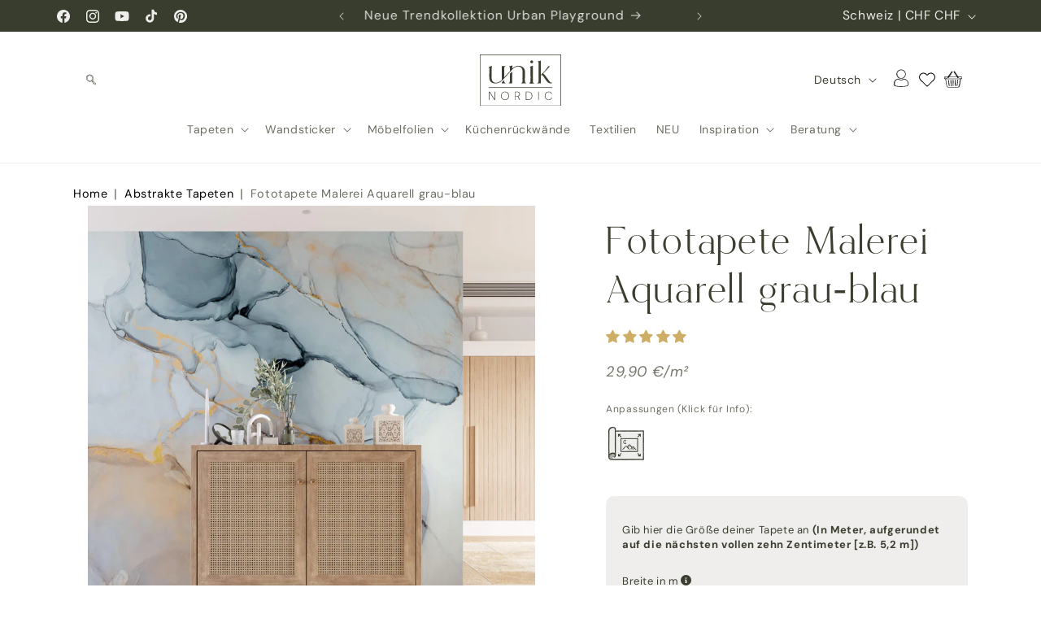

--- FILE ---
content_type: text/html; charset=utf-8
request_url: https://unik-nordic.com/de-ch/products/fototapete-stein-aquarell-malerei-grau-blau
body_size: 106707
content:
<!doctype html>
<html class="js" lang="de">
  <head>
    <meta charset="utf-8">
    <meta http-equiv="X-UA-Compatible" content="IE=edge">
    <meta name="viewport" content="width=device-width,initial-scale=1">
    <meta name="theme-color" content="">
    <link rel="canonical" href="https://unik-nordic.com/de-ch/products/fototapete-stein-aquarell-malerei-grau-blau"><link rel="icon" type="image/png" href="//unik-nordic.com/cdn/shop/files/favicon.svg?crop=center&height=32&v=1744295518&width=32"><link rel="preconnect" href="https://fonts.shopifycdn.com" crossorigin><title>
      Fototapete Malerei Aquarell grau-blau | Premium Vlies (180g/m²) | einfach zu tapezieren | individuell anpassbar | stilvoll und modern!
 &ndash; Unik Nordic</title>

    
      <meta name="description" content="Verwandle deine Wände mit der stilvollen Aquarell-Fototapete in grau-blau! 🎨✨ Einfach anzubringen und individuell anpassbar – für einen modernen Look!">
    

    

<meta property="og:site_name" content="Unik Nordic">
<meta property="og:url" content="https://unik-nordic.com/de-ch/products/fototapete-stein-aquarell-malerei-grau-blau">
<meta property="og:title" content="Fototapete Malerei Aquarell grau-blau | Premium Vlies (180g/m²) | einfach zu tapezieren | individuell anpassbar | stilvoll und modern!">
<meta property="og:type" content="product">
<meta property="og:description" content="Verwandle deine Wände mit der stilvollen Aquarell-Fototapete in grau-blau! 🎨✨ Einfach anzubringen und individuell anpassbar – für einen modernen Look!"><meta property="og:image" content="http://unik-nordic.com/cdn/shop/files/1073wttapete-vlies-fototapete-marmor-aquarell-blau-beige-flur.jpg?v=1709827529">
  <meta property="og:image:secure_url" content="https://unik-nordic.com/cdn/shop/files/1073wttapete-vlies-fototapete-marmor-aquarell-blau-beige-flur.jpg?v=1709827529">
  <meta property="og:image:width" content="2000">
  <meta property="og:image:height" content="2000"><meta property="og:price:amount" content="29.00">
  <meta property="og:price:currency" content="CHF"><meta name="twitter:card" content="summary_large_image">
<meta name="twitter:title" content="Fototapete Malerei Aquarell grau-blau | Premium Vlies (180g/m²) | einfach zu tapezieren | individuell anpassbar | stilvoll und modern!">
<meta name="twitter:description" content="Verwandle deine Wände mit der stilvollen Aquarell-Fototapete in grau-blau! 🎨✨ Einfach anzubringen und individuell anpassbar – für einen modernen Look!">


    <script src="//unik-nordic.com/cdn/shop/t/26/assets/constants.js?v=132983761750457495441764947250" defer="defer"></script>
    <script src="//unik-nordic.com/cdn/shop/t/26/assets/pubsub.js?v=25310214064522200911764947246" defer="defer"></script>
    <script src="//unik-nordic.com/cdn/shop/t/26/assets/global.js?v=7301445359237545521764947247" defer="defer"></script>
    <script src="//unik-nordic.com/cdn/shop/t/26/assets/details-disclosure.js?v=13653116266235556501764947254" defer="defer"></script>
    <script src="//unik-nordic.com/cdn/shop/t/26/assets/details-modal.js?v=25581673532751508451764947245" defer="defer"></script>
    <script src="//unik-nordic.com/cdn/shop/t/26/assets/search-form.js?v=133129549252120666541764947246" defer="defer"></script><script>window.performance && window.performance.mark && window.performance.mark('shopify.content_for_header.start');</script><meta name="google-site-verification" content="v1ACgIQCmQk5bafglEXWRzBThLFilWl5Chm7gKJpf2g">
<meta name="facebook-domain-verification" content="75kbeh14psmoefaw243yw1mmgr7wl7">
<meta id="shopify-digital-wallet" name="shopify-digital-wallet" content="/58060079242/digital_wallets/dialog">
<meta name="shopify-checkout-api-token" content="463846c9d147733f4e12006743f8fbf5">
<meta id="in-context-paypal-metadata" data-shop-id="58060079242" data-venmo-supported="false" data-environment="production" data-locale="de_DE" data-paypal-v4="true" data-currency="CHF">
<link rel="alternate" hreflang="x-default" href="https://unik-nordic.com/products/fototapete-stein-aquarell-malerei-grau-blau">
<link rel="alternate" hreflang="de" href="https://unik-nordic.com/products/fototapete-stein-aquarell-malerei-grau-blau">
<link rel="alternate" hreflang="en" href="https://unik-nordic.com/en/products/fototapete-stein-aquarell-malerei-grau-blau">
<link rel="alternate" hreflang="fr" href="https://unik-nordic.com/fr/products/fototapete-stein-aquarell-malerei-grau-blau">
<link rel="alternate" hreflang="fr-FR" href="https://unik-nordic.com/fr-fr/products/fototapete-stein-aquarell-malerei-grau-blau">
<link rel="alternate" hreflang="de-FR" href="https://unik-nordic.com/de-fr/products/fototapete-stein-aquarell-malerei-grau-blau">
<link rel="alternate" hreflang="en-FR" href="https://unik-nordic.com/en-fr/products/fototapete-stein-aquarell-malerei-grau-blau">
<link rel="alternate" hreflang="de-CH" href="https://unik-nordic.com/de-ch/products/fototapete-stein-aquarell-malerei-grau-blau">
<link rel="alternate" hreflang="fr-CH" href="https://unik-nordic.com/fr-ch/products/fototapete-stein-aquarell-malerei-grau-blau">
<link rel="alternate" hreflang="en-CH" href="https://unik-nordic.com/en-ch/products/fototapete-stein-aquarell-malerei-grau-blau">
<link rel="alternate" type="application/json+oembed" href="https://unik-nordic.com/de-ch/products/fototapete-stein-aquarell-malerei-grau-blau.oembed">
<script async="async" src="/checkouts/internal/preloads.js?locale=de-CH"></script>
<link rel="preconnect" href="https://shop.app" crossorigin="anonymous">
<script async="async" src="https://shop.app/checkouts/internal/preloads.js?locale=de-CH&shop_id=58060079242" crossorigin="anonymous"></script>
<script id="apple-pay-shop-capabilities" type="application/json">{"shopId":58060079242,"countryCode":"DE","currencyCode":"CHF","merchantCapabilities":["supports3DS"],"merchantId":"gid:\/\/shopify\/Shop\/58060079242","merchantName":"Unik Nordic","requiredBillingContactFields":["postalAddress","email"],"requiredShippingContactFields":["postalAddress","email"],"shippingType":"shipping","supportedNetworks":["visa","maestro","masterCard","amex"],"total":{"type":"pending","label":"Unik Nordic","amount":"1.00"},"shopifyPaymentsEnabled":true,"supportsSubscriptions":true}</script>
<script id="shopify-features" type="application/json">{"accessToken":"463846c9d147733f4e12006743f8fbf5","betas":["rich-media-storefront-analytics"],"domain":"unik-nordic.com","predictiveSearch":true,"shopId":58060079242,"locale":"de"}</script>
<script>var Shopify = Shopify || {};
Shopify.shop = "unik-nordic.myshopify.com";
Shopify.locale = "de";
Shopify.currency = {"active":"CHF","rate":"0.94135596"};
Shopify.country = "CH";
Shopify.theme = {"name":"UN-dawn\/main","id":174488781068,"schema_name":"Dawn","schema_version":"15.4.1","theme_store_id":null,"role":"main"};
Shopify.theme.handle = "null";
Shopify.theme.style = {"id":null,"handle":null};
Shopify.cdnHost = "unik-nordic.com/cdn";
Shopify.routes = Shopify.routes || {};
Shopify.routes.root = "/de-ch/";</script>
<script type="module">!function(o){(o.Shopify=o.Shopify||{}).modules=!0}(window);</script>
<script>!function(o){function n(){var o=[];function n(){o.push(Array.prototype.slice.apply(arguments))}return n.q=o,n}var t=o.Shopify=o.Shopify||{};t.loadFeatures=n(),t.autoloadFeatures=n()}(window);</script>
<script>
  window.ShopifyPay = window.ShopifyPay || {};
  window.ShopifyPay.apiHost = "shop.app\/pay";
  window.ShopifyPay.redirectState = null;
</script>
<script id="shop-js-analytics" type="application/json">{"pageType":"product"}</script>
<script defer="defer" async type="module" src="//unik-nordic.com/cdn/shopifycloud/shop-js/modules/v2/client.init-shop-cart-sync_e98Ab_XN.de.esm.js"></script>
<script defer="defer" async type="module" src="//unik-nordic.com/cdn/shopifycloud/shop-js/modules/v2/chunk.common_Pcw9EP95.esm.js"></script>
<script defer="defer" async type="module" src="//unik-nordic.com/cdn/shopifycloud/shop-js/modules/v2/chunk.modal_CzmY4ZhL.esm.js"></script>
<script type="module">
  await import("//unik-nordic.com/cdn/shopifycloud/shop-js/modules/v2/client.init-shop-cart-sync_e98Ab_XN.de.esm.js");
await import("//unik-nordic.com/cdn/shopifycloud/shop-js/modules/v2/chunk.common_Pcw9EP95.esm.js");
await import("//unik-nordic.com/cdn/shopifycloud/shop-js/modules/v2/chunk.modal_CzmY4ZhL.esm.js");

  window.Shopify.SignInWithShop?.initShopCartSync?.({"fedCMEnabled":true,"windoidEnabled":true});

</script>
<script>
  window.Shopify = window.Shopify || {};
  if (!window.Shopify.featureAssets) window.Shopify.featureAssets = {};
  window.Shopify.featureAssets['shop-js'] = {"shop-cart-sync":["modules/v2/client.shop-cart-sync_DazCVyJ3.de.esm.js","modules/v2/chunk.common_Pcw9EP95.esm.js","modules/v2/chunk.modal_CzmY4ZhL.esm.js"],"init-fed-cm":["modules/v2/client.init-fed-cm_D0AulfmK.de.esm.js","modules/v2/chunk.common_Pcw9EP95.esm.js","modules/v2/chunk.modal_CzmY4ZhL.esm.js"],"shop-cash-offers":["modules/v2/client.shop-cash-offers_BISyWFEA.de.esm.js","modules/v2/chunk.common_Pcw9EP95.esm.js","modules/v2/chunk.modal_CzmY4ZhL.esm.js"],"shop-login-button":["modules/v2/client.shop-login-button_D_c1vx_E.de.esm.js","modules/v2/chunk.common_Pcw9EP95.esm.js","modules/v2/chunk.modal_CzmY4ZhL.esm.js"],"pay-button":["modules/v2/client.pay-button_CHADzJ4g.de.esm.js","modules/v2/chunk.common_Pcw9EP95.esm.js","modules/v2/chunk.modal_CzmY4ZhL.esm.js"],"shop-button":["modules/v2/client.shop-button_CQnD2U3v.de.esm.js","modules/v2/chunk.common_Pcw9EP95.esm.js","modules/v2/chunk.modal_CzmY4ZhL.esm.js"],"avatar":["modules/v2/client.avatar_BTnouDA3.de.esm.js"],"init-windoid":["modules/v2/client.init-windoid_CmA0-hrC.de.esm.js","modules/v2/chunk.common_Pcw9EP95.esm.js","modules/v2/chunk.modal_CzmY4ZhL.esm.js"],"init-shop-for-new-customer-accounts":["modules/v2/client.init-shop-for-new-customer-accounts_BCzC_Mib.de.esm.js","modules/v2/client.shop-login-button_D_c1vx_E.de.esm.js","modules/v2/chunk.common_Pcw9EP95.esm.js","modules/v2/chunk.modal_CzmY4ZhL.esm.js"],"init-shop-email-lookup-coordinator":["modules/v2/client.init-shop-email-lookup-coordinator_DYzOit4u.de.esm.js","modules/v2/chunk.common_Pcw9EP95.esm.js","modules/v2/chunk.modal_CzmY4ZhL.esm.js"],"init-shop-cart-sync":["modules/v2/client.init-shop-cart-sync_e98Ab_XN.de.esm.js","modules/v2/chunk.common_Pcw9EP95.esm.js","modules/v2/chunk.modal_CzmY4ZhL.esm.js"],"shop-toast-manager":["modules/v2/client.shop-toast-manager_Bc-1elH8.de.esm.js","modules/v2/chunk.common_Pcw9EP95.esm.js","modules/v2/chunk.modal_CzmY4ZhL.esm.js"],"init-customer-accounts":["modules/v2/client.init-customer-accounts_CqlRHmZs.de.esm.js","modules/v2/client.shop-login-button_D_c1vx_E.de.esm.js","modules/v2/chunk.common_Pcw9EP95.esm.js","modules/v2/chunk.modal_CzmY4ZhL.esm.js"],"init-customer-accounts-sign-up":["modules/v2/client.init-customer-accounts-sign-up_DZmBw6yB.de.esm.js","modules/v2/client.shop-login-button_D_c1vx_E.de.esm.js","modules/v2/chunk.common_Pcw9EP95.esm.js","modules/v2/chunk.modal_CzmY4ZhL.esm.js"],"shop-follow-button":["modules/v2/client.shop-follow-button_Cx-w7rSq.de.esm.js","modules/v2/chunk.common_Pcw9EP95.esm.js","modules/v2/chunk.modal_CzmY4ZhL.esm.js"],"checkout-modal":["modules/v2/client.checkout-modal_Djjmh8qM.de.esm.js","modules/v2/chunk.common_Pcw9EP95.esm.js","modules/v2/chunk.modal_CzmY4ZhL.esm.js"],"shop-login":["modules/v2/client.shop-login_DMZMgoZf.de.esm.js","modules/v2/chunk.common_Pcw9EP95.esm.js","modules/v2/chunk.modal_CzmY4ZhL.esm.js"],"lead-capture":["modules/v2/client.lead-capture_SqejaEd8.de.esm.js","modules/v2/chunk.common_Pcw9EP95.esm.js","modules/v2/chunk.modal_CzmY4ZhL.esm.js"],"payment-terms":["modules/v2/client.payment-terms_DUeEqFTJ.de.esm.js","modules/v2/chunk.common_Pcw9EP95.esm.js","modules/v2/chunk.modal_CzmY4ZhL.esm.js"]};
</script>
<script>(function() {
  var isLoaded = false;
  function asyncLoad() {
    if (isLoaded) return;
    isLoaded = true;
    var urls = ["https:\/\/tseish-app.connect.trustedshops.com\/esc.js?apiBaseUrl=aHR0cHM6Ly90c2Vpc2gtYXBwLmNvbm5lY3QudHJ1c3RlZHNob3BzLmNvbQ==\u0026instanceId=dW5pay1ub3JkaWMubXlzaG9waWZ5LmNvbQ==\u0026shop=unik-nordic.myshopify.com"];
    for (var i = 0; i < urls.length; i++) {
      var s = document.createElement('script');
      s.type = 'text/javascript';
      s.async = true;
      s.src = urls[i];
      var x = document.getElementsByTagName('script')[0];
      x.parentNode.insertBefore(s, x);
    }
  };
  if(window.attachEvent) {
    window.attachEvent('onload', asyncLoad);
  } else {
    window.addEventListener('load', asyncLoad, false);
  }
})();</script>
<script id="__st">var __st={"a":58060079242,"offset":3600,"reqid":"17084d13-f4f1-46d6-863a-fc695461ab39-1769288121","pageurl":"unik-nordic.com\/de-ch\/products\/fototapete-stein-aquarell-malerei-grau-blau","u":"61956524134d","p":"product","rtyp":"product","rid":6794856824970};</script>
<script>window.ShopifyPaypalV4VisibilityTracking = true;</script>
<script id="captcha-bootstrap">!function(){'use strict';const t='contact',e='account',n='new_comment',o=[[t,t],['blogs',n],['comments',n],[t,'customer']],c=[[e,'customer_login'],[e,'guest_login'],[e,'recover_customer_password'],[e,'create_customer']],r=t=>t.map((([t,e])=>`form[action*='/${t}']:not([data-nocaptcha='true']) input[name='form_type'][value='${e}']`)).join(','),a=t=>()=>t?[...document.querySelectorAll(t)].map((t=>t.form)):[];function s(){const t=[...o],e=r(t);return a(e)}const i='password',u='form_key',d=['recaptcha-v3-token','g-recaptcha-response','h-captcha-response',i],f=()=>{try{return window.sessionStorage}catch{return}},m='__shopify_v',_=t=>t.elements[u];function p(t,e,n=!1){try{const o=window.sessionStorage,c=JSON.parse(o.getItem(e)),{data:r}=function(t){const{data:e,action:n}=t;return t[m]||n?{data:e,action:n}:{data:t,action:n}}(c);for(const[e,n]of Object.entries(r))t.elements[e]&&(t.elements[e].value=n);n&&o.removeItem(e)}catch(o){console.error('form repopulation failed',{error:o})}}const l='form_type',E='cptcha';function T(t){t.dataset[E]=!0}const w=window,h=w.document,L='Shopify',v='ce_forms',y='captcha';let A=!1;((t,e)=>{const n=(g='f06e6c50-85a8-45c8-87d0-21a2b65856fe',I='https://cdn.shopify.com/shopifycloud/storefront-forms-hcaptcha/ce_storefront_forms_captcha_hcaptcha.v1.5.2.iife.js',D={infoText:'Durch hCaptcha geschützt',privacyText:'Datenschutz',termsText:'Allgemeine Geschäftsbedingungen'},(t,e,n)=>{const o=w[L][v],c=o.bindForm;if(c)return c(t,g,e,D).then(n);var r;o.q.push([[t,g,e,D],n]),r=I,A||(h.body.append(Object.assign(h.createElement('script'),{id:'captcha-provider',async:!0,src:r})),A=!0)});var g,I,D;w[L]=w[L]||{},w[L][v]=w[L][v]||{},w[L][v].q=[],w[L][y]=w[L][y]||{},w[L][y].protect=function(t,e){n(t,void 0,e),T(t)},Object.freeze(w[L][y]),function(t,e,n,w,h,L){const[v,y,A,g]=function(t,e,n){const i=e?o:[],u=t?c:[],d=[...i,...u],f=r(d),m=r(i),_=r(d.filter((([t,e])=>n.includes(e))));return[a(f),a(m),a(_),s()]}(w,h,L),I=t=>{const e=t.target;return e instanceof HTMLFormElement?e:e&&e.form},D=t=>v().includes(t);t.addEventListener('submit',(t=>{const e=I(t);if(!e)return;const n=D(e)&&!e.dataset.hcaptchaBound&&!e.dataset.recaptchaBound,o=_(e),c=g().includes(e)&&(!o||!o.value);(n||c)&&t.preventDefault(),c&&!n&&(function(t){try{if(!f())return;!function(t){const e=f();if(!e)return;const n=_(t);if(!n)return;const o=n.value;o&&e.removeItem(o)}(t);const e=Array.from(Array(32),(()=>Math.random().toString(36)[2])).join('');!function(t,e){_(t)||t.append(Object.assign(document.createElement('input'),{type:'hidden',name:u})),t.elements[u].value=e}(t,e),function(t,e){const n=f();if(!n)return;const o=[...t.querySelectorAll(`input[type='${i}']`)].map((({name:t})=>t)),c=[...d,...o],r={};for(const[a,s]of new FormData(t).entries())c.includes(a)||(r[a]=s);n.setItem(e,JSON.stringify({[m]:1,action:t.action,data:r}))}(t,e)}catch(e){console.error('failed to persist form',e)}}(e),e.submit())}));const S=(t,e)=>{t&&!t.dataset[E]&&(n(t,e.some((e=>e===t))),T(t))};for(const o of['focusin','change'])t.addEventListener(o,(t=>{const e=I(t);D(e)&&S(e,y())}));const B=e.get('form_key'),M=e.get(l),P=B&&M;t.addEventListener('DOMContentLoaded',(()=>{const t=y();if(P)for(const e of t)e.elements[l].value===M&&p(e,B);[...new Set([...A(),...v().filter((t=>'true'===t.dataset.shopifyCaptcha))])].forEach((e=>S(e,t)))}))}(h,new URLSearchParams(w.location.search),n,t,e,['guest_login'])})(!0,!0)}();</script>
<script integrity="sha256-4kQ18oKyAcykRKYeNunJcIwy7WH5gtpwJnB7kiuLZ1E=" data-source-attribution="shopify.loadfeatures" defer="defer" src="//unik-nordic.com/cdn/shopifycloud/storefront/assets/storefront/load_feature-a0a9edcb.js" crossorigin="anonymous"></script>
<script crossorigin="anonymous" defer="defer" src="//unik-nordic.com/cdn/shopifycloud/storefront/assets/shopify_pay/storefront-65b4c6d7.js?v=20250812"></script>
<script data-source-attribution="shopify.dynamic_checkout.dynamic.init">var Shopify=Shopify||{};Shopify.PaymentButton=Shopify.PaymentButton||{isStorefrontPortableWallets:!0,init:function(){window.Shopify.PaymentButton.init=function(){};var t=document.createElement("script");t.src="https://unik-nordic.com/cdn/shopifycloud/portable-wallets/latest/portable-wallets.de.js",t.type="module",document.head.appendChild(t)}};
</script>
<script data-source-attribution="shopify.dynamic_checkout.buyer_consent">
  function portableWalletsHideBuyerConsent(e){var t=document.getElementById("shopify-buyer-consent"),n=document.getElementById("shopify-subscription-policy-button");t&&n&&(t.classList.add("hidden"),t.setAttribute("aria-hidden","true"),n.removeEventListener("click",e))}function portableWalletsShowBuyerConsent(e){var t=document.getElementById("shopify-buyer-consent"),n=document.getElementById("shopify-subscription-policy-button");t&&n&&(t.classList.remove("hidden"),t.removeAttribute("aria-hidden"),n.addEventListener("click",e))}window.Shopify?.PaymentButton&&(window.Shopify.PaymentButton.hideBuyerConsent=portableWalletsHideBuyerConsent,window.Shopify.PaymentButton.showBuyerConsent=portableWalletsShowBuyerConsent);
</script>
<script data-source-attribution="shopify.dynamic_checkout.cart.bootstrap">document.addEventListener("DOMContentLoaded",(function(){function t(){return document.querySelector("shopify-accelerated-checkout-cart, shopify-accelerated-checkout")}if(t())Shopify.PaymentButton.init();else{new MutationObserver((function(e,n){t()&&(Shopify.PaymentButton.init(),n.disconnect())})).observe(document.body,{childList:!0,subtree:!0})}}));
</script>
<script id='scb4127' type='text/javascript' async='' src='https://unik-nordic.com/cdn/shopifycloud/privacy-banner/storefront-banner.js'></script><link id="shopify-accelerated-checkout-styles" rel="stylesheet" media="screen" href="https://unik-nordic.com/cdn/shopifycloud/portable-wallets/latest/accelerated-checkout-backwards-compat.css" crossorigin="anonymous">
<style id="shopify-accelerated-checkout-cart">
        #shopify-buyer-consent {
  margin-top: 1em;
  display: inline-block;
  width: 100%;
}

#shopify-buyer-consent.hidden {
  display: none;
}

#shopify-subscription-policy-button {
  background: none;
  border: none;
  padding: 0;
  text-decoration: underline;
  font-size: inherit;
  cursor: pointer;
}

#shopify-subscription-policy-button::before {
  box-shadow: none;
}

      </style>
<link rel="stylesheet" media="screen" href="//unik-nordic.com/cdn/shop/t/26/compiled_assets/styles.css?v=19638">
<script id="sections-script" data-sections="header" defer="defer" src="//unik-nordic.com/cdn/shop/t/26/compiled_assets/scripts.js?v=19638"></script>
<script>window.performance && window.performance.mark && window.performance.mark('shopify.content_for_header.end');</script>


    <style data-shopify>
      @font-face {
  font-family: "DM Sans";
  font-weight: 400;
  font-style: normal;
  font-display: swap;
  src: url("//unik-nordic.com/cdn/fonts/dm_sans/dmsans_n4.ec80bd4dd7e1a334c969c265873491ae56018d72.woff2") format("woff2"),
       url("//unik-nordic.com/cdn/fonts/dm_sans/dmsans_n4.87bdd914d8a61247b911147ae68e754d695c58a6.woff") format("woff");
}

      @font-face {
  font-family: "DM Sans";
  font-weight: 700;
  font-style: normal;
  font-display: swap;
  src: url("//unik-nordic.com/cdn/fonts/dm_sans/dmsans_n7.97e21d81502002291ea1de8aefb79170c6946ce5.woff2") format("woff2"),
       url("//unik-nordic.com/cdn/fonts/dm_sans/dmsans_n7.af5c214f5116410ca1d53a2090665620e78e2e1b.woff") format("woff");
}

      @font-face {
  font-family: "DM Sans";
  font-weight: 400;
  font-style: italic;
  font-display: swap;
  src: url("//unik-nordic.com/cdn/fonts/dm_sans/dmsans_i4.b8fe05e69ee95d5a53155c346957d8cbf5081c1a.woff2") format("woff2"),
       url("//unik-nordic.com/cdn/fonts/dm_sans/dmsans_i4.403fe28ee2ea63e142575c0aa47684d65f8c23a0.woff") format("woff");
}

      @font-face {
  font-family: "DM Sans";
  font-weight: 700;
  font-style: italic;
  font-display: swap;
  src: url("//unik-nordic.com/cdn/fonts/dm_sans/dmsans_i7.52b57f7d7342eb7255084623d98ab83fd96e7f9b.woff2") format("woff2"),
       url("//unik-nordic.com/cdn/fonts/dm_sans/dmsans_i7.d5e14ef18a1d4a8ce78a4187580b4eb1759c2eda.woff") format("woff");
}

      @font-face {
  font-family: "DM Sans";
  font-weight: 400;
  font-style: normal;
  font-display: swap;
  src: url("//unik-nordic.com/cdn/fonts/dm_sans/dmsans_n4.ec80bd4dd7e1a334c969c265873491ae56018d72.woff2") format("woff2"),
       url("//unik-nordic.com/cdn/fonts/dm_sans/dmsans_n4.87bdd914d8a61247b911147ae68e754d695c58a6.woff") format("woff");
}


      
        :root,
        .color-scheme-1 {
          --color-background: 255,255,255;
        
          --gradient-background: #ffffff;
        

        

        --color-foreground: 58,62,46;
        --color-background-contrast: 191,191,191;
        --color-shadow: 46,42,57;
        --color-button: 58,62,46;
        --color-button-text: 255,255,255;
        --color-secondary-button: 255,255,255;
        --color-secondary-button-text: 58,62,46;
        --color-link: 58,62,46;
        --color-badge-foreground: 58,62,46;
        --color-badge-background: 255,255,255;
        --color-badge-border: 58,62,46;
        --payment-terms-background-color: rgb(255 255 255);
      }
      
        
        .color-scheme-2 {
          --color-background: 109,111,95;
        
          --gradient-background: #6d6f5f;
        

        

        --color-foreground: 239,238,237;
        --color-background-contrast: 42,42,36;
        --color-shadow: 239,238,237;
        --color-button: 239,238,237;
        --color-button-text: 109,111,95;
        --color-secondary-button: 109,111,95;
        --color-secondary-button-text: 239,238,237;
        --color-link: 239,238,237;
        --color-badge-foreground: 239,238,237;
        --color-badge-background: 109,111,95;
        --color-badge-border: 239,238,237;
        --payment-terms-background-color: rgb(109 111 95);
      }
      
        
        .color-scheme-3 {
          --color-background: 78,83,68;
        
          --gradient-background: #4e5344;
        

        

        --color-foreground: 239,238,237;
        --color-background-contrast: 12,13,11;
        --color-shadow: 109,111,95;
        --color-button: 109,111,95;
        --color-button-text: 239,238,237;
        --color-secondary-button: 78,83,68;
        --color-secondary-button-text: 109,111,95;
        --color-link: 109,111,95;
        --color-badge-foreground: 239,238,237;
        --color-badge-background: 78,83,68;
        --color-badge-border: 239,238,237;
        --payment-terms-background-color: rgb(78 83 68);
      }
      
        
        .color-scheme-4 {
          --color-background: 56,61,45;
        
          --gradient-background: #383d2d;
        

        

        --color-foreground: 239,238,237;
        --color-background-contrast: 69,76,56;
        --color-shadow: 109,111,95;
        --color-button: 109,111,95;
        --color-button-text: 239,238,237;
        --color-secondary-button: 56,61,45;
        --color-secondary-button-text: 109,111,95;
        --color-link: 109,111,95;
        --color-badge-foreground: 239,238,237;
        --color-badge-background: 56,61,45;
        --color-badge-border: 239,238,237;
        --payment-terms-background-color: rgb(56 61 45);
      }
      
        
        .color-scheme-5 {
          --color-background: 239,238,237;
        
          --gradient-background: #efeeed;
        

        

        --color-foreground: 73,77,64;
        --color-background-contrast: 179,174,170;
        --color-shadow: 109,111,95;
        --color-button: 109,111,95;
        --color-button-text: 239,238,237;
        --color-secondary-button: 239,238,237;
        --color-secondary-button-text: 109,111,95;
        --color-link: 109,111,95;
        --color-badge-foreground: 73,77,64;
        --color-badge-background: 239,238,237;
        --color-badge-border: 73,77,64;
        --payment-terms-background-color: rgb(239 238 237);
      }
      
        
        .color-scheme-3622d7bd-4bcb-49fb-96fb-8cf723de96d3 {
          --color-background: 249,246,241;
        
          --gradient-background: #f9f6f1;
        

        

        --color-foreground: 78,83,68;
        --color-background-contrast: 211,189,152;
        --color-shadow: 109,111,95;
        --color-button: 109,111,95;
        --color-button-text: 239,238,237;
        --color-secondary-button: 249,246,241;
        --color-secondary-button-text: 109,111,95;
        --color-link: 109,111,95;
        --color-badge-foreground: 78,83,68;
        --color-badge-background: 249,246,241;
        --color-badge-border: 78,83,68;
        --payment-terms-background-color: rgb(249 246 241);
      }
      
        
        .color-scheme-2c554859-a3e5-44c3-be98-605af22b8f93 {
          --color-background: 183,139,116;
        
          --gradient-background: #b78b74;
        

        

        --color-foreground: 239,238,237;
        --color-background-contrast: 113,77,59;
        --color-shadow: 255,255,255;
        --color-button: 249,246,241;
        --color-button-text: 78,83,68;
        --color-secondary-button: 183,139,116;
        --color-secondary-button-text: 255,255,255;
        --color-link: 255,255,255;
        --color-badge-foreground: 239,238,237;
        --color-badge-background: 183,139,116;
        --color-badge-border: 239,238,237;
        --payment-terms-background-color: rgb(183 139 116);
      }
      
        
        .color-scheme-9451dc8a-8a8a-40c2-8da4-658e4170854c {
          --color-background: 249,246,241;
        
          --gradient-background: #f9f6f1;
        

        

        --color-foreground: 78,83,68;
        --color-background-contrast: 211,189,152;
        --color-shadow: 255,255,255;
        --color-button: 183,139,116;
        --color-button-text: 239,238,237;
        --color-secondary-button: 249,246,241;
        --color-secondary-button-text: 255,255,255;
        --color-link: 255,255,255;
        --color-badge-foreground: 78,83,68;
        --color-badge-background: 249,246,241;
        --color-badge-border: 78,83,68;
        --payment-terms-background-color: rgb(249 246 241);
      }
      
        
        .color-scheme-84e37e6c-5625-45a2-aff7-c354c8bcbf72 {
          --color-background: 184,186,165;
        
          --gradient-background: #b8baa5;
        

        

        --color-foreground: 42,47,34;
        --color-background-contrast: 124,127,97;
        --color-shadow: 255,255,255;
        --color-button: 78,83,68;
        --color-button-text: 239,238,237;
        --color-secondary-button: 184,186,165;
        --color-secondary-button-text: 255,255,255;
        --color-link: 255,255,255;
        --color-badge-foreground: 42,47,34;
        --color-badge-background: 184,186,165;
        --color-badge-border: 42,47,34;
        --payment-terms-background-color: rgb(184 186 165);
      }
      
        
        .color-scheme-96259884-0f78-447a-b847-d34305d6c210 {
          --color-background: 255,255,255;
        
          --gradient-background: #ffffff;
        

        

        --color-foreground: 55,65,81;
        --color-background-contrast: 191,191,191;
        --color-shadow: 46,42,57;
        --color-button: 227,6,19;
        --color-button-text: 255,255,255;
        --color-secondary-button: 255,255,255;
        --color-secondary-button-text: 227,6,19;
        --color-link: 227,6,19;
        --color-badge-foreground: 55,65,81;
        --color-badge-background: 255,255,255;
        --color-badge-border: 55,65,81;
        --payment-terms-background-color: rgb(255 255 255);
      }
      
        
        .color-scheme-a0d20969-e89b-42a9-baab-8c60f40dbec2 {
          --color-background: 255,255,255;
        
          --gradient-background: #ffffff;
        

        

        --color-foreground: 55,65,81;
        --color-background-contrast: 191,191,191;
        --color-shadow: 46,42,57;
        --color-button: 227,6,19;
        --color-button-text: 255,221,0;
        --color-secondary-button: 255,255,255;
        --color-secondary-button-text: 227,6,19;
        --color-link: 227,6,19;
        --color-badge-foreground: 55,65,81;
        --color-badge-background: 255,255,255;
        --color-badge-border: 55,65,81;
        --payment-terms-background-color: rgb(255 255 255);
      }
      

      body, .color-scheme-1, .color-scheme-2, .color-scheme-3, .color-scheme-4, .color-scheme-5, .color-scheme-3622d7bd-4bcb-49fb-96fb-8cf723de96d3, .color-scheme-2c554859-a3e5-44c3-be98-605af22b8f93, .color-scheme-9451dc8a-8a8a-40c2-8da4-658e4170854c, .color-scheme-84e37e6c-5625-45a2-aff7-c354c8bcbf72, .color-scheme-96259884-0f78-447a-b847-d34305d6c210, .color-scheme-a0d20969-e89b-42a9-baab-8c60f40dbec2 {
        color: rgba(var(--color-foreground), 0.75);
        background-color: rgb(var(--color-background));
      }

      :root {
        --font-body-family: "DM Sans", sans-serif;
        --font-body-style: normal;
        --font-body-weight: 400;
        --font-body-weight-bold: 700;

        --font-heading-family: "DM Sans", sans-serif;
        --font-heading-style: normal;
        --font-heading-weight: 400;

        --font-body-scale: 1.0;
        --font-heading-scale: 1.2;

        --media-padding: px;
        --media-border-opacity: 0.1;
        --media-border-width: 0px;
        --media-radius: 0px;
        --media-shadow-opacity: 0.0;
        --media-shadow-horizontal-offset: 10px;
        --media-shadow-vertical-offset: 12px;
        --media-shadow-blur-radius: 20px;
        --media-shadow-visible: 0;

        --page-width: 120rem;
        --page-width-margin: 0rem;

        --product-card-image-padding: 0.0rem;
        --product-card-corner-radius: 0.0rem;
        --product-card-text-alignment: center;
        --product-card-border-width: 0.0rem;
        --product-card-border-opacity: 0.1;
        --product-card-shadow-opacity: 0.2;
        --product-card-shadow-visible: 1;
        --product-card-shadow-horizontal-offset: 1.0rem;
        --product-card-shadow-vertical-offset: 1.0rem;
        --product-card-shadow-blur-radius: 3.5rem;

        --collection-card-image-padding: 0.0rem;
        --collection-card-corner-radius: 0.0rem;
        --collection-card-text-alignment: center;
        --collection-card-border-width: 0.0rem;
        --collection-card-border-opacity: 0.1;
        --collection-card-shadow-opacity: 0.05;
        --collection-card-shadow-visible: 1;
        --collection-card-shadow-horizontal-offset: 1.0rem;
        --collection-card-shadow-vertical-offset: 1.0rem;
        --collection-card-shadow-blur-radius: 3.5rem;

        --blog-card-image-padding: 0.0rem;
        --blog-card-corner-radius: 0.0rem;
        --blog-card-text-alignment: center;
        --blog-card-border-width: 0.0rem;
        --blog-card-border-opacity: 0.1;
        --blog-card-shadow-opacity: 0.0;
        --blog-card-shadow-visible: 0;
        --blog-card-shadow-horizontal-offset: 1.0rem;
        --blog-card-shadow-vertical-offset: 1.0rem;
        --blog-card-shadow-blur-radius: 3.5rem;

        --badge-corner-radius: 0.0rem;

        --popup-border-width: 1px;
        --popup-border-opacity: 0.1;
        --popup-corner-radius: 22px;
        --popup-shadow-opacity: 0.1;
        --popup-shadow-horizontal-offset: 10px;
        --popup-shadow-vertical-offset: 12px;
        --popup-shadow-blur-radius: 20px;

        --drawer-border-width: 1px;
        --drawer-border-opacity: 0.1;
        --drawer-shadow-opacity: 0.0;
        --drawer-shadow-horizontal-offset: 0px;
        --drawer-shadow-vertical-offset: 4px;
        --drawer-shadow-blur-radius: 5px;

        --spacing-sections-desktop: 36px;
        --spacing-sections-mobile: 25px;

        --grid-desktop-vertical-spacing: 40px;
        --grid-desktop-horizontal-spacing: 40px;
        --grid-mobile-vertical-spacing: 20px;
        --grid-mobile-horizontal-spacing: 20px;

        --text-boxes-border-opacity: 0.1;
        --text-boxes-border-width: 0px;
        --text-boxes-radius: 0px;
        --text-boxes-shadow-opacity: 0.0;
        --text-boxes-shadow-visible: 0;
        --text-boxes-shadow-horizontal-offset: 10px;
        --text-boxes-shadow-vertical-offset: 12px;
        --text-boxes-shadow-blur-radius: 20px;

        --buttons-radius: 30px;
        --buttons-radius-outset: 30px;
        --buttons-border-width: 0px;
        --buttons-border-opacity: 0.55;
        --buttons-shadow-opacity: 0.0;
        --buttons-shadow-visible: 0;
        --buttons-shadow-horizontal-offset: 0px;
        --buttons-shadow-vertical-offset: 4px;
        --buttons-shadow-blur-radius: 5px;
        --buttons-border-offset: 0.3px;

        --inputs-radius: 10px;
        --inputs-border-width: 1px;
        --inputs-border-opacity: 0.55;
        --inputs-shadow-opacity: 0.0;
        --inputs-shadow-horizontal-offset: 0px;
        --inputs-margin-offset: 0px;
        --inputs-shadow-vertical-offset: 4px;
        --inputs-shadow-blur-radius: 5px;
        --inputs-radius-outset: 11px;

        --variant-pills-radius: 10px;
        --variant-pills-border-width: 0px;
        --variant-pills-border-opacity: 0.1;
        --variant-pills-shadow-opacity: 0.0;
        --variant-pills-shadow-horizontal-offset: 0px;
        --variant-pills-shadow-vertical-offset: 4px;
        --variant-pills-shadow-blur-radius: 5px;
      }

      *,
      *::before,
      *::after {
        box-sizing: inherit;
      }

      html {
        box-sizing: border-box;
        font-size: calc(var(--font-body-scale) * 62.5%);
        height: 100%;
      }

      body {
        display: grid;
        grid-template-rows: auto auto 1fr auto;
        grid-template-columns: 100%;
        min-height: 100%;
        margin: 0;
        font-size: 1.5rem;
        letter-spacing: 0.06rem;
        line-height: calc(1 + 0.8 / var(--font-body-scale));
        font-family: var(--font-body-family);
        font-style: var(--font-body-style);
        font-weight: var(--font-body-weight);
      }

      @media screen and (min-width: 750px) {
        body {
          font-size: 1.6rem;
        }
      }
    </style>

    <link href="//unik-nordic.com/cdn/shop/t/26/assets/base.css?v=1935916108862259681765373135" rel="stylesheet" type="text/css" media="all" />
    <link rel="stylesheet" href="//unik-nordic.com/cdn/shop/t/26/assets/component-cart-items.css?v=13033300910818915211764947246" media="print" onload="this.media='all'">
      <link rel="preload" as="font" href="//unik-nordic.com/cdn/fonts/dm_sans/dmsans_n4.ec80bd4dd7e1a334c969c265873491ae56018d72.woff2" type="font/woff2" crossorigin>
      

      <link rel="preload" as="font" href="//unik-nordic.com/cdn/fonts/dm_sans/dmsans_n4.ec80bd4dd7e1a334c969c265873491ae56018d72.woff2" type="font/woff2" crossorigin>
      
<link href="//unik-nordic.com/cdn/shop/t/26/assets/component-localization-form.css?v=170315343355214948141764947247" rel="stylesheet" type="text/css" media="all" />
      <script src="//unik-nordic.com/cdn/shop/t/26/assets/localization-form.js?v=144176611646395275351764947250" defer="defer"></script><link
        rel="stylesheet"
        href="//unik-nordic.com/cdn/shop/t/26/assets/component-predictive-search.css?v=118923337488134913561764947246"
        media="print"
        onload="this.media='all'"
      ><script>
      if (Shopify.designMode) {
        document.documentElement.classList.add('shopify-design-mode');
      }
    </script>
    <script type="text/javascript">

    window.abpilotConfig = {"experiments":[],"shopId":"58060079242"};
  

window.product = {"id":6794856824970,"title":"Foto­tapete Malerei Aquarell grau­-blau","handle":"fototapete-stein-aquarell-malerei-grau-blau","description":"\u003cp\u003eErlebe die sanfte Eleganz unserer Fototapete mit fließenden Farbverläufen in Grau, Hellblau und Beige. Diese harmonische Komposition aus Wasserfarben-Strukturen verwandelt deine Wände in ein Kunstwerk voller Leichtigkeit. Feine, goldene Linien durchziehen das Design und verleihen ihm einen subtilen Hauch von Luxus. Die beruhigenden Farbtöne schaffen eine moderne und entspannte Atmosphäre, die in jedem Raum für ein Gefühl von Ruhe und Stil sorgt. Lass deine Wände zu einem einzigartigen Ausdruck deines persönlichen Geschmacks werden und genieße die zeitlose Schönheit, die unser Design in dein Zuhause bringt.\u003c\/p\u003e","published_at":"2025-06-20T18:29:57+02:00","created_at":"2022-03-10T16:28:40+01:00","vendor":"Unik Nordic","type":"Home Tapete","tags":["abstrakt","aquarell","blau","diele","essecke","esszimmer","flur","glatt","grafisch","grau","küche","Marmor","pastell","schlafzimmer","wohnzimmer"],"price":2900,"price_min":2900,"price_max":16800,"available":true,"price_varies":true,"compare_at_price":0,"compare_at_price_min":0,"compare_at_price_max":2400,"compare_at_price_varies":true,"variants":[{"id":54525537419532,"title":"Default Title","option1":"Default Title","option2":null,"option3":null,"sku":"1073_WT_Shop","requires_shipping":true,"taxable":true,"featured_image":null,"available":true,"name":"Foto­tapete Malerei Aquarell grau­-blau","public_title":null,"options":["Default Title"],"price":2900,"weight":1578,"compare_at_price":2400,"inventory_management":null,"barcode":"4068865695706","requires_selling_plan":false,"unit_price":2900,"unit_price_measurement":{"measured_type":"area","quantity_value":"1.0","quantity_unit":"m2","reference_value":1,"reference_unit":"m2"},"selling_plan_allocations":[]},{"id":54525537452300,"title":"Default_cpc_B97D7266DD3A4","option1":"Default_cpc_B97D7266DD3A4","option2":null,"option3":null,"sku":"1073_WT_Shop","requires_shipping":true,"taxable":true,"featured_image":null,"available":true,"name":"Foto­tapete Malerei Aquarell grau­-blau - Default_cpc_B97D7266DD3A4","public_title":"Default_cpc_B97D7266DD3A4","options":["Default_cpc_B97D7266DD3A4"],"price":13900,"weight":1578,"compare_at_price":0,"inventory_management":null,"barcode":null,"requires_selling_plan":false,"selling_plan_allocations":[]},{"id":54572125290764,"title":"Default_cpc_A2A3BF69DA084","option1":"Default_cpc_A2A3BF69DA084","option2":null,"option3":null,"sku":"1073_WT_Shop","requires_shipping":true,"taxable":true,"featured_image":null,"available":true,"name":"Foto­tapete Malerei Aquarell grau­-blau - Default_cpc_A2A3BF69DA084","public_title":"Default_cpc_A2A3BF69DA084","options":["Default_cpc_A2A3BF69DA084"],"price":16400,"weight":1578,"compare_at_price":0,"inventory_management":null,"barcode":null,"requires_selling_plan":false,"selling_plan_allocations":[]},{"id":54572126535948,"title":"Default_cpc_440DD73DA9BD4","option1":"Default_cpc_440DD73DA9BD4","option2":null,"option3":null,"sku":"1073_WT_Shop","requires_shipping":true,"taxable":true,"featured_image":null,"available":true,"name":"Foto­tapete Malerei Aquarell grau­-blau - Default_cpc_440DD73DA9BD4","public_title":"Default_cpc_440DD73DA9BD4","options":["Default_cpc_440DD73DA9BD4"],"price":16800,"weight":1604,"compare_at_price":0,"inventory_management":null,"barcode":null,"requires_selling_plan":false,"selling_plan_allocations":[]}],"images":["\/\/unik-nordic.com\/cdn\/shop\/files\/1073wttapete-vlies-fototapete-marmor-aquarell-blau-beige-flur.jpg?v=1709827529","\/\/unik-nordic.com\/cdn\/shop\/files\/1073wttapete-vlies-fototapete-marmor-aquarell-blau-beige-01.jpg?v=1709827531","\/\/unik-nordic.com\/cdn\/shop\/files\/1073wttapete-vlies-fototapete-marmor-aquarell-blau-beige-wohnzimmer.jpg?v=1709827534","\/\/unik-nordic.com\/cdn\/shop\/files\/1073wttapete-vlies-fototapete-marmor-aquarell-blau-beige-sitzbereich.jpg?v=1709827537","\/\/unik-nordic.com\/cdn\/shop\/files\/1073wtrolle-detailjpg-209796.jpg?v=1749044869"],"featured_image":"\/\/unik-nordic.com\/cdn\/shop\/files\/1073wttapete-vlies-fototapete-marmor-aquarell-blau-beige-flur.jpg?v=1709827529","options":["Title"],"media":[{"alt":"Maßangefertigte Vliestapete mit abstrakter Aquarellmalerei in Grau-Blau und goldenen Marmorakzenten.","id":38835156058380,"position":1,"preview_image":{"aspect_ratio":1.0,"height":2000,"width":2000,"src":"\/\/unik-nordic.com\/cdn\/shop\/files\/1073wttapete-vlies-fototapete-marmor-aquarell-blau-beige-flur.jpg?v=1709827529"},"aspect_ratio":1.0,"height":2000,"media_type":"image","src":"\/\/unik-nordic.com\/cdn\/shop\/files\/1073wttapete-vlies-fototapete-marmor-aquarell-blau-beige-flur.jpg?v=1709827529","width":2000},{"alt":"Maßangefertigte Vliestapete mit abstrakter Aquarellmalerei in Grau-Blau und goldenen Marmorakzenten.","id":38835156648204,"position":2,"preview_image":{"aspect_ratio":1.0,"height":1850,"width":1850,"src":"\/\/unik-nordic.com\/cdn\/shop\/files\/1073wttapete-vlies-fototapete-marmor-aquarell-blau-beige-01.jpg?v=1709827531"},"aspect_ratio":1.0,"height":1850,"media_type":"image","src":"\/\/unik-nordic.com\/cdn\/shop\/files\/1073wttapete-vlies-fototapete-marmor-aquarell-blau-beige-01.jpg?v=1709827531","width":1850},{"alt":"Maßangefertigte Vliestapete mit abstrakter Aquarellmalerei in Grau-Blau und goldenen Marmorakzenten.","id":38835156779276,"position":3,"preview_image":{"aspect_ratio":1.0,"height":2000,"width":2000,"src":"\/\/unik-nordic.com\/cdn\/shop\/files\/1073wttapete-vlies-fototapete-marmor-aquarell-blau-beige-wohnzimmer.jpg?v=1709827534"},"aspect_ratio":1.0,"height":2000,"media_type":"image","src":"\/\/unik-nordic.com\/cdn\/shop\/files\/1073wttapete-vlies-fototapete-marmor-aquarell-blau-beige-wohnzimmer.jpg?v=1709827534","width":2000},{"alt":"Maßangefertigte Vliestapete mit abstrakter Aquarellmalerei in Grau-Blau und goldenen Marmorakzenten.","id":38835158352140,"position":4,"preview_image":{"aspect_ratio":1.0,"height":1500,"width":1500,"src":"\/\/unik-nordic.com\/cdn\/shop\/files\/1073wttapete-vlies-fototapete-marmor-aquarell-blau-beige-sitzbereich.jpg?v=1709827537"},"aspect_ratio":1.0,"height":1500,"media_type":"image","src":"\/\/unik-nordic.com\/cdn\/shop\/files\/1073wttapete-vlies-fototapete-marmor-aquarell-blau-beige-sitzbereich.jpg?v=1709827537","width":1500},{"alt":"Maßangefertigte Vliestapete mit abstrakter Aquarellmalerei in Grau-Blau und goldenen Marmorakzenten.","id":63583742755084,"position":5,"preview_image":{"aspect_ratio":1.0,"height":2000,"width":2000,"src":"\/\/unik-nordic.com\/cdn\/shop\/files\/1073wtrolle-detailjpg-209796.jpg?v=1749044869"},"aspect_ratio":1.0,"height":2000,"media_type":"image","src":"\/\/unik-nordic.com\/cdn\/shop\/files\/1073wtrolle-detailjpg-209796.jpg?v=1749044869","width":2000}],"requires_selling_plan":false,"selling_plan_groups":[],"content":"\u003cp\u003eErlebe die sanfte Eleganz unserer Fototapete mit fließenden Farbverläufen in Grau, Hellblau und Beige. Diese harmonische Komposition aus Wasserfarben-Strukturen verwandelt deine Wände in ein Kunstwerk voller Leichtigkeit. Feine, goldene Linien durchziehen das Design und verleihen ihm einen subtilen Hauch von Luxus. Die beruhigenden Farbtöne schaffen eine moderne und entspannte Atmosphäre, die in jedem Raum für ein Gefühl von Ruhe und Stil sorgt. Lass deine Wände zu einem einzigartigen Ausdruck deines persönlichen Geschmacks werden und genieße die zeitlose Schönheit, die unser Design in dein Zuhause bringt.\u003c\/p\u003e"};
window.useComma = true;
window.showIntegerOnly = false;
window.templateView = "product.home-tapete";
window.themeId = 174488781068;
window.designMode = false;

</script>

<link href="https://script.abpilot.io/abpilot.js" rel="preload" as="script">
<script type="text/javascript" src="https://script.abpilot.io/abpilot.js"></script>

  <!-- BEGIN app block: shopify://apps/klaviyo-email-marketing-sms/blocks/klaviyo-onsite-embed/2632fe16-c075-4321-a88b-50b567f42507 -->












  <script async src="https://static.klaviyo.com/onsite/js/T7Aker/klaviyo.js?company_id=T7Aker"></script>
  <script>!function(){if(!window.klaviyo){window._klOnsite=window._klOnsite||[];try{window.klaviyo=new Proxy({},{get:function(n,i){return"push"===i?function(){var n;(n=window._klOnsite).push.apply(n,arguments)}:function(){for(var n=arguments.length,o=new Array(n),w=0;w<n;w++)o[w]=arguments[w];var t="function"==typeof o[o.length-1]?o.pop():void 0,e=new Promise((function(n){window._klOnsite.push([i].concat(o,[function(i){t&&t(i),n(i)}]))}));return e}}})}catch(n){window.klaviyo=window.klaviyo||[],window.klaviyo.push=function(){var n;(n=window._klOnsite).push.apply(n,arguments)}}}}();</script>

  
    <script id="viewed_product">
      if (item == null) {
        var _learnq = _learnq || [];

        var MetafieldReviews = null
        var MetafieldYotpoRating = null
        var MetafieldYotpoCount = null
        var MetafieldLooxRating = null
        var MetafieldLooxCount = null
        var okendoProduct = null
        var okendoProductReviewCount = null
        var okendoProductReviewAverageValue = null
        try {
          // The following fields are used for Customer Hub recently viewed in order to add reviews.
          // This information is not part of __kla_viewed. Instead, it is part of __kla_viewed_reviewed_items
          MetafieldReviews = {"rating":{"scale_min":"1.0","scale_max":"5.0","value":"5.0"},"rating_count":4};
          MetafieldYotpoRating = null
          MetafieldYotpoCount = null
          MetafieldLooxRating = null
          MetafieldLooxCount = null

          okendoProduct = null
          // If the okendo metafield is not legacy, it will error, which then requires the new json formatted data
          if (okendoProduct && 'error' in okendoProduct) {
            okendoProduct = null
          }
          okendoProductReviewCount = okendoProduct ? okendoProduct.reviewCount : null
          okendoProductReviewAverageValue = okendoProduct ? okendoProduct.reviewAverageValue : null
        } catch (error) {
          console.error('Error in Klaviyo onsite reviews tracking:', error);
        }

        var item = {
          Name: "Foto­tapete Malerei Aquarell grau­-blau",
          ProductID: 6794856824970,
          Categories: ["Abstrakte Tapeten","Alle Produkte","Alle Tapeten","Aquarell­tapeten","Home Tapete","Marmor- \u0026 Stein­tapeten","Products","Tapeten für dein Badezimmer","Tapeten für dein Büro","Tapeten für dein Esszimmer","Tapeten für dein Schlafzimmer","Tapeten für dein Wohnzimmer","Tapeten für deinen Flur","Tapeten für die Küche","Trendkollektion Meisterwerke"],
          ImageURL: "https://unik-nordic.com/cdn/shop/files/1073wttapete-vlies-fototapete-marmor-aquarell-blau-beige-flur_grande.jpg?v=1709827529",
          URL: "https://unik-nordic.com/de-ch/products/fototapete-stein-aquarell-malerei-grau-blau",
          Brand: "Unik Nordic",
          Price: "CHF 29.00",
          Value: "29.00",
          CompareAtPrice: "CHF 24.00"
        };
        _learnq.push(['track', 'Viewed Product', item]);
        _learnq.push(['trackViewedItem', {
          Title: item.Name,
          ItemId: item.ProductID,
          Categories: item.Categories,
          ImageUrl: item.ImageURL,
          Url: item.URL,
          Metadata: {
            Brand: item.Brand,
            Price: item.Price,
            Value: item.Value,
            CompareAtPrice: item.CompareAtPrice
          },
          metafields:{
            reviews: MetafieldReviews,
            yotpo:{
              rating: MetafieldYotpoRating,
              count: MetafieldYotpoCount,
            },
            loox:{
              rating: MetafieldLooxRating,
              count: MetafieldLooxCount,
            },
            okendo: {
              rating: okendoProductReviewAverageValue,
              count: okendoProductReviewCount,
            }
          }
        }]);
      }
    </script>
  




  <script>
    window.klaviyoReviewsProductDesignMode = false
  </script>







<!-- END app block --><!-- BEGIN app block: shopify://apps/triplewhale/blocks/triple_pixel_snippet/483d496b-3f1a-4609-aea7-8eee3b6b7a2a --><link rel='preconnect dns-prefetch' href='https://api.config-security.com/' crossorigin />
<link rel='preconnect dns-prefetch' href='https://conf.config-security.com/' crossorigin />
<script>
/* >> TriplePixel :: start*/
window.TriplePixelData={TripleName:"unik-nordic.myshopify.com",ver:"2.16",plat:"SHOPIFY",isHeadless:false,src:'SHOPIFY_EXT',product:{id:"6794856824970",name:`Foto­tapete Malerei Aquarell grau­-blau`,price:"29.00",variant:"54525537419532"},search:"",collection:"",cart:"page",template:"product",curr:"CHF" || "EUR"},function(W,H,A,L,E,_,B,N){function O(U,T,P,H,R){void 0===R&&(R=!1),H=new XMLHttpRequest,P?(H.open("POST",U,!0),H.setRequestHeader("Content-Type","text/plain")):H.open("GET",U,!0),H.send(JSON.stringify(P||{})),H.onreadystatechange=function(){4===H.readyState&&200===H.status?(R=H.responseText,U.includes("/first")?eval(R):P||(N[B]=R)):(299<H.status||H.status<200)&&T&&!R&&(R=!0,O(U,T-1,P))}}if(N=window,!N[H+"sn"]){N[H+"sn"]=1,L=function(){return Date.now().toString(36)+"_"+Math.random().toString(36)};try{A.setItem(H,1+(0|A.getItem(H)||0)),(E=JSON.parse(A.getItem(H+"U")||"[]")).push({u:location.href,r:document.referrer,t:Date.now(),id:L()}),A.setItem(H+"U",JSON.stringify(E))}catch(e){}var i,m,p;A.getItem('"!nC`')||(_=A,A=N,A[H]||(E=A[H]=function(t,e,i){return void 0===i&&(i=[]),"State"==t?E.s:(W=L(),(E._q=E._q||[]).push([W,t,e].concat(i)),W)},E.s="Installed",E._q=[],E.ch=W,B="configSecurityConfModel",N[B]=1,O("https://conf.config-security.com/model",5),i=L(),m=A[atob("c2NyZWVu")],_.setItem("di_pmt_wt",i),p={id:i,action:"profile",avatar:_.getItem("auth-security_rand_salt_"),time:m[atob("d2lkdGg=")]+":"+m[atob("aGVpZ2h0")],host:A.TriplePixelData.TripleName,plat:A.TriplePixelData.plat,url:window.location.href.slice(0,500),ref:document.referrer,ver:A.TriplePixelData.ver},O("https://api.config-security.com/event",5,p),O("https://api.config-security.com/first?host=".concat(p.host,"&plat=").concat(p.plat),5)))}}("","TriplePixel",localStorage);
/* << TriplePixel :: end*/
</script>



<!-- END app block --><!-- BEGIN app block: shopify://apps/judge-me-reviews/blocks/judgeme_core/61ccd3b1-a9f2-4160-9fe9-4fec8413e5d8 --><!-- Start of Judge.me Core -->






<link rel="dns-prefetch" href="https://cdn2.judge.me/cdn/widget_frontend">
<link rel="dns-prefetch" href="https://cdn.judge.me">
<link rel="dns-prefetch" href="https://cdn1.judge.me">
<link rel="dns-prefetch" href="https://api.judge.me">

<script data-cfasync='false' class='jdgm-settings-script'>window.jdgmSettings={"pagination":5,"disable_web_reviews":true,"badge_no_review_text":"Keine Bewertungen","badge_n_reviews_text":"{{ n }} Bewertung/Bewertungen","badge_star_color":"#BF9F86","hide_badge_preview_if_no_reviews":true,"badge_hide_text":false,"enforce_center_preview_badge":false,"widget_title":"Das sagen andere über '{{ product_name }}' 💛","widget_open_form_text":"Bewertung schreiben","widget_close_form_text":"Bewertung abbrechen","widget_refresh_page_text":"Seite aktualisieren","widget_summary_text":"Basierend auf {{ number_of_reviews }} Bewertung/Bewertungen","widget_no_review_text":"Schreibe die erste Bewertung","widget_name_field_text":"Anzeigename","widget_verified_name_field_text":"Verifizierter Name (öffentlich)","widget_name_placeholder_text":"Gib deinen Namen ein (öffentlich)","widget_required_field_error_text":"Dieses Feld ist erforderlich.","widget_email_field_text":"E-Mail-Adresse","widget_verified_email_field_text":"Verifizierte E-Mail (privat, kann nicht bearbeitet werden)","widget_email_placeholder_text":"Gib deine E-Mail ein (privat)","widget_email_field_error_text":"Bitte gib eine eine gültige E-Mail-Adresse ein.","widget_rating_field_text":"Bewertung","widget_review_title_field_text":"Bewertungstitel","widget_review_title_placeholder_text":"Gib deiner Bewertung einen Titel","widget_review_body_field_text":"Bewertungsinhalt","widget_review_body_placeholder_text":"Schreibe dein Kommentar hier","widget_pictures_field_text":"Bild/Video (optional)","widget_submit_review_text":"Bewertung abschicken","widget_submit_verified_review_text":"Verifizierte Bewertung abschicken","widget_submit_success_msg_with_auto_publish":"Ganz lieben Dank! Schau bitte in ein paar Augenblicken noch einmal vorbei, um deine Bewertung zu sehen. Falls du etwas ändern oder deine Bewertung entfernen möchtest, kannst du dich einfach bei \u003ca href='https://judge.me/login' target='_blank' rel='nofollow noopener'\u003eJudge.me\u003c/a\u003e einloggen.","widget_submit_success_msg_no_auto_publish":"Herzlichen Dank! Deine Bewertung wird veröffentlicht, sobald ich sie freigegeben habe. Wenn du deine Bewertung bearbeiten oder entfernen möchtest, kannst du dich einfach bei \u003ca href='https://judge.me/login' target='_blank' rel='nofollow noopener'\u003eJudge.me\u003c/a\u003e anmelden.","widget_show_default_reviews_out_of_total_text":"Es werden {{ n_reviews_shown }} von {{ n_reviews }} Bewertungen angezeigt.","widget_show_all_link_text":"Alle anzeigen","widget_show_less_link_text":"Weniger anzeigen","widget_author_said_text":"{{ reviewer_name }} sagte:","widget_days_text":"vor {{ n }} Tag/Tagen","widget_weeks_text":"vor {{ n }} Woche/Wochen","widget_months_text":"vor {{ n }} Monat/Monaten","widget_years_text":"vor {{ n }} Jahr/Jahren","widget_yesterday_text":"Gestern","widget_today_text":"Heute","widget_replied_text":"\u003e\u003e {{ shop_name }} antwortete:","widget_read_more_text":"Mehr lesen","widget_reviewer_name_as_initial":"last_initial","widget_rating_filter_color":"","widget_rating_filter_see_all_text":"Alle Bewertungen anzeigen","widget_sorting_most_recent_text":"Neueste","widget_sorting_highest_rating_text":"Höchste Bewertung","widget_sorting_lowest_rating_text":"Niedrigste Bewertung","widget_sorting_with_pictures_text":"Nur Bilder","widget_sorting_most_helpful_text":"Hilfreichste","widget_open_question_form_text":"Eine Frage stellen","widget_reviews_subtab_text":"Bewertungen","widget_questions_subtab_text":"Fragen","widget_question_label_text":"Frage","widget_answer_label_text":"Antwort","widget_question_placeholder_text":"Schreib deine Frage hier","widget_submit_question_text":"Frage absenden","widget_question_submit_success_text":"Danke, für deine Frage! Du kriegst eine Nachricht, sobald sie beantwortet wurde.","widget_star_color":"#BF9F86","verified_badge_text":"Verifiziert","verified_badge_bg_color":"","verified_badge_text_color":"","verified_badge_placement":"left-of-reviewer-name","widget_review_max_height":"","widget_hide_border":true,"widget_social_share":false,"widget_thumb":false,"widget_review_location_show":false,"widget_location_format":"city_only","all_reviews_include_out_of_store_products":true,"all_reviews_out_of_store_text":"(außerhalb des Shops)","all_reviews_pagination":100,"all_reviews_product_name_prefix_text":"Über","enable_review_pictures":true,"enable_question_anwser":false,"widget_theme":"leex","review_date_format":"timestamp","default_sort_method":"most-recent","widget_product_reviews_subtab_text":"Produktbewertungen","widget_shop_reviews_subtab_text":"Shop-Bewertungen","widget_other_products_reviews_text":"Bewertungen für andere Produkte","widget_store_reviews_subtab_text":"Shop-Bewertungen","widget_no_store_reviews_text":"Dieser Shop hat noch keine Bewertungen erhalten","widget_web_restriction_product_reviews_text":"Dieses Produkt hat noch keine Bewertungen erhalten","widget_no_items_text":"Keine Elemente gefunden","widget_show_more_text":"Mehr anzeigen","widget_write_a_store_review_text":"Shop-Bewertung schreiben","widget_other_languages_heading":"Bewertungen in anderen Sprachen","widget_translate_review_text":"Bewertung übersetzen nach {{ language }}","widget_translating_review_text":"Übersetzung läuft...","widget_show_original_translation_text":"Original anzeigen ({{ language }})","widget_translate_review_failed_text":"Bewertung konnte nicht übersetzt werden.","widget_translate_review_retry_text":"Erneut versuchen","widget_translate_review_try_again_later_text":"Versuchen Sie es später noch einmal","show_product_url_for_grouped_product":true,"widget_sorting_pictures_first_text":"Bilder zuerst","show_pictures_on_all_rev_page_mobile":false,"show_pictures_on_all_rev_page_desktop":false,"floating_tab_hide_mobile_install_preference":false,"floating_tab_button_name":"★ Bewertungen","floating_tab_title":"Lassen Sie Kunden für uns sprechen","floating_tab_button_color":"","floating_tab_button_background_color":"","floating_tab_url":"","floating_tab_url_enabled":false,"floating_tab_tab_style":"text","all_reviews_text_badge_text":"Kunden bewerten uns mit {{ shop.metafields.judgeme.all_reviews_rating | round: 1 }}/5 basierend auf {{ shop.metafields.judgeme.all_reviews_count }} Bewertungen.","all_reviews_text_badge_text_branded_style":"{{ shop.metafields.judgeme.all_reviews_rating | round: 1 }} von 5 Sternen basierend auf {{ shop.metafields.judgeme.all_reviews_count }} Bewertungen","is_all_reviews_text_badge_a_link":true,"show_stars_for_all_reviews_text_badge":true,"all_reviews_text_badge_url":"/pages/kundengalerie","all_reviews_text_style":"branded","all_reviews_text_color_style":"custom","all_reviews_text_color":"#383D2D","all_reviews_text_show_jm_brand":true,"featured_carousel_show_header":true,"featured_carousel_title":"Das sagen Andere über Unik Nordic","testimonials_carousel_title":"Kunden sagen uns","videos_carousel_title":"Echte Kunden-Geschichten","cards_carousel_title":"Kunden sagen uns","featured_carousel_count_text":"aus {{ n }} Bewertungen","featured_carousel_add_link_to_all_reviews_page":true,"featured_carousel_url":"https://unik-nordic.com/pages/kundengalerie","featured_carousel_show_images":true,"featured_carousel_autoslide_interval":6,"featured_carousel_arrows_on_the_sides":true,"featured_carousel_height":400,"featured_carousel_width":100,"featured_carousel_image_size":0,"featured_carousel_image_height":250,"featured_carousel_arrow_color":"#eeeeee","verified_count_badge_style":"vintage","verified_count_badge_orientation":"horizontal","verified_count_badge_color_style":"judgeme_brand_color","verified_count_badge_color":"#108474","is_verified_count_badge_a_link":false,"verified_count_badge_url":"","verified_count_badge_show_jm_brand":true,"widget_rating_preset_default":0,"widget_first_sub_tab":"product-reviews","widget_show_histogram":true,"widget_histogram_use_custom_color":false,"widget_pagination_use_custom_color":true,"widget_star_use_custom_color":true,"widget_verified_badge_use_custom_color":false,"widget_write_review_use_custom_color":false,"picture_reminder_submit_button":"Upload Pictures","enable_review_videos":true,"mute_video_by_default":true,"widget_sorting_videos_first_text":"Videos zuerst","widget_review_pending_text":"Ausstehend","featured_carousel_items_for_large_screen":3,"social_share_options_order":"Facebook,Twitter","remove_microdata_snippet":true,"disable_json_ld":false,"enable_json_ld_products":false,"preview_badge_show_question_text":false,"preview_badge_no_question_text":"Keine Fragen","preview_badge_n_question_text":"{{ number_of_questions }} Frage/Fragen","qa_badge_show_icon":false,"qa_badge_position":"same-row","remove_judgeme_branding":true,"widget_add_search_bar":false,"widget_search_bar_placeholder":"Suchen","widget_sorting_verified_only_text":"Nur verifizierte","featured_carousel_theme":"default","featured_carousel_show_rating":true,"featured_carousel_show_title":true,"featured_carousel_show_body":true,"featured_carousel_show_date":false,"featured_carousel_show_reviewer":true,"featured_carousel_show_product":false,"featured_carousel_header_background_color":"#108474","featured_carousel_header_text_color":"#ffffff","featured_carousel_name_product_separator":"reviewed","featured_carousel_full_star_background":"#108474","featured_carousel_empty_star_background":"#dadada","featured_carousel_vertical_theme_background":"#f9fafb","featured_carousel_verified_badge_enable":false,"featured_carousel_verified_badge_color":"#108474","featured_carousel_border_style":"round","featured_carousel_review_line_length_limit":3,"featured_carousel_more_reviews_button_text":"Mehr Bewertungen lesen","featured_carousel_view_product_button_text":"Produkt ansehen","all_reviews_page_load_reviews_on":"scroll","all_reviews_page_load_more_text":"Mehr Bewertungen laden","disable_fb_tab_reviews":false,"enable_ajax_cdn_cache":false,"widget_public_name_text":"öffentlich angezeigt als","default_reviewer_name":"Karla M.","default_reviewer_name_has_non_latin":true,"widget_reviewer_anonymous":"Anonym","medals_widget_title":"Judge.me Bewertungsmedaillen","medals_widget_background_color":"#6D6F5F","medals_widget_position":"footer_all_pages","medals_widget_border_color":"#f9fafb","medals_widget_verified_text_position":"left","medals_widget_use_monochromatic_version":true,"medals_widget_elements_color":"#FFFFFF","show_reviewer_avatar":true,"widget_invalid_yt_video_url_error_text":"Keine YouTube-Video-URL","widget_max_length_field_error_text":"Bitte geben Sie nicht mehr als {0} Zeichen ein.","widget_show_country_flag":false,"widget_show_collected_via_shop_app":true,"widget_verified_by_shop_badge_style":"light","widget_verified_by_shop_text":"Verifiziert vom Shop","widget_show_photo_gallery":true,"widget_load_with_code_splitting":true,"widget_ugc_install_preference":false,"widget_ugc_title":"Von uns hergestellt, von euch geteilt","widget_ugc_subtitle":"UNIK NORDIC AUF SOCIAL MEDIA","widget_ugc_arrows_color":"#e1e1e1","widget_ugc_primary_button_text":"Zum Produkt","widget_ugc_primary_button_background_color":"#ffffff","widget_ugc_primary_button_text_color":"#3A3E2E","widget_ugc_primary_button_border_width":"2","widget_ugc_primary_button_border_style":"solid","widget_ugc_primary_button_border_color":"#3A3E2E","widget_ugc_primary_button_border_radius":"0","widget_ugc_secondary_button_text":"Mehr laden","widget_ugc_secondary_button_background_color":"#ffffff","widget_ugc_secondary_button_text_color":"#3A3E2E","widget_ugc_secondary_button_border_width":"2","widget_ugc_secondary_button_border_style":"solid","widget_ugc_secondary_button_border_color":"#3A3E2E","widget_ugc_secondary_button_border_radius":"0","widget_ugc_reviews_button_text":"Alle Bewertungen ansehen","widget_ugc_reviews_button_background_color":"#ffffff","widget_ugc_reviews_button_text_color":"#3A3E2E","widget_ugc_reviews_button_border_width":"2","widget_ugc_reviews_button_border_style":"solid","widget_ugc_reviews_button_border_color":"#3A3E2E","widget_ugc_reviews_button_border_radius":"0","widget_ugc_reviews_button_link_to":"store-product-page","widget_ugc_show_post_date":false,"widget_ugc_max_width":"1150","widget_rating_metafield_value_type":true,"widget_primary_color":"#6D6F5F","widget_enable_secondary_color":false,"widget_secondary_color":"#edf5f5","widget_summary_average_rating_text":"{{ average_rating }} von 5.0","widget_media_grid_title":"Kundenfotos \u0026 -videos","widget_media_grid_see_more_text":"Mehr sehen","widget_round_style":false,"widget_show_product_medals":true,"widget_verified_by_judgeme_text":"Verifiziert von Judge.me","widget_show_store_medals":true,"widget_verified_by_judgeme_text_in_store_medals":"Verifiziert von Judge.me","widget_media_field_exceed_quantity_message":"Tut uns leid, ich kann nur {{ max_media }} für eine Bewertung akzeptieren.","widget_media_field_exceed_limit_message":"{{ file_name }} ist leider zu groß. Wähle bitte einen {{ media_type }}, der kleiner als {{ size_limit }} MB ist.{{ file_name }} ist leider zu groß. Wähle bitte einen {{ media_type }}, der kleiner als {{ size_limit }} MB ist.","widget_review_submitted_text":"Bewertung abgesendet!","widget_question_submitted_text":"Frage abgesendet!","widget_close_form_text_question":"Abbrechen","widget_write_your_answer_here_text":"Schreibe deine Antwort hier","widget_enabled_branded_link":true,"widget_show_collected_by_judgeme":false,"widget_reviewer_name_color":"","widget_write_review_text_color":"","widget_write_review_bg_color":"","widget_collected_by_judgeme_text":"gesammelt von Judge.me","widget_pagination_type":"load_more","widget_load_more_text":"Mehr laden","widget_load_more_color":"#a3a3a3","widget_full_review_text":"Vollständige Bewertung","widget_read_more_reviews_text":"Mehr Bewertungen lesen","widget_read_questions_text":"Fragen lesen","widget_questions_and_answers_text":"Fragen \u0026 Antworten","widget_verified_by_text":"Verifiziert von","widget_verified_text":"Verifiziert","widget_number_of_reviews_text":"{{ number_of_reviews }} Bewertungen","widget_back_button_text":"Zurück","widget_next_button_text":"Weiter","widget_custom_forms_filter_button":"Filter","custom_forms_style":"vertical","widget_show_review_information":false,"how_reviews_are_collected":"Wie werden Bewertungen gesammelt?","widget_show_review_keywords":false,"widget_gdpr_statement":"Wie wir Ihre Daten verwenden: Wir kontaktieren Sie nur bezüglich der von Ihnen abgegebenen Bewertung und nur, wenn nötig. Durch das Absenden Ihrer Bewertung stimmen Sie den \u003ca href='https://judge.me/terms' target='_blank' rel='nofollow noopener'\u003eNutzungsbedingungen\u003c/a\u003e, der \u003ca href='https://judge.me/privacy' target='_blank' rel='nofollow noopener'\u003eDatenschutzrichtlinie\u003c/a\u003e und den \u003ca href='https://judge.me/content-policy' target='_blank' rel='nofollow noopener'\u003eInhaltsrichtlinien\u003c/a\u003e von Judge.me zu.","widget_multilingual_sorting_enabled":false,"widget_translate_review_content_enabled":false,"widget_translate_review_content_method":"manual","popup_widget_review_selection":"automatically_with_pictures","popup_widget_round_border_style":true,"popup_widget_show_title":true,"popup_widget_show_body":true,"popup_widget_show_reviewer":false,"popup_widget_show_product":true,"popup_widget_show_pictures":true,"popup_widget_use_review_picture":true,"popup_widget_show_on_home_page":true,"popup_widget_show_on_product_page":true,"popup_widget_show_on_collection_page":true,"popup_widget_show_on_cart_page":true,"popup_widget_position":"bottom_left","popup_widget_first_review_delay":5,"popup_widget_duration":5,"popup_widget_interval":5,"popup_widget_review_count":5,"popup_widget_hide_on_mobile":true,"review_snippet_widget_round_border_style":true,"review_snippet_widget_card_color":"#FFFFFF","review_snippet_widget_slider_arrows_background_color":"#FFFFFF","review_snippet_widget_slider_arrows_color":"#000000","review_snippet_widget_star_color":"#108474","show_product_variant":false,"all_reviews_product_variant_label_text":"Variante: ","widget_show_verified_branding":false,"widget_ai_summary_title":"Kunden sagen","widget_ai_summary_disclaimer":"KI-gestützte Bewertungszusammenfassung basierend auf aktuellen Kundenbewertungen","widget_show_ai_summary":false,"widget_show_ai_summary_bg":false,"widget_show_review_title_input":true,"redirect_reviewers_invited_via_email":"review_widget","request_store_review_after_product_review":false,"request_review_other_products_in_order":false,"review_form_color_scheme":"default","review_form_corner_style":"square","review_form_star_color":{},"review_form_text_color":"#333333","review_form_background_color":"#ffffff","review_form_field_background_color":"#fafafa","review_form_button_color":{},"review_form_button_text_color":"#ffffff","review_form_modal_overlay_color":"#000000","review_content_screen_title_text":"Wie würden Sie dieses Produkt bewerten?","review_content_introduction_text":"Wir würden uns freuen, wenn Sie etwas über Ihre Erfahrung teilen würden.","store_review_form_title_text":"Wie würden Sie diesen Shop bewerten?","store_review_form_introduction_text":"Wir würden uns freuen, wenn Sie etwas über Ihre Erfahrung teilen würden.","show_review_guidance_text":true,"one_star_review_guidance_text":"Schlecht","five_star_review_guidance_text":"Großartig","customer_information_screen_title_text":"Über Sie","customer_information_introduction_text":"Bitte teilen Sie uns mehr über sich mit.","custom_questions_screen_title_text":"Ihre Erfahrung im Detail","custom_questions_introduction_text":"Hier sind einige Fragen, die uns helfen, mehr über Ihre Erfahrung zu verstehen.","review_submitted_screen_title_text":"Vielen Dank für Ihre Bewertung!","review_submitted_screen_thank_you_text":"Wir verarbeiten sie und sie wird bald im Shop erscheinen.","review_submitted_screen_email_verification_text":"Bitte bestätigen Sie Ihre E-Mail-Adresse, indem Sie auf den Link klicken, den wir Ihnen gerade gesendet haben. Dies hilft uns, die Bewertungen authentisch zu halten.","review_submitted_request_store_review_text":"Möchten Sie Ihre Erfahrung beim Einkaufen bei uns teilen?","review_submitted_review_other_products_text":"Möchten Sie diese Produkte bewerten?","store_review_screen_title_text":"Möchten Sie Ihre Erfahrung mit uns teilen?","store_review_introduction_text":"Wir würden uns freuen, wenn Sie etwas über Ihre Erfahrung teilen würden.","reviewer_media_screen_title_picture_text":"Bild teilen","reviewer_media_introduction_picture_text":"Laden Sie ein Foto hoch, um Ihre Bewertung zu unterstützen.","reviewer_media_screen_title_video_text":"Video teilen","reviewer_media_introduction_video_text":"Laden Sie ein Video hoch, um Ihre Bewertung zu unterstützen.","reviewer_media_screen_title_picture_or_video_text":"Bild oder Video teilen","reviewer_media_introduction_picture_or_video_text":"Laden Sie ein Foto oder Video hoch, um Ihre Bewertung zu unterstützen.","reviewer_media_youtube_url_text":"Fügen Sie hier Ihre Youtube-URL ein","advanced_settings_next_step_button_text":"Weiter","advanced_settings_close_review_button_text":"Schließen","modal_write_review_flow":false,"write_review_flow_required_text":"Erforderlich","write_review_flow_privacy_message_text":"Wir respektieren Ihre Privatsphäre.","write_review_flow_anonymous_text":"Bewertung als anonym","write_review_flow_visibility_text":"Dies wird nicht für andere Kunden sichtbar sein.","write_review_flow_multiple_selection_help_text":"Wählen Sie so viele aus, wie Sie möchten","write_review_flow_single_selection_help_text":"Wählen Sie eine Option","write_review_flow_required_field_error_text":"Dieses Feld ist erforderlich","write_review_flow_invalid_email_error_text":"Bitte geben Sie eine gültige E-Mail-Adresse ein","write_review_flow_max_length_error_text":"Max. {{ max_length }} Zeichen.","write_review_flow_media_upload_text":"\u003cb\u003eZum Hochladen klicken\u003c/b\u003e oder ziehen und ablegen","write_review_flow_gdpr_statement":"Wir kontaktieren Sie nur bei Bedarf bezüglich Ihrer Bewertung. Mit dem Absenden Ihrer Bewertung stimmen Sie unseren \u003ca href='https://judge.me/terms' target='_blank' rel='nofollow noopener'\u003eGeschäftsbedingungen\u003c/a\u003e und unserer \u003ca href='https://judge.me/privacy' target='_blank' rel='nofollow noopener'\u003eDatenschutzrichtlinie\u003c/a\u003e zu.","rating_only_reviews_enabled":false,"show_negative_reviews_help_screen":false,"new_review_flow_help_screen_rating_threshold":3,"negative_review_resolution_screen_title_text":"Erzählen Sie uns mehr","negative_review_resolution_text":"Ihre Erfahrung ist uns wichtig. Falls es Probleme mit Ihrem Kauf gab, sind wir hier, um zu helfen. Zögern Sie nicht, uns zu kontaktieren, wir würden gerne die Gelegenheit haben, die Dinge zu korrigieren.","negative_review_resolution_button_text":"Kontaktieren Sie uns","negative_review_resolution_proceed_with_review_text":"Hinterlassen Sie eine Bewertung","negative_review_resolution_subject":"Problem mit dem Kauf von {{ shop_name }}.{{ order_name }}","preview_badge_collection_page_install_status":false,"widget_review_custom_css":"","preview_badge_custom_css":"","preview_badge_stars_count":"5-stars","featured_carousel_custom_css":"","floating_tab_custom_css":"","all_reviews_widget_custom_css":"","medals_widget_custom_css":"","verified_badge_custom_css":"","all_reviews_text_custom_css":"","transparency_badges_collected_via_store_invite":false,"transparency_badges_from_another_provider":false,"transparency_badges_collected_from_store_visitor":false,"transparency_badges_collected_by_verified_review_provider":false,"transparency_badges_earned_reward":false,"transparency_badges_collected_via_store_invite_text":"Bewertung gesammelt durch eine Einladung zum Shop","transparency_badges_from_another_provider_text":"Bewertung gesammelt von einem anderen Anbieter","transparency_badges_collected_from_store_visitor_text":"Bewertung gesammelt von einem Shop-Besucher","transparency_badges_written_in_google_text":"Bewertung in Google geschrieben","transparency_badges_written_in_etsy_text":"Bewertung in Etsy geschrieben","transparency_badges_written_in_shop_app_text":"Bewertung in Shop App geschrieben","transparency_badges_earned_reward_text":"Bewertung erhielt eine Belohnung für zukünftige Bestellungen","product_review_widget_per_page":10,"widget_store_review_label_text":"Shop-Bewertung","checkout_comment_extension_title_on_product_page":"Customer Comments","checkout_comment_extension_num_latest_comment_show":5,"checkout_comment_extension_format":"name_and_timestamp","checkout_comment_customer_name":"last_initial","checkout_comment_comment_notification":true,"preview_badge_collection_page_install_preference":true,"preview_badge_home_page_install_preference":false,"preview_badge_product_page_install_preference":true,"review_widget_install_preference":"","review_carousel_install_preference":false,"floating_reviews_tab_install_preference":"none","verified_reviews_count_badge_install_preference":false,"all_reviews_text_install_preference":false,"review_widget_best_location":true,"judgeme_medals_install_preference":false,"review_widget_revamp_enabled":false,"review_widget_qna_enabled":false,"review_widget_header_theme":"minimal","review_widget_widget_title_enabled":true,"review_widget_header_text_size":"medium","review_widget_header_text_weight":"regular","review_widget_average_rating_style":"compact","review_widget_bar_chart_enabled":true,"review_widget_bar_chart_type":"numbers","review_widget_bar_chart_style":"standard","review_widget_expanded_media_gallery_enabled":false,"review_widget_reviews_section_theme":"standard","review_widget_image_style":"thumbnails","review_widget_review_image_ratio":"square","review_widget_stars_size":"medium","review_widget_verified_badge":"standard_text","review_widget_review_title_text_size":"medium","review_widget_review_text_size":"medium","review_widget_review_text_length":"medium","review_widget_number_of_columns_desktop":3,"review_widget_carousel_transition_speed":5,"review_widget_custom_questions_answers_display":"always","review_widget_button_text_color":"#FFFFFF","review_widget_text_color":"#000000","review_widget_lighter_text_color":"#7B7B7B","review_widget_corner_styling":"soft","review_widget_review_word_singular":"Bewertung","review_widget_review_word_plural":"Bewertungen","review_widget_voting_label":"Hilfreich?","review_widget_shop_reply_label":"Antwort von {{ shop_name }}:","review_widget_filters_title":"Filter","qna_widget_question_word_singular":"Frage","qna_widget_question_word_plural":"Fragen","qna_widget_answer_reply_label":"Antwort von {{ answerer_name }}:","qna_content_screen_title_text":"Frage dieses Produkts stellen","qna_widget_question_required_field_error_text":"Bitte geben Sie Ihre Frage ein.","qna_widget_flow_gdpr_statement":"Wir kontaktieren Sie nur bei Bedarf bezüglich Ihrer Frage. Mit dem Absenden Ihrer Frage stimmen Sie unseren \u003ca href='https://judge.me/terms' target='_blank' rel='nofollow noopener'\u003eGeschäftsbedingungen\u003c/a\u003e und unserer \u003ca href='https://judge.me/privacy' target='_blank' rel='nofollow noopener'\u003eDatenschutzrichtlinie\u003c/a\u003e zu.","qna_widget_question_submitted_text":"Danke für Ihre Frage!","qna_widget_close_form_text_question":"Schließen","qna_widget_question_submit_success_text":"Wir werden Ihnen per E-Mail informieren, wenn wir Ihre Frage beantworten.","all_reviews_widget_v2025_enabled":false,"all_reviews_widget_v2025_header_theme":"default","all_reviews_widget_v2025_widget_title_enabled":true,"all_reviews_widget_v2025_header_text_size":"medium","all_reviews_widget_v2025_header_text_weight":"regular","all_reviews_widget_v2025_average_rating_style":"compact","all_reviews_widget_v2025_bar_chart_enabled":true,"all_reviews_widget_v2025_bar_chart_type":"numbers","all_reviews_widget_v2025_bar_chart_style":"standard","all_reviews_widget_v2025_expanded_media_gallery_enabled":false,"all_reviews_widget_v2025_show_store_medals":true,"all_reviews_widget_v2025_show_photo_gallery":true,"all_reviews_widget_v2025_show_review_keywords":false,"all_reviews_widget_v2025_show_ai_summary":false,"all_reviews_widget_v2025_show_ai_summary_bg":false,"all_reviews_widget_v2025_add_search_bar":false,"all_reviews_widget_v2025_default_sort_method":"most-recent","all_reviews_widget_v2025_reviews_per_page":10,"all_reviews_widget_v2025_reviews_section_theme":"default","all_reviews_widget_v2025_image_style":"thumbnails","all_reviews_widget_v2025_review_image_ratio":"square","all_reviews_widget_v2025_stars_size":"medium","all_reviews_widget_v2025_verified_badge":"bold_badge","all_reviews_widget_v2025_review_title_text_size":"medium","all_reviews_widget_v2025_review_text_size":"medium","all_reviews_widget_v2025_review_text_length":"medium","all_reviews_widget_v2025_number_of_columns_desktop":3,"all_reviews_widget_v2025_carousel_transition_speed":5,"all_reviews_widget_v2025_custom_questions_answers_display":"always","all_reviews_widget_v2025_show_product_variant":false,"all_reviews_widget_v2025_show_reviewer_avatar":true,"all_reviews_widget_v2025_reviewer_name_as_initial":"","all_reviews_widget_v2025_review_location_show":false,"all_reviews_widget_v2025_location_format":"","all_reviews_widget_v2025_show_country_flag":false,"all_reviews_widget_v2025_verified_by_shop_badge_style":"light","all_reviews_widget_v2025_social_share":false,"all_reviews_widget_v2025_social_share_options_order":"Facebook,Twitter,LinkedIn,Pinterest","all_reviews_widget_v2025_pagination_type":"standard","all_reviews_widget_v2025_button_text_color":"#FFFFFF","all_reviews_widget_v2025_text_color":"#000000","all_reviews_widget_v2025_lighter_text_color":"#7B7B7B","all_reviews_widget_v2025_corner_styling":"soft","all_reviews_widget_v2025_title":"Kundenbewertungen","all_reviews_widget_v2025_ai_summary_title":"Kunden sagen über diesen Shop","all_reviews_widget_v2025_no_review_text":"Schreiben Sie die erste Bewertung","platform":"shopify","branding_url":"https://app.judge.me/reviews/stores/unik-nordic.com","branding_text":"Unterstützt von Judge.me","locale":"en","reply_name":"Unik Nordic","widget_version":"3.0","footer":true,"autopublish":true,"review_dates":true,"enable_custom_form":false,"shop_use_review_site":true,"shop_locale":"de","enable_multi_locales_translations":true,"show_review_title_input":true,"review_verification_email_status":"always","can_be_branded":true,"reply_name_text":"Unik Nordic"};</script> <style class='jdgm-settings-style'>﻿.jdgm-xx{left:0}:root{--jdgm-primary-color: #6D6F5F;--jdgm-secondary-color: rgba(109,111,95,0.1);--jdgm-star-color: #BF9F86;--jdgm-write-review-text-color: white;--jdgm-write-review-bg-color: #6D6F5F;--jdgm-paginate-color: #a3a3a3;--jdgm-border-radius: 0;--jdgm-reviewer-name-color: #6D6F5F}.jdgm-histogram__bar-content{background-color:#6D6F5F}.jdgm-rev[data-verified-buyer=true] .jdgm-rev__icon.jdgm-rev__icon:after,.jdgm-rev__buyer-badge.jdgm-rev__buyer-badge{color:white;background-color:#6D6F5F}.jdgm-review-widget--small .jdgm-gallery.jdgm-gallery .jdgm-gallery__thumbnail-link:nth-child(8) .jdgm-gallery__thumbnail-wrapper.jdgm-gallery__thumbnail-wrapper:before{content:"Mehr sehen"}@media only screen and (min-width: 768px){.jdgm-gallery.jdgm-gallery .jdgm-gallery__thumbnail-link:nth-child(8) .jdgm-gallery__thumbnail-wrapper.jdgm-gallery__thumbnail-wrapper:before{content:"Mehr sehen"}}.jdgm-preview-badge .jdgm-star.jdgm-star{color:#BF9F86}.jdgm-widget .jdgm-write-rev-link{display:none}.jdgm-widget .jdgm-rev-widg[data-number-of-reviews='0']{display:none}.jdgm-prev-badge[data-average-rating='0.00']{display:none !important}.jdgm-widget.jdgm-all-reviews-widget,.jdgm-widget .jdgm-rev-widg{border:none;padding:0}.jdgm-author-fullname{display:none !important}.jdgm-author-all-initials{display:none !important}.jdgm-rev-widg__title{visibility:hidden}.jdgm-rev-widg__summary-text{visibility:hidden}.jdgm-prev-badge__text{visibility:hidden}.jdgm-rev__prod-link-prefix:before{content:'Über'}.jdgm-rev__variant-label:before{content:'Variante: '}.jdgm-rev__out-of-store-text:before{content:'(außerhalb des Shops)'}@media only screen and (min-width: 768px){.jdgm-rev__pics .jdgm-rev_all-rev-page-picture-separator,.jdgm-rev__pics .jdgm-rev__product-picture{display:none}}@media only screen and (max-width: 768px){.jdgm-rev__pics .jdgm-rev_all-rev-page-picture-separator,.jdgm-rev__pics .jdgm-rev__product-picture{display:none}}.jdgm-preview-badge[data-template="index"]{display:none !important}.jdgm-verified-count-badget[data-from-snippet="true"]{display:none !important}.jdgm-carousel-wrapper[data-from-snippet="true"]{display:none !important}.jdgm-all-reviews-text[data-from-snippet="true"]{display:none !important}.jdgm-medals-section[data-from-snippet="true"]{display:none !important}.jdgm-ugc-media-wrapper[data-from-snippet="true"]{display:none !important}.jdgm-rev__transparency-badge[data-badge-type="review_collected_via_store_invitation"]{display:none !important}.jdgm-rev__transparency-badge[data-badge-type="review_collected_from_another_provider"]{display:none !important}.jdgm-rev__transparency-badge[data-badge-type="review_collected_from_store_visitor"]{display:none !important}.jdgm-rev__transparency-badge[data-badge-type="review_written_in_etsy"]{display:none !important}.jdgm-rev__transparency-badge[data-badge-type="review_written_in_google_business"]{display:none !important}.jdgm-rev__transparency-badge[data-badge-type="review_written_in_shop_app"]{display:none !important}.jdgm-rev__transparency-badge[data-badge-type="review_earned_for_future_purchase"]{display:none !important}.jdgm-review-snippet-widget .jdgm-rev-snippet-widget__cards-container .jdgm-rev-snippet-card{border-radius:8px;background:#fff}.jdgm-review-snippet-widget .jdgm-rev-snippet-widget__cards-container .jdgm-rev-snippet-card__rev-rating .jdgm-star{color:#108474}.jdgm-review-snippet-widget .jdgm-rev-snippet-widget__prev-btn,.jdgm-review-snippet-widget .jdgm-rev-snippet-widget__next-btn{border-radius:50%;background:#fff}.jdgm-review-snippet-widget .jdgm-rev-snippet-widget__prev-btn>svg,.jdgm-review-snippet-widget .jdgm-rev-snippet-widget__next-btn>svg{fill:#000}.jdgm-full-rev-modal.rev-snippet-widget .jm-mfp-container .jm-mfp-content,.jdgm-full-rev-modal.rev-snippet-widget .jm-mfp-container .jdgm-full-rev__icon,.jdgm-full-rev-modal.rev-snippet-widget .jm-mfp-container .jdgm-full-rev__pic-img,.jdgm-full-rev-modal.rev-snippet-widget .jm-mfp-container .jdgm-full-rev__reply{border-radius:8px}.jdgm-full-rev-modal.rev-snippet-widget .jm-mfp-container .jdgm-full-rev[data-verified-buyer="true"] .jdgm-full-rev__icon::after{border-radius:8px}.jdgm-full-rev-modal.rev-snippet-widget .jm-mfp-container .jdgm-full-rev .jdgm-rev__buyer-badge{border-radius:calc( 8px / 2 )}.jdgm-full-rev-modal.rev-snippet-widget .jm-mfp-container .jdgm-full-rev .jdgm-full-rev__replier::before{content:'Unik Nordic'}.jdgm-full-rev-modal.rev-snippet-widget .jm-mfp-container .jdgm-full-rev .jdgm-full-rev__product-button{border-radius:calc( 8px * 6 )}
</style> <style class='jdgm-settings-style'></style> <script data-cfasync="false" type="text/javascript" async src="https://cdnwidget.judge.me/shopify_v2/leex.js" id="judgeme_widget_leex_js"></script>
<link id="judgeme_widget_leex_css" rel="stylesheet" type="text/css" media="nope!" onload="this.media='all'" href="https://cdnwidget.judge.me/widget_v3/theme/leex.css">

  
  
  
  <style class='jdgm-miracle-styles'>
  @-webkit-keyframes jdgm-spin{0%{-webkit-transform:rotate(0deg);-ms-transform:rotate(0deg);transform:rotate(0deg)}100%{-webkit-transform:rotate(359deg);-ms-transform:rotate(359deg);transform:rotate(359deg)}}@keyframes jdgm-spin{0%{-webkit-transform:rotate(0deg);-ms-transform:rotate(0deg);transform:rotate(0deg)}100%{-webkit-transform:rotate(359deg);-ms-transform:rotate(359deg);transform:rotate(359deg)}}@font-face{font-family:'JudgemeStar';src:url("[data-uri]") format("woff");font-weight:normal;font-style:normal}.jdgm-star{font-family:'JudgemeStar';display:inline !important;text-decoration:none !important;padding:0 4px 0 0 !important;margin:0 !important;font-weight:bold;opacity:1;-webkit-font-smoothing:antialiased;-moz-osx-font-smoothing:grayscale}.jdgm-star:hover{opacity:1}.jdgm-star:last-of-type{padding:0 !important}.jdgm-star.jdgm--on:before{content:"\e000"}.jdgm-star.jdgm--off:before{content:"\e001"}.jdgm-star.jdgm--half:before{content:"\e002"}.jdgm-widget *{margin:0;line-height:1.4;-webkit-box-sizing:border-box;-moz-box-sizing:border-box;box-sizing:border-box;-webkit-overflow-scrolling:touch}.jdgm-hidden{display:none !important;visibility:hidden !important}.jdgm-temp-hidden{display:none}.jdgm-spinner{width:40px;height:40px;margin:auto;border-radius:50%;border-top:2px solid #eee;border-right:2px solid #eee;border-bottom:2px solid #eee;border-left:2px solid #ccc;-webkit-animation:jdgm-spin 0.8s infinite linear;animation:jdgm-spin 0.8s infinite linear}.jdgm-prev-badge{display:block !important}

</style>


  
  
   


<script data-cfasync='false' class='jdgm-script'>
!function(e){window.jdgm=window.jdgm||{},jdgm.CDN_HOST="https://cdn2.judge.me/cdn/widget_frontend/",jdgm.CDN_HOST_ALT="https://cdn2.judge.me/cdn/widget_frontend/",jdgm.API_HOST="https://api.judge.me/",jdgm.CDN_BASE_URL="https://cdn.shopify.com/extensions/019beb2a-7cf9-7238-9765-11a892117c03/judgeme-extensions-316/assets/",
jdgm.docReady=function(d){(e.attachEvent?"complete"===e.readyState:"loading"!==e.readyState)?
setTimeout(d,0):e.addEventListener("DOMContentLoaded",d)},jdgm.loadCSS=function(d,t,o,a){
!o&&jdgm.loadCSS.requestedUrls.indexOf(d)>=0||(jdgm.loadCSS.requestedUrls.push(d),
(a=e.createElement("link")).rel="stylesheet",a.class="jdgm-stylesheet",a.media="nope!",
a.href=d,a.onload=function(){this.media="all",t&&setTimeout(t)},e.body.appendChild(a))},
jdgm.loadCSS.requestedUrls=[],jdgm.loadJS=function(e,d){var t=new XMLHttpRequest;
t.onreadystatechange=function(){4===t.readyState&&(Function(t.response)(),d&&d(t.response))},
t.open("GET",e),t.onerror=function(){if(e.indexOf(jdgm.CDN_HOST)===0&&jdgm.CDN_HOST_ALT!==jdgm.CDN_HOST){var f=e.replace(jdgm.CDN_HOST,jdgm.CDN_HOST_ALT);jdgm.loadJS(f,d)}},t.send()},jdgm.docReady((function(){(window.jdgmLoadCSS||e.querySelectorAll(
".jdgm-widget, .jdgm-all-reviews-page").length>0)&&(jdgmSettings.widget_load_with_code_splitting?
parseFloat(jdgmSettings.widget_version)>=3?jdgm.loadCSS(jdgm.CDN_HOST+"widget_v3/base.css"):
jdgm.loadCSS(jdgm.CDN_HOST+"widget/base.css"):jdgm.loadCSS(jdgm.CDN_HOST+"shopify_v2.css"),
jdgm.loadJS(jdgm.CDN_HOST+"loa"+"der.js"))}))}(document);
</script>
<noscript><link rel="stylesheet" type="text/css" media="all" href="https://cdn2.judge.me/cdn/widget_frontend/shopify_v2.css"></noscript>

<!-- BEGIN app snippet: theme_fix_tags --><script>
  (function() {
    var jdgmThemeFixes = {"144904028428":{"html":"","css":".jdgm-rev-attachment__price { display: none !important; }\n.jdgm-medals__container {\n    width: 218px !important;\n}\n\n\/*fix chat 215468995462320 *\/ \n.footer-block .jdgm-medals-separator {\n    display: none!important;\n}\n\n.footer-block .jdgm-widget.jdgm-medals-wrapper {\n    padding-top: 0!important;\n}\n\n.footer-block .jdgm-verified-wrapper {\n    display: none;\n}\n\n@media only screen and (max-width: 767px) {\n    .footer-block .jdgm-medals-wrapper--rebranding .jdgm-medals__container {\n   flex-wrap: wrap;\n    }\n}\n\n\n\n","js":""}};
    if (!jdgmThemeFixes) return;
    var thisThemeFix = jdgmThemeFixes[Shopify.theme.id];
    if (!thisThemeFix) return;

    if (thisThemeFix.html) {
      document.addEventListener("DOMContentLoaded", function() {
        var htmlDiv = document.createElement('div');
        htmlDiv.classList.add('jdgm-theme-fix-html');
        htmlDiv.innerHTML = thisThemeFix.html;
        document.body.append(htmlDiv);
      });
    };

    if (thisThemeFix.css) {
      var styleTag = document.createElement('style');
      styleTag.classList.add('jdgm-theme-fix-style');
      styleTag.innerHTML = thisThemeFix.css;
      document.head.append(styleTag);
    };

    if (thisThemeFix.js) {
      var scriptTag = document.createElement('script');
      scriptTag.classList.add('jdgm-theme-fix-script');
      scriptTag.innerHTML = thisThemeFix.js;
      document.head.append(scriptTag);
    };
  })();
</script>
<!-- END app snippet -->
<!-- End of Judge.me Core -->



<!-- END app block --><!-- BEGIN app block: shopify://apps/apippa-custom-price-calc/blocks/cpc-app-embed/c499fa68-8478-4285-a3f7-27654dd66c3e -->    
    <script>console.log("Not inside Theme Editor");</script>
    
      <!-- Injecting jQuery from CDN -->
    
      <script>
        (function() {
          function loadScript(src, callback) {
            var script = document.createElement('script');
            script.src = src;
            script.type = 'text/javascript';
            script.onload = callback;
            document.head.appendChild(script);
          }
      
          function loadCalculator() {
            loadScript('https://cdn-assets.custompricecalculator.com/shopify/calculator.js', function() {
              console.log('Calculator script loaded!');
            });
          }
          setTimeout(function(){
          if (typeof window.jQuery === 'undefined') {
            loadScript('https://ajax.googleapis.com/ajax/libs/jquery/3.7.1/jquery.min.js', function() {
              console.log('jQuery loaded!');
              loadCalculator();
            });
          } else {
            console.log('jQuery already present!');
            loadCalculator();
          }
        }, 800);
        })();
      </script>
       
    
  
  <!-- END app block --><script src="https://cdn.shopify.com/extensions/1f805629-c1d3-44c5-afa0-f2ef641295ef/booster-page-speed-optimizer-1/assets/speed-embed.js" type="text/javascript" defer="defer"></script>
<script src="https://cdn.shopify.com/extensions/4e276193-403c-423f-833c-fefed71819cf/forms-2298/assets/shopify-forms-loader.js" type="text/javascript" defer="defer"></script>
<script src="https://cdn.shopify.com/extensions/019b09dd-709f-7233-8c82-cc4081277048/klaviyo-email-marketing-44/assets/app.js" type="text/javascript" defer="defer"></script>
<link href="https://cdn.shopify.com/extensions/019b09dd-709f-7233-8c82-cc4081277048/klaviyo-email-marketing-44/assets/app.css" rel="stylesheet" type="text/css" media="all">
<script src="https://cdn.shopify.com/extensions/019beb2a-7cf9-7238-9765-11a892117c03/judgeme-extensions-316/assets/loader.js" type="text/javascript" defer="defer"></script>
<link href="https://monorail-edge.shopifysvc.com" rel="dns-prefetch">
<script>(function(){if ("sendBeacon" in navigator && "performance" in window) {try {var session_token_from_headers = performance.getEntriesByType('navigation')[0].serverTiming.find(x => x.name == '_s').description;} catch {var session_token_from_headers = undefined;}var session_cookie_matches = document.cookie.match(/_shopify_s=([^;]*)/);var session_token_from_cookie = session_cookie_matches && session_cookie_matches.length === 2 ? session_cookie_matches[1] : "";var session_token = session_token_from_headers || session_token_from_cookie || "";function handle_abandonment_event(e) {var entries = performance.getEntries().filter(function(entry) {return /monorail-edge.shopifysvc.com/.test(entry.name);});if (!window.abandonment_tracked && entries.length === 0) {window.abandonment_tracked = true;var currentMs = Date.now();var navigation_start = performance.timing.navigationStart;var payload = {shop_id: 58060079242,url: window.location.href,navigation_start,duration: currentMs - navigation_start,session_token,page_type: "product"};window.navigator.sendBeacon("https://monorail-edge.shopifysvc.com/v1/produce", JSON.stringify({schema_id: "online_store_buyer_site_abandonment/1.1",payload: payload,metadata: {event_created_at_ms: currentMs,event_sent_at_ms: currentMs}}));}}window.addEventListener('pagehide', handle_abandonment_event);}}());</script>
<script id="web-pixels-manager-setup">(function e(e,d,r,n,o){if(void 0===o&&(o={}),!Boolean(null===(a=null===(i=window.Shopify)||void 0===i?void 0:i.analytics)||void 0===a?void 0:a.replayQueue)){var i,a;window.Shopify=window.Shopify||{};var t=window.Shopify;t.analytics=t.analytics||{};var s=t.analytics;s.replayQueue=[],s.publish=function(e,d,r){return s.replayQueue.push([e,d,r]),!0};try{self.performance.mark("wpm:start")}catch(e){}var l=function(){var e={modern:/Edge?\/(1{2}[4-9]|1[2-9]\d|[2-9]\d{2}|\d{4,})\.\d+(\.\d+|)|Firefox\/(1{2}[4-9]|1[2-9]\d|[2-9]\d{2}|\d{4,})\.\d+(\.\d+|)|Chrom(ium|e)\/(9{2}|\d{3,})\.\d+(\.\d+|)|(Maci|X1{2}).+ Version\/(15\.\d+|(1[6-9]|[2-9]\d|\d{3,})\.\d+)([,.]\d+|)( \(\w+\)|)( Mobile\/\w+|) Safari\/|Chrome.+OPR\/(9{2}|\d{3,})\.\d+\.\d+|(CPU[ +]OS|iPhone[ +]OS|CPU[ +]iPhone|CPU IPhone OS|CPU iPad OS)[ +]+(15[._]\d+|(1[6-9]|[2-9]\d|\d{3,})[._]\d+)([._]\d+|)|Android:?[ /-](13[3-9]|1[4-9]\d|[2-9]\d{2}|\d{4,})(\.\d+|)(\.\d+|)|Android.+Firefox\/(13[5-9]|1[4-9]\d|[2-9]\d{2}|\d{4,})\.\d+(\.\d+|)|Android.+Chrom(ium|e)\/(13[3-9]|1[4-9]\d|[2-9]\d{2}|\d{4,})\.\d+(\.\d+|)|SamsungBrowser\/([2-9]\d|\d{3,})\.\d+/,legacy:/Edge?\/(1[6-9]|[2-9]\d|\d{3,})\.\d+(\.\d+|)|Firefox\/(5[4-9]|[6-9]\d|\d{3,})\.\d+(\.\d+|)|Chrom(ium|e)\/(5[1-9]|[6-9]\d|\d{3,})\.\d+(\.\d+|)([\d.]+$|.*Safari\/(?![\d.]+ Edge\/[\d.]+$))|(Maci|X1{2}).+ Version\/(10\.\d+|(1[1-9]|[2-9]\d|\d{3,})\.\d+)([,.]\d+|)( \(\w+\)|)( Mobile\/\w+|) Safari\/|Chrome.+OPR\/(3[89]|[4-9]\d|\d{3,})\.\d+\.\d+|(CPU[ +]OS|iPhone[ +]OS|CPU[ +]iPhone|CPU IPhone OS|CPU iPad OS)[ +]+(10[._]\d+|(1[1-9]|[2-9]\d|\d{3,})[._]\d+)([._]\d+|)|Android:?[ /-](13[3-9]|1[4-9]\d|[2-9]\d{2}|\d{4,})(\.\d+|)(\.\d+|)|Mobile Safari.+OPR\/([89]\d|\d{3,})\.\d+\.\d+|Android.+Firefox\/(13[5-9]|1[4-9]\d|[2-9]\d{2}|\d{4,})\.\d+(\.\d+|)|Android.+Chrom(ium|e)\/(13[3-9]|1[4-9]\d|[2-9]\d{2}|\d{4,})\.\d+(\.\d+|)|Android.+(UC? ?Browser|UCWEB|U3)[ /]?(15\.([5-9]|\d{2,})|(1[6-9]|[2-9]\d|\d{3,})\.\d+)\.\d+|SamsungBrowser\/(5\.\d+|([6-9]|\d{2,})\.\d+)|Android.+MQ{2}Browser\/(14(\.(9|\d{2,})|)|(1[5-9]|[2-9]\d|\d{3,})(\.\d+|))(\.\d+|)|K[Aa][Ii]OS\/(3\.\d+|([4-9]|\d{2,})\.\d+)(\.\d+|)/},d=e.modern,r=e.legacy,n=navigator.userAgent;return n.match(d)?"modern":n.match(r)?"legacy":"unknown"}(),u="modern"===l?"modern":"legacy",c=(null!=n?n:{modern:"",legacy:""})[u],f=function(e){return[e.baseUrl,"/wpm","/b",e.hashVersion,"modern"===e.buildTarget?"m":"l",".js"].join("")}({baseUrl:d,hashVersion:r,buildTarget:u}),m=function(e){var d=e.version,r=e.bundleTarget,n=e.surface,o=e.pageUrl,i=e.monorailEndpoint;return{emit:function(e){var a=e.status,t=e.errorMsg,s=(new Date).getTime(),l=JSON.stringify({metadata:{event_sent_at_ms:s},events:[{schema_id:"web_pixels_manager_load/3.1",payload:{version:d,bundle_target:r,page_url:o,status:a,surface:n,error_msg:t},metadata:{event_created_at_ms:s}}]});if(!i)return console&&console.warn&&console.warn("[Web Pixels Manager] No Monorail endpoint provided, skipping logging."),!1;try{return self.navigator.sendBeacon.bind(self.navigator)(i,l)}catch(e){}var u=new XMLHttpRequest;try{return u.open("POST",i,!0),u.setRequestHeader("Content-Type","text/plain"),u.send(l),!0}catch(e){return console&&console.warn&&console.warn("[Web Pixels Manager] Got an unhandled error while logging to Monorail."),!1}}}}({version:r,bundleTarget:l,surface:e.surface,pageUrl:self.location.href,monorailEndpoint:e.monorailEndpoint});try{o.browserTarget=l,function(e){var d=e.src,r=e.async,n=void 0===r||r,o=e.onload,i=e.onerror,a=e.sri,t=e.scriptDataAttributes,s=void 0===t?{}:t,l=document.createElement("script"),u=document.querySelector("head"),c=document.querySelector("body");if(l.async=n,l.src=d,a&&(l.integrity=a,l.crossOrigin="anonymous"),s)for(var f in s)if(Object.prototype.hasOwnProperty.call(s,f))try{l.dataset[f]=s[f]}catch(e){}if(o&&l.addEventListener("load",o),i&&l.addEventListener("error",i),u)u.appendChild(l);else{if(!c)throw new Error("Did not find a head or body element to append the script");c.appendChild(l)}}({src:f,async:!0,onload:function(){if(!function(){var e,d;return Boolean(null===(d=null===(e=window.Shopify)||void 0===e?void 0:e.analytics)||void 0===d?void 0:d.initialized)}()){var d=window.webPixelsManager.init(e)||void 0;if(d){var r=window.Shopify.analytics;r.replayQueue.forEach((function(e){var r=e[0],n=e[1],o=e[2];d.publishCustomEvent(r,n,o)})),r.replayQueue=[],r.publish=d.publishCustomEvent,r.visitor=d.visitor,r.initialized=!0}}},onerror:function(){return m.emit({status:"failed",errorMsg:"".concat(f," has failed to load")})},sri:function(e){var d=/^sha384-[A-Za-z0-9+/=]+$/;return"string"==typeof e&&d.test(e)}(c)?c:"",scriptDataAttributes:o}),m.emit({status:"loading"})}catch(e){m.emit({status:"failed",errorMsg:(null==e?void 0:e.message)||"Unknown error"})}}})({shopId: 58060079242,storefrontBaseUrl: "https://unik-nordic.com",extensionsBaseUrl: "https://extensions.shopifycdn.com/cdn/shopifycloud/web-pixels-manager",monorailEndpoint: "https://monorail-edge.shopifysvc.com/unstable/produce_batch",surface: "storefront-renderer",enabledBetaFlags: ["2dca8a86"],webPixelsConfigList: [{"id":"1564049676","configuration":"{\"accountID\":\"T7Aker\",\"webPixelConfig\":\"eyJlbmFibGVBZGRlZFRvQ2FydEV2ZW50cyI6IHRydWV9\"}","eventPayloadVersion":"v1","runtimeContext":"STRICT","scriptVersion":"524f6c1ee37bacdca7657a665bdca589","type":"APP","apiClientId":123074,"privacyPurposes":["ANALYTICS","MARKETING"],"dataSharingAdjustments":{"protectedCustomerApprovalScopes":["read_customer_address","read_customer_email","read_customer_name","read_customer_personal_data","read_customer_phone"]}},{"id":"1512309004","configuration":"{\"storeIdentity\":\"unik-nordic.myshopify.com\",\"baseURL\":\"https:\\\/\\\/api.printful.com\\\/shopify-pixels\"}","eventPayloadVersion":"v1","runtimeContext":"STRICT","scriptVersion":"74f275712857ab41bea9d998dcb2f9da","type":"APP","apiClientId":156624,"privacyPurposes":["ANALYTICS","MARKETING","SALE_OF_DATA"],"dataSharingAdjustments":{"protectedCustomerApprovalScopes":["read_customer_address","read_customer_email","read_customer_name","read_customer_personal_data","read_customer_phone"]}},{"id":"1447690508","configuration":"{\"shopId\":\"unik-nordic.myshopify.com\"}","eventPayloadVersion":"v1","runtimeContext":"STRICT","scriptVersion":"674c31de9c131805829c42a983792da6","type":"APP","apiClientId":2753413,"privacyPurposes":["ANALYTICS","MARKETING","SALE_OF_DATA"],"dataSharingAdjustments":{"protectedCustomerApprovalScopes":["read_customer_address","read_customer_email","read_customer_name","read_customer_personal_data","read_customer_phone"]}},{"id":"1411481868","configuration":"{\"myshopifyDomain\":\"unik-nordic.myshopify.com\"}","eventPayloadVersion":"v1","runtimeContext":"STRICT","scriptVersion":"23b97d18e2aa74363140dc29c9284e87","type":"APP","apiClientId":2775569,"privacyPurposes":["ANALYTICS","MARKETING","SALE_OF_DATA"],"dataSharingAdjustments":{"protectedCustomerApprovalScopes":["read_customer_address","read_customer_email","read_customer_name","read_customer_phone","read_customer_personal_data"]}},{"id":"1325531404","configuration":"{\"webPixelName\":\"Judge.me\"}","eventPayloadVersion":"v1","runtimeContext":"STRICT","scriptVersion":"34ad157958823915625854214640f0bf","type":"APP","apiClientId":683015,"privacyPurposes":["ANALYTICS"],"dataSharingAdjustments":{"protectedCustomerApprovalScopes":["read_customer_email","read_customer_name","read_customer_personal_data","read_customer_phone"]}},{"id":"909115660","configuration":"{\"config\":\"{\\\"google_tag_ids\\\":[\\\"G-Q0LLN8NR0S\\\",\\\"AW-600361989\\\",\\\"GT-K8DV8VF\\\"],\\\"target_country\\\":\\\"DE\\\",\\\"gtag_events\\\":[{\\\"type\\\":\\\"begin_checkout\\\",\\\"action_label\\\":[\\\"G-Q0LLN8NR0S\\\",\\\"AW-600361989\\\/1LVgCK_G76waEIWYo54C\\\"]},{\\\"type\\\":\\\"search\\\",\\\"action_label\\\":[\\\"G-Q0LLN8NR0S\\\",\\\"AW-600361989\\\/ImZVCLvG76waEIWYo54C\\\"]},{\\\"type\\\":\\\"view_item\\\",\\\"action_label\\\":[\\\"G-Q0LLN8NR0S\\\",\\\"AW-600361989\\\/gsIpCLjG76waEIWYo54C\\\",\\\"MC-72SMNM7YQ7\\\"]},{\\\"type\\\":\\\"purchase\\\",\\\"action_label\\\":[\\\"G-Q0LLN8NR0S\\\",\\\"AW-600361989\\\/jRJ4CO6676waEIWYo54C\\\",\\\"MC-72SMNM7YQ7\\\"]},{\\\"type\\\":\\\"page_view\\\",\\\"action_label\\\":[\\\"G-Q0LLN8NR0S\\\",\\\"AW-600361989\\\/x8RBCLXG76waEIWYo54C\\\",\\\"MC-72SMNM7YQ7\\\"]},{\\\"type\\\":\\\"add_payment_info\\\",\\\"action_label\\\":[\\\"G-Q0LLN8NR0S\\\",\\\"AW-600361989\\\/6tNbCL7G76waEIWYo54C\\\"]},{\\\"type\\\":\\\"add_to_cart\\\",\\\"action_label\\\":[\\\"G-Q0LLN8NR0S\\\",\\\"AW-600361989\\\/DAYZCLLG76waEIWYo54C\\\"]}],\\\"enable_monitoring_mode\\\":false}\"}","eventPayloadVersion":"v1","runtimeContext":"OPEN","scriptVersion":"b2a88bafab3e21179ed38636efcd8a93","type":"APP","apiClientId":1780363,"privacyPurposes":[],"dataSharingAdjustments":{"protectedCustomerApprovalScopes":["read_customer_address","read_customer_email","read_customer_name","read_customer_personal_data","read_customer_phone"]}},{"id":"468582668","configuration":"{\"pixel_id\":\"1782243585481288\",\"pixel_type\":\"facebook_pixel\",\"metaapp_system_user_token\":\"-\"}","eventPayloadVersion":"v1","runtimeContext":"OPEN","scriptVersion":"ca16bc87fe92b6042fbaa3acc2fbdaa6","type":"APP","apiClientId":2329312,"privacyPurposes":["ANALYTICS","MARKETING","SALE_OF_DATA"],"dataSharingAdjustments":{"protectedCustomerApprovalScopes":["read_customer_address","read_customer_email","read_customer_name","read_customer_personal_data","read_customer_phone"]}},{"id":"194707724","configuration":"{\"tagID\":\"2613059323759\"}","eventPayloadVersion":"v1","runtimeContext":"STRICT","scriptVersion":"18031546ee651571ed29edbe71a3550b","type":"APP","apiClientId":3009811,"privacyPurposes":["ANALYTICS","MARKETING","SALE_OF_DATA"],"dataSharingAdjustments":{"protectedCustomerApprovalScopes":["read_customer_address","read_customer_email","read_customer_name","read_customer_personal_data","read_customer_phone"]}},{"id":"220725516","eventPayloadVersion":"1","runtimeContext":"LAX","scriptVersion":"2","type":"CUSTOM","privacyPurposes":[],"name":"Google Ads \u0026 EE"},{"id":"220758284","eventPayloadVersion":"1","runtimeContext":"LAX","scriptVersion":"19","type":"CUSTOM","privacyPurposes":[],"name":"Google Tag Manager \u0026 dataLayer"},{"id":"shopify-app-pixel","configuration":"{}","eventPayloadVersion":"v1","runtimeContext":"STRICT","scriptVersion":"0450","apiClientId":"shopify-pixel","type":"APP","privacyPurposes":["ANALYTICS","MARKETING"]},{"id":"shopify-custom-pixel","eventPayloadVersion":"v1","runtimeContext":"LAX","scriptVersion":"0450","apiClientId":"shopify-pixel","type":"CUSTOM","privacyPurposes":["ANALYTICS","MARKETING"]}],isMerchantRequest: false,initData: {"shop":{"name":"Unik Nordic","paymentSettings":{"currencyCode":"EUR"},"myshopifyDomain":"unik-nordic.myshopify.com","countryCode":"DE","storefrontUrl":"https:\/\/unik-nordic.com\/de-ch"},"customer":null,"cart":null,"checkout":null,"productVariants":[{"price":{"amount":29.0,"currencyCode":"CHF"},"product":{"title":"Foto­tapete Malerei Aquarell grau­-blau","vendor":"Unik Nordic","id":"6794856824970","untranslatedTitle":"Foto­tapete Malerei Aquarell grau­-blau","url":"\/de-ch\/products\/fototapete-stein-aquarell-malerei-grau-blau","type":"Home Tapete"},"id":"54525537419532","image":{"src":"\/\/unik-nordic.com\/cdn\/shop\/files\/1073wttapete-vlies-fototapete-marmor-aquarell-blau-beige-flur.jpg?v=1709827529"},"sku":"1073_WT_Shop","title":"Default Title","untranslatedTitle":"Default Title"},{"price":{"amount":139.0,"currencyCode":"CHF"},"product":{"title":"Foto­tapete Malerei Aquarell grau­-blau","vendor":"Unik Nordic","id":"6794856824970","untranslatedTitle":"Foto­tapete Malerei Aquarell grau­-blau","url":"\/de-ch\/products\/fototapete-stein-aquarell-malerei-grau-blau","type":"Home Tapete"},"id":"54525537452300","image":{"src":"\/\/unik-nordic.com\/cdn\/shop\/files\/1073wttapete-vlies-fototapete-marmor-aquarell-blau-beige-flur.jpg?v=1709827529"},"sku":"1073_WT_Shop","title":"Default_cpc_B97D7266DD3A4","untranslatedTitle":"Default_cpc_B97D7266DD3A4"},{"price":{"amount":164.0,"currencyCode":"CHF"},"product":{"title":"Foto­tapete Malerei Aquarell grau­-blau","vendor":"Unik Nordic","id":"6794856824970","untranslatedTitle":"Foto­tapete Malerei Aquarell grau­-blau","url":"\/de-ch\/products\/fototapete-stein-aquarell-malerei-grau-blau","type":"Home Tapete"},"id":"54572125290764","image":{"src":"\/\/unik-nordic.com\/cdn\/shop\/files\/1073wttapete-vlies-fototapete-marmor-aquarell-blau-beige-flur.jpg?v=1709827529"},"sku":"1073_WT_Shop","title":"Default_cpc_A2A3BF69DA084","untranslatedTitle":"Default_cpc_A2A3BF69DA084"},{"price":{"amount":168.0,"currencyCode":"CHF"},"product":{"title":"Foto­tapete Malerei Aquarell grau­-blau","vendor":"Unik Nordic","id":"6794856824970","untranslatedTitle":"Foto­tapete Malerei Aquarell grau­-blau","url":"\/de-ch\/products\/fototapete-stein-aquarell-malerei-grau-blau","type":"Home Tapete"},"id":"54572126535948","image":{"src":"\/\/unik-nordic.com\/cdn\/shop\/files\/1073wttapete-vlies-fototapete-marmor-aquarell-blau-beige-flur.jpg?v=1709827529"},"sku":"1073_WT_Shop","title":"Default_cpc_440DD73DA9BD4","untranslatedTitle":"Default_cpc_440DD73DA9BD4"}],"purchasingCompany":null},},"https://unik-nordic.com/cdn","fcfee988w5aeb613cpc8e4bc33m6693e112",{"modern":"","legacy":""},{"shopId":"58060079242","storefrontBaseUrl":"https:\/\/unik-nordic.com","extensionBaseUrl":"https:\/\/extensions.shopifycdn.com\/cdn\/shopifycloud\/web-pixels-manager","surface":"storefront-renderer","enabledBetaFlags":"[\"2dca8a86\"]","isMerchantRequest":"false","hashVersion":"fcfee988w5aeb613cpc8e4bc33m6693e112","publish":"custom","events":"[[\"page_viewed\",{}],[\"product_viewed\",{\"productVariant\":{\"price\":{\"amount\":29.0,\"currencyCode\":\"CHF\"},\"product\":{\"title\":\"Foto­tapete Malerei Aquarell grau­-blau\",\"vendor\":\"Unik Nordic\",\"id\":\"6794856824970\",\"untranslatedTitle\":\"Foto­tapete Malerei Aquarell grau­-blau\",\"url\":\"\/de-ch\/products\/fototapete-stein-aquarell-malerei-grau-blau\",\"type\":\"Home Tapete\"},\"id\":\"54525537419532\",\"image\":{\"src\":\"\/\/unik-nordic.com\/cdn\/shop\/files\/1073wttapete-vlies-fototapete-marmor-aquarell-blau-beige-flur.jpg?v=1709827529\"},\"sku\":\"1073_WT_Shop\",\"title\":\"Default Title\",\"untranslatedTitle\":\"Default Title\"}}]]"});</script><script>
  window.ShopifyAnalytics = window.ShopifyAnalytics || {};
  window.ShopifyAnalytics.meta = window.ShopifyAnalytics.meta || {};
  window.ShopifyAnalytics.meta.currency = 'CHF';
  var meta = {"product":{"id":6794856824970,"gid":"gid:\/\/shopify\/Product\/6794856824970","vendor":"Unik Nordic","type":"Home Tapete","handle":"fototapete-stein-aquarell-malerei-grau-blau","variants":[{"id":54525537419532,"price":2900,"name":"Foto­tapete Malerei Aquarell grau­-blau","public_title":null,"sku":"1073_WT_Shop"},{"id":54525537452300,"price":13900,"name":"Foto­tapete Malerei Aquarell grau­-blau - Default_cpc_B97D7266DD3A4","public_title":"Default_cpc_B97D7266DD3A4","sku":"1073_WT_Shop"},{"id":54572125290764,"price":16400,"name":"Foto­tapete Malerei Aquarell grau­-blau - Default_cpc_A2A3BF69DA084","public_title":"Default_cpc_A2A3BF69DA084","sku":"1073_WT_Shop"},{"id":54572126535948,"price":16800,"name":"Foto­tapete Malerei Aquarell grau­-blau - Default_cpc_440DD73DA9BD4","public_title":"Default_cpc_440DD73DA9BD4","sku":"1073_WT_Shop"}],"remote":false},"page":{"pageType":"product","resourceType":"product","resourceId":6794856824970,"requestId":"17084d13-f4f1-46d6-863a-fc695461ab39-1769288121"}};
  for (var attr in meta) {
    window.ShopifyAnalytics.meta[attr] = meta[attr];
  }
</script>
<script class="analytics">
  (function () {
    var customDocumentWrite = function(content) {
      var jquery = null;

      if (window.jQuery) {
        jquery = window.jQuery;
      } else if (window.Checkout && window.Checkout.$) {
        jquery = window.Checkout.$;
      }

      if (jquery) {
        jquery('body').append(content);
      }
    };

    var hasLoggedConversion = function(token) {
      if (token) {
        return document.cookie.indexOf('loggedConversion=' + token) !== -1;
      }
      return false;
    }

    var setCookieIfConversion = function(token) {
      if (token) {
        var twoMonthsFromNow = new Date(Date.now());
        twoMonthsFromNow.setMonth(twoMonthsFromNow.getMonth() + 2);

        document.cookie = 'loggedConversion=' + token + '; expires=' + twoMonthsFromNow;
      }
    }

    var trekkie = window.ShopifyAnalytics.lib = window.trekkie = window.trekkie || [];
    if (trekkie.integrations) {
      return;
    }
    trekkie.methods = [
      'identify',
      'page',
      'ready',
      'track',
      'trackForm',
      'trackLink'
    ];
    trekkie.factory = function(method) {
      return function() {
        var args = Array.prototype.slice.call(arguments);
        args.unshift(method);
        trekkie.push(args);
        return trekkie;
      };
    };
    for (var i = 0; i < trekkie.methods.length; i++) {
      var key = trekkie.methods[i];
      trekkie[key] = trekkie.factory(key);
    }
    trekkie.load = function(config) {
      trekkie.config = config || {};
      trekkie.config.initialDocumentCookie = document.cookie;
      var first = document.getElementsByTagName('script')[0];
      var script = document.createElement('script');
      script.type = 'text/javascript';
      script.onerror = function(e) {
        var scriptFallback = document.createElement('script');
        scriptFallback.type = 'text/javascript';
        scriptFallback.onerror = function(error) {
                var Monorail = {
      produce: function produce(monorailDomain, schemaId, payload) {
        var currentMs = new Date().getTime();
        var event = {
          schema_id: schemaId,
          payload: payload,
          metadata: {
            event_created_at_ms: currentMs,
            event_sent_at_ms: currentMs
          }
        };
        return Monorail.sendRequest("https://" + monorailDomain + "/v1/produce", JSON.stringify(event));
      },
      sendRequest: function sendRequest(endpointUrl, payload) {
        // Try the sendBeacon API
        if (window && window.navigator && typeof window.navigator.sendBeacon === 'function' && typeof window.Blob === 'function' && !Monorail.isIos12()) {
          var blobData = new window.Blob([payload], {
            type: 'text/plain'
          });

          if (window.navigator.sendBeacon(endpointUrl, blobData)) {
            return true;
          } // sendBeacon was not successful

        } // XHR beacon

        var xhr = new XMLHttpRequest();

        try {
          xhr.open('POST', endpointUrl);
          xhr.setRequestHeader('Content-Type', 'text/plain');
          xhr.send(payload);
        } catch (e) {
          console.log(e);
        }

        return false;
      },
      isIos12: function isIos12() {
        return window.navigator.userAgent.lastIndexOf('iPhone; CPU iPhone OS 12_') !== -1 || window.navigator.userAgent.lastIndexOf('iPad; CPU OS 12_') !== -1;
      }
    };
    Monorail.produce('monorail-edge.shopifysvc.com',
      'trekkie_storefront_load_errors/1.1',
      {shop_id: 58060079242,
      theme_id: 174488781068,
      app_name: "storefront",
      context_url: window.location.href,
      source_url: "//unik-nordic.com/cdn/s/trekkie.storefront.8d95595f799fbf7e1d32231b9a28fd43b70c67d3.min.js"});

        };
        scriptFallback.async = true;
        scriptFallback.src = '//unik-nordic.com/cdn/s/trekkie.storefront.8d95595f799fbf7e1d32231b9a28fd43b70c67d3.min.js';
        first.parentNode.insertBefore(scriptFallback, first);
      };
      script.async = true;
      script.src = '//unik-nordic.com/cdn/s/trekkie.storefront.8d95595f799fbf7e1d32231b9a28fd43b70c67d3.min.js';
      first.parentNode.insertBefore(script, first);
    };
    trekkie.load(
      {"Trekkie":{"appName":"storefront","development":false,"defaultAttributes":{"shopId":58060079242,"isMerchantRequest":null,"themeId":174488781068,"themeCityHash":"15561262427917233983","contentLanguage":"de","currency":"CHF","eventMetadataId":"ff91ece4-afec-4376-bfb4-2a4fb38763fc"},"isServerSideCookieWritingEnabled":true,"monorailRegion":"shop_domain","enabledBetaFlags":["65f19447"]},"Session Attribution":{},"S2S":{"facebookCapiEnabled":true,"source":"trekkie-storefront-renderer","apiClientId":580111}}
    );

    var loaded = false;
    trekkie.ready(function() {
      if (loaded) return;
      loaded = true;

      window.ShopifyAnalytics.lib = window.trekkie;

      var originalDocumentWrite = document.write;
      document.write = customDocumentWrite;
      try { window.ShopifyAnalytics.merchantGoogleAnalytics.call(this); } catch(error) {};
      document.write = originalDocumentWrite;

      window.ShopifyAnalytics.lib.page(null,{"pageType":"product","resourceType":"product","resourceId":6794856824970,"requestId":"17084d13-f4f1-46d6-863a-fc695461ab39-1769288121","shopifyEmitted":true});

      var match = window.location.pathname.match(/checkouts\/(.+)\/(thank_you|post_purchase)/)
      var token = match? match[1]: undefined;
      if (!hasLoggedConversion(token)) {
        setCookieIfConversion(token);
        window.ShopifyAnalytics.lib.track("Viewed Product",{"currency":"CHF","variantId":54525537419532,"productId":6794856824970,"productGid":"gid:\/\/shopify\/Product\/6794856824970","name":"Foto­tapete Malerei Aquarell grau­-blau","price":"29.00","sku":"1073_WT_Shop","brand":"Unik Nordic","variant":null,"category":"Home Tapete","nonInteraction":true,"remote":false},undefined,undefined,{"shopifyEmitted":true});
      window.ShopifyAnalytics.lib.track("monorail:\/\/trekkie_storefront_viewed_product\/1.1",{"currency":"CHF","variantId":54525537419532,"productId":6794856824970,"productGid":"gid:\/\/shopify\/Product\/6794856824970","name":"Foto­tapete Malerei Aquarell grau­-blau","price":"29.00","sku":"1073_WT_Shop","brand":"Unik Nordic","variant":null,"category":"Home Tapete","nonInteraction":true,"remote":false,"referer":"https:\/\/unik-nordic.com\/de-ch\/products\/fototapete-stein-aquarell-malerei-grau-blau"});
      }
    });


        var eventsListenerScript = document.createElement('script');
        eventsListenerScript.async = true;
        eventsListenerScript.src = "//unik-nordic.com/cdn/shopifycloud/storefront/assets/shop_events_listener-3da45d37.js";
        document.getElementsByTagName('head')[0].appendChild(eventsListenerScript);

})();</script>
  <script>
  if (!window.ga || (window.ga && typeof window.ga !== 'function')) {
    window.ga = function ga() {
      (window.ga.q = window.ga.q || []).push(arguments);
      if (window.Shopify && window.Shopify.analytics && typeof window.Shopify.analytics.publish === 'function') {
        window.Shopify.analytics.publish("ga_stub_called", {}, {sendTo: "google_osp_migration"});
      }
      console.error("Shopify's Google Analytics stub called with:", Array.from(arguments), "\nSee https://help.shopify.com/manual/promoting-marketing/pixels/pixel-migration#google for more information.");
    };
    if (window.Shopify && window.Shopify.analytics && typeof window.Shopify.analytics.publish === 'function') {
      window.Shopify.analytics.publish("ga_stub_initialized", {}, {sendTo: "google_osp_migration"});
    }
  }
</script>
<script
  defer
  src="https://unik-nordic.com/cdn/shopifycloud/perf-kit/shopify-perf-kit-3.0.4.min.js"
  data-application="storefront-renderer"
  data-shop-id="58060079242"
  data-render-region="gcp-us-east1"
  data-page-type="product"
  data-theme-instance-id="174488781068"
  data-theme-name="Dawn"
  data-theme-version="15.4.1"
  data-monorail-region="shop_domain"
  data-resource-timing-sampling-rate="10"
  data-shs="true"
  data-shs-beacon="true"
  data-shs-export-with-fetch="true"
  data-shs-logs-sample-rate="1"
  data-shs-beacon-endpoint="https://unik-nordic.com/api/collect"
></script>
</head>

  <body class="gradient animate--hover-3d-lift">
    <a class="skip-to-content-link button visually-hidden" href="#MainContent">
      Direkt zum Inhalt
    </a><!-- BEGIN sections: header-group -->
<div id="shopify-section-sections--24150191898892__announcement-bar" class="shopify-section shopify-section-group-header-group announcement-bar-section"><link href="//unik-nordic.com/cdn/shop/t/26/assets/component-slideshow.css?v=17933591812325749411764947245" rel="stylesheet" type="text/css" media="all" />
<link href="//unik-nordic.com/cdn/shop/t/26/assets/component-slider.css?v=14039311878856620671764947252" rel="stylesheet" type="text/css" media="all" />

  <link href="//unik-nordic.com/cdn/shop/t/26/assets/component-list-social.css?v=35792976012981934991764947246" rel="stylesheet" type="text/css" media="all" />


<div
  class="utility-bar color-scheme-4 gradient header-localization"
>
  <div class="page-width utility-bar__grid utility-bar__grid--3-col">

<ul class="list-unstyled list-social" role="list"><li class="list-social__item">
      <a href="https://www.facebook.com/UnikNordic/" class="link list-social__link">
        <span class="svg-wrapper"><svg class="icon icon-facebook" viewBox="0 0 20 20"><path fill="currentColor" d="M18 10.049C18 5.603 14.419 2 10 2s-8 3.603-8 8.049C2 14.067 4.925 17.396 8.75 18v-5.624H6.719v-2.328h2.03V8.275c0-2.017 1.195-3.132 3.023-3.132.874 0 1.79.158 1.79.158v1.98h-1.009c-.994 0-1.303.621-1.303 1.258v1.51h2.219l-.355 2.326H11.25V18c3.825-.604 6.75-3.933 6.75-7.951"/></svg>
</span>
        <span class="visually-hidden">Facebook</span>
      </a>
    </li><li class="list-social__item">
      <a href="https://www.instagram.com/unik.nordic/" class="link list-social__link">
        <span class="svg-wrapper"><svg class="icon icon-instagram" viewBox="0 0 20 20"><path fill="currentColor" fill-rule="evenodd" d="M13.23 3.492c-.84-.037-1.096-.046-3.23-.046-2.144 0-2.39.01-3.238.055-.776.027-1.195.164-1.487.273a2.4 2.4 0 0 0-.912.593 2.5 2.5 0 0 0-.602.922c-.11.282-.238.702-.274 1.486-.046.84-.046 1.095-.046 3.23s.01 2.39.046 3.229c.004.51.097 1.016.274 1.495.145.365.319.639.602.913.282.282.538.456.92.602.474.176.974.268 1.479.273.848.046 1.103.046 3.238.046s2.39-.01 3.23-.046c.784-.036 1.203-.164 1.486-.273.374-.146.648-.329.921-.602.283-.283.447-.548.602-.922.177-.476.27-.979.274-1.486.037-.84.046-1.095.046-3.23s-.01-2.39-.055-3.229c-.027-.784-.164-1.204-.274-1.495a2.4 2.4 0 0 0-.593-.913 2.6 2.6 0 0 0-.92-.602c-.284-.11-.703-.237-1.488-.273ZM6.697 2.05c.857-.036 1.131-.045 3.302-.045a63 63 0 0 1 3.302.045c.664.014 1.321.14 1.943.374a4 4 0 0 1 1.414.922c.41.397.728.88.93 1.414.23.622.354 1.279.365 1.942C18 7.56 18 7.824 18 10.005c0 2.17-.01 2.444-.046 3.292-.036.858-.173 1.442-.374 1.943-.2.53-.474.976-.92 1.423a3.9 3.9 0 0 1-1.415.922c-.51.191-1.095.337-1.943.374-.857.036-1.122.045-3.302.045-2.171 0-2.445-.009-3.302-.055-.849-.027-1.432-.164-1.943-.364a4.15 4.15 0 0 1-1.414-.922 4.1 4.1 0 0 1-.93-1.423c-.183-.51-.329-1.085-.365-1.943C2.009 12.45 2 12.167 2 10.004c0-2.161 0-2.435.055-3.302.027-.848.164-1.432.365-1.942a4.4 4.4 0 0 1 .92-1.414 4.2 4.2 0 0 1 1.415-.93c.51-.183 1.094-.33 1.943-.366Zm.427 4.806a4.105 4.105 0 1 1 5.805 5.805 4.105 4.105 0 0 1-5.805-5.805m1.882 5.371a2.668 2.668 0 1 0 2.042-4.93 2.668 2.668 0 0 0-2.042 4.93m5.922-5.942a.958.958 0 1 1-1.355-1.355.958.958 0 0 1 1.355 1.355" clip-rule="evenodd"/></svg>
</span>
        <span class="visually-hidden">Instagram</span>
      </a>
    </li><li class="list-social__item">
      <a href="https://www.youtube.com/@unik.nordic" class="link list-social__link">
        <span class="svg-wrapper"><svg class="icon icon-youtube" viewBox="0 0 20 20"><path fill="currentColor" d="M18.16 5.87c.34 1.309.34 4.08.34 4.08s0 2.771-.34 4.08a2.13 2.13 0 0 1-1.53 1.53c-1.309.34-6.63.34-6.63.34s-5.321 0-6.63-.34a2.13 2.13 0 0 1-1.53-1.53c-.34-1.309-.34-4.08-.34-4.08s0-2.771.34-4.08a2.17 2.17 0 0 1 1.53-1.53C4.679 4 10 4 10 4s5.321 0 6.63.34a2.17 2.17 0 0 1 1.53 1.53M8.3 12.5l4.42-2.55L8.3 7.4z"/></svg>
</span>
        <span class="visually-hidden">YouTube</span>
      </a>
    </li><li class="list-social__item">
      <a href="https://www.tiktok.com/@unik.nordic" class="link list-social__link">
        <span class="svg-wrapper"><svg class="icon icon-tiktok" viewBox="0 0 20 20"><path fill="currentColor" d="M10.511 1.705h2.74s-.157 3.51 3.795 3.768v2.711s-2.114.129-3.796-1.158l.028 5.606A5.073 5.073 0 1 1 8.213 7.56h.708v2.785a2.298 2.298 0 1 0 1.618 2.205z"/></svg>
</span>
        <span class="visually-hidden">TikTok</span>
      </a>
    </li><li class="list-social__item">
      <a href="https://www.pinterest.de/uniknordic" class="link list-social__link">
        <span class="svg-wrapper"><svg class="icon icon-pinterest" viewBox="0 0 20 20"><path fill="currentColor" d="M10 2.01a8.1 8.1 0 0 1 5.666 2.353 8.09 8.09 0 0 1 1.277 9.68A7.95 7.95 0 0 1 10 18.04a8.2 8.2 0 0 1-2.276-.307c.403-.653.672-1.24.816-1.729l.567-2.2c.134.27.393.5.768.702.384.192.768.297 1.19.297q1.254 0 2.248-.72a4.7 4.7 0 0 0 1.537-1.969c.37-.89.554-1.848.537-2.813 0-1.249-.48-2.315-1.43-3.227a5.06 5.06 0 0 0-3.65-1.374c-.893 0-1.729.154-2.478.461a5.02 5.02 0 0 0-3.236 4.552c0 .72.134 1.355.413 1.902.269.538.672.922 1.22 1.152.096.039.182.039.25 0 .066-.028.114-.096.143-.192l.173-.653c.048-.144.02-.288-.105-.432a2.26 2.26 0 0 1-.548-1.565 3.803 3.803 0 0 1 3.976-3.861c1.047 0 1.863.288 2.44.855.585.576.883 1.315.883 2.228a6.8 6.8 0 0 1-.317 2.122 3.8 3.8 0 0 1-.893 1.556c-.384.384-.836.576-1.345.576-.413 0-.749-.144-1.018-.451-.259-.307-.345-.672-.25-1.085q.22-.77.452-1.537l.173-.701c.057-.25.086-.451.086-.624 0-.346-.096-.634-.269-.855-.192-.22-.451-.336-.797-.336-.432 0-.797.192-1.085.595-.288.394-.442.893-.442 1.499.005.374.063.746.173 1.104l.058.144c-.576 2.478-.913 3.938-1.037 4.36-.116.528-.154 1.153-.125 1.863A8.07 8.07 0 0 1 2 10.03c0-2.208.778-4.11 2.343-5.666A7.72 7.72 0 0 1 10 2.001z"/></svg>
</span>
        <span class="visually-hidden">Pinterest</span>
      </a>
    </li></ul>
<slideshow-component
        class="announcement-bar"
        role="region"
        aria-roledescription="Karussell"
        aria-label="Ankündigungsleiste"
      >
        <div class="announcement-bar-slider slider-buttons">
          <button
            type="button"
            class="slider-button slider-button--prev"
            name="previous"
            aria-label="Vorherige Ankündigung"
            aria-controls="Slider-sections--24150191898892__announcement-bar"
          >
            <span class="svg-wrapper"><svg class="icon icon-caret" viewBox="0 0 10 6"><path fill="currentColor" fill-rule="evenodd" d="M9.354.646a.5.5 0 0 0-.708 0L5 4.293 1.354.646a.5.5 0 0 0-.708.708l4 4a.5.5 0 0 0 .708 0l4-4a.5.5 0 0 0 0-.708" clip-rule="evenodd"/></svg>
</span>
          </button>
          <div
            class="grid grid--1-col slider slider--everywhere"
            id="Slider-sections--24150191898892__announcement-bar"
            aria-live="polite"
            aria-atomic="true"
            data-autoplay="true"
            data-speed="5"
          ><div
                class="slideshow__slide slider__slide grid__item grid--1-col"
                id="Slide-sections--24150191898892__announcement-bar-1"
                
                role="group"
                aria-roledescription="Ankündigung"
                aria-label="1 von 2"
                tabindex="-1"
              >
                <div
                  class="announcement-bar__announcement"
                  role="region"
                  aria-label="Ankündigung"
                ><a
                        href="https://unik-nordic.com/policies/shipping-policy"
                        class="announcement-bar__link link link--text focus-inset animate-arrow"
                      ><p class="announcement-bar__message h5">
                      <span>DE-Versand kostenlos</span><svg xmlns="http://www.w3.org/2000/svg" fill="none" class="icon icon-arrow" viewBox="0 0 14 10"><path fill="currentColor" fill-rule="evenodd" d="M8.537.808a.5.5 0 0 1 .817-.162l4 4a.5.5 0 0 1 0 .708l-4 4a.5.5 0 1 1-.708-.708L11.793 5.5H1a.5.5 0 0 1 0-1h10.793L8.646 1.354a.5.5 0 0 1-.109-.546" clip-rule="evenodd"/></svg>
</p></a></div>
              </div><div
                class="slideshow__slide slider__slide grid__item grid--1-col"
                id="Slide-sections--24150191898892__announcement-bar-2"
                
                role="group"
                aria-roledescription="Ankündigung"
                aria-label="2 von 2"
                tabindex="-1"
              >
                <div
                  class="announcement-bar__announcement"
                  role="region"
                  aria-label="Ankündigung"
                ><a
                        href="/de-ch/collections/urban-playground"
                        class="announcement-bar__link link link--text focus-inset animate-arrow"
                      ><p class="announcement-bar__message h5">
                      <span>Neue Trendkollektion Urban Playground</span><svg xmlns="http://www.w3.org/2000/svg" fill="none" class="icon icon-arrow" viewBox="0 0 14 10"><path fill="currentColor" fill-rule="evenodd" d="M8.537.808a.5.5 0 0 1 .817-.162l4 4a.5.5 0 0 1 0 .708l-4 4a.5.5 0 1 1-.708-.708L11.793 5.5H1a.5.5 0 0 1 0-1h10.793L8.646 1.354a.5.5 0 0 1-.109-.546" clip-rule="evenodd"/></svg>
</p></a></div>
              </div></div>
          <button
            type="button"
            class="slider-button slider-button--next"
            name="next"
            aria-label="Nächste Ankündigung"
            aria-controls="Slider-sections--24150191898892__announcement-bar"
          >
            <span class="svg-wrapper"><svg class="icon icon-caret" viewBox="0 0 10 6"><path fill="currentColor" fill-rule="evenodd" d="M9.354.646a.5.5 0 0 0-.708 0L5 4.293 1.354.646a.5.5 0 0 0-.708.708l4 4a.5.5 0 0 0 .708 0l4-4a.5.5 0 0 0 0-.708" clip-rule="evenodd"/></svg>
</span>
          </button>
        </div>
      </slideshow-component><div class="localization-wrapper"><localization-form class="small-hide medium-hide"><form method="post" action="/de-ch/localization" id="AnnouncementCountryForm" accept-charset="UTF-8" class="localization-form" enctype="multipart/form-data"><input type="hidden" name="form_type" value="localization" /><input type="hidden" name="utf8" value="✓" /><input type="hidden" name="_method" value="put" /><input type="hidden" name="return_to" value="/de-ch/products/fototapete-stein-aquarell-malerei-grau-blau" /><div>
              <h2 class="visually-hidden" id="AnnouncementCountryLabel">Land/Region</h2>

<div class="disclosure">
  <button
    type="button"
    class="disclosure__button localization-form__select localization-selector link link--text caption-large"
    aria-expanded="false"
    aria-controls="AnnouncementCountry-country-results"
    aria-describedby="AnnouncementCountryLabel"
  >
    <span>Schweiz |
      CHF
      CHF</span>
    <svg class="icon icon-caret" viewBox="0 0 10 6"><path fill="currentColor" fill-rule="evenodd" d="M9.354.646a.5.5 0 0 0-.708 0L5 4.293 1.354.646a.5.5 0 0 0-.708.708l4 4a.5.5 0 0 0 .708 0l4-4a.5.5 0 0 0 0-.708" clip-rule="evenodd"/></svg>

  </button>
  <div class="disclosure__list-wrapper country-selector" hidden>
    <div class="country-filter">
      
        <div class="field">
          <input
            class="country-filter__input field__input"
            id="country-filter-input"
            type="search"
            name="country_filter"
            value=""
            placeholder="Suchen"
            role="combobox"
            aria-owns="country-results"
            aria-controls="country-results"
            aria-haspopup="listbox"
            aria-autocomplete="list"
            autocorrect="off"
            autocomplete="off"
            autocapitalize="off"
            spellcheck="false"
          >
          <label class="field__label" for="country-filter-input">Suchen</label>
          <button
            type="reset"
            class="country-filter__reset-button field__button hidden"
            aria-label="Suchbegriff zurücksetzen"
          ><svg fill="none" stroke="currentColor" class="icon icon-close" viewBox="0 0 18 18"><circle cx="9" cy="9" r="8.5" stroke-opacity=".2"/><path stroke-linecap="round" stroke-linejoin="round" d="M11.83 11.83 6.172 6.17M6.229 11.885l5.544-5.77"/></svg>
</button>
          <div class="country-filter__search-icon field__button motion-reduce"><?xml version="1.0" encoding="iso-8859-1"?>
<!-- Generator: Adobe Illustrator 29.5.1, SVG Export Plug-In . SVG Version: 9.03 Build 0)  -->
<svg version="1.2" baseProfile="tiny" id="Ebene_1" xmlns="http://www.w3.org/2000/svg" xmlns:xlink="http://www.w3.org/1999/xlink"
	 x="0px" y="0px" viewBox="0 0 1024 1024" xml:space="preserve" class="icon icon-search" fill="none">
<g>
	<path fill="currentColor" fill-rule="evenodd" d="M459.609,639.293c-133.073,15.744-249.773-91.796-256.014-223.605c-6.436-135.913,109.056-242.305,244.748-227.331
		C621.537,207.47,725.06,370.604,634.744,527.859l-18.092,24.435c0.501,9.86,21.002,16.554,21.411,24.617
		c0.065,1.281-3.067,2.24-2.21,4.381c0.237,1.139,5.875,7.938,6.943,8.764c2.603,2.012,8.541,1.183,12.134,2.044
		c12.097,2.899,24.967,22.102,33.782,31.407c32.488,34.293,65.719,68.617,97.152,103.952c8.152,9.164,29.084,31.336,32.938,41.495
		c7.854,20.702-10.732,42.111-26.405,53.18c-42.468,29.994-56.61,10.512-86.328-20.96c-41.495-43.945-81.214-90.474-121.043-135.76
		c-2.675-11.375-7.236-23.676-18.276-29.017l-19.818-25.392C519.394,624.85,490.36,635.655,459.609,639.293z M428.008,196.108
		l-19.572,1.107l-2.468,2.355L428.008,196.108z M330.342,234.931c-31.822,14.353-55.534,41.29-73.979,70.116
		c-60.193,94.07-21.754,216.508,67.571,277.173c101.507,68.938,243.239,26.185,299.079-80.717
		c68.016-130.212-28.131-269.899-165.664-288.228c-20.953-2.792-43.345-4.157-63.847,1.809l2.222,1.623l-32.574,6.674l-24.064,9.954
		l2.879-5.52c-4.017,2.781-8.345,5.53-13.348,5.363L330.342,234.931z M250.777,285.415c2.135-3.063,7.364-6.061,6.622-10.178
		c-1.888-1.022-16.52,21.955-17.691,24.645c-0.655,1.505-1.986,2.533-0.929,4.347C243.079,298.229,246.564,291.459,250.777,285.415z
		 M633.4,319.628c-1.046-2.821-4.012-4.336-5.485-6.653c-1.833-2.883-2.531-8.131-6.284-8.873
		c3.842,8.617,10.683,15.509,12.487,24.984L633.4,319.628z M225.114,481.466c0.071,0.224,2.396,1.358,2.593,0.917
		c-2.355-3.654-2.371-8.282-3.704-12.118c-1.003-2.888-2.533-4.465-3.004-7.629c-0.343-2.302-0.206-1.43-2.011-0.644
		L225.114,481.466z M240.962,515.221c0.691,1.099,1.001,3.442,2.541,2.678c-1.771-4.701-3.453-9.84-6.388-13.976
		c-1.125-1.584-0.4-2.926-3.104-1.53C236.823,506.392,238.352,511.072,240.962,515.221z M659.652,437.924
		c0.782-3.371,2.586-12.79-1.145-14.701l-0.815,17.596C660.675,440.517,659.278,439.537,659.652,437.924z M583.454,609.2
		c1.631,5.402,7.276,3.896,8.816,9.4l10.45-3.15c-0.003,2.356-4.3,2.091-5.533,4.581c-1.466,2.963,2.583,6.026-1.946,4.691
		l9.905,13.092l27.589-22.579l-11.419-14.406l-6.17,2.598c-1.059-2.122,0.925-4.013,0.094-6.182
		c-1.673-4.37-5.975-3.444-0.325-9.431l-4.089-5.613c-3.4-0.959-14.083,13.164-18.935,13.497l12.689-12.102l3.992-4.715
		c-5.32-5.278-7.556-1.604-12.044,2.088c-3.622,2.98-22.684,20.091-23.483,22.956c-0.461,1.652-0.047,1.885,1.364,2.523
		c4.993,1.393,10.278-8.699,15.71-9.013C588.505,601.843,581.666,603.278,583.454,609.2z M506.6,613.301
		c5.915-2.065,12.809-5.963,18.812-8.259c-1.655-2.467-6.447,2.04-7.886,2.493l-16.316,5.132
		C501.718,614.412,505.517,613.679,506.6,613.301z M620.765,635.846c1.988-1.608,4.407-4.883,6.742-7.083
		c1.211-1.141,3.109-0.242,1.56-3.099l-12.732,10.956C616.777,638.714,619.956,636.501,620.765,635.846z M633.722,664.838
		c2.666,1.061,8.553,6.558,5.074,8.563l-12.655,1.775c4.685,7.123,13.979,1.671,19.618,3.705
		c2.186,0.789,11.104,10.234,7.836,11.944l-13.397-0.418c-0.207,0.518,4.797,6.295,5.495,6.747
		c2.182,1.413,15.956-0.091,18.94,1.215c1.923,0.842,2.328,3.071,3.729,4.368c0.215,0.199,6.75,2.45,1.734,3.754
		c-4.793,1.247-11.105-2.38-15.357,0.733c10.155,10.072,22.27,0.987,31.546,13.758c1.023,1.408,2.618,3.175-0.082,3.553l-17.25-1.52
		c2.984,2.04,4.959,6.468,7.443,8.491c4.558,3.714,14.729,0.819,20.427,3.016c1.805,0.696,10.371,6.276,9.481,7.959l-19.864-0.686
		c-0.275,0.715,6.319,7.679,7.451,8.476c6.016,4.234,18.139,0.711,25.403,6.974c1.81,1.56,3.297,4.723,4.949,5.712
		c2.408,1.442,6.153-1.075,4.85,2.258c-6.262,4.703-14.244-1.102-20.188-1.555c-4.264-0.325,1.712,3.749,2.174,4.278
		c1.576,1.805,4.69,7.244,5.993,7.912c2.284,1.171,14.115,0.216,18.285,1.217c4.038,0.97,11.563,5.574,8.76,10.174l-17.579-2.524
		c2.638,1.942,5.716,7.112,8.364,8.412c3,1.473,13.374-0.056,18.648,1.365c3.842,1.035,11.335,4.539,8.283,9.104l-13.812-0.188
		c-0.054,6.242,15.23,7.554,19.552,6.523c8.297-1.979,28.272-24.938,26.913-33.385c-0.278-1.729-0.853-3.377-1.749-4.883
		L655.115,622.081l-2.86,0.201c-11.938,12.776-23.822,25.884-38.246,35.989C615.58,669.447,625.904,661.727,633.722,664.838z
		 M690.744,643.238l-11.159-11.485c2.84,6.101,7.455,11.057,11.944,15.893L690.744,643.238z M719.816,789.137
		c0.388-3.507-11.515-11.369-13.098-8.598L719.816,789.137z M724.888,779.444c0.581,3.469,13.078,5.088,13.879,3.725
		C740.63,780,726.027,780.237,724.888,779.444z M758.348,801.308c2.083-3.729-16.014-2.867-17.04-2.725
		C745.936,802.597,752.844,799.487,758.348,801.308z M768.558,817.621c5.702-2.52,12.28-6.879,16.921-10.964l1.974,4.04
		l-5.227,3.936c0.336,1.957,2.698,0.311,3.67-0.283c1.301-0.794,6.533-5.421,6.613-6.69c0.095-1.502-2.351-3.131-2.604-5.082
		c-0.211-1.629,6.222-5.092,4.511-7.984c-2.831,1.363-3.734,4.687-6.029,6.967c-7.772,7.721-17.479,13.934-28.212,16.529
		C757.51,821.875,767.481,818.097,768.558,817.621z"/>
	<path fill="currentColor" fill-rule="evenodd" d="M590.175,316.315c95.86,142.138-44.907,311.661-203.79,269.331c-95.258-25.379-158.118-136.504-130.574-231.608
		c14.052-48.519,61.885-97.977,110.491-112.623C448.61,216.614,541.607,244.3,590.175,316.315z M330.884,277.026
		c5.785-4.667,12.682-7.215,18.593-11.434c0.99-0.707,3.094-1.263,2.369-2.702c-13.084,4.867-25.825,13.898-33.591,25.581
		C323.687,286.309,326.321,280.707,330.884,277.026z M333.917,531.008c92.918,78.824,244.7,26.43,261.72-95.698
		c15.187-108.974-99.644-198.814-201.879-176.022C260.936,288.899,234.043,446.284,333.917,531.008z M466.185,253.714
		c7.608-0.93,14.009,3.522,21.516,3.434l-4.099-3.092l-24.404-2.964L466.185,253.714z M558.266,296.583l-9.333-6.624
		c2.277,6.415,10.484,8.259,13.717,14.179C565.187,301.876,559.123,298.404,558.266,296.583z M595.356,357.031
		c-5.161-12.632-11.672-24.853-18.863-36.415l-8.696-11.142c3.747,8.169,9.631,15.25,13.888,23.124
		c4.177,7.726,7.319,15.801,11.591,23.552c0.865,1.569,1.117,2.181,0.867,4.015C597.005,359.689,596.24,359.196,595.356,357.031z
		 M595.509,346.589c0.447,1.008,3.731,13.632,5.334,9.16c-1.83-4.833-4.066-10.501-6.815-14.842
		c-1.057-1.668-0.181-3.159-3.013-1.715C592.723,341.452,594.356,343.99,595.509,346.589z M607.505,457.768l5.339-27.116
		c-2.332,0.219-2.119,1.822-2.606,3.472c-1.176,3.984-1.355,12.382-2.32,15.071C606.786,452.348,603.028,451.98,607.505,457.768z
		 M602.847,443.039c-2.833,8.196-7.132,16.468-7.041,25.35C599.132,460.642,603.295,451.665,602.847,443.039z M477.372,577.353
		c-0.341-1.676-3.258-0.608-4.566-0.491c-6.376,0.568-12.121,2.903-18.343,3.104l0.154,2.238L477.372,577.353z"/>
</g>
</svg>
</div>
        </div>
      
      <button
        class="country-selector__close-button button--small link"
        type="button"
        aria-label="Schließen"
      ><svg xmlns="http://www.w3.org/2000/svg" fill="none" class="icon icon-close" viewBox="0 0 18 17"><path fill="currentColor" d="M.865 15.978a.5.5 0 0 0 .707.707l7.433-7.431 7.579 7.282a.501.501 0 0 0 .846-.37.5.5 0 0 0-.153-.351L9.712 8.546l7.417-7.416a.5.5 0 1 0-.707-.708L8.991 7.853 1.413.573a.5.5 0 1 0-.693.72l7.563 7.268z"/></svg>
</button>
    </div>
    <div id="sr-country-search-results" class="visually-hidden" aria-live="polite"></div>
    <div
      class="disclosure__list country-selector__list country-selector__list--with-multiple-currencies"
      id="AnnouncementCountry-country-results"
    >
      
        <ul
          role="list"
          class="list-unstyled popular-countries"
          aria-label="Beliebte Länder/Regionen"
        ><li class="disclosure__item" tabindex="-1">
              <a
                class="link link--text disclosure__link caption-large focus-inset"
                href="#"
                
                data-value="DE"
                id="Deutschland"
              >
                <span
                  
                    class="visibility-hidden"
                  
                ><svg xmlns="http://www.w3.org/2000/svg" fill="none" class="icon icon-checkmark" viewBox="0 0 12 9"><path fill="currentColor" fill-rule="evenodd" d="M11.35.643a.5.5 0 0 1 .006.707l-6.77 6.886a.5.5 0 0 1-.719-.006L.638 4.845a.5.5 0 1 1 .724-.69l2.872 3.011 6.41-6.517a.5.5 0 0 1 .707-.006z" clip-rule="evenodd"/></svg>
</span>
                <span class="country">Deutschland</span>
                <span class="localization-form__currency motion-reduce">
                  EUR
                  €</span>
              </a>
            </li><li class="disclosure__item" tabindex="-1">
              <a
                class="link link--text disclosure__link caption-large focus-inset"
                href="#"
                
                data-value="NL"
                id="Niederlande"
              >
                <span
                  
                    class="visibility-hidden"
                  
                ><svg xmlns="http://www.w3.org/2000/svg" fill="none" class="icon icon-checkmark" viewBox="0 0 12 9"><path fill="currentColor" fill-rule="evenodd" d="M11.35.643a.5.5 0 0 1 .006.707l-6.77 6.886a.5.5 0 0 1-.719-.006L.638 4.845a.5.5 0 1 1 .724-.69l2.872 3.011 6.41-6.517a.5.5 0 0 1 .707-.006z" clip-rule="evenodd"/></svg>
</span>
                <span class="country">Niederlande</span>
                <span class="localization-form__currency motion-reduce">
                  EUR
                  €</span>
              </a>
            </li><li class="disclosure__item" tabindex="-1">
              <a
                class="link link--text disclosure__link caption-large focus-inset"
                href="#"
                
                  aria-current="true"
                
                data-value="CH"
                id="Schweiz"
              >
                <span
                  
                ><svg xmlns="http://www.w3.org/2000/svg" fill="none" class="icon icon-checkmark" viewBox="0 0 12 9"><path fill="currentColor" fill-rule="evenodd" d="M11.35.643a.5.5 0 0 1 .006.707l-6.77 6.886a.5.5 0 0 1-.719-.006L.638 4.845a.5.5 0 1 1 .724-.69l2.872 3.011 6.41-6.517a.5.5 0 0 1 .707-.006z" clip-rule="evenodd"/></svg>
</span>
                <span class="country">Schweiz</span>
                <span class="localization-form__currency motion-reduce">
                  CHF
                  CHF</span>
              </a>
            </li><li class="disclosure__item" tabindex="-1">
              <a
                class="link link--text disclosure__link caption-large focus-inset"
                href="#"
                
                data-value="AT"
                id="Österreich"
              >
                <span
                  
                    class="visibility-hidden"
                  
                ><svg xmlns="http://www.w3.org/2000/svg" fill="none" class="icon icon-checkmark" viewBox="0 0 12 9"><path fill="currentColor" fill-rule="evenodd" d="M11.35.643a.5.5 0 0 1 .006.707l-6.77 6.886a.5.5 0 0 1-.719-.006L.638 4.845a.5.5 0 1 1 .724-.69l2.872 3.011 6.41-6.517a.5.5 0 0 1 .707-.006z" clip-rule="evenodd"/></svg>
</span>
                <span class="country">Österreich</span>
                <span class="localization-form__currency motion-reduce">
                  EUR
                  €</span>
              </a>
            </li></ul>
      
      <ul role="list" class="list-unstyled countries"><li class="disclosure__item" tabindex="-1">
            <a
              class="link link--text disclosure__link caption-large focus-inset"
              href="#"
              
              data-value="BE"
              id="Belgien"
            >
              <span
                
                  class="visibility-hidden"
                
              ><svg xmlns="http://www.w3.org/2000/svg" fill="none" class="icon icon-checkmark" viewBox="0 0 12 9"><path fill="currentColor" fill-rule="evenodd" d="M11.35.643a.5.5 0 0 1 .006.707l-6.77 6.886a.5.5 0 0 1-.719-.006L.638 4.845a.5.5 0 1 1 .724-.69l2.872 3.011 6.41-6.517a.5.5 0 0 1 .707-.006z" clip-rule="evenodd"/></svg>
</span>
              <span class="country">Belgien</span>
              <span class="localization-form__currency motion-reduce">
                EUR
                €</span>
            </a>
          </li><li class="disclosure__item" tabindex="-1">
            <a
              class="link link--text disclosure__link caption-large focus-inset"
              href="#"
              
              data-value="BG"
              id="Bulgarien"
            >
              <span
                
                  class="visibility-hidden"
                
              ><svg xmlns="http://www.w3.org/2000/svg" fill="none" class="icon icon-checkmark" viewBox="0 0 12 9"><path fill="currentColor" fill-rule="evenodd" d="M11.35.643a.5.5 0 0 1 .006.707l-6.77 6.886a.5.5 0 0 1-.719-.006L.638 4.845a.5.5 0 1 1 .724-.69l2.872 3.011 6.41-6.517a.5.5 0 0 1 .707-.006z" clip-rule="evenodd"/></svg>
</span>
              <span class="country">Bulgarien</span>
              <span class="localization-form__currency motion-reduce">
                EUR
                €</span>
            </a>
          </li><li class="disclosure__item" tabindex="-1">
            <a
              class="link link--text disclosure__link caption-large focus-inset"
              href="#"
              
              data-value="DK"
              id="Dänemark"
            >
              <span
                
                  class="visibility-hidden"
                
              ><svg xmlns="http://www.w3.org/2000/svg" fill="none" class="icon icon-checkmark" viewBox="0 0 12 9"><path fill="currentColor" fill-rule="evenodd" d="M11.35.643a.5.5 0 0 1 .006.707l-6.77 6.886a.5.5 0 0 1-.719-.006L.638 4.845a.5.5 0 1 1 .724-.69l2.872 3.011 6.41-6.517a.5.5 0 0 1 .707-.006z" clip-rule="evenodd"/></svg>
</span>
              <span class="country">Dänemark</span>
              <span class="localization-form__currency motion-reduce">
                DKK
                kr.</span>
            </a>
          </li><li class="disclosure__item" tabindex="-1">
            <a
              class="link link--text disclosure__link caption-large focus-inset"
              href="#"
              
              data-value="DE"
              id="Deutschland"
            >
              <span
                
                  class="visibility-hidden"
                
              ><svg xmlns="http://www.w3.org/2000/svg" fill="none" class="icon icon-checkmark" viewBox="0 0 12 9"><path fill="currentColor" fill-rule="evenodd" d="M11.35.643a.5.5 0 0 1 .006.707l-6.77 6.886a.5.5 0 0 1-.719-.006L.638 4.845a.5.5 0 1 1 .724-.69l2.872 3.011 6.41-6.517a.5.5 0 0 1 .707-.006z" clip-rule="evenodd"/></svg>
</span>
              <span class="country">Deutschland</span>
              <span class="localization-form__currency motion-reduce">
                EUR
                €</span>
            </a>
          </li><li class="disclosure__item" tabindex="-1">
            <a
              class="link link--text disclosure__link caption-large focus-inset"
              href="#"
              
              data-value="EE"
              id="Estland"
            >
              <span
                
                  class="visibility-hidden"
                
              ><svg xmlns="http://www.w3.org/2000/svg" fill="none" class="icon icon-checkmark" viewBox="0 0 12 9"><path fill="currentColor" fill-rule="evenodd" d="M11.35.643a.5.5 0 0 1 .006.707l-6.77 6.886a.5.5 0 0 1-.719-.006L.638 4.845a.5.5 0 1 1 .724-.69l2.872 3.011 6.41-6.517a.5.5 0 0 1 .707-.006z" clip-rule="evenodd"/></svg>
</span>
              <span class="country">Estland</span>
              <span class="localization-form__currency motion-reduce">
                EUR
                €</span>
            </a>
          </li><li class="disclosure__item" tabindex="-1">
            <a
              class="link link--text disclosure__link caption-large focus-inset"
              href="#"
              
              data-value="FI"
              id="Finnland"
            >
              <span
                
                  class="visibility-hidden"
                
              ><svg xmlns="http://www.w3.org/2000/svg" fill="none" class="icon icon-checkmark" viewBox="0 0 12 9"><path fill="currentColor" fill-rule="evenodd" d="M11.35.643a.5.5 0 0 1 .006.707l-6.77 6.886a.5.5 0 0 1-.719-.006L.638 4.845a.5.5 0 1 1 .724-.69l2.872 3.011 6.41-6.517a.5.5 0 0 1 .707-.006z" clip-rule="evenodd"/></svg>
</span>
              <span class="country">Finnland</span>
              <span class="localization-form__currency motion-reduce">
                EUR
                €</span>
            </a>
          </li><li class="disclosure__item" tabindex="-1">
            <a
              class="link link--text disclosure__link caption-large focus-inset"
              href="#"
              
              data-value="FR"
              id="Frankreich"
            >
              <span
                
                  class="visibility-hidden"
                
              ><svg xmlns="http://www.w3.org/2000/svg" fill="none" class="icon icon-checkmark" viewBox="0 0 12 9"><path fill="currentColor" fill-rule="evenodd" d="M11.35.643a.5.5 0 0 1 .006.707l-6.77 6.886a.5.5 0 0 1-.719-.006L.638 4.845a.5.5 0 1 1 .724-.69l2.872 3.011 6.41-6.517a.5.5 0 0 1 .707-.006z" clip-rule="evenodd"/></svg>
</span>
              <span class="country">Frankreich</span>
              <span class="localization-form__currency motion-reduce">
                EUR
                €</span>
            </a>
          </li><li class="disclosure__item" tabindex="-1">
            <a
              class="link link--text disclosure__link caption-large focus-inset"
              href="#"
              
              data-value="GR"
              id="Griechenland"
            >
              <span
                
                  class="visibility-hidden"
                
              ><svg xmlns="http://www.w3.org/2000/svg" fill="none" class="icon icon-checkmark" viewBox="0 0 12 9"><path fill="currentColor" fill-rule="evenodd" d="M11.35.643a.5.5 0 0 1 .006.707l-6.77 6.886a.5.5 0 0 1-.719-.006L.638 4.845a.5.5 0 1 1 .724-.69l2.872 3.011 6.41-6.517a.5.5 0 0 1 .707-.006z" clip-rule="evenodd"/></svg>
</span>
              <span class="country">Griechenland</span>
              <span class="localization-form__currency motion-reduce">
                EUR
                €</span>
            </a>
          </li><li class="disclosure__item" tabindex="-1">
            <a
              class="link link--text disclosure__link caption-large focus-inset"
              href="#"
              
              data-value="IT"
              id="Italien"
            >
              <span
                
                  class="visibility-hidden"
                
              ><svg xmlns="http://www.w3.org/2000/svg" fill="none" class="icon icon-checkmark" viewBox="0 0 12 9"><path fill="currentColor" fill-rule="evenodd" d="M11.35.643a.5.5 0 0 1 .006.707l-6.77 6.886a.5.5 0 0 1-.719-.006L.638 4.845a.5.5 0 1 1 .724-.69l2.872 3.011 6.41-6.517a.5.5 0 0 1 .707-.006z" clip-rule="evenodd"/></svg>
</span>
              <span class="country">Italien</span>
              <span class="localization-form__currency motion-reduce">
                EUR
                €</span>
            </a>
          </li><li class="disclosure__item" tabindex="-1">
            <a
              class="link link--text disclosure__link caption-large focus-inset"
              href="#"
              
              data-value="HR"
              id="Kroatien"
            >
              <span
                
                  class="visibility-hidden"
                
              ><svg xmlns="http://www.w3.org/2000/svg" fill="none" class="icon icon-checkmark" viewBox="0 0 12 9"><path fill="currentColor" fill-rule="evenodd" d="M11.35.643a.5.5 0 0 1 .006.707l-6.77 6.886a.5.5 0 0 1-.719-.006L.638 4.845a.5.5 0 1 1 .724-.69l2.872 3.011 6.41-6.517a.5.5 0 0 1 .707-.006z" clip-rule="evenodd"/></svg>
</span>
              <span class="country">Kroatien</span>
              <span class="localization-form__currency motion-reduce">
                EUR
                €</span>
            </a>
          </li><li class="disclosure__item" tabindex="-1">
            <a
              class="link link--text disclosure__link caption-large focus-inset"
              href="#"
              
              data-value="LV"
              id="Lettland"
            >
              <span
                
                  class="visibility-hidden"
                
              ><svg xmlns="http://www.w3.org/2000/svg" fill="none" class="icon icon-checkmark" viewBox="0 0 12 9"><path fill="currentColor" fill-rule="evenodd" d="M11.35.643a.5.5 0 0 1 .006.707l-6.77 6.886a.5.5 0 0 1-.719-.006L.638 4.845a.5.5 0 1 1 .724-.69l2.872 3.011 6.41-6.517a.5.5 0 0 1 .707-.006z" clip-rule="evenodd"/></svg>
</span>
              <span class="country">Lettland</span>
              <span class="localization-form__currency motion-reduce">
                EUR
                €</span>
            </a>
          </li><li class="disclosure__item" tabindex="-1">
            <a
              class="link link--text disclosure__link caption-large focus-inset"
              href="#"
              
              data-value="LT"
              id="Litauen"
            >
              <span
                
                  class="visibility-hidden"
                
              ><svg xmlns="http://www.w3.org/2000/svg" fill="none" class="icon icon-checkmark" viewBox="0 0 12 9"><path fill="currentColor" fill-rule="evenodd" d="M11.35.643a.5.5 0 0 1 .006.707l-6.77 6.886a.5.5 0 0 1-.719-.006L.638 4.845a.5.5 0 1 1 .724-.69l2.872 3.011 6.41-6.517a.5.5 0 0 1 .707-.006z" clip-rule="evenodd"/></svg>
</span>
              <span class="country">Litauen</span>
              <span class="localization-form__currency motion-reduce">
                EUR
                €</span>
            </a>
          </li><li class="disclosure__item" tabindex="-1">
            <a
              class="link link--text disclosure__link caption-large focus-inset"
              href="#"
              
              data-value="LU"
              id="Luxemburg"
            >
              <span
                
                  class="visibility-hidden"
                
              ><svg xmlns="http://www.w3.org/2000/svg" fill="none" class="icon icon-checkmark" viewBox="0 0 12 9"><path fill="currentColor" fill-rule="evenodd" d="M11.35.643a.5.5 0 0 1 .006.707l-6.77 6.886a.5.5 0 0 1-.719-.006L.638 4.845a.5.5 0 1 1 .724-.69l2.872 3.011 6.41-6.517a.5.5 0 0 1 .707-.006z" clip-rule="evenodd"/></svg>
</span>
              <span class="country">Luxemburg</span>
              <span class="localization-form__currency motion-reduce">
                EUR
                €</span>
            </a>
          </li><li class="disclosure__item" tabindex="-1">
            <a
              class="link link--text disclosure__link caption-large focus-inset"
              href="#"
              
              data-value="NL"
              id="Niederlande"
            >
              <span
                
                  class="visibility-hidden"
                
              ><svg xmlns="http://www.w3.org/2000/svg" fill="none" class="icon icon-checkmark" viewBox="0 0 12 9"><path fill="currentColor" fill-rule="evenodd" d="M11.35.643a.5.5 0 0 1 .006.707l-6.77 6.886a.5.5 0 0 1-.719-.006L.638 4.845a.5.5 0 1 1 .724-.69l2.872 3.011 6.41-6.517a.5.5 0 0 1 .707-.006z" clip-rule="evenodd"/></svg>
</span>
              <span class="country">Niederlande</span>
              <span class="localization-form__currency motion-reduce">
                EUR
                €</span>
            </a>
          </li><li class="disclosure__item" tabindex="-1">
            <a
              class="link link--text disclosure__link caption-large focus-inset"
              href="#"
              
              data-value="AT"
              id="Österreich"
            >
              <span
                
                  class="visibility-hidden"
                
              ><svg xmlns="http://www.w3.org/2000/svg" fill="none" class="icon icon-checkmark" viewBox="0 0 12 9"><path fill="currentColor" fill-rule="evenodd" d="M11.35.643a.5.5 0 0 1 .006.707l-6.77 6.886a.5.5 0 0 1-.719-.006L.638 4.845a.5.5 0 1 1 .724-.69l2.872 3.011 6.41-6.517a.5.5 0 0 1 .707-.006z" clip-rule="evenodd"/></svg>
</span>
              <span class="country">Österreich</span>
              <span class="localization-form__currency motion-reduce">
                EUR
                €</span>
            </a>
          </li><li class="disclosure__item" tabindex="-1">
            <a
              class="link link--text disclosure__link caption-large focus-inset"
              href="#"
              
              data-value="PL"
              id="Polen"
            >
              <span
                
                  class="visibility-hidden"
                
              ><svg xmlns="http://www.w3.org/2000/svg" fill="none" class="icon icon-checkmark" viewBox="0 0 12 9"><path fill="currentColor" fill-rule="evenodd" d="M11.35.643a.5.5 0 0 1 .006.707l-6.77 6.886a.5.5 0 0 1-.719-.006L.638 4.845a.5.5 0 1 1 .724-.69l2.872 3.011 6.41-6.517a.5.5 0 0 1 .707-.006z" clip-rule="evenodd"/></svg>
</span>
              <span class="country">Polen</span>
              <span class="localization-form__currency motion-reduce">
                PLN
                zł</span>
            </a>
          </li><li class="disclosure__item" tabindex="-1">
            <a
              class="link link--text disclosure__link caption-large focus-inset"
              href="#"
              
              data-value="PT"
              id="Portugal"
            >
              <span
                
                  class="visibility-hidden"
                
              ><svg xmlns="http://www.w3.org/2000/svg" fill="none" class="icon icon-checkmark" viewBox="0 0 12 9"><path fill="currentColor" fill-rule="evenodd" d="M11.35.643a.5.5 0 0 1 .006.707l-6.77 6.886a.5.5 0 0 1-.719-.006L.638 4.845a.5.5 0 1 1 .724-.69l2.872 3.011 6.41-6.517a.5.5 0 0 1 .707-.006z" clip-rule="evenodd"/></svg>
</span>
              <span class="country">Portugal</span>
              <span class="localization-form__currency motion-reduce">
                EUR
                €</span>
            </a>
          </li><li class="disclosure__item" tabindex="-1">
            <a
              class="link link--text disclosure__link caption-large focus-inset"
              href="#"
              
              data-value="RO"
              id="Rumänien"
            >
              <span
                
                  class="visibility-hidden"
                
              ><svg xmlns="http://www.w3.org/2000/svg" fill="none" class="icon icon-checkmark" viewBox="0 0 12 9"><path fill="currentColor" fill-rule="evenodd" d="M11.35.643a.5.5 0 0 1 .006.707l-6.77 6.886a.5.5 0 0 1-.719-.006L.638 4.845a.5.5 0 1 1 .724-.69l2.872 3.011 6.41-6.517a.5.5 0 0 1 .707-.006z" clip-rule="evenodd"/></svg>
</span>
              <span class="country">Rumänien</span>
              <span class="localization-form__currency motion-reduce">
                RON
                Lei</span>
            </a>
          </li><li class="disclosure__item" tabindex="-1">
            <a
              class="link link--text disclosure__link caption-large focus-inset"
              href="#"
              
              data-value="SE"
              id="Schweden"
            >
              <span
                
                  class="visibility-hidden"
                
              ><svg xmlns="http://www.w3.org/2000/svg" fill="none" class="icon icon-checkmark" viewBox="0 0 12 9"><path fill="currentColor" fill-rule="evenodd" d="M11.35.643a.5.5 0 0 1 .006.707l-6.77 6.886a.5.5 0 0 1-.719-.006L.638 4.845a.5.5 0 1 1 .724-.69l2.872 3.011 6.41-6.517a.5.5 0 0 1 .707-.006z" clip-rule="evenodd"/></svg>
</span>
              <span class="country">Schweden</span>
              <span class="localization-form__currency motion-reduce">
                SEK
                kr</span>
            </a>
          </li><li class="disclosure__item" tabindex="-1">
            <a
              class="link link--text disclosure__link caption-large focus-inset"
              href="#"
              
                aria-current="true"
              
              data-value="CH"
              id="Schweiz"
            >
              <span
                
              ><svg xmlns="http://www.w3.org/2000/svg" fill="none" class="icon icon-checkmark" viewBox="0 0 12 9"><path fill="currentColor" fill-rule="evenodd" d="M11.35.643a.5.5 0 0 1 .006.707l-6.77 6.886a.5.5 0 0 1-.719-.006L.638 4.845a.5.5 0 1 1 .724-.69l2.872 3.011 6.41-6.517a.5.5 0 0 1 .707-.006z" clip-rule="evenodd"/></svg>
</span>
              <span class="country">Schweiz</span>
              <span class="localization-form__currency motion-reduce">
                CHF
                CHF</span>
            </a>
          </li><li class="disclosure__item" tabindex="-1">
            <a
              class="link link--text disclosure__link caption-large focus-inset"
              href="#"
              
              data-value="SK"
              id="Slowakei"
            >
              <span
                
                  class="visibility-hidden"
                
              ><svg xmlns="http://www.w3.org/2000/svg" fill="none" class="icon icon-checkmark" viewBox="0 0 12 9"><path fill="currentColor" fill-rule="evenodd" d="M11.35.643a.5.5 0 0 1 .006.707l-6.77 6.886a.5.5 0 0 1-.719-.006L.638 4.845a.5.5 0 1 1 .724-.69l2.872 3.011 6.41-6.517a.5.5 0 0 1 .707-.006z" clip-rule="evenodd"/></svg>
</span>
              <span class="country">Slowakei</span>
              <span class="localization-form__currency motion-reduce">
                EUR
                €</span>
            </a>
          </li><li class="disclosure__item" tabindex="-1">
            <a
              class="link link--text disclosure__link caption-large focus-inset"
              href="#"
              
              data-value="SI"
              id="Slowenien"
            >
              <span
                
                  class="visibility-hidden"
                
              ><svg xmlns="http://www.w3.org/2000/svg" fill="none" class="icon icon-checkmark" viewBox="0 0 12 9"><path fill="currentColor" fill-rule="evenodd" d="M11.35.643a.5.5 0 0 1 .006.707l-6.77 6.886a.5.5 0 0 1-.719-.006L.638 4.845a.5.5 0 1 1 .724-.69l2.872 3.011 6.41-6.517a.5.5 0 0 1 .707-.006z" clip-rule="evenodd"/></svg>
</span>
              <span class="country">Slowenien</span>
              <span class="localization-form__currency motion-reduce">
                EUR
                €</span>
            </a>
          </li><li class="disclosure__item" tabindex="-1">
            <a
              class="link link--text disclosure__link caption-large focus-inset"
              href="#"
              
              data-value="ES"
              id="Spanien"
            >
              <span
                
                  class="visibility-hidden"
                
              ><svg xmlns="http://www.w3.org/2000/svg" fill="none" class="icon icon-checkmark" viewBox="0 0 12 9"><path fill="currentColor" fill-rule="evenodd" d="M11.35.643a.5.5 0 0 1 .006.707l-6.77 6.886a.5.5 0 0 1-.719-.006L.638 4.845a.5.5 0 1 1 .724-.69l2.872 3.011 6.41-6.517a.5.5 0 0 1 .707-.006z" clip-rule="evenodd"/></svg>
</span>
              <span class="country">Spanien</span>
              <span class="localization-form__currency motion-reduce">
                EUR
                €</span>
            </a>
          </li><li class="disclosure__item" tabindex="-1">
            <a
              class="link link--text disclosure__link caption-large focus-inset"
              href="#"
              
              data-value="CZ"
              id="Tschechien"
            >
              <span
                
                  class="visibility-hidden"
                
              ><svg xmlns="http://www.w3.org/2000/svg" fill="none" class="icon icon-checkmark" viewBox="0 0 12 9"><path fill="currentColor" fill-rule="evenodd" d="M11.35.643a.5.5 0 0 1 .006.707l-6.77 6.886a.5.5 0 0 1-.719-.006L.638 4.845a.5.5 0 1 1 .724-.69l2.872 3.011 6.41-6.517a.5.5 0 0 1 .707-.006z" clip-rule="evenodd"/></svg>
</span>
              <span class="country">Tschechien</span>
              <span class="localization-form__currency motion-reduce">
                CZK
                Kč</span>
            </a>
          </li><li class="disclosure__item" tabindex="-1">
            <a
              class="link link--text disclosure__link caption-large focus-inset"
              href="#"
              
              data-value="HU"
              id="Ungarn"
            >
              <span
                
                  class="visibility-hidden"
                
              ><svg xmlns="http://www.w3.org/2000/svg" fill="none" class="icon icon-checkmark" viewBox="0 0 12 9"><path fill="currentColor" fill-rule="evenodd" d="M11.35.643a.5.5 0 0 1 .006.707l-6.77 6.886a.5.5 0 0 1-.719-.006L.638 4.845a.5.5 0 1 1 .724-.69l2.872 3.011 6.41-6.517a.5.5 0 0 1 .707-.006z" clip-rule="evenodd"/></svg>
</span>
              <span class="country">Ungarn</span>
              <span class="localization-form__currency motion-reduce">
                HUF
                Ft</span>
            </a>
          </li></ul>
    </div>
  </div>
  <div class="country-selector__overlay"></div>
</div>
<input type="hidden" name="country_code" value="CH">
</div></form></localization-form>
      
</div>
  </div>
</div>


</div><div id="shopify-section-sections--24150191898892__header" class="shopify-section shopify-section-group-header-group section-header"><link rel="stylesheet" href="//unik-nordic.com/cdn/shop/t/26/assets/component-list-menu.css?v=151968516119678728991764947245" media="print" onload="this.media='all'">
<link rel="stylesheet" href="//unik-nordic.com/cdn/shop/t/26/assets/component-search.css?v=165164710990765432851764947250" media="print" onload="this.media='all'">
<link rel="stylesheet" href="//unik-nordic.com/cdn/shop/t/26/assets/component-menu-drawer.css?v=147478906057189667651764947248" media="print" onload="this.media='all'">
<link rel="stylesheet" href="//unik-nordic.com/cdn/shop/t/26/assets/component-cart-notification.css?v=54116361853792938221764947247" media="print" onload="this.media='all'"><link rel="stylesheet" href="//unik-nordic.com/cdn/shop/t/26/assets/component-price.css?v=47596247576480123001764947247" media="print" onload="this.media='all'"><link rel="stylesheet" href="//unik-nordic.com/cdn/shop/t/26/assets/component-mega-menu.css?v=10110889665867715061764947247" media="print" onload="this.media='all'"><style>
  header-drawer {
    justify-self: start;
    margin-left: -1.2rem;
  }@media screen and (min-width: 990px) {
      header-drawer {
        display: none;
      }
    }.menu-drawer-container {
    display: flex;
  }

  .list-menu {
    list-style: none;
    padding: 0;
    margin: 0;
  }

  .list-menu--inline {
    display: inline-flex;
    flex-wrap: wrap;
  }

  summary.list-menu__item {
    padding-right: 2.7rem;
  }

  .list-menu__item {
    display: flex;
    align-items: center;
    line-height: calc(1 + 0.3 / var(--font-body-scale));
  }

  .list-menu__item--link {
    text-decoration: none;
    padding-bottom: 1rem;
    padding-top: 1rem;
    line-height: calc(1 + 0.8 / var(--font-body-scale));
  }

  @media screen and (min-width: 750px) {
    .list-menu__item--link {
      padding-bottom: 0.5rem;
      padding-top: 0.5rem;
    }
  }
</style><style data-shopify>.header {
    padding: 10px 3rem 10px 3rem;
  }

  .section-header {
    position: sticky; /* This is for fixing a Safari z-index issue. PR #2147 */
    margin-bottom: 18px;
  }

  @media screen and (min-width: 750px) {
    .section-header {
      margin-bottom: 24px;
    }
  }

  @media screen and (min-width: 990px) {
    .header {
      padding-top: 20px;
      padding-bottom: 20px;
    }
  }</style><script src="//unik-nordic.com/cdn/shop/t/26/assets/cart-notification.js?v=133508293167896966491764947248" defer="defer"></script>

<sticky-header data-sticky-type="on-scroll-up" class="header-wrapper color-scheme-1 gradient header-wrapper--border-bottom"><header class="header header--top-center header--mobile-center page-width header--has-menu header--has-social header--has-account header--has-localizations">

<header-drawer data-breakpoint="tablet">
  <details id="Details-menu-drawer-container" class="menu-drawer-container">
    <summary
      class="header__icon header__icon--menu header__icon--summary link focus-inset"
      aria-label="Menü"
    >
      <span><svg xmlns="http://www.w3.org/2000/svg" fill="none" class="icon icon-hamburger" viewBox="0 0 18 16"><path fill="currentColor" d="M1 .5a.5.5 0 1 0 0 1h15.71a.5.5 0 0 0 0-1zM.5 8a.5.5 0 0 1 .5-.5h15.71a.5.5 0 0 1 0 1H1A.5.5 0 0 1 .5 8m0 7a.5.5 0 0 1 .5-.5h15.71a.5.5 0 0 1 0 1H1a.5.5 0 0 1-.5-.5"/></svg>
<svg xmlns="http://www.w3.org/2000/svg" fill="none" class="icon icon-close" viewBox="0 0 18 17"><path fill="currentColor" d="M.865 15.978a.5.5 0 0 0 .707.707l7.433-7.431 7.579 7.282a.501.501 0 0 0 .846-.37.5.5 0 0 0-.153-.351L9.712 8.546l7.417-7.416a.5.5 0 1 0-.707-.708L8.991 7.853 1.413.573a.5.5 0 1 0-.693.72l7.563 7.268z"/></svg>
</span>
    </summary>
    <div id="menu-drawer" class="gradient menu-drawer motion-reduce color-scheme-3">
      <div class="menu-drawer__inner-container">
        <div class="menu-drawer__navigation-container">
          <nav class="menu-drawer__navigation">
            <ul class="menu-drawer__menu has-submenu list-menu" role="list"><li><details id="Details-menu-drawer-menu-item-1">
                      <summary
                        id="HeaderDrawer-tapeten"
                        class="menu-drawer__menu-item list-menu__item link link--text focus-inset"
                      >
                        Tapeten
                        <span class="svg-wrapper"><svg xmlns="http://www.w3.org/2000/svg" fill="none" class="icon icon-arrow" viewBox="0 0 14 10"><path fill="currentColor" fill-rule="evenodd" d="M8.537.808a.5.5 0 0 1 .817-.162l4 4a.5.5 0 0 1 0 .708l-4 4a.5.5 0 1 1-.708-.708L11.793 5.5H1a.5.5 0 0 1 0-1h10.793L8.646 1.354a.5.5 0 0 1-.109-.546" clip-rule="evenodd"/></svg>
</span>
                        <span class="svg-wrapper"><svg class="icon icon-caret" viewBox="0 0 10 6"><path fill="currentColor" fill-rule="evenodd" d="M9.354.646a.5.5 0 0 0-.708 0L5 4.293 1.354.646a.5.5 0 0 0-.708.708l4 4a.5.5 0 0 0 .708 0l4-4a.5.5 0 0 0 0-.708" clip-rule="evenodd"/></svg>
</span>
                      </summary>
                      <div
                        id="link-tapeten"
                        class="menu-drawer__submenu has-submenu gradient motion-reduce"
                        tabindex="-1"
                      >
                        <div class="menu-drawer__inner-submenu">
                          <button class="menu-drawer__close-button link link--text focus-inset" aria-expanded="true">
                            <span class="svg-wrapper"><svg xmlns="http://www.w3.org/2000/svg" fill="none" class="icon icon-arrow" viewBox="0 0 14 10"><path fill="currentColor" fill-rule="evenodd" d="M8.537.808a.5.5 0 0 1 .817-.162l4 4a.5.5 0 0 1 0 .708l-4 4a.5.5 0 1 1-.708-.708L11.793 5.5H1a.5.5 0 0 1 0-1h10.793L8.646 1.354a.5.5 0 0 1-.109-.546" clip-rule="evenodd"/></svg>
</span>
                            Tapeten
                          </button>
                          <ul class="menu-drawer__menu list-menu" role="list" tabindex="-1"><li><details id="Details-menu-drawer-tapeten-trendkollektionen">
                                    <summary
                                      id="HeaderDrawer-tapeten-trendkollektionen"
                                      class="menu-drawer__menu-item link link--text list-menu__item focus-inset"
                                    >
                                      Trendkollektionen
                                      <span class="svg-wrapper"><svg xmlns="http://www.w3.org/2000/svg" fill="none" class="icon icon-arrow" viewBox="0 0 14 10"><path fill="currentColor" fill-rule="evenodd" d="M8.537.808a.5.5 0 0 1 .817-.162l4 4a.5.5 0 0 1 0 .708l-4 4a.5.5 0 1 1-.708-.708L11.793 5.5H1a.5.5 0 0 1 0-1h10.793L8.646 1.354a.5.5 0 0 1-.109-.546" clip-rule="evenodd"/></svg>
</span>
                                      <span class="svg-wrapper"><svg class="icon icon-caret" viewBox="0 0 10 6"><path fill="currentColor" fill-rule="evenodd" d="M9.354.646a.5.5 0 0 0-.708 0L5 4.293 1.354.646a.5.5 0 0 0-.708.708l4 4a.5.5 0 0 0 .708 0l4-4a.5.5 0 0 0 0-.708" clip-rule="evenodd"/></svg>
</span>
                                    </summary>
                                    <div
                                      id="childlink-trendkollektionen"
                                      class="menu-drawer__submenu has-submenu gradient motion-reduce"
                                    >
                                      <button
                                        class="menu-drawer__close-button link link--text focus-inset"
                                        aria-expanded="true"
                                      >
                                        <span class="svg-wrapper"><svg xmlns="http://www.w3.org/2000/svg" fill="none" class="icon icon-arrow" viewBox="0 0 14 10"><path fill="currentColor" fill-rule="evenodd" d="M8.537.808a.5.5 0 0 1 .817-.162l4 4a.5.5 0 0 1 0 .708l-4 4a.5.5 0 1 1-.708-.708L11.793 5.5H1a.5.5 0 0 1 0-1h10.793L8.646 1.354a.5.5 0 0 1-.109-.546" clip-rule="evenodd"/></svg>
</span>
                                        Trendkollektionen
                                      </button>
                                      <ul
                                        class="menu-drawer__menu list-menu"
                                        role="list"
                                        tabindex="-1"
                                      ><li>
                                            <a
                                              id="HeaderDrawer-tapeten-trendkollektionen-urban-playground"
                                              href="/de-ch/collections/urban-playground"
                                              class="menu-drawer__menu-item link link--text list-menu__item focus-inset"
                                              
                                            >
                                              Urban Playground
                                            </a>
                                          </li><li>
                                            <a
                                              id="HeaderDrawer-tapeten-trendkollektionen-royal-revival"
                                              href="/de-ch/collections/trendkollektion-royal-revival"
                                              class="menu-drawer__menu-item link link--text list-menu__item focus-inset"
                                              
                                            >
                                              Royal Revival
                                            </a>
                                          </li><li>
                                            <a
                                              id="HeaderDrawer-tapeten-trendkollektionen-dopamin-decor"
                                              href="/de-ch/collections/trendkollektion-dopamin-decor"
                                              class="menu-drawer__menu-item link link--text list-menu__item focus-inset"
                                              
                                            >
                                              Dopamin Decor
                                            </a>
                                          </li><li>
                                            <a
                                              id="HeaderDrawer-tapeten-trendkollektionen-tapeten-der-70er"
                                              href="/de-ch/collections/tapeten-der-70er"
                                              class="menu-drawer__menu-item link link--text list-menu__item focus-inset"
                                              
                                            >
                                              Tapeten der 70er
                                            </a>
                                          </li><li>
                                            <a
                                              id="HeaderDrawer-tapeten-trendkollektionen-cottage-core"
                                              href="/de-ch/collections/trendkollektion-cottage-core"
                                              class="menu-drawer__menu-item link link--text list-menu__item focus-inset"
                                              
                                            >
                                              Cottage Core
                                            </a>
                                          </li><li>
                                            <a
                                              id="HeaderDrawer-tapeten-trendkollektionen-boho"
                                              href="/de-ch/collections/trendkollektion-boho"
                                              class="menu-drawer__menu-item link link--text list-menu__item focus-inset"
                                              
                                            >
                                              Boho
                                            </a>
                                          </li><li>
                                            <a
                                              id="HeaderDrawer-tapeten-trendkollektionen-alle-trendkollektionen"
                                              href="/de-ch/pages/trendkollektionen"
                                              class="menu-drawer__menu-item link link--text list-menu__item focus-inset"
                                              
                                            >
                                              Alle Trendkollektionen
                                            </a>
                                          </li></ul>
                                    </div>
                                  </details></li><li><details id="Details-menu-drawer-tapeten-fur-kinder">
                                    <summary
                                      id="HeaderDrawer-tapeten-fur-kinder"
                                      class="menu-drawer__menu-item link link--text list-menu__item focus-inset"
                                    >
                                      Für Kinder
                                      <span class="svg-wrapper"><svg xmlns="http://www.w3.org/2000/svg" fill="none" class="icon icon-arrow" viewBox="0 0 14 10"><path fill="currentColor" fill-rule="evenodd" d="M8.537.808a.5.5 0 0 1 .817-.162l4 4a.5.5 0 0 1 0 .708l-4 4a.5.5 0 1 1-.708-.708L11.793 5.5H1a.5.5 0 0 1 0-1h10.793L8.646 1.354a.5.5 0 0 1-.109-.546" clip-rule="evenodd"/></svg>
</span>
                                      <span class="svg-wrapper"><svg class="icon icon-caret" viewBox="0 0 10 6"><path fill="currentColor" fill-rule="evenodd" d="M9.354.646a.5.5 0 0 0-.708 0L5 4.293 1.354.646a.5.5 0 0 0-.708.708l4 4a.5.5 0 0 0 .708 0l4-4a.5.5 0 0 0 0-.708" clip-rule="evenodd"/></svg>
</span>
                                    </summary>
                                    <div
                                      id="childlink-fur-kinder"
                                      class="menu-drawer__submenu has-submenu gradient motion-reduce"
                                    >
                                      <button
                                        class="menu-drawer__close-button link link--text focus-inset"
                                        aria-expanded="true"
                                      >
                                        <span class="svg-wrapper"><svg xmlns="http://www.w3.org/2000/svg" fill="none" class="icon icon-arrow" viewBox="0 0 14 10"><path fill="currentColor" fill-rule="evenodd" d="M8.537.808a.5.5 0 0 1 .817-.162l4 4a.5.5 0 0 1 0 .708l-4 4a.5.5 0 1 1-.708-.708L11.793 5.5H1a.5.5 0 0 1 0-1h10.793L8.646 1.354a.5.5 0 0 1-.109-.546" clip-rule="evenodd"/></svg>
</span>
                                        Für Kinder
                                      </button>
                                      <ul
                                        class="menu-drawer__menu list-menu"
                                        role="list"
                                        tabindex="-1"
                                      ><li>
                                            <a
                                              id="HeaderDrawer-tapeten-fur-kinder-spar-sets"
                                              href="/de-ch/collections/bundles-tapete"
                                              class="menu-drawer__menu-item link link--text list-menu__item focus-inset"
                                              
                                            >
                                              Spar Sets
                                            </a>
                                          </li><li>
                                            <a
                                              id="HeaderDrawer-tapeten-fur-kinder-naturtapeten-fur-kinder"
                                              href="/de-ch/collections/naturtapeten-fur-kinderzimmer"
                                              class="menu-drawer__menu-item link link--text list-menu__item focus-inset"
                                              
                                            >
                                              Naturtapeten für Kinder
                                            </a>
                                          </li><li>
                                            <a
                                              id="HeaderDrawer-tapeten-fur-kinder-tier-tapeten-fur-kinder"
                                              href="/de-ch/collections/tiertapeten-fur-kinder"
                                              class="menu-drawer__menu-item link link--text list-menu__item focus-inset"
                                              
                                            >
                                              Tier­tapeten für Kinder
                                            </a>
                                          </li><li>
                                            <a
                                              id="HeaderDrawer-tapeten-fur-kinder-himmeltapeten-fur-kinder"
                                              href="/de-ch/collections/himmeltapeten-fur-kinder"
                                              class="menu-drawer__menu-item link link--text list-menu__item focus-inset"
                                              
                                            >
                                              Himmeltapeten für Kinder
                                            </a>
                                          </li><li>
                                            <a
                                              id="HeaderDrawer-tapeten-fur-kinder-alle-kindertapeten"
                                              href="/de-ch/collections/kindertapeten"
                                              class="menu-drawer__menu-item link link--text list-menu__item focus-inset"
                                              
                                            >
                                              Alle Kindertapeten
                                            </a>
                                          </li></ul>
                                    </div>
                                  </details></li><li><details id="Details-menu-drawer-tapeten-nach-raumen">
                                    <summary
                                      id="HeaderDrawer-tapeten-nach-raumen"
                                      class="menu-drawer__menu-item link link--text list-menu__item focus-inset"
                                    >
                                      Nach Räumen
                                      <span class="svg-wrapper"><svg xmlns="http://www.w3.org/2000/svg" fill="none" class="icon icon-arrow" viewBox="0 0 14 10"><path fill="currentColor" fill-rule="evenodd" d="M8.537.808a.5.5 0 0 1 .817-.162l4 4a.5.5 0 0 1 0 .708l-4 4a.5.5 0 1 1-.708-.708L11.793 5.5H1a.5.5 0 0 1 0-1h10.793L8.646 1.354a.5.5 0 0 1-.109-.546" clip-rule="evenodd"/></svg>
</span>
                                      <span class="svg-wrapper"><svg class="icon icon-caret" viewBox="0 0 10 6"><path fill="currentColor" fill-rule="evenodd" d="M9.354.646a.5.5 0 0 0-.708 0L5 4.293 1.354.646a.5.5 0 0 0-.708.708l4 4a.5.5 0 0 0 .708 0l4-4a.5.5 0 0 0 0-.708" clip-rule="evenodd"/></svg>
</span>
                                    </summary>
                                    <div
                                      id="childlink-nach-raumen"
                                      class="menu-drawer__submenu has-submenu gradient motion-reduce"
                                    >
                                      <button
                                        class="menu-drawer__close-button link link--text focus-inset"
                                        aria-expanded="true"
                                      >
                                        <span class="svg-wrapper"><svg xmlns="http://www.w3.org/2000/svg" fill="none" class="icon icon-arrow" viewBox="0 0 14 10"><path fill="currentColor" fill-rule="evenodd" d="M8.537.808a.5.5 0 0 1 .817-.162l4 4a.5.5 0 0 1 0 .708l-4 4a.5.5 0 1 1-.708-.708L11.793 5.5H1a.5.5 0 0 1 0-1h10.793L8.646 1.354a.5.5 0 0 1-.109-.546" clip-rule="evenodd"/></svg>
</span>
                                        Nach Räumen
                                      </button>
                                      <ul
                                        class="menu-drawer__menu list-menu"
                                        role="list"
                                        tabindex="-1"
                                      ><li>
                                            <a
                                              id="HeaderDrawer-tapeten-nach-raumen-kinderzimmer"
                                              href="/de-ch/collections/tapete-kinderzimmer"
                                              class="menu-drawer__menu-item link link--text list-menu__item focus-inset"
                                              
                                            >
                                              Kinderzimmer
                                            </a>
                                          </li><li>
                                            <a
                                              id="HeaderDrawer-tapeten-nach-raumen-wohnzimmer"
                                              href="/de-ch/collections/tapete-wohnzimmer"
                                              class="menu-drawer__menu-item link link--text list-menu__item focus-inset"
                                              
                                            >
                                              Wohnzimmer
                                            </a>
                                          </li><li>
                                            <a
                                              id="HeaderDrawer-tapeten-nach-raumen-buro-homeoffice"
                                              href="/de-ch/collections/tapete-buero"
                                              class="menu-drawer__menu-item link link--text list-menu__item focus-inset"
                                              
                                            >
                                              Büro &amp; Homeoffice
                                            </a>
                                          </li><li>
                                            <a
                                              id="HeaderDrawer-tapeten-nach-raumen-esszimmer"
                                              href="/de-ch/collections/tapete-esszimmer"
                                              class="menu-drawer__menu-item link link--text list-menu__item focus-inset"
                                              
                                            >
                                              Esszimmer
                                            </a>
                                          </li><li>
                                            <a
                                              id="HeaderDrawer-tapeten-nach-raumen-flur-diele"
                                              href="/de-ch/collections/tapete-flur-oder-diele"
                                              class="menu-drawer__menu-item link link--text list-menu__item focus-inset"
                                              
                                            >
                                               Flur &amp; Diele
                                            </a>
                                          </li><li>
                                            <a
                                              id="HeaderDrawer-tapeten-nach-raumen-schlafzimmer"
                                              href="/de-ch/collections/tapete-schlafzimmer"
                                              class="menu-drawer__menu-item link link--text list-menu__item focus-inset"
                                              
                                            >
                                              Schlafzimmer
                                            </a>
                                          </li><li>
                                            <a
                                              id="HeaderDrawer-tapeten-nach-raumen-bader"
                                              href="/de-ch/collections/tapete-badezimmer-klo"
                                              class="menu-drawer__menu-item link link--text list-menu__item focus-inset"
                                              
                                            >
                                              Bäder
                                            </a>
                                          </li></ul>
                                    </div>
                                  </details></li><li><details id="Details-menu-drawer-tapeten-nach-stilen">
                                    <summary
                                      id="HeaderDrawer-tapeten-nach-stilen"
                                      class="menu-drawer__menu-item link link--text list-menu__item focus-inset"
                                    >
                                      Nach Stilen
                                      <span class="svg-wrapper"><svg xmlns="http://www.w3.org/2000/svg" fill="none" class="icon icon-arrow" viewBox="0 0 14 10"><path fill="currentColor" fill-rule="evenodd" d="M8.537.808a.5.5 0 0 1 .817-.162l4 4a.5.5 0 0 1 0 .708l-4 4a.5.5 0 1 1-.708-.708L11.793 5.5H1a.5.5 0 0 1 0-1h10.793L8.646 1.354a.5.5 0 0 1-.109-.546" clip-rule="evenodd"/></svg>
</span>
                                      <span class="svg-wrapper"><svg class="icon icon-caret" viewBox="0 0 10 6"><path fill="currentColor" fill-rule="evenodd" d="M9.354.646a.5.5 0 0 0-.708 0L5 4.293 1.354.646a.5.5 0 0 0-.708.708l4 4a.5.5 0 0 0 .708 0l4-4a.5.5 0 0 0 0-.708" clip-rule="evenodd"/></svg>
</span>
                                    </summary>
                                    <div
                                      id="childlink-nach-stilen"
                                      class="menu-drawer__submenu has-submenu gradient motion-reduce"
                                    >
                                      <button
                                        class="menu-drawer__close-button link link--text focus-inset"
                                        aria-expanded="true"
                                      >
                                        <span class="svg-wrapper"><svg xmlns="http://www.w3.org/2000/svg" fill="none" class="icon icon-arrow" viewBox="0 0 14 10"><path fill="currentColor" fill-rule="evenodd" d="M8.537.808a.5.5 0 0 1 .817-.162l4 4a.5.5 0 0 1 0 .708l-4 4a.5.5 0 1 1-.708-.708L11.793 5.5H1a.5.5 0 0 1 0-1h10.793L8.646 1.354a.5.5 0 0 1-.109-.546" clip-rule="evenodd"/></svg>
</span>
                                        Nach Stilen
                                      </button>
                                      <ul
                                        class="menu-drawer__menu list-menu"
                                        role="list"
                                        tabindex="-1"
                                      ><li>
                                            <a
                                              id="HeaderDrawer-tapeten-nach-stilen-abstrakte-tapeten"
                                              href="/de-ch/collections/abstrakte-tapeten"
                                              class="menu-drawer__menu-item link link--text list-menu__item focus-inset"
                                              
                                            >
                                              Abstrakte Tapeten
                                            </a>
                                          </li><li>
                                            <a
                                              id="HeaderDrawer-tapeten-nach-stilen-marmor-steintapeten"
                                              href="/de-ch/collections/marmor-steintapeten"
                                              class="menu-drawer__menu-item link link--text list-menu__item focus-inset"
                                              
                                            >
                                              Marmor- &amp; Steintapeten
                                            </a>
                                          </li><li>
                                            <a
                                              id="HeaderDrawer-tapeten-nach-stilen-dschungel-tapeten"
                                              href="/de-ch/collections/dschungeltapeten"
                                              class="menu-drawer__menu-item link link--text list-menu__item focus-inset"
                                              
                                            >
                                              Dschungel­tapeten
                                            </a>
                                          </li><li>
                                            <a
                                              id="HeaderDrawer-tapeten-nach-stilen-natur-tapeten"
                                              href="/de-ch/collections/naturtapeten"
                                              class="menu-drawer__menu-item link link--text list-menu__item focus-inset"
                                              
                                            >
                                              Natur­tapeten
                                            </a>
                                          </li><li>
                                            <a
                                              id="HeaderDrawer-tapeten-nach-stilen-blumentapeten"
                                              href="/de-ch/collections/blumentapeten"
                                              class="menu-drawer__menu-item link link--text list-menu__item focus-inset"
                                              
                                            >
                                              Blumentapeten
                                            </a>
                                          </li><li>
                                            <a
                                              id="HeaderDrawer-tapeten-nach-stilen-fototapeten"
                                              href="/de-ch/collections/fototapeten"
                                              class="menu-drawer__menu-item link link--text list-menu__item focus-inset"
                                              
                                            >
                                              Fototapeten
                                            </a>
                                          </li><li>
                                            <a
                                              id="HeaderDrawer-tapeten-nach-stilen-alle-home-tapeten"
                                              href="/de-ch/collections/home-tapeten"
                                              class="menu-drawer__menu-item link link--text list-menu__item focus-inset"
                                              
                                            >
                                              Alle Home Tapeten
                                            </a>
                                          </li></ul>
                                    </div>
                                  </details></li><li><details id="Details-menu-drawer-tapeten-produktmuster">
                                    <summary
                                      id="HeaderDrawer-tapeten-produktmuster"
                                      class="menu-drawer__menu-item link link--text list-menu__item focus-inset"
                                    >
                                      Produktmuster
                                      <span class="svg-wrapper"><svg xmlns="http://www.w3.org/2000/svg" fill="none" class="icon icon-arrow" viewBox="0 0 14 10"><path fill="currentColor" fill-rule="evenodd" d="M8.537.808a.5.5 0 0 1 .817-.162l4 4a.5.5 0 0 1 0 .708l-4 4a.5.5 0 1 1-.708-.708L11.793 5.5H1a.5.5 0 0 1 0-1h10.793L8.646 1.354a.5.5 0 0 1-.109-.546" clip-rule="evenodd"/></svg>
</span>
                                      <span class="svg-wrapper"><svg class="icon icon-caret" viewBox="0 0 10 6"><path fill="currentColor" fill-rule="evenodd" d="M9.354.646a.5.5 0 0 0-.708 0L5 4.293 1.354.646a.5.5 0 0 0-.708.708l4 4a.5.5 0 0 0 .708 0l4-4a.5.5 0 0 0 0-.708" clip-rule="evenodd"/></svg>
</span>
                                    </summary>
                                    <div
                                      id="childlink-produktmuster"
                                      class="menu-drawer__submenu has-submenu gradient motion-reduce"
                                    >
                                      <button
                                        class="menu-drawer__close-button link link--text focus-inset"
                                        aria-expanded="true"
                                      >
                                        <span class="svg-wrapper"><svg xmlns="http://www.w3.org/2000/svg" fill="none" class="icon icon-arrow" viewBox="0 0 14 10"><path fill="currentColor" fill-rule="evenodd" d="M8.537.808a.5.5 0 0 1 .817-.162l4 4a.5.5 0 0 1 0 .708l-4 4a.5.5 0 1 1-.708-.708L11.793 5.5H1a.5.5 0 0 1 0-1h10.793L8.646 1.354a.5.5 0 0 1-.109-.546" clip-rule="evenodd"/></svg>
</span>
                                        Produktmuster
                                      </button>
                                      <ul
                                        class="menu-drawer__menu list-menu"
                                        role="list"
                                        tabindex="-1"
                                      ><li>
                                            <a
                                              id="HeaderDrawer-tapeten-produktmuster-material-proben-tapete"
                                              href="/de-ch/collections/muster"
                                              class="menu-drawer__menu-item link link--text list-menu__item focus-inset"
                                              
                                            >
                                              Material­proben Tapete
                                            </a>
                                          </li><li>
                                            <a
                                              id="HeaderDrawer-tapeten-produktmuster-farbkarten"
                                              href="/de-ch/collections/farbkarten"
                                              class="menu-drawer__menu-item link link--text list-menu__item focus-inset"
                                              
                                            >
                                              Farbkarten
                                            </a>
                                          </li></ul>
                                    </div>
                                  </details></li><li><a
                                    id="HeaderDrawer-tapeten-tapeten-zubehor"
                                    href="/de-ch/collections/tapetenzubehor"
                                    class="menu-drawer__menu-item link link--text list-menu__item focus-inset"
                                    
                                  >
                                    Tapeten­zubehör
                                  </a></li><li><a
                                    id="HeaderDrawer-tapeten-tapetenkreise"
                                    href="/de-ch/collections/tapetenkreise"
                                    class="menu-drawer__menu-item link link--text list-menu__item focus-inset"
                                    
                                  >
                                    Tapetenkreise
                                  </a></li></ul>
                        </div>
                      </div>
                    </details></li><li><details id="Details-menu-drawer-menu-item-2">
                      <summary
                        id="HeaderDrawer-wandsticker"
                        class="menu-drawer__menu-item list-menu__item link link--text focus-inset"
                      >
                        Wandsticker
                        <span class="svg-wrapper"><svg xmlns="http://www.w3.org/2000/svg" fill="none" class="icon icon-arrow" viewBox="0 0 14 10"><path fill="currentColor" fill-rule="evenodd" d="M8.537.808a.5.5 0 0 1 .817-.162l4 4a.5.5 0 0 1 0 .708l-4 4a.5.5 0 1 1-.708-.708L11.793 5.5H1a.5.5 0 0 1 0-1h10.793L8.646 1.354a.5.5 0 0 1-.109-.546" clip-rule="evenodd"/></svg>
</span>
                        <span class="svg-wrapper"><svg class="icon icon-caret" viewBox="0 0 10 6"><path fill="currentColor" fill-rule="evenodd" d="M9.354.646a.5.5 0 0 0-.708 0L5 4.293 1.354.646a.5.5 0 0 0-.708.708l4 4a.5.5 0 0 0 .708 0l4-4a.5.5 0 0 0 0-.708" clip-rule="evenodd"/></svg>
</span>
                      </summary>
                      <div
                        id="link-wandsticker"
                        class="menu-drawer__submenu has-submenu gradient motion-reduce"
                        tabindex="-1"
                      >
                        <div class="menu-drawer__inner-submenu">
                          <button class="menu-drawer__close-button link link--text focus-inset" aria-expanded="true">
                            <span class="svg-wrapper"><svg xmlns="http://www.w3.org/2000/svg" fill="none" class="icon icon-arrow" viewBox="0 0 14 10"><path fill="currentColor" fill-rule="evenodd" d="M8.537.808a.5.5 0 0 1 .817-.162l4 4a.5.5 0 0 1 0 .708l-4 4a.5.5 0 1 1-.708-.708L11.793 5.5H1a.5.5 0 0 1 0-1h10.793L8.646 1.354a.5.5 0 0 1-.109-.546" clip-rule="evenodd"/></svg>
</span>
                            Wandsticker
                          </button>
                          <ul class="menu-drawer__menu list-menu" role="list" tabindex="-1"><li><a
                                    id="HeaderDrawer-wandsticker-wand-sticker-wand-tattoos"
                                    href="/de-ch/collections/wandsticker-wandtattoo"
                                    class="menu-drawer__menu-item link link--text list-menu__item focus-inset"
                                    
                                  >
                                    Wand­sticker &amp; Wand­tattoos
                                  </a></li><li><a
                                    id="HeaderDrawer-wandsticker-personalisierte-wandsticker"
                                    href="/de-ch/collections/personalisierte-wandsticker"
                                    class="menu-drawer__menu-item link link--text list-menu__item focus-inset"
                                    
                                  >
                                    Personalisierte Wandsticker
                                  </a></li><li><a
                                    id="HeaderDrawer-wandsticker-wandkreise"
                                    href="/de-ch/collections/tapetenkreise"
                                    class="menu-drawer__menu-item link link--text list-menu__item focus-inset"
                                    
                                  >
                                    Wandkreise
                                  </a></li></ul>
                        </div>
                      </div>
                    </details></li><li><details id="Details-menu-drawer-menu-item-3">
                      <summary
                        id="HeaderDrawer-mobelfolien"
                        class="menu-drawer__menu-item list-menu__item link link--text focus-inset"
                      >
                        Möbelfolien
                        <span class="svg-wrapper"><svg xmlns="http://www.w3.org/2000/svg" fill="none" class="icon icon-arrow" viewBox="0 0 14 10"><path fill="currentColor" fill-rule="evenodd" d="M8.537.808a.5.5 0 0 1 .817-.162l4 4a.5.5 0 0 1 0 .708l-4 4a.5.5 0 1 1-.708-.708L11.793 5.5H1a.5.5 0 0 1 0-1h10.793L8.646 1.354a.5.5 0 0 1-.109-.546" clip-rule="evenodd"/></svg>
</span>
                        <span class="svg-wrapper"><svg class="icon icon-caret" viewBox="0 0 10 6"><path fill="currentColor" fill-rule="evenodd" d="M9.354.646a.5.5 0 0 0-.708 0L5 4.293 1.354.646a.5.5 0 0 0-.708.708l4 4a.5.5 0 0 0 .708 0l4-4a.5.5 0 0 0 0-.708" clip-rule="evenodd"/></svg>
</span>
                      </summary>
                      <div
                        id="link-mobelfolien"
                        class="menu-drawer__submenu has-submenu gradient motion-reduce"
                        tabindex="-1"
                      >
                        <div class="menu-drawer__inner-submenu">
                          <button class="menu-drawer__close-button link link--text focus-inset" aria-expanded="true">
                            <span class="svg-wrapper"><svg xmlns="http://www.w3.org/2000/svg" fill="none" class="icon icon-arrow" viewBox="0 0 14 10"><path fill="currentColor" fill-rule="evenodd" d="M8.537.808a.5.5 0 0 1 .817-.162l4 4a.5.5 0 0 1 0 .708l-4 4a.5.5 0 1 1-.708-.708L11.793 5.5H1a.5.5 0 0 1 0-1h10.793L8.646 1.354a.5.5 0 0 1-.109-.546" clip-rule="evenodd"/></svg>
</span>
                            Möbelfolien
                          </button>
                          <ul class="menu-drawer__menu list-menu" role="list" tabindex="-1"><li><a
                                    id="HeaderDrawer-mobelfolien-fur-ikea-kura-betten"
                                    href="/de-ch/collections/ikea-kura-bett-folien"
                                    class="menu-drawer__menu-item link link--text list-menu__item focus-inset"
                                    
                                  >
                                    Für IKEA Kura Betten
                                  </a></li><li><a
                                    id="HeaderDrawer-mobelfolien-fur-ikea-trofast-boxen"
                                    href="/de-ch/collections/ikea-trofast-mobelfolie"
                                    class="menu-drawer__menu-item link link--text list-menu__item focus-inset"
                                    
                                  >
                                    Für IKEA Trofast Boxen
                                  </a></li><li><a
                                    id="HeaderDrawer-mobelfolien-fur-ikea-malm-kommoden"
                                    href="/de-ch/collections/ikea-malm-mobelfolien"
                                    class="menu-drawer__menu-item link link--text list-menu__item focus-inset"
                                    
                                  >
                                    Für IKEA Malm Kommoden
                                  </a></li><li><a
                                    id="HeaderDrawer-mobelfolien-fur-ikea-smagora-betten"
                                    href="/de-ch/collections/ikea-smagora-moebelfolie"
                                    class="menu-drawer__menu-item link link--text list-menu__item focus-inset"
                                    
                                  >
                                    Für IKEA Smågöra Betten
                                  </a></li><li><a
                                    id="HeaderDrawer-mobelfolien-fur-ikea-sundvik-betten"
                                    href="/de-ch/collections/ikea-sundvik-moebelfolie"
                                    class="menu-drawer__menu-item link link--text list-menu__item focus-inset"
                                    
                                  >
                                    Für IKEA Sundvik Betten
                                  </a></li></ul>
                        </div>
                      </div>
                    </details></li><li><a
                      id="HeaderDrawer-kuchenruckwande"
                      href="/de-ch/collections/kuechenfolie"
                      class="menu-drawer__menu-item list-menu__item link link--text focus-inset"
                      
                    >
                      Küchenrückwände
                    </a></li><li><a
                      id="HeaderDrawer-textilien"
                      href="/de-ch/collections/textilien"
                      class="menu-drawer__menu-item list-menu__item link link--text focus-inset"
                      
                    >
                      Textilien
                    </a></li><li><a
                      id="HeaderDrawer-neu"
                      href="/de-ch/collections/neues"
                      class="menu-drawer__menu-item list-menu__item link link--text focus-inset"
                      
                    >
                      NEU
                    </a></li><li><details id="Details-menu-drawer-menu-item-7">
                      <summary
                        id="HeaderDrawer-inspiration"
                        class="menu-drawer__menu-item list-menu__item link link--text focus-inset"
                      >
                        Inspiration
                        <span class="svg-wrapper"><svg xmlns="http://www.w3.org/2000/svg" fill="none" class="icon icon-arrow" viewBox="0 0 14 10"><path fill="currentColor" fill-rule="evenodd" d="M8.537.808a.5.5 0 0 1 .817-.162l4 4a.5.5 0 0 1 0 .708l-4 4a.5.5 0 1 1-.708-.708L11.793 5.5H1a.5.5 0 0 1 0-1h10.793L8.646 1.354a.5.5 0 0 1-.109-.546" clip-rule="evenodd"/></svg>
</span>
                        <span class="svg-wrapper"><svg class="icon icon-caret" viewBox="0 0 10 6"><path fill="currentColor" fill-rule="evenodd" d="M9.354.646a.5.5 0 0 0-.708 0L5 4.293 1.354.646a.5.5 0 0 0-.708.708l4 4a.5.5 0 0 0 .708 0l4-4a.5.5 0 0 0 0-.708" clip-rule="evenodd"/></svg>
</span>
                      </summary>
                      <div
                        id="link-inspiration"
                        class="menu-drawer__submenu has-submenu gradient motion-reduce"
                        tabindex="-1"
                      >
                        <div class="menu-drawer__inner-submenu">
                          <button class="menu-drawer__close-button link link--text focus-inset" aria-expanded="true">
                            <span class="svg-wrapper"><svg xmlns="http://www.w3.org/2000/svg" fill="none" class="icon icon-arrow" viewBox="0 0 14 10"><path fill="currentColor" fill-rule="evenodd" d="M8.537.808a.5.5 0 0 1 .817-.162l4 4a.5.5 0 0 1 0 .708l-4 4a.5.5 0 1 1-.708-.708L11.793 5.5H1a.5.5 0 0 1 0-1h10.793L8.646 1.354a.5.5 0 0 1-.109-.546" clip-rule="evenodd"/></svg>
</span>
                            Inspiration
                          </button>
                          <ul class="menu-drawer__menu list-menu" role="list" tabindex="-1"><li><a
                                    id="HeaderDrawer-inspiration-trendkollektionen"
                                    href="/de-ch/pages/trendkollektionen"
                                    class="menu-drawer__menu-item link link--text list-menu__item focus-inset"
                                    
                                  >
                                    Trendkollektionen
                                  </a></li><li><a
                                    id="HeaderDrawer-inspiration-blog"
                                    href="/de-ch/pages/blogs"
                                    class="menu-drawer__menu-item link link--text list-menu__item focus-inset"
                                    
                                  >
                                    Blog
                                  </a></li><li><a
                                    id="HeaderDrawer-inspiration-kundengalerie-bewertungen"
                                    href="/de-ch/pages/kundengalerie"
                                    class="menu-drawer__menu-item link link--text list-menu__item focus-inset"
                                    
                                  >
                                    Kundengalerie / Bewertungen
                                  </a></li><li><a
                                    id="HeaderDrawer-inspiration-newsletter"
                                    href="/de-ch/pages/newsletteranmeldung"
                                    class="menu-drawer__menu-item link link--text list-menu__item focus-inset"
                                    
                                  >
                                    Newsletter
                                  </a></li><li><details id="Details-menu-drawer-inspiration-social-media">
                                    <summary
                                      id="HeaderDrawer-inspiration-social-media"
                                      class="menu-drawer__menu-item link link--text list-menu__item focus-inset"
                                    >
                                      Social Media
                                      <span class="svg-wrapper"><svg xmlns="http://www.w3.org/2000/svg" fill="none" class="icon icon-arrow" viewBox="0 0 14 10"><path fill="currentColor" fill-rule="evenodd" d="M8.537.808a.5.5 0 0 1 .817-.162l4 4a.5.5 0 0 1 0 .708l-4 4a.5.5 0 1 1-.708-.708L11.793 5.5H1a.5.5 0 0 1 0-1h10.793L8.646 1.354a.5.5 0 0 1-.109-.546" clip-rule="evenodd"/></svg>
</span>
                                      <span class="svg-wrapper"><svg class="icon icon-caret" viewBox="0 0 10 6"><path fill="currentColor" fill-rule="evenodd" d="M9.354.646a.5.5 0 0 0-.708 0L5 4.293 1.354.646a.5.5 0 0 0-.708.708l4 4a.5.5 0 0 0 .708 0l4-4a.5.5 0 0 0 0-.708" clip-rule="evenodd"/></svg>
</span>
                                    </summary>
                                    <div
                                      id="childlink-social-media"
                                      class="menu-drawer__submenu has-submenu gradient motion-reduce"
                                    >
                                      <button
                                        class="menu-drawer__close-button link link--text focus-inset"
                                        aria-expanded="true"
                                      >
                                        <span class="svg-wrapper"><svg xmlns="http://www.w3.org/2000/svg" fill="none" class="icon icon-arrow" viewBox="0 0 14 10"><path fill="currentColor" fill-rule="evenodd" d="M8.537.808a.5.5 0 0 1 .817-.162l4 4a.5.5 0 0 1 0 .708l-4 4a.5.5 0 1 1-.708-.708L11.793 5.5H1a.5.5 0 0 1 0-1h10.793L8.646 1.354a.5.5 0 0 1-.109-.546" clip-rule="evenodd"/></svg>
</span>
                                        Social Media
                                      </button>
                                      <ul
                                        class="menu-drawer__menu list-menu"
                                        role="list"
                                        tabindex="-1"
                                      ><li>
                                            <a
                                              id="HeaderDrawer-inspiration-social-media-pinterest"
                                              href="https://www.pinterest.de/uniknordic"
                                              class="menu-drawer__menu-item link link--text list-menu__item focus-inset"
                                              
                                            >
                                              Pinterest
                                            </a>
                                          </li><li>
                                            <a
                                              id="HeaderDrawer-inspiration-social-media-instagram"
                                              href="https://www.instagram.com/unik.nordic/"
                                              class="menu-drawer__menu-item link link--text list-menu__item focus-inset"
                                              
                                            >
                                              Instagram
                                            </a>
                                          </li><li>
                                            <a
                                              id="HeaderDrawer-inspiration-social-media-tiktok"
                                              href="https://www.tiktok.com/@unik.nordic"
                                              class="menu-drawer__menu-item link link--text list-menu__item focus-inset"
                                              
                                            >
                                              TikTok
                                            </a>
                                          </li><li>
                                            <a
                                              id="HeaderDrawer-inspiration-social-media-youtube"
                                              href="https://www.youtube.com/@unik.nordic"
                                              class="menu-drawer__menu-item link link--text list-menu__item focus-inset"
                                              
                                            >
                                              Youtube
                                            </a>
                                          </li></ul>
                                    </div>
                                  </details></li></ul>
                        </div>
                      </div>
                    </details></li><li><details id="Details-menu-drawer-menu-item-8">
                      <summary
                        id="HeaderDrawer-beratung"
                        class="menu-drawer__menu-item list-menu__item link link--text focus-inset"
                      >
                        Beratung
                        <span class="svg-wrapper"><svg xmlns="http://www.w3.org/2000/svg" fill="none" class="icon icon-arrow" viewBox="0 0 14 10"><path fill="currentColor" fill-rule="evenodd" d="M8.537.808a.5.5 0 0 1 .817-.162l4 4a.5.5 0 0 1 0 .708l-4 4a.5.5 0 1 1-.708-.708L11.793 5.5H1a.5.5 0 0 1 0-1h10.793L8.646 1.354a.5.5 0 0 1-.109-.546" clip-rule="evenodd"/></svg>
</span>
                        <span class="svg-wrapper"><svg class="icon icon-caret" viewBox="0 0 10 6"><path fill="currentColor" fill-rule="evenodd" d="M9.354.646a.5.5 0 0 0-.708 0L5 4.293 1.354.646a.5.5 0 0 0-.708.708l4 4a.5.5 0 0 0 .708 0l4-4a.5.5 0 0 0 0-.708" clip-rule="evenodd"/></svg>
</span>
                      </summary>
                      <div
                        id="link-beratung"
                        class="menu-drawer__submenu has-submenu gradient motion-reduce"
                        tabindex="-1"
                      >
                        <div class="menu-drawer__inner-submenu">
                          <button class="menu-drawer__close-button link link--text focus-inset" aria-expanded="true">
                            <span class="svg-wrapper"><svg xmlns="http://www.w3.org/2000/svg" fill="none" class="icon icon-arrow" viewBox="0 0 14 10"><path fill="currentColor" fill-rule="evenodd" d="M8.537.808a.5.5 0 0 1 .817-.162l4 4a.5.5 0 0 1 0 .708l-4 4a.5.5 0 1 1-.708-.708L11.793 5.5H1a.5.5 0 0 1 0-1h10.793L8.646 1.354a.5.5 0 0 1-.109-.546" clip-rule="evenodd"/></svg>
</span>
                            Beratung
                          </button>
                          <ul class="menu-drawer__menu list-menu" role="list" tabindex="-1"><li><a
                                    id="HeaderDrawer-beratung-infos-faq"
                                    href="/de-ch/pages/infos-faq"
                                    class="menu-drawer__menu-item link link--text list-menu__item focus-inset"
                                    
                                  >
                                    Infos &amp; FAQ
                                  </a></li><li><a
                                    id="HeaderDrawer-beratung-uber-uns"
                                    href="/de-ch/pages/ueber-uns"
                                    class="menu-drawer__menu-item link link--text list-menu__item focus-inset"
                                    
                                  >
                                    Über uns
                                  </a></li><li><a
                                    id="HeaderDrawer-beratung-farbkarten-materialproben"
                                    href="/de-ch/collections/muster"
                                    class="menu-drawer__menu-item link link--text list-menu__item focus-inset"
                                    
                                  >
                                    Farbkarten &amp; Materialproben
                                  </a></li><li><a
                                    id="HeaderDrawer-beratung-kontakt"
                                    href="/de-ch/pages/kontakt"
                                    class="menu-drawer__menu-item link link--text list-menu__item focus-inset"
                                    
                                  >
                                    Kontakt
                                  </a></li><li><a
                                    id="HeaderDrawer-beratung-ratgeber-blog"
                                    href="/de-ch/pages/blogs"
                                    class="menu-drawer__menu-item link link--text list-menu__item focus-inset"
                                    
                                  >
                                    Ratgeber (Blog)
                                  </a></li><li><a
                                    id="HeaderDrawer-beratung-fur-unternehmen"
                                    href="/de-ch/pages/fuer-unternehmen"
                                    class="menu-drawer__menu-item link link--text list-menu__item focus-inset"
                                    
                                  >
                                    Für Unternehmen
                                  </a></li></ul>
                        </div>
                      </div>
                    </details></li></ul>
          </nav>
          <div class="menu-drawer__utility-links"><a
                href="https://unik-nordic.com/customer_authentication/redirect?locale=de&region_country=CH"
                class="menu-drawer__account link focus-inset h5 medium-hide large-up-hide"
                rel="nofollow"
              ><account-icon><span class="svg-wrapper"><?xml version="1.0" encoding="iso-8859-1"?>
<!-- Generator: Adobe Illustrator 29.5.1, SVG Export Plug-In . SVG Version: 9.03 Build 0)  -->
<svg version="1.1" id="Ebene_1" xmlns="http://www.w3.org/2000/svg" xmlns:xlink="http://www.w3.org/1999/xlink" x="0px" y="0px"
	 viewBox="0 0 40 40" enable-background="new 0 0 40 40" xml:space="preserve">
<g>
	<path d="M25.164,13.819c0,2.85-2.31,5.16-5.16,5.16s-5.16-2.31-5.16-5.16s2.31-5.16,5.16-5.16S25.164,10.969,25.164,13.819z
		 M22.065,9.816c-1.57-0.8-3.527-0.702-4.889,0.477c-0.085,0.074-0.16,0.206-0.246,0.267c-0.031,0.022-0.064-0.004-0.066-0.002
		c-0.009,0.015,0.004,0.07-0.015,0.107c-0.026,0.051-0.368,0.364-0.444,0.477c-0.064,0.095-0.113,0.339-0.241,0.33l0.027,0.08
		l-0.053-0.027l-0.041,0.161c0.076-0.074,0.175-0.151,0.247-0.225c0.062-0.063,0.139-0.186,0.217-0.257
		c0.113-0.102,0.281-0.2,0.388-0.315c0.035-0.007,0.146-0.009,0.128,0.057c-0.009,0.033-0.08,0.032-0.099,0.049
		c-0.277,0.26-0.539,0.52-0.832,0.766c-0.04,0.034-0.142,0.047-0.16,0.091c-0.033,0.083-0.042,0.227-0.137,0.302l-0.102,0.363
		c0.016-0.078,0.1-0.073,0.113-0.087c0.022-0.022,0.034-0.147,0.066-0.175c0.006-0.005,0.042,0.016,0.063-0.005
		c0.174-0.168,0.305-0.387,0.523-0.553c0.089-0.068,0.18-0.128,0.283-0.174c0.057,0.087-0.135,0.161-0.194,0.223
		c-0.22,0.232-0.402,0.448-0.64,0.663c-0.046,0.042-0.127,0.163-0.148,0.176c-0.026,0.016-0.073-0.02-0.093,0.011
		c-0.021,0.032-0.093,0.395-0.115,0.479c-0.016,0.062,0.026,0.149-0.059,0.143l0.079,0.106c-0.018-0.099,0.026-0.065,0.07-0.093
		c0.09-0.056,0.035-0.024,0.086-0.115c0.037-0.066,0.11-0.109,0.116-0.194l0.05,0.025c0.009-0.09,0.057-0.117,0.122-0.162
		c0.099-0.068,0.187-0.184,0.312-0.278c0.02-0.015,0.127-0.106,0.131-0.03c0.002,0.034-0.191,0.262-0.231,0.306
		c-0.242,0.272-0.537,0.5-0.755,0.788l-0.021,0.693c0.122-0.055,0.115-0.161,0.174-0.257c0.03-0.049,0.068-0.065,0.089-0.099
		c0.026-0.044,0.134-0.297,0.158-0.311c0.024-0.015,0.073,0,0.104-0.004c-0.053-0.124,0.132-0.158,0.202-0.242l0.018,0.047
		l0.049-0.02c0.016,0.126-0.047,0.099-0.095,0.16c-0.167,0.21-0.334,0.417-0.508,0.621c-0.025,0.03-0.032,0.084-0.056,0.106
		c-0.029,0.028-0.082,0.021-0.09,0.03c-0.007,0.008-0.006,0.211-0.002,0.221c0.006,0.021,0.053,0.017,0.054,0.032
		c0.004,0.061-0.089,0.153,0.012,0.253c0.107-0.152,0.171-0.36,0.308-0.493c0.029-0.028,0.067-0.013,0.078-0.021
		c0.004-0.003-0.017-0.041,0.002-0.064c0.131-0.159,0.333-0.212,0.191,0c-0.04,0.06-0.101,0.16-0.139,0.211
		c-0.067,0.089-0.372,0.364-0.395,0.44c-0.036,0.118,0.062,0.173,0.088,0.252c0.044,0.133,0.007,0.148,0.08,0.267
		c0.023,0.038,0.016,0.164,0.069,0.147l0-0.081c0.053-0.046,0.077,0.009,0.108-0.081c-0.139-0.05-0.014-0.064-0.008-0.073
		c0.018-0.026,0.004-0.084,0.024-0.126c0.084-0.179,0.221-0.313,0.33-0.448c0.029-0.036,0.094-0.212,0.167-0.106
		c0.091,0.133-0.117,0.248-0.189,0.358c-0.085,0.131-0.163,0.304-0.248,0.444c-0.027,0.044-0.104,0.116-0.114,0.152
		c-0.011,0.04,0.024,0.082,0.03,0.126c0.015,0.101,0.035,0.18,0.116,0.285c0.012,0.015,0.034,0.021,0.053,0.02l-0.08,0.053
		l0.109-0.011l0.11-0.252c0.081,0.041,0.031,0.002,0.052-0.034c0.078-0.132,0.228-0.244,0.34-0.352l-0.022-0.048
		c0.151-0.047,0.069,0.171,0.025,0.248c-0.074,0.129-0.308,0.313-0.412,0.427c-0.228,0.251-0.017,0.203,0.062,0.308
		c0.029,0.039,0.029,0.111,0.055,0.153c0.027,0.044,0.123,0.072,0.122,0.18c0.085-0.126,0.131-0.311,0.203-0.436
		c0.048-0.084,0.247-0.197,0.295-0.303l0.107,0.014l-0.05,0.039c0.06,0.102-0.094,0.186-0.15,0.257
		c-0.056,0.071-0.339,0.428-0.339,0.468c0.099,0.021,0.107,0.193,0.14,0.224c0.004,0.004,0.038-0.015,0.049-0.005
		c0.05,0.046,0.102,0.118,0.148,0.17c0.122-0.035,0.017-0.065,0.043-0.143c0.011-0.034,0.059-0.035,0.071-0.049
		c0.009-0.011,0.089-0.179,0.115-0.217c0.017-0.024,0.078-0.066,0.105-0.095c0.056-0.059,0.067-0.163,0.163-0.139
		c0.043,0.195-0.134,0.272-0.215,0.395c-0.02,0.03-0.059,0.1-0.079,0.135c-0.039,0.067-0.068,0.142-0.11,0.207
		c0.046,0.034,0.093,0.072,0.133,0.112c0.027,0.027,0.023,0.07,0.036,0.083c0.026,0.026,0.168,0.06,0.176,0.066
		c0.021,0.015,0.03,0.109,0.094,0.099c0.082-0.007,0.191-0.202,0.234-0.273c0.056-0.092,0.014-0.055,0.03-0.095
		c0.002-0.006,0.072-0.022,0.09-0.087c0.011-0.038-0.016-0.076-0.012-0.078c0.007-0.005,0.046,0.007,0.073-0.008
		c0.018-0.011-0.009-0.057,0.034-0.046l0.053,0.195c-0.078,0.044-0.075,0.139-0.124,0.204c-0.039,0.052-0.29,0.235-0.25,0.296
		l0.509,0.245c-0.043-0.075-0.023-0.052,0.054-0.054c-0.053-0.064,0.03-0.053,0.056-0.118c0.073-0.19-0.021-0.14,0.181-0.289
		c0.003-0.003-0.019-0.043,0.015-0.077c0.048-0.05,0.201-0.125,0.16-0.005l-0.358,0.557l0.101,0.093
		c0.112,0.043,0.2,0.15,0.316,0.056l0.013,0.08l0.161,0l-0.053-0.053c0.142,0.017,0.046-0.041,0.059-0.076
		c0.001-0.002,0.032-0.004,0.045-0.026c0.036-0.064,0.217-0.396,0.285-0.381c0.091,0.045-0.01,0.223-0.054,0.27
		c-0.024,0.026-0.01-0.015-0.082,0.075c-0.031,0.039-0.112,0.112-0.116,0.156c-0.007,0.078,0.381,0.166,0.443,0.119l0.022,0.05
		c0.65,0.095,1.245,0.035,1.853-0.117c0.319-0.08,0.573-0.25,0.886-0.371c0.051-0.02,0.132-0.002,0.162-0.018
		c0.034-0.019,0.007-0.058,0.02-0.079c0.003-0.004,0.037,0.014,0.05,0.005c0.081-0.053,0.235-0.111,0.216-0.197l0.04,0.053
		c0.079-0.092,0.15-0.208,0.278-0.221l0.005-0.075l0.051,0.026c0.003-0.025,0.003-0.054,0.019-0.076
		c0.046-0.065,0.225-0.18,0.297-0.254c0.439-0.457,0.871-1.136,1.07-1.737c0.38-1.145,0.231-2.437-0.293-3.442
		c-0.152-0.292-0.31-0.522-0.484-0.807c-0.016-0.025-0.014-0.071-0.018-0.075c-0.002-0.002-0.039,0.019-0.061,0.016
		c-0.115-0.016-0.053-0.081-0.102-0.162c-0.085-0.14-0.262-0.219-0.358-0.341c-0.015-0.02-0.016-0.053-0.015-0.078l-0.08,0.027
		l0.013-0.054c-0.12,0.004-0.215-0.137-0.316-0.205c-0.14-0.094-0.325-0.167-0.483-0.251C22.078,9.851,22.074,9.82,22.065,9.816z"/>
	<path d="M16.832,18.944c0.004,0.003-0.015,0.038-0.007,0.05c0.034,0.056,0.12,0.036,0.164,0.063
		c0.266,0.16,0.382,0.243,0.686,0.371c0.336,0.142,0.759,0.3,1.1,0.36l0.574,0.149l0.066-0.056
		c-0.008,0.079,0.081,0.059,0.138,0.069c0.028,0.005,0.05,0.034,0.064,0.038c0.007,0.002,0.007-0.072,0.107-0.047
		c0.369,0.09,0.943,0.035,1.363-0.067c0.073-0.018,0.112-0.098,0.141,0.007c0.076-0.085,0.197-0.073,0.297-0.106
		c0.107-0.035,0.246-0.128,0.36-0.11l0.001-0.08c0.124,0.078,0.19-0.05,0.295-0.094c0.114-0.047,0.31-0.099,0.408-0.149
		c0.508-0.263,0.578-0.478,1.221-0.326c0.5,0.118,1.169,0.409,1.614,0.645c0.745,0.395,1.801,1.358,2.16,2.134
		c0.019,0.041,0.069,0.012,0.025,0.155l0.04-0.054c0.115,0.118,0.217,0.288,0.175,0.457l0.052-0.026
		c0.021,0.015,0.057,0.18,0.072,0.214c0.006,0.014,0.051,0.014,0.063,0.047c0.048,0.133,0.039,0.192,0.03,0.317
		c-0.001,0.01,0.1,0.05,0.051,0.173l0.053-0.027c0.01,0.012-0.026,0.126-0.021,0.148c0.003,0.015,0.04,0.007,0.051,0.054
		c0.085,0.36,0.117,1.017,0.126,1.396c0.008,0.333,0.034,1.029-0.061,1.304c-0.114,0.325-0.334,0.607-0.631,0.755l0.026,0.051
		c-0.102,0.007-0.102,0.1-0.215,0.082l0.027,0.053c-0.111-0.025-0.123,0.039-0.168,0.062c-0.361,0.177-0.746,0.335-1.124,0.406
		c-0.105,0.02-0.213,0.045-0.32,0.016l0.027,0.053c-0.188-0.016-0.376,0.067-0.558,0.1c-1.277,0.231-2.591,0.334-3.888,0.327
		c-0.152-0.001-0.396,0.044-0.538,0.032c-0.086-0.008-0.134-0.114-0.159-0.005c-0.253,0.017-0.619-0.057-0.864-0.027
		c-0.051,0.006-0.037,0.054-0.05,0.053c-0.273-0.014-0.556-0.051-0.835-0.053c-0.119-0.001-0.2,0.076-0.322-0.025l0.013,0.054
		c-0.077,0.044-0.138,0-0.204,0c-0.17,0.002-0.425,0.031-0.563-0.054c-0.019,0.084-0.086,0.025-0.161,0.029
		c-0.161,0.009-0.35,0.067-0.484-0.056l-0.024,0.051l-0.274-0.043c-0.701,0.003-1.448-0.135-2.17-0.28
		c-0.727-0.146-1.432-0.306-2.104-0.596c-0.011-0.005-0.074-0.102-0.097-0.117c-0.303-0.197-0.516-0.271-0.707-0.601
		c-0.01-0.017-0.049-0.02-0.056-0.031c-0.006-0.01,0.015-0.039,0.009-0.056c-0.109-0.341-0.144-0.667-0.14-1.023
		c0.008-0.773,0.08-1.66,0.361-2.427c0.458-1.248,0.994-1.982,2.075-2.761c0.153-0.11,0.356-0.259,0.519-0.342
		c0.492-0.251,1.059-0.422,1.581-0.605c0.115-0.04,0.313-0.09,0.451-0.079C16.693,18.898,16.826,18.939,16.832,18.944z
		 M18.683,20.458c-0.513-0.113-0.969-0.245-1.441-0.486c-0.135-0.069-0.476-0.32-0.566-0.347c-0.026-0.008-0.296-0.014-0.311-0.009
		c-0.39,0.134-0.849,0.231-1.269,0.446c-0.064,0.033-0.349,0.193-0.392,0.224c-0.071,0.05-0.071,0.163-0.206,0.133l0.023,0.05
		c-0.332,0.156-0.539,0.463-0.781,0.723c-0.006,0.006-0.036-0.019-0.043-0.014c-0.011,0.007-0.137,0.176-0.157,0.205
		c-0.015,0.023-0.064,0.063-0.023,0.085c0.079-0.103,0.202-0.153,0.299-0.226c0.046-0.034,0.061-0.119,0.144-0.097l-0.027-0.08
		c0.104,0.034,0.117-0.058,0.141-0.072c0.279-0.163,0.594-0.389,0.833-0.556c0.093-0.009,0.259-0.223,0.316-0.099
		c-0.039,0.027-0.146,0.085-0.171,0.106c-0.037,0.031-0.084,0.105-0.163,0.164c-0.418,0.311-0.931,0.634-1.35,1.001
		c-0.083,0.073-0.199,0.242-0.29,0.316c-0.051,0.042-0.116,0.033-0.123,0.04c-0.071,0.068-0.141,0.25-0.181,0.326
		c-0.053,0.098-0.109,0.196-0.167,0.292c0.104,0.062,0.089-0.061,0.114-0.087c0.011-0.011,0.17-0.077,0.252-0.152
		c0.279-0.255,0.541-0.532,0.887-0.764c0.032-0.021,0.235-0.171,0.25-0.072c-0.015,0.081-0.084,0.067-0.113,0.093
		c-0.302,0.266-0.632,0.542-0.92,0.806c-0.285,0.261-0.588,0.468-0.702,0.853l-0.051,0.411c0.217-0.162,0.251-0.461,0.519-0.569
		l-0.022-0.049c0.19-0.069,0.335-0.29,0.493-0.421c0.029-0.024,0.188-0.148,0.205-0.157c0.068-0.036,0.124,0.053,0.037,0.118
		c-0.179,0.133-0.315,0.316-0.478,0.477c-0.111,0.11-0.247,0.204-0.352,0.307c-0.139,0.137-0.253,0.306-0.403,0.429l-0.04-0.054
		c-0.014,0.193-0.062,0.382-0.055,0.576c0.001,0.031-0.013,0.09,0.041,0.068c0.066-0.027,0.124-0.259,0.174-0.329
		c0.041-0.058,0.173-0.127,0.194-0.229c0.082,0.044,0.023-0.008,0.067-0.061c0.057-0.07,0.523-0.434,0.623-0.505
		c0.021-0.015,0.019-0.05,0.084-0.03c-0.004,0.073-0.02,0.129-0.07,0.185c-0.206,0.23-0.449,0.412-0.638,0.61
		c-0.165,0.173-0.311,0.365-0.501,0.514c0.039,0.143-0.011,0.266-0.012,0.397c0,0.03-0.006,0.138,0.052,0.121
		c0.038-0.065,0.105-0.117,0.144-0.178c0.049-0.076,0.021-0.196,0.139-0.171c-0.062-0.084,0.15-0.166,0.181-0.196
		c0.139-0.135,0.179-0.241,0.335-0.368c0.08-0.065,0.109-0.113,0.189-0.189c0.016-0.015,0.025-0.03,0.02-0.053
		c0.188,0.129-0.137,0.365-0.233,0.466c-0.035,0.036-0.148,0.161-0.122,0.174c-0.23,0.212-0.426,0.487-0.692,0.671
		c-0.04,0.107,0.007,0.161,0.012,0.235c0.006,0.08-0.017,0.397,0.108,0.362c0.059-0.016,0.008-0.183,0.046-0.236
		c0.018-0.025,0.094-0.025,0.101-0.034c0.002-0.003-0.025-0.035-0.019-0.046c0.014-0.026,0.246-0.265,0.273-0.294
		c0.059-0.064,0.471-0.509,0.526-0.464c0.054,0.045-0.054,0.055-0.054,0.07c0,0.018,0.028,0.045,0.023,0.061
		c-0.033,0.101-0.448,0.506-0.525,0.574c-0.04,0.035,0.003,0.161-0.082,0.11c-0.038,0.122-0.36,0.334-0.267,0.441
		c0.042,0.048,0.242,0.21,0.301,0.25c0.022,0.015,0.026,0.038,0.067,0.027c0.009-0.007,0.017-0.112,0.03-0.139
		c0.119-0.245,0.408-0.462,0.589-0.686c0.018-0.022,0.019-0.06,0.029-0.086l0.106,0.011l0.007,0.088
		c-0.214,0.315-0.504,0.579-0.679,0.92l0.403,0.161l-0.107-0.08c0.023,0,0.05,0.003,0.071-0.01c0.075-0.046,0.104-0.222,0.146-0.292
		c0.03-0.051,0.135-0.159,0.168-0.209c0.015-0.023,0.09-0.22,0.112-0.214c0.173,0.062,0.051,0.242-0.015,0.356
		c-0.041,0.071-0.104,0.189-0.148,0.26c-0.052,0.083-0.137,0.144-0.199,0.217c0.038,0.002,0.079-0.008,0.116,0.001
		c0.011,0.003,0.142,0.082,0.193,0.093c0.235,0.051,0.25-0.048,0.371-0.218l0.286-0.224c0.016,0.072,0.018,0.111-0.026,0.173
		l-0.054-0.012c0.039,0.089-0.306,0.288-0.242,0.349c0.108-0.003,0.2,0.059,0.302,0.089c0.058,0.017,0.086-0.041,0.118,0.045
		l0.061-0.022l0.003,0.049l0.08-0.053c-0.003,0.021-0.002,0.041,0.02,0.052c0.045,0.022,0.424,0.085,0.512,0.101
		c0.537,0.095,1.133,0.139,1.657,0.169c0.34,0.02,0.686,0.018,1.018,0.081l0.03-0.054c0.022,0.093,0.036,0.023,0.104,0.029
		c0.351,0.031,0.924,0.095,1.24-0.002c0.026,0.099,0.067,0.031,0.135,0.033c0.768,0.027,1.543,0.026,2.309,0.021
		c0.173-0.001,0.445-0.023,0.591-0.081c0.026,0.105,0.093,0.013,0.183,0.008c0.113-0.007,0.299,0.077,0.381-0.008l0.027,0.054
		l0.063-0.067l0.499,0.011c1.125-0.247,2.581-0.232,3.597-0.809c0.125-0.071,0.529-0.369,0.595-0.48
		c0.051-0.084,0.035-0.317,0.093-0.418l-0.051-0.038l0.055-0.015c-0.022-0.052-0.03-0.102-0.03-0.159
		c-0.003-1.043,0.018-1.868-0.404-2.814c-0.536-1.202-1.732-2.159-2.974-2.62c-0.266-0.099-0.544-0.157-0.825-0.184
		c-0.094,0.004-0.176,0.111-0.263,0.154c-0.441,0.219-0.982,0.433-1.443,0.566c-0.78,0.226-1.759,0.292-2.567,0.183
		c-0.05-0.007-0.035-0.05-0.057-0.055c-0.101-0.024-0.261,0.028-0.399-0.007C18.69,20.489,18.689,20.459,18.683,20.458z"/>
</g>
</svg>
</span></account-icon>Einloggen</a><div class="menu-drawer__localization header-localization"><localization-form><form method="post" action="/de-ch/localization" id="HeaderCountryMobileForm" accept-charset="UTF-8" class="localization-form" enctype="multipart/form-data"><input type="hidden" name="form_type" value="localization" /><input type="hidden" name="utf8" value="✓" /><input type="hidden" name="_method" value="put" /><input type="hidden" name="return_to" value="/de-ch/products/fototapete-stein-aquarell-malerei-grau-blau" /><div>
                        <h2 class="visually-hidden" id="HeaderCountryMobileLabel">
                          Land/Region
                        </h2>

<div class="disclosure">
  <button
    type="button"
    class="disclosure__button localization-form__select localization-selector link link--text caption-large"
    aria-expanded="false"
    aria-controls="HeaderCountryMobile-country-results"
    aria-describedby="HeaderCountryMobileLabel"
  >
    <span>Schweiz |
      CHF
      CHF</span>
    <svg class="icon icon-caret" viewBox="0 0 10 6"><path fill="currentColor" fill-rule="evenodd" d="M9.354.646a.5.5 0 0 0-.708 0L5 4.293 1.354.646a.5.5 0 0 0-.708.708l4 4a.5.5 0 0 0 .708 0l4-4a.5.5 0 0 0 0-.708" clip-rule="evenodd"/></svg>

  </button>
  <div class="disclosure__list-wrapper country-selector" hidden>
    <div class="country-filter">
      
        <div class="field">
          <input
            class="country-filter__input field__input"
            id="country-filter-input"
            type="search"
            name="country_filter"
            value=""
            placeholder="Suchen"
            role="combobox"
            aria-owns="country-results"
            aria-controls="country-results"
            aria-haspopup="listbox"
            aria-autocomplete="list"
            autocorrect="off"
            autocomplete="off"
            autocapitalize="off"
            spellcheck="false"
          >
          <label class="field__label" for="country-filter-input">Suchen</label>
          <button
            type="reset"
            class="country-filter__reset-button field__button hidden"
            aria-label="Suchbegriff zurücksetzen"
          ><svg fill="none" stroke="currentColor" class="icon icon-close" viewBox="0 0 18 18"><circle cx="9" cy="9" r="8.5" stroke-opacity=".2"/><path stroke-linecap="round" stroke-linejoin="round" d="M11.83 11.83 6.172 6.17M6.229 11.885l5.544-5.77"/></svg>
</button>
          <div class="country-filter__search-icon field__button motion-reduce"><?xml version="1.0" encoding="iso-8859-1"?>
<!-- Generator: Adobe Illustrator 29.5.1, SVG Export Plug-In . SVG Version: 9.03 Build 0)  -->
<svg version="1.2" baseProfile="tiny" id="Ebene_1" xmlns="http://www.w3.org/2000/svg" xmlns:xlink="http://www.w3.org/1999/xlink"
	 x="0px" y="0px" viewBox="0 0 1024 1024" xml:space="preserve" class="icon icon-search" fill="none">
<g>
	<path fill="currentColor" fill-rule="evenodd" d="M459.609,639.293c-133.073,15.744-249.773-91.796-256.014-223.605c-6.436-135.913,109.056-242.305,244.748-227.331
		C621.537,207.47,725.06,370.604,634.744,527.859l-18.092,24.435c0.501,9.86,21.002,16.554,21.411,24.617
		c0.065,1.281-3.067,2.24-2.21,4.381c0.237,1.139,5.875,7.938,6.943,8.764c2.603,2.012,8.541,1.183,12.134,2.044
		c12.097,2.899,24.967,22.102,33.782,31.407c32.488,34.293,65.719,68.617,97.152,103.952c8.152,9.164,29.084,31.336,32.938,41.495
		c7.854,20.702-10.732,42.111-26.405,53.18c-42.468,29.994-56.61,10.512-86.328-20.96c-41.495-43.945-81.214-90.474-121.043-135.76
		c-2.675-11.375-7.236-23.676-18.276-29.017l-19.818-25.392C519.394,624.85,490.36,635.655,459.609,639.293z M428.008,196.108
		l-19.572,1.107l-2.468,2.355L428.008,196.108z M330.342,234.931c-31.822,14.353-55.534,41.29-73.979,70.116
		c-60.193,94.07-21.754,216.508,67.571,277.173c101.507,68.938,243.239,26.185,299.079-80.717
		c68.016-130.212-28.131-269.899-165.664-288.228c-20.953-2.792-43.345-4.157-63.847,1.809l2.222,1.623l-32.574,6.674l-24.064,9.954
		l2.879-5.52c-4.017,2.781-8.345,5.53-13.348,5.363L330.342,234.931z M250.777,285.415c2.135-3.063,7.364-6.061,6.622-10.178
		c-1.888-1.022-16.52,21.955-17.691,24.645c-0.655,1.505-1.986,2.533-0.929,4.347C243.079,298.229,246.564,291.459,250.777,285.415z
		 M633.4,319.628c-1.046-2.821-4.012-4.336-5.485-6.653c-1.833-2.883-2.531-8.131-6.284-8.873
		c3.842,8.617,10.683,15.509,12.487,24.984L633.4,319.628z M225.114,481.466c0.071,0.224,2.396,1.358,2.593,0.917
		c-2.355-3.654-2.371-8.282-3.704-12.118c-1.003-2.888-2.533-4.465-3.004-7.629c-0.343-2.302-0.206-1.43-2.011-0.644
		L225.114,481.466z M240.962,515.221c0.691,1.099,1.001,3.442,2.541,2.678c-1.771-4.701-3.453-9.84-6.388-13.976
		c-1.125-1.584-0.4-2.926-3.104-1.53C236.823,506.392,238.352,511.072,240.962,515.221z M659.652,437.924
		c0.782-3.371,2.586-12.79-1.145-14.701l-0.815,17.596C660.675,440.517,659.278,439.537,659.652,437.924z M583.454,609.2
		c1.631,5.402,7.276,3.896,8.816,9.4l10.45-3.15c-0.003,2.356-4.3,2.091-5.533,4.581c-1.466,2.963,2.583,6.026-1.946,4.691
		l9.905,13.092l27.589-22.579l-11.419-14.406l-6.17,2.598c-1.059-2.122,0.925-4.013,0.094-6.182
		c-1.673-4.37-5.975-3.444-0.325-9.431l-4.089-5.613c-3.4-0.959-14.083,13.164-18.935,13.497l12.689-12.102l3.992-4.715
		c-5.32-5.278-7.556-1.604-12.044,2.088c-3.622,2.98-22.684,20.091-23.483,22.956c-0.461,1.652-0.047,1.885,1.364,2.523
		c4.993,1.393,10.278-8.699,15.71-9.013C588.505,601.843,581.666,603.278,583.454,609.2z M506.6,613.301
		c5.915-2.065,12.809-5.963,18.812-8.259c-1.655-2.467-6.447,2.04-7.886,2.493l-16.316,5.132
		C501.718,614.412,505.517,613.679,506.6,613.301z M620.765,635.846c1.988-1.608,4.407-4.883,6.742-7.083
		c1.211-1.141,3.109-0.242,1.56-3.099l-12.732,10.956C616.777,638.714,619.956,636.501,620.765,635.846z M633.722,664.838
		c2.666,1.061,8.553,6.558,5.074,8.563l-12.655,1.775c4.685,7.123,13.979,1.671,19.618,3.705
		c2.186,0.789,11.104,10.234,7.836,11.944l-13.397-0.418c-0.207,0.518,4.797,6.295,5.495,6.747
		c2.182,1.413,15.956-0.091,18.94,1.215c1.923,0.842,2.328,3.071,3.729,4.368c0.215,0.199,6.75,2.45,1.734,3.754
		c-4.793,1.247-11.105-2.38-15.357,0.733c10.155,10.072,22.27,0.987,31.546,13.758c1.023,1.408,2.618,3.175-0.082,3.553l-17.25-1.52
		c2.984,2.04,4.959,6.468,7.443,8.491c4.558,3.714,14.729,0.819,20.427,3.016c1.805,0.696,10.371,6.276,9.481,7.959l-19.864-0.686
		c-0.275,0.715,6.319,7.679,7.451,8.476c6.016,4.234,18.139,0.711,25.403,6.974c1.81,1.56,3.297,4.723,4.949,5.712
		c2.408,1.442,6.153-1.075,4.85,2.258c-6.262,4.703-14.244-1.102-20.188-1.555c-4.264-0.325,1.712,3.749,2.174,4.278
		c1.576,1.805,4.69,7.244,5.993,7.912c2.284,1.171,14.115,0.216,18.285,1.217c4.038,0.97,11.563,5.574,8.76,10.174l-17.579-2.524
		c2.638,1.942,5.716,7.112,8.364,8.412c3,1.473,13.374-0.056,18.648,1.365c3.842,1.035,11.335,4.539,8.283,9.104l-13.812-0.188
		c-0.054,6.242,15.23,7.554,19.552,6.523c8.297-1.979,28.272-24.938,26.913-33.385c-0.278-1.729-0.853-3.377-1.749-4.883
		L655.115,622.081l-2.86,0.201c-11.938,12.776-23.822,25.884-38.246,35.989C615.58,669.447,625.904,661.727,633.722,664.838z
		 M690.744,643.238l-11.159-11.485c2.84,6.101,7.455,11.057,11.944,15.893L690.744,643.238z M719.816,789.137
		c0.388-3.507-11.515-11.369-13.098-8.598L719.816,789.137z M724.888,779.444c0.581,3.469,13.078,5.088,13.879,3.725
		C740.63,780,726.027,780.237,724.888,779.444z M758.348,801.308c2.083-3.729-16.014-2.867-17.04-2.725
		C745.936,802.597,752.844,799.487,758.348,801.308z M768.558,817.621c5.702-2.52,12.28-6.879,16.921-10.964l1.974,4.04
		l-5.227,3.936c0.336,1.957,2.698,0.311,3.67-0.283c1.301-0.794,6.533-5.421,6.613-6.69c0.095-1.502-2.351-3.131-2.604-5.082
		c-0.211-1.629,6.222-5.092,4.511-7.984c-2.831,1.363-3.734,4.687-6.029,6.967c-7.772,7.721-17.479,13.934-28.212,16.529
		C757.51,821.875,767.481,818.097,768.558,817.621z"/>
	<path fill="currentColor" fill-rule="evenodd" d="M590.175,316.315c95.86,142.138-44.907,311.661-203.79,269.331c-95.258-25.379-158.118-136.504-130.574-231.608
		c14.052-48.519,61.885-97.977,110.491-112.623C448.61,216.614,541.607,244.3,590.175,316.315z M330.884,277.026
		c5.785-4.667,12.682-7.215,18.593-11.434c0.99-0.707,3.094-1.263,2.369-2.702c-13.084,4.867-25.825,13.898-33.591,25.581
		C323.687,286.309,326.321,280.707,330.884,277.026z M333.917,531.008c92.918,78.824,244.7,26.43,261.72-95.698
		c15.187-108.974-99.644-198.814-201.879-176.022C260.936,288.899,234.043,446.284,333.917,531.008z M466.185,253.714
		c7.608-0.93,14.009,3.522,21.516,3.434l-4.099-3.092l-24.404-2.964L466.185,253.714z M558.266,296.583l-9.333-6.624
		c2.277,6.415,10.484,8.259,13.717,14.179C565.187,301.876,559.123,298.404,558.266,296.583z M595.356,357.031
		c-5.161-12.632-11.672-24.853-18.863-36.415l-8.696-11.142c3.747,8.169,9.631,15.25,13.888,23.124
		c4.177,7.726,7.319,15.801,11.591,23.552c0.865,1.569,1.117,2.181,0.867,4.015C597.005,359.689,596.24,359.196,595.356,357.031z
		 M595.509,346.589c0.447,1.008,3.731,13.632,5.334,9.16c-1.83-4.833-4.066-10.501-6.815-14.842
		c-1.057-1.668-0.181-3.159-3.013-1.715C592.723,341.452,594.356,343.99,595.509,346.589z M607.505,457.768l5.339-27.116
		c-2.332,0.219-2.119,1.822-2.606,3.472c-1.176,3.984-1.355,12.382-2.32,15.071C606.786,452.348,603.028,451.98,607.505,457.768z
		 M602.847,443.039c-2.833,8.196-7.132,16.468-7.041,25.35C599.132,460.642,603.295,451.665,602.847,443.039z M477.372,577.353
		c-0.341-1.676-3.258-0.608-4.566-0.491c-6.376,0.568-12.121,2.903-18.343,3.104l0.154,2.238L477.372,577.353z"/>
</g>
</svg>
</div>
        </div>
      
      <button
        class="country-selector__close-button button--small link"
        type="button"
        aria-label="Schließen"
      ><svg xmlns="http://www.w3.org/2000/svg" fill="none" class="icon icon-close" viewBox="0 0 18 17"><path fill="currentColor" d="M.865 15.978a.5.5 0 0 0 .707.707l7.433-7.431 7.579 7.282a.501.501 0 0 0 .846-.37.5.5 0 0 0-.153-.351L9.712 8.546l7.417-7.416a.5.5 0 1 0-.707-.708L8.991 7.853 1.413.573a.5.5 0 1 0-.693.72l7.563 7.268z"/></svg>
</button>
    </div>
    <div id="sr-country-search-results" class="visually-hidden" aria-live="polite"></div>
    <div
      class="disclosure__list country-selector__list country-selector__list--with-multiple-currencies"
      id="HeaderCountryMobile-country-results"
    >
      
        <ul
          role="list"
          class="list-unstyled popular-countries"
          aria-label="Beliebte Länder/Regionen"
        ><li class="disclosure__item" tabindex="-1">
              <a
                class="link link--text disclosure__link caption-large focus-inset"
                href="#"
                
                data-value="DE"
                id="Deutschland"
              >
                <span
                  
                    class="visibility-hidden"
                  
                ><svg xmlns="http://www.w3.org/2000/svg" fill="none" class="icon icon-checkmark" viewBox="0 0 12 9"><path fill="currentColor" fill-rule="evenodd" d="M11.35.643a.5.5 0 0 1 .006.707l-6.77 6.886a.5.5 0 0 1-.719-.006L.638 4.845a.5.5 0 1 1 .724-.69l2.872 3.011 6.41-6.517a.5.5 0 0 1 .707-.006z" clip-rule="evenodd"/></svg>
</span>
                <span class="country">Deutschland</span>
                <span class="localization-form__currency motion-reduce">
                  EUR
                  €</span>
              </a>
            </li><li class="disclosure__item" tabindex="-1">
              <a
                class="link link--text disclosure__link caption-large focus-inset"
                href="#"
                
                data-value="NL"
                id="Niederlande"
              >
                <span
                  
                    class="visibility-hidden"
                  
                ><svg xmlns="http://www.w3.org/2000/svg" fill="none" class="icon icon-checkmark" viewBox="0 0 12 9"><path fill="currentColor" fill-rule="evenodd" d="M11.35.643a.5.5 0 0 1 .006.707l-6.77 6.886a.5.5 0 0 1-.719-.006L.638 4.845a.5.5 0 1 1 .724-.69l2.872 3.011 6.41-6.517a.5.5 0 0 1 .707-.006z" clip-rule="evenodd"/></svg>
</span>
                <span class="country">Niederlande</span>
                <span class="localization-form__currency motion-reduce">
                  EUR
                  €</span>
              </a>
            </li><li class="disclosure__item" tabindex="-1">
              <a
                class="link link--text disclosure__link caption-large focus-inset"
                href="#"
                
                  aria-current="true"
                
                data-value="CH"
                id="Schweiz"
              >
                <span
                  
                ><svg xmlns="http://www.w3.org/2000/svg" fill="none" class="icon icon-checkmark" viewBox="0 0 12 9"><path fill="currentColor" fill-rule="evenodd" d="M11.35.643a.5.5 0 0 1 .006.707l-6.77 6.886a.5.5 0 0 1-.719-.006L.638 4.845a.5.5 0 1 1 .724-.69l2.872 3.011 6.41-6.517a.5.5 0 0 1 .707-.006z" clip-rule="evenodd"/></svg>
</span>
                <span class="country">Schweiz</span>
                <span class="localization-form__currency motion-reduce">
                  CHF
                  CHF</span>
              </a>
            </li><li class="disclosure__item" tabindex="-1">
              <a
                class="link link--text disclosure__link caption-large focus-inset"
                href="#"
                
                data-value="AT"
                id="Österreich"
              >
                <span
                  
                    class="visibility-hidden"
                  
                ><svg xmlns="http://www.w3.org/2000/svg" fill="none" class="icon icon-checkmark" viewBox="0 0 12 9"><path fill="currentColor" fill-rule="evenodd" d="M11.35.643a.5.5 0 0 1 .006.707l-6.77 6.886a.5.5 0 0 1-.719-.006L.638 4.845a.5.5 0 1 1 .724-.69l2.872 3.011 6.41-6.517a.5.5 0 0 1 .707-.006z" clip-rule="evenodd"/></svg>
</span>
                <span class="country">Österreich</span>
                <span class="localization-form__currency motion-reduce">
                  EUR
                  €</span>
              </a>
            </li></ul>
      
      <ul role="list" class="list-unstyled countries"><li class="disclosure__item" tabindex="-1">
            <a
              class="link link--text disclosure__link caption-large focus-inset"
              href="#"
              
              data-value="BE"
              id="Belgien"
            >
              <span
                
                  class="visibility-hidden"
                
              ><svg xmlns="http://www.w3.org/2000/svg" fill="none" class="icon icon-checkmark" viewBox="0 0 12 9"><path fill="currentColor" fill-rule="evenodd" d="M11.35.643a.5.5 0 0 1 .006.707l-6.77 6.886a.5.5 0 0 1-.719-.006L.638 4.845a.5.5 0 1 1 .724-.69l2.872 3.011 6.41-6.517a.5.5 0 0 1 .707-.006z" clip-rule="evenodd"/></svg>
</span>
              <span class="country">Belgien</span>
              <span class="localization-form__currency motion-reduce">
                EUR
                €</span>
            </a>
          </li><li class="disclosure__item" tabindex="-1">
            <a
              class="link link--text disclosure__link caption-large focus-inset"
              href="#"
              
              data-value="BG"
              id="Bulgarien"
            >
              <span
                
                  class="visibility-hidden"
                
              ><svg xmlns="http://www.w3.org/2000/svg" fill="none" class="icon icon-checkmark" viewBox="0 0 12 9"><path fill="currentColor" fill-rule="evenodd" d="M11.35.643a.5.5 0 0 1 .006.707l-6.77 6.886a.5.5 0 0 1-.719-.006L.638 4.845a.5.5 0 1 1 .724-.69l2.872 3.011 6.41-6.517a.5.5 0 0 1 .707-.006z" clip-rule="evenodd"/></svg>
</span>
              <span class="country">Bulgarien</span>
              <span class="localization-form__currency motion-reduce">
                EUR
                €</span>
            </a>
          </li><li class="disclosure__item" tabindex="-1">
            <a
              class="link link--text disclosure__link caption-large focus-inset"
              href="#"
              
              data-value="DK"
              id="Dänemark"
            >
              <span
                
                  class="visibility-hidden"
                
              ><svg xmlns="http://www.w3.org/2000/svg" fill="none" class="icon icon-checkmark" viewBox="0 0 12 9"><path fill="currentColor" fill-rule="evenodd" d="M11.35.643a.5.5 0 0 1 .006.707l-6.77 6.886a.5.5 0 0 1-.719-.006L.638 4.845a.5.5 0 1 1 .724-.69l2.872 3.011 6.41-6.517a.5.5 0 0 1 .707-.006z" clip-rule="evenodd"/></svg>
</span>
              <span class="country">Dänemark</span>
              <span class="localization-form__currency motion-reduce">
                DKK
                kr.</span>
            </a>
          </li><li class="disclosure__item" tabindex="-1">
            <a
              class="link link--text disclosure__link caption-large focus-inset"
              href="#"
              
              data-value="DE"
              id="Deutschland"
            >
              <span
                
                  class="visibility-hidden"
                
              ><svg xmlns="http://www.w3.org/2000/svg" fill="none" class="icon icon-checkmark" viewBox="0 0 12 9"><path fill="currentColor" fill-rule="evenodd" d="M11.35.643a.5.5 0 0 1 .006.707l-6.77 6.886a.5.5 0 0 1-.719-.006L.638 4.845a.5.5 0 1 1 .724-.69l2.872 3.011 6.41-6.517a.5.5 0 0 1 .707-.006z" clip-rule="evenodd"/></svg>
</span>
              <span class="country">Deutschland</span>
              <span class="localization-form__currency motion-reduce">
                EUR
                €</span>
            </a>
          </li><li class="disclosure__item" tabindex="-1">
            <a
              class="link link--text disclosure__link caption-large focus-inset"
              href="#"
              
              data-value="EE"
              id="Estland"
            >
              <span
                
                  class="visibility-hidden"
                
              ><svg xmlns="http://www.w3.org/2000/svg" fill="none" class="icon icon-checkmark" viewBox="0 0 12 9"><path fill="currentColor" fill-rule="evenodd" d="M11.35.643a.5.5 0 0 1 .006.707l-6.77 6.886a.5.5 0 0 1-.719-.006L.638 4.845a.5.5 0 1 1 .724-.69l2.872 3.011 6.41-6.517a.5.5 0 0 1 .707-.006z" clip-rule="evenodd"/></svg>
</span>
              <span class="country">Estland</span>
              <span class="localization-form__currency motion-reduce">
                EUR
                €</span>
            </a>
          </li><li class="disclosure__item" tabindex="-1">
            <a
              class="link link--text disclosure__link caption-large focus-inset"
              href="#"
              
              data-value="FI"
              id="Finnland"
            >
              <span
                
                  class="visibility-hidden"
                
              ><svg xmlns="http://www.w3.org/2000/svg" fill="none" class="icon icon-checkmark" viewBox="0 0 12 9"><path fill="currentColor" fill-rule="evenodd" d="M11.35.643a.5.5 0 0 1 .006.707l-6.77 6.886a.5.5 0 0 1-.719-.006L.638 4.845a.5.5 0 1 1 .724-.69l2.872 3.011 6.41-6.517a.5.5 0 0 1 .707-.006z" clip-rule="evenodd"/></svg>
</span>
              <span class="country">Finnland</span>
              <span class="localization-form__currency motion-reduce">
                EUR
                €</span>
            </a>
          </li><li class="disclosure__item" tabindex="-1">
            <a
              class="link link--text disclosure__link caption-large focus-inset"
              href="#"
              
              data-value="FR"
              id="Frankreich"
            >
              <span
                
                  class="visibility-hidden"
                
              ><svg xmlns="http://www.w3.org/2000/svg" fill="none" class="icon icon-checkmark" viewBox="0 0 12 9"><path fill="currentColor" fill-rule="evenodd" d="M11.35.643a.5.5 0 0 1 .006.707l-6.77 6.886a.5.5 0 0 1-.719-.006L.638 4.845a.5.5 0 1 1 .724-.69l2.872 3.011 6.41-6.517a.5.5 0 0 1 .707-.006z" clip-rule="evenodd"/></svg>
</span>
              <span class="country">Frankreich</span>
              <span class="localization-form__currency motion-reduce">
                EUR
                €</span>
            </a>
          </li><li class="disclosure__item" tabindex="-1">
            <a
              class="link link--text disclosure__link caption-large focus-inset"
              href="#"
              
              data-value="GR"
              id="Griechenland"
            >
              <span
                
                  class="visibility-hidden"
                
              ><svg xmlns="http://www.w3.org/2000/svg" fill="none" class="icon icon-checkmark" viewBox="0 0 12 9"><path fill="currentColor" fill-rule="evenodd" d="M11.35.643a.5.5 0 0 1 .006.707l-6.77 6.886a.5.5 0 0 1-.719-.006L.638 4.845a.5.5 0 1 1 .724-.69l2.872 3.011 6.41-6.517a.5.5 0 0 1 .707-.006z" clip-rule="evenodd"/></svg>
</span>
              <span class="country">Griechenland</span>
              <span class="localization-form__currency motion-reduce">
                EUR
                €</span>
            </a>
          </li><li class="disclosure__item" tabindex="-1">
            <a
              class="link link--text disclosure__link caption-large focus-inset"
              href="#"
              
              data-value="IT"
              id="Italien"
            >
              <span
                
                  class="visibility-hidden"
                
              ><svg xmlns="http://www.w3.org/2000/svg" fill="none" class="icon icon-checkmark" viewBox="0 0 12 9"><path fill="currentColor" fill-rule="evenodd" d="M11.35.643a.5.5 0 0 1 .006.707l-6.77 6.886a.5.5 0 0 1-.719-.006L.638 4.845a.5.5 0 1 1 .724-.69l2.872 3.011 6.41-6.517a.5.5 0 0 1 .707-.006z" clip-rule="evenodd"/></svg>
</span>
              <span class="country">Italien</span>
              <span class="localization-form__currency motion-reduce">
                EUR
                €</span>
            </a>
          </li><li class="disclosure__item" tabindex="-1">
            <a
              class="link link--text disclosure__link caption-large focus-inset"
              href="#"
              
              data-value="HR"
              id="Kroatien"
            >
              <span
                
                  class="visibility-hidden"
                
              ><svg xmlns="http://www.w3.org/2000/svg" fill="none" class="icon icon-checkmark" viewBox="0 0 12 9"><path fill="currentColor" fill-rule="evenodd" d="M11.35.643a.5.5 0 0 1 .006.707l-6.77 6.886a.5.5 0 0 1-.719-.006L.638 4.845a.5.5 0 1 1 .724-.69l2.872 3.011 6.41-6.517a.5.5 0 0 1 .707-.006z" clip-rule="evenodd"/></svg>
</span>
              <span class="country">Kroatien</span>
              <span class="localization-form__currency motion-reduce">
                EUR
                €</span>
            </a>
          </li><li class="disclosure__item" tabindex="-1">
            <a
              class="link link--text disclosure__link caption-large focus-inset"
              href="#"
              
              data-value="LV"
              id="Lettland"
            >
              <span
                
                  class="visibility-hidden"
                
              ><svg xmlns="http://www.w3.org/2000/svg" fill="none" class="icon icon-checkmark" viewBox="0 0 12 9"><path fill="currentColor" fill-rule="evenodd" d="M11.35.643a.5.5 0 0 1 .006.707l-6.77 6.886a.5.5 0 0 1-.719-.006L.638 4.845a.5.5 0 1 1 .724-.69l2.872 3.011 6.41-6.517a.5.5 0 0 1 .707-.006z" clip-rule="evenodd"/></svg>
</span>
              <span class="country">Lettland</span>
              <span class="localization-form__currency motion-reduce">
                EUR
                €</span>
            </a>
          </li><li class="disclosure__item" tabindex="-1">
            <a
              class="link link--text disclosure__link caption-large focus-inset"
              href="#"
              
              data-value="LT"
              id="Litauen"
            >
              <span
                
                  class="visibility-hidden"
                
              ><svg xmlns="http://www.w3.org/2000/svg" fill="none" class="icon icon-checkmark" viewBox="0 0 12 9"><path fill="currentColor" fill-rule="evenodd" d="M11.35.643a.5.5 0 0 1 .006.707l-6.77 6.886a.5.5 0 0 1-.719-.006L.638 4.845a.5.5 0 1 1 .724-.69l2.872 3.011 6.41-6.517a.5.5 0 0 1 .707-.006z" clip-rule="evenodd"/></svg>
</span>
              <span class="country">Litauen</span>
              <span class="localization-form__currency motion-reduce">
                EUR
                €</span>
            </a>
          </li><li class="disclosure__item" tabindex="-1">
            <a
              class="link link--text disclosure__link caption-large focus-inset"
              href="#"
              
              data-value="LU"
              id="Luxemburg"
            >
              <span
                
                  class="visibility-hidden"
                
              ><svg xmlns="http://www.w3.org/2000/svg" fill="none" class="icon icon-checkmark" viewBox="0 0 12 9"><path fill="currentColor" fill-rule="evenodd" d="M11.35.643a.5.5 0 0 1 .006.707l-6.77 6.886a.5.5 0 0 1-.719-.006L.638 4.845a.5.5 0 1 1 .724-.69l2.872 3.011 6.41-6.517a.5.5 0 0 1 .707-.006z" clip-rule="evenodd"/></svg>
</span>
              <span class="country">Luxemburg</span>
              <span class="localization-form__currency motion-reduce">
                EUR
                €</span>
            </a>
          </li><li class="disclosure__item" tabindex="-1">
            <a
              class="link link--text disclosure__link caption-large focus-inset"
              href="#"
              
              data-value="NL"
              id="Niederlande"
            >
              <span
                
                  class="visibility-hidden"
                
              ><svg xmlns="http://www.w3.org/2000/svg" fill="none" class="icon icon-checkmark" viewBox="0 0 12 9"><path fill="currentColor" fill-rule="evenodd" d="M11.35.643a.5.5 0 0 1 .006.707l-6.77 6.886a.5.5 0 0 1-.719-.006L.638 4.845a.5.5 0 1 1 .724-.69l2.872 3.011 6.41-6.517a.5.5 0 0 1 .707-.006z" clip-rule="evenodd"/></svg>
</span>
              <span class="country">Niederlande</span>
              <span class="localization-form__currency motion-reduce">
                EUR
                €</span>
            </a>
          </li><li class="disclosure__item" tabindex="-1">
            <a
              class="link link--text disclosure__link caption-large focus-inset"
              href="#"
              
              data-value="AT"
              id="Österreich"
            >
              <span
                
                  class="visibility-hidden"
                
              ><svg xmlns="http://www.w3.org/2000/svg" fill="none" class="icon icon-checkmark" viewBox="0 0 12 9"><path fill="currentColor" fill-rule="evenodd" d="M11.35.643a.5.5 0 0 1 .006.707l-6.77 6.886a.5.5 0 0 1-.719-.006L.638 4.845a.5.5 0 1 1 .724-.69l2.872 3.011 6.41-6.517a.5.5 0 0 1 .707-.006z" clip-rule="evenodd"/></svg>
</span>
              <span class="country">Österreich</span>
              <span class="localization-form__currency motion-reduce">
                EUR
                €</span>
            </a>
          </li><li class="disclosure__item" tabindex="-1">
            <a
              class="link link--text disclosure__link caption-large focus-inset"
              href="#"
              
              data-value="PL"
              id="Polen"
            >
              <span
                
                  class="visibility-hidden"
                
              ><svg xmlns="http://www.w3.org/2000/svg" fill="none" class="icon icon-checkmark" viewBox="0 0 12 9"><path fill="currentColor" fill-rule="evenodd" d="M11.35.643a.5.5 0 0 1 .006.707l-6.77 6.886a.5.5 0 0 1-.719-.006L.638 4.845a.5.5 0 1 1 .724-.69l2.872 3.011 6.41-6.517a.5.5 0 0 1 .707-.006z" clip-rule="evenodd"/></svg>
</span>
              <span class="country">Polen</span>
              <span class="localization-form__currency motion-reduce">
                PLN
                zł</span>
            </a>
          </li><li class="disclosure__item" tabindex="-1">
            <a
              class="link link--text disclosure__link caption-large focus-inset"
              href="#"
              
              data-value="PT"
              id="Portugal"
            >
              <span
                
                  class="visibility-hidden"
                
              ><svg xmlns="http://www.w3.org/2000/svg" fill="none" class="icon icon-checkmark" viewBox="0 0 12 9"><path fill="currentColor" fill-rule="evenodd" d="M11.35.643a.5.5 0 0 1 .006.707l-6.77 6.886a.5.5 0 0 1-.719-.006L.638 4.845a.5.5 0 1 1 .724-.69l2.872 3.011 6.41-6.517a.5.5 0 0 1 .707-.006z" clip-rule="evenodd"/></svg>
</span>
              <span class="country">Portugal</span>
              <span class="localization-form__currency motion-reduce">
                EUR
                €</span>
            </a>
          </li><li class="disclosure__item" tabindex="-1">
            <a
              class="link link--text disclosure__link caption-large focus-inset"
              href="#"
              
              data-value="RO"
              id="Rumänien"
            >
              <span
                
                  class="visibility-hidden"
                
              ><svg xmlns="http://www.w3.org/2000/svg" fill="none" class="icon icon-checkmark" viewBox="0 0 12 9"><path fill="currentColor" fill-rule="evenodd" d="M11.35.643a.5.5 0 0 1 .006.707l-6.77 6.886a.5.5 0 0 1-.719-.006L.638 4.845a.5.5 0 1 1 .724-.69l2.872 3.011 6.41-6.517a.5.5 0 0 1 .707-.006z" clip-rule="evenodd"/></svg>
</span>
              <span class="country">Rumänien</span>
              <span class="localization-form__currency motion-reduce">
                RON
                Lei</span>
            </a>
          </li><li class="disclosure__item" tabindex="-1">
            <a
              class="link link--text disclosure__link caption-large focus-inset"
              href="#"
              
              data-value="SE"
              id="Schweden"
            >
              <span
                
                  class="visibility-hidden"
                
              ><svg xmlns="http://www.w3.org/2000/svg" fill="none" class="icon icon-checkmark" viewBox="0 0 12 9"><path fill="currentColor" fill-rule="evenodd" d="M11.35.643a.5.5 0 0 1 .006.707l-6.77 6.886a.5.5 0 0 1-.719-.006L.638 4.845a.5.5 0 1 1 .724-.69l2.872 3.011 6.41-6.517a.5.5 0 0 1 .707-.006z" clip-rule="evenodd"/></svg>
</span>
              <span class="country">Schweden</span>
              <span class="localization-form__currency motion-reduce">
                SEK
                kr</span>
            </a>
          </li><li class="disclosure__item" tabindex="-1">
            <a
              class="link link--text disclosure__link caption-large focus-inset"
              href="#"
              
                aria-current="true"
              
              data-value="CH"
              id="Schweiz"
            >
              <span
                
              ><svg xmlns="http://www.w3.org/2000/svg" fill="none" class="icon icon-checkmark" viewBox="0 0 12 9"><path fill="currentColor" fill-rule="evenodd" d="M11.35.643a.5.5 0 0 1 .006.707l-6.77 6.886a.5.5 0 0 1-.719-.006L.638 4.845a.5.5 0 1 1 .724-.69l2.872 3.011 6.41-6.517a.5.5 0 0 1 .707-.006z" clip-rule="evenodd"/></svg>
</span>
              <span class="country">Schweiz</span>
              <span class="localization-form__currency motion-reduce">
                CHF
                CHF</span>
            </a>
          </li><li class="disclosure__item" tabindex="-1">
            <a
              class="link link--text disclosure__link caption-large focus-inset"
              href="#"
              
              data-value="SK"
              id="Slowakei"
            >
              <span
                
                  class="visibility-hidden"
                
              ><svg xmlns="http://www.w3.org/2000/svg" fill="none" class="icon icon-checkmark" viewBox="0 0 12 9"><path fill="currentColor" fill-rule="evenodd" d="M11.35.643a.5.5 0 0 1 .006.707l-6.77 6.886a.5.5 0 0 1-.719-.006L.638 4.845a.5.5 0 1 1 .724-.69l2.872 3.011 6.41-6.517a.5.5 0 0 1 .707-.006z" clip-rule="evenodd"/></svg>
</span>
              <span class="country">Slowakei</span>
              <span class="localization-form__currency motion-reduce">
                EUR
                €</span>
            </a>
          </li><li class="disclosure__item" tabindex="-1">
            <a
              class="link link--text disclosure__link caption-large focus-inset"
              href="#"
              
              data-value="SI"
              id="Slowenien"
            >
              <span
                
                  class="visibility-hidden"
                
              ><svg xmlns="http://www.w3.org/2000/svg" fill="none" class="icon icon-checkmark" viewBox="0 0 12 9"><path fill="currentColor" fill-rule="evenodd" d="M11.35.643a.5.5 0 0 1 .006.707l-6.77 6.886a.5.5 0 0 1-.719-.006L.638 4.845a.5.5 0 1 1 .724-.69l2.872 3.011 6.41-6.517a.5.5 0 0 1 .707-.006z" clip-rule="evenodd"/></svg>
</span>
              <span class="country">Slowenien</span>
              <span class="localization-form__currency motion-reduce">
                EUR
                €</span>
            </a>
          </li><li class="disclosure__item" tabindex="-1">
            <a
              class="link link--text disclosure__link caption-large focus-inset"
              href="#"
              
              data-value="ES"
              id="Spanien"
            >
              <span
                
                  class="visibility-hidden"
                
              ><svg xmlns="http://www.w3.org/2000/svg" fill="none" class="icon icon-checkmark" viewBox="0 0 12 9"><path fill="currentColor" fill-rule="evenodd" d="M11.35.643a.5.5 0 0 1 .006.707l-6.77 6.886a.5.5 0 0 1-.719-.006L.638 4.845a.5.5 0 1 1 .724-.69l2.872 3.011 6.41-6.517a.5.5 0 0 1 .707-.006z" clip-rule="evenodd"/></svg>
</span>
              <span class="country">Spanien</span>
              <span class="localization-form__currency motion-reduce">
                EUR
                €</span>
            </a>
          </li><li class="disclosure__item" tabindex="-1">
            <a
              class="link link--text disclosure__link caption-large focus-inset"
              href="#"
              
              data-value="CZ"
              id="Tschechien"
            >
              <span
                
                  class="visibility-hidden"
                
              ><svg xmlns="http://www.w3.org/2000/svg" fill="none" class="icon icon-checkmark" viewBox="0 0 12 9"><path fill="currentColor" fill-rule="evenodd" d="M11.35.643a.5.5 0 0 1 .006.707l-6.77 6.886a.5.5 0 0 1-.719-.006L.638 4.845a.5.5 0 1 1 .724-.69l2.872 3.011 6.41-6.517a.5.5 0 0 1 .707-.006z" clip-rule="evenodd"/></svg>
</span>
              <span class="country">Tschechien</span>
              <span class="localization-form__currency motion-reduce">
                CZK
                Kč</span>
            </a>
          </li><li class="disclosure__item" tabindex="-1">
            <a
              class="link link--text disclosure__link caption-large focus-inset"
              href="#"
              
              data-value="HU"
              id="Ungarn"
            >
              <span
                
                  class="visibility-hidden"
                
              ><svg xmlns="http://www.w3.org/2000/svg" fill="none" class="icon icon-checkmark" viewBox="0 0 12 9"><path fill="currentColor" fill-rule="evenodd" d="M11.35.643a.5.5 0 0 1 .006.707l-6.77 6.886a.5.5 0 0 1-.719-.006L.638 4.845a.5.5 0 1 1 .724-.69l2.872 3.011 6.41-6.517a.5.5 0 0 1 .707-.006z" clip-rule="evenodd"/></svg>
</span>
              <span class="country">Ungarn</span>
              <span class="localization-form__currency motion-reduce">
                HUF
                Ft</span>
            </a>
          </li></ul>
    </div>
  </div>
  <div class="country-selector__overlay"></div>
</div>
<input type="hidden" name="country_code" value="CH">
</div></form></localization-form>
                
<localization-form><form method="post" action="/de-ch/localization" id="HeaderLanguageMobileForm" accept-charset="UTF-8" class="localization-form" enctype="multipart/form-data"><input type="hidden" name="form_type" value="localization" /><input type="hidden" name="utf8" value="✓" /><input type="hidden" name="_method" value="put" /><input type="hidden" name="return_to" value="/de-ch/products/fototapete-stein-aquarell-malerei-grau-blau" /><div>
                        <h2 class="visually-hidden" id="HeaderLanguageMobileLabel">
                          Sprache
                        </h2><div class="disclosure">
  <button
    type="button"
    class="disclosure__button localization-form__select localization-selector link link--text caption-large"
    aria-expanded="false"
    aria-controls="HeaderLanguageMobileList"
    aria-describedby="HeaderLanguageMobileLabel"
  >
    <span>Deutsch</span>
    <svg class="icon icon-caret" viewBox="0 0 10 6"><path fill="currentColor" fill-rule="evenodd" d="M9.354.646a.5.5 0 0 0-.708 0L5 4.293 1.354.646a.5.5 0 0 0-.708.708l4 4a.5.5 0 0 0 .708 0l4-4a.5.5 0 0 0 0-.708" clip-rule="evenodd"/></svg>

  </button>
  <div class="disclosure__list-wrapper language-selector" hidden>
    <ul id="HeaderLanguageMobileList" role="list" class="disclosure__list list-unstyled"><li class="disclosure__item" tabindex="-1">
          <a
            class="link link--text disclosure__link caption-large focus-inset"
            href="#"
            hreflang="de"
            lang="de"
            
              aria-current="true"
            
            data-value="de"
          >
            <span
              
            ><svg xmlns="http://www.w3.org/2000/svg" fill="none" class="icon icon-checkmark" viewBox="0 0 12 9"><path fill="currentColor" fill-rule="evenodd" d="M11.35.643a.5.5 0 0 1 .006.707l-6.77 6.886a.5.5 0 0 1-.719-.006L.638 4.845a.5.5 0 1 1 .724-.69l2.872 3.011 6.41-6.517a.5.5 0 0 1 .707-.006z" clip-rule="evenodd"/></svg>
</span>
            <span>
              Deutsch
            </span>
          </a>
        </li><li class="disclosure__item" tabindex="-1">
          <a
            class="link link--text disclosure__link caption-large focus-inset"
            href="#"
            hreflang="fr"
            lang="fr"
            
            data-value="fr"
          >
            <span
              
                class="visibility-hidden"
              
            ><svg xmlns="http://www.w3.org/2000/svg" fill="none" class="icon icon-checkmark" viewBox="0 0 12 9"><path fill="currentColor" fill-rule="evenodd" d="M11.35.643a.5.5 0 0 1 .006.707l-6.77 6.886a.5.5 0 0 1-.719-.006L.638 4.845a.5.5 0 1 1 .724-.69l2.872 3.011 6.41-6.517a.5.5 0 0 1 .707-.006z" clip-rule="evenodd"/></svg>
</span>
            <span>
              Français
            </span>
          </a>
        </li><li class="disclosure__item" tabindex="-1">
          <a
            class="link link--text disclosure__link caption-large focus-inset"
            href="#"
            hreflang="en"
            lang="en"
            
            data-value="en"
          >
            <span
              
                class="visibility-hidden"
              
            ><svg xmlns="http://www.w3.org/2000/svg" fill="none" class="icon icon-checkmark" viewBox="0 0 12 9"><path fill="currentColor" fill-rule="evenodd" d="M11.35.643a.5.5 0 0 1 .006.707l-6.77 6.886a.5.5 0 0 1-.719-.006L.638 4.845a.5.5 0 1 1 .724-.69l2.872 3.011 6.41-6.517a.5.5 0 0 1 .707-.006z" clip-rule="evenodd"/></svg>
</span>
            <span>
              English
            </span>
          </a>
        </li></ul>
  </div>
</div>
<input type="hidden" name="locale_code" value="de">
</div></form></localization-form></div><ul class="list list-social list-unstyled" role="list"><li class="list-social__item">
                  <a href="https://www.facebook.com/UnikNordic/" class="list-social__link link">
                    <span class="svg-wrapper"><svg class="icon icon-facebook" viewBox="0 0 20 20"><path fill="currentColor" d="M18 10.049C18 5.603 14.419 2 10 2s-8 3.603-8 8.049C2 14.067 4.925 17.396 8.75 18v-5.624H6.719v-2.328h2.03V8.275c0-2.017 1.195-3.132 3.023-3.132.874 0 1.79.158 1.79.158v1.98h-1.009c-.994 0-1.303.621-1.303 1.258v1.51h2.219l-.355 2.326H11.25V18c3.825-.604 6.75-3.933 6.75-7.951"/></svg>
</span>
                    <span class="visually-hidden">Facebook</span>
                  </a>
                </li><li class="list-social__item">
                  <a href="https://www.pinterest.de/uniknordic" class="list-social__link link">
                    <span class="svg-wrapper"><svg class="icon icon-pinterest" viewBox="0 0 20 20"><path fill="currentColor" d="M10 2.01a8.1 8.1 0 0 1 5.666 2.353 8.09 8.09 0 0 1 1.277 9.68A7.95 7.95 0 0 1 10 18.04a8.2 8.2 0 0 1-2.276-.307c.403-.653.672-1.24.816-1.729l.567-2.2c.134.27.393.5.768.702.384.192.768.297 1.19.297q1.254 0 2.248-.72a4.7 4.7 0 0 0 1.537-1.969c.37-.89.554-1.848.537-2.813 0-1.249-.48-2.315-1.43-3.227a5.06 5.06 0 0 0-3.65-1.374c-.893 0-1.729.154-2.478.461a5.02 5.02 0 0 0-3.236 4.552c0 .72.134 1.355.413 1.902.269.538.672.922 1.22 1.152.096.039.182.039.25 0 .066-.028.114-.096.143-.192l.173-.653c.048-.144.02-.288-.105-.432a2.26 2.26 0 0 1-.548-1.565 3.803 3.803 0 0 1 3.976-3.861c1.047 0 1.863.288 2.44.855.585.576.883 1.315.883 2.228a6.8 6.8 0 0 1-.317 2.122 3.8 3.8 0 0 1-.893 1.556c-.384.384-.836.576-1.345.576-.413 0-.749-.144-1.018-.451-.259-.307-.345-.672-.25-1.085q.22-.77.452-1.537l.173-.701c.057-.25.086-.451.086-.624 0-.346-.096-.634-.269-.855-.192-.22-.451-.336-.797-.336-.432 0-.797.192-1.085.595-.288.394-.442.893-.442 1.499.005.374.063.746.173 1.104l.058.144c-.576 2.478-.913 3.938-1.037 4.36-.116.528-.154 1.153-.125 1.863A8.07 8.07 0 0 1 2 10.03c0-2.208.778-4.11 2.343-5.666A7.72 7.72 0 0 1 10 2.001z"/></svg>
</span>
                    <span class="visually-hidden">Pinterest</span>
                  </a>
                </li><li class="list-social__item">
                  <a href="https://www.instagram.com/unik.nordic/" class="list-social__link link">
                    <span class="svg-wrapper"><svg class="icon icon-instagram" viewBox="0 0 20 20"><path fill="currentColor" fill-rule="evenodd" d="M13.23 3.492c-.84-.037-1.096-.046-3.23-.046-2.144 0-2.39.01-3.238.055-.776.027-1.195.164-1.487.273a2.4 2.4 0 0 0-.912.593 2.5 2.5 0 0 0-.602.922c-.11.282-.238.702-.274 1.486-.046.84-.046 1.095-.046 3.23s.01 2.39.046 3.229c.004.51.097 1.016.274 1.495.145.365.319.639.602.913.282.282.538.456.92.602.474.176.974.268 1.479.273.848.046 1.103.046 3.238.046s2.39-.01 3.23-.046c.784-.036 1.203-.164 1.486-.273.374-.146.648-.329.921-.602.283-.283.447-.548.602-.922.177-.476.27-.979.274-1.486.037-.84.046-1.095.046-3.23s-.01-2.39-.055-3.229c-.027-.784-.164-1.204-.274-1.495a2.4 2.4 0 0 0-.593-.913 2.6 2.6 0 0 0-.92-.602c-.284-.11-.703-.237-1.488-.273ZM6.697 2.05c.857-.036 1.131-.045 3.302-.045a63 63 0 0 1 3.302.045c.664.014 1.321.14 1.943.374a4 4 0 0 1 1.414.922c.41.397.728.88.93 1.414.23.622.354 1.279.365 1.942C18 7.56 18 7.824 18 10.005c0 2.17-.01 2.444-.046 3.292-.036.858-.173 1.442-.374 1.943-.2.53-.474.976-.92 1.423a3.9 3.9 0 0 1-1.415.922c-.51.191-1.095.337-1.943.374-.857.036-1.122.045-3.302.045-2.171 0-2.445-.009-3.302-.055-.849-.027-1.432-.164-1.943-.364a4.15 4.15 0 0 1-1.414-.922 4.1 4.1 0 0 1-.93-1.423c-.183-.51-.329-1.085-.365-1.943C2.009 12.45 2 12.167 2 10.004c0-2.161 0-2.435.055-3.302.027-.848.164-1.432.365-1.942a4.4 4.4 0 0 1 .92-1.414 4.2 4.2 0 0 1 1.415-.93c.51-.183 1.094-.33 1.943-.366Zm.427 4.806a4.105 4.105 0 1 1 5.805 5.805 4.105 4.105 0 0 1-5.805-5.805m1.882 5.371a2.668 2.668 0 1 0 2.042-4.93 2.668 2.668 0 0 0-2.042 4.93m5.922-5.942a.958.958 0 1 1-1.355-1.355.958.958 0 0 1 1.355 1.355" clip-rule="evenodd"/></svg>
</span>
                    <span class="visually-hidden">Instagram</span>
                  </a>
                </li><li class="list-social__item">
                  <a href="https://www.tiktok.com/@unik.nordic" class="list-social__link link">
                    <span class="svg-wrapper"><svg class="icon icon-tiktok" viewBox="0 0 20 20"><path fill="currentColor" d="M10.511 1.705h2.74s-.157 3.51 3.795 3.768v2.711s-2.114.129-3.796-1.158l.028 5.606A5.073 5.073 0 1 1 8.213 7.56h.708v2.785a2.298 2.298 0 1 0 1.618 2.205z"/></svg>
</span>
                    <span class="visually-hidden">TikTok</span>
                  </a>
                </li><li class="list-social__item">
                  <a href="https://www.youtube.com/@unik.nordic" class="list-social__link link">
                    <span class="svg-wrapper"><svg class="icon icon-youtube" viewBox="0 0 20 20"><path fill="currentColor" d="M18.16 5.87c.34 1.309.34 4.08.34 4.08s0 2.771-.34 4.08a2.13 2.13 0 0 1-1.53 1.53c-1.309.34-6.63.34-6.63.34s-5.321 0-6.63-.34a2.13 2.13 0 0 1-1.53-1.53c-.34-1.309-.34-4.08-.34-4.08s0-2.771.34-4.08a2.17 2.17 0 0 1 1.53-1.53C4.679 4 10 4 10 4s5.321 0 6.63.34a2.17 2.17 0 0 1 1.53 1.53M8.3 12.5l4.42-2.55L8.3 7.4z"/></svg>
</span>
                    <span class="visually-hidden">YouTube</span>
                  </a>
                </li></ul>
          </div>
        </div>
      </div>
    </div>
  </details>
</header-drawer>


<details-modal class="header__search">
  <details>
    <summary
      class="header__icon header__icon--search header__icon--summary link focus-inset modal__toggle"
      aria-haspopup="dialog"
      aria-label="Suchen"
    >
      <span>
        <span class="svg-wrapper"><?xml version="1.0" encoding="iso-8859-1"?>
<!-- Generator: Adobe Illustrator 29.5.1, SVG Export Plug-In . SVG Version: 9.03 Build 0)  -->
<svg version="1.2" baseProfile="tiny" id="Ebene_1" xmlns="http://www.w3.org/2000/svg" xmlns:xlink="http://www.w3.org/1999/xlink"
	 x="0px" y="0px" viewBox="0 0 1024 1024" xml:space="preserve" class="icon icon-search" fill="none">
<g>
	<path fill="currentColor" fill-rule="evenodd" d="M459.609,639.293c-133.073,15.744-249.773-91.796-256.014-223.605c-6.436-135.913,109.056-242.305,244.748-227.331
		C621.537,207.47,725.06,370.604,634.744,527.859l-18.092,24.435c0.501,9.86,21.002,16.554,21.411,24.617
		c0.065,1.281-3.067,2.24-2.21,4.381c0.237,1.139,5.875,7.938,6.943,8.764c2.603,2.012,8.541,1.183,12.134,2.044
		c12.097,2.899,24.967,22.102,33.782,31.407c32.488,34.293,65.719,68.617,97.152,103.952c8.152,9.164,29.084,31.336,32.938,41.495
		c7.854,20.702-10.732,42.111-26.405,53.18c-42.468,29.994-56.61,10.512-86.328-20.96c-41.495-43.945-81.214-90.474-121.043-135.76
		c-2.675-11.375-7.236-23.676-18.276-29.017l-19.818-25.392C519.394,624.85,490.36,635.655,459.609,639.293z M428.008,196.108
		l-19.572,1.107l-2.468,2.355L428.008,196.108z M330.342,234.931c-31.822,14.353-55.534,41.29-73.979,70.116
		c-60.193,94.07-21.754,216.508,67.571,277.173c101.507,68.938,243.239,26.185,299.079-80.717
		c68.016-130.212-28.131-269.899-165.664-288.228c-20.953-2.792-43.345-4.157-63.847,1.809l2.222,1.623l-32.574,6.674l-24.064,9.954
		l2.879-5.52c-4.017,2.781-8.345,5.53-13.348,5.363L330.342,234.931z M250.777,285.415c2.135-3.063,7.364-6.061,6.622-10.178
		c-1.888-1.022-16.52,21.955-17.691,24.645c-0.655,1.505-1.986,2.533-0.929,4.347C243.079,298.229,246.564,291.459,250.777,285.415z
		 M633.4,319.628c-1.046-2.821-4.012-4.336-5.485-6.653c-1.833-2.883-2.531-8.131-6.284-8.873
		c3.842,8.617,10.683,15.509,12.487,24.984L633.4,319.628z M225.114,481.466c0.071,0.224,2.396,1.358,2.593,0.917
		c-2.355-3.654-2.371-8.282-3.704-12.118c-1.003-2.888-2.533-4.465-3.004-7.629c-0.343-2.302-0.206-1.43-2.011-0.644
		L225.114,481.466z M240.962,515.221c0.691,1.099,1.001,3.442,2.541,2.678c-1.771-4.701-3.453-9.84-6.388-13.976
		c-1.125-1.584-0.4-2.926-3.104-1.53C236.823,506.392,238.352,511.072,240.962,515.221z M659.652,437.924
		c0.782-3.371,2.586-12.79-1.145-14.701l-0.815,17.596C660.675,440.517,659.278,439.537,659.652,437.924z M583.454,609.2
		c1.631,5.402,7.276,3.896,8.816,9.4l10.45-3.15c-0.003,2.356-4.3,2.091-5.533,4.581c-1.466,2.963,2.583,6.026-1.946,4.691
		l9.905,13.092l27.589-22.579l-11.419-14.406l-6.17,2.598c-1.059-2.122,0.925-4.013,0.094-6.182
		c-1.673-4.37-5.975-3.444-0.325-9.431l-4.089-5.613c-3.4-0.959-14.083,13.164-18.935,13.497l12.689-12.102l3.992-4.715
		c-5.32-5.278-7.556-1.604-12.044,2.088c-3.622,2.98-22.684,20.091-23.483,22.956c-0.461,1.652-0.047,1.885,1.364,2.523
		c4.993,1.393,10.278-8.699,15.71-9.013C588.505,601.843,581.666,603.278,583.454,609.2z M506.6,613.301
		c5.915-2.065,12.809-5.963,18.812-8.259c-1.655-2.467-6.447,2.04-7.886,2.493l-16.316,5.132
		C501.718,614.412,505.517,613.679,506.6,613.301z M620.765,635.846c1.988-1.608,4.407-4.883,6.742-7.083
		c1.211-1.141,3.109-0.242,1.56-3.099l-12.732,10.956C616.777,638.714,619.956,636.501,620.765,635.846z M633.722,664.838
		c2.666,1.061,8.553,6.558,5.074,8.563l-12.655,1.775c4.685,7.123,13.979,1.671,19.618,3.705
		c2.186,0.789,11.104,10.234,7.836,11.944l-13.397-0.418c-0.207,0.518,4.797,6.295,5.495,6.747
		c2.182,1.413,15.956-0.091,18.94,1.215c1.923,0.842,2.328,3.071,3.729,4.368c0.215,0.199,6.75,2.45,1.734,3.754
		c-4.793,1.247-11.105-2.38-15.357,0.733c10.155,10.072,22.27,0.987,31.546,13.758c1.023,1.408,2.618,3.175-0.082,3.553l-17.25-1.52
		c2.984,2.04,4.959,6.468,7.443,8.491c4.558,3.714,14.729,0.819,20.427,3.016c1.805,0.696,10.371,6.276,9.481,7.959l-19.864-0.686
		c-0.275,0.715,6.319,7.679,7.451,8.476c6.016,4.234,18.139,0.711,25.403,6.974c1.81,1.56,3.297,4.723,4.949,5.712
		c2.408,1.442,6.153-1.075,4.85,2.258c-6.262,4.703-14.244-1.102-20.188-1.555c-4.264-0.325,1.712,3.749,2.174,4.278
		c1.576,1.805,4.69,7.244,5.993,7.912c2.284,1.171,14.115,0.216,18.285,1.217c4.038,0.97,11.563,5.574,8.76,10.174l-17.579-2.524
		c2.638,1.942,5.716,7.112,8.364,8.412c3,1.473,13.374-0.056,18.648,1.365c3.842,1.035,11.335,4.539,8.283,9.104l-13.812-0.188
		c-0.054,6.242,15.23,7.554,19.552,6.523c8.297-1.979,28.272-24.938,26.913-33.385c-0.278-1.729-0.853-3.377-1.749-4.883
		L655.115,622.081l-2.86,0.201c-11.938,12.776-23.822,25.884-38.246,35.989C615.58,669.447,625.904,661.727,633.722,664.838z
		 M690.744,643.238l-11.159-11.485c2.84,6.101,7.455,11.057,11.944,15.893L690.744,643.238z M719.816,789.137
		c0.388-3.507-11.515-11.369-13.098-8.598L719.816,789.137z M724.888,779.444c0.581,3.469,13.078,5.088,13.879,3.725
		C740.63,780,726.027,780.237,724.888,779.444z M758.348,801.308c2.083-3.729-16.014-2.867-17.04-2.725
		C745.936,802.597,752.844,799.487,758.348,801.308z M768.558,817.621c5.702-2.52,12.28-6.879,16.921-10.964l1.974,4.04
		l-5.227,3.936c0.336,1.957,2.698,0.311,3.67-0.283c1.301-0.794,6.533-5.421,6.613-6.69c0.095-1.502-2.351-3.131-2.604-5.082
		c-0.211-1.629,6.222-5.092,4.511-7.984c-2.831,1.363-3.734,4.687-6.029,6.967c-7.772,7.721-17.479,13.934-28.212,16.529
		C757.51,821.875,767.481,818.097,768.558,817.621z"/>
	<path fill="currentColor" fill-rule="evenodd" d="M590.175,316.315c95.86,142.138-44.907,311.661-203.79,269.331c-95.258-25.379-158.118-136.504-130.574-231.608
		c14.052-48.519,61.885-97.977,110.491-112.623C448.61,216.614,541.607,244.3,590.175,316.315z M330.884,277.026
		c5.785-4.667,12.682-7.215,18.593-11.434c0.99-0.707,3.094-1.263,2.369-2.702c-13.084,4.867-25.825,13.898-33.591,25.581
		C323.687,286.309,326.321,280.707,330.884,277.026z M333.917,531.008c92.918,78.824,244.7,26.43,261.72-95.698
		c15.187-108.974-99.644-198.814-201.879-176.022C260.936,288.899,234.043,446.284,333.917,531.008z M466.185,253.714
		c7.608-0.93,14.009,3.522,21.516,3.434l-4.099-3.092l-24.404-2.964L466.185,253.714z M558.266,296.583l-9.333-6.624
		c2.277,6.415,10.484,8.259,13.717,14.179C565.187,301.876,559.123,298.404,558.266,296.583z M595.356,357.031
		c-5.161-12.632-11.672-24.853-18.863-36.415l-8.696-11.142c3.747,8.169,9.631,15.25,13.888,23.124
		c4.177,7.726,7.319,15.801,11.591,23.552c0.865,1.569,1.117,2.181,0.867,4.015C597.005,359.689,596.24,359.196,595.356,357.031z
		 M595.509,346.589c0.447,1.008,3.731,13.632,5.334,9.16c-1.83-4.833-4.066-10.501-6.815-14.842
		c-1.057-1.668-0.181-3.159-3.013-1.715C592.723,341.452,594.356,343.99,595.509,346.589z M607.505,457.768l5.339-27.116
		c-2.332,0.219-2.119,1.822-2.606,3.472c-1.176,3.984-1.355,12.382-2.32,15.071C606.786,452.348,603.028,451.98,607.505,457.768z
		 M602.847,443.039c-2.833,8.196-7.132,16.468-7.041,25.35C599.132,460.642,603.295,451.665,602.847,443.039z M477.372,577.353
		c-0.341-1.676-3.258-0.608-4.566-0.491c-6.376,0.568-12.121,2.903-18.343,3.104l0.154,2.238L477.372,577.353z"/>
</g>
</svg>
</span>
        <span class="svg-wrapper header__icon-close"><svg xmlns="http://www.w3.org/2000/svg" fill="none" class="icon icon-close" viewBox="0 0 18 17"><path fill="currentColor" d="M.865 15.978a.5.5 0 0 0 .707.707l7.433-7.431 7.579 7.282a.501.501 0 0 0 .846-.37.5.5 0 0 0-.153-.351L9.712 8.546l7.417-7.416a.5.5 0 1 0-.707-.708L8.991 7.853 1.413.573a.5.5 0 1 0-.693.72l7.563 7.268z"/></svg>
</span>
      </span>
    </summary>
    <div
      class="search-modal modal__content gradient"
      role="dialog"
      aria-modal="true"
      aria-label="Suchen"
    >
      <div class="modal-overlay"></div>
      <div
        class="search-modal__content search-modal__content-bottom"
        tabindex="-1"
      ><predictive-search class="search-modal__form" data-loading-text="Wird geladen ..."><form action="/de-ch/search" method="get" role="search" class="search search-modal__form">
          <div class="field">
            <input
              class="search__input field__input"
              id="Search-In-Modal-1"
              type="search"
              name="q"
              value=""
              placeholder="Suchen"role="combobox"
                aria-expanded="false"
                aria-owns="predictive-search-results"
                aria-controls="predictive-search-results"
                aria-haspopup="listbox"
                aria-autocomplete="list"
                autocorrect="off"
                autocomplete="off"
                autocapitalize="off"
                spellcheck="false">
            <label class="field__label" for="Search-In-Modal-1">Suchen</label>
            <input type="hidden" name="options[prefix]" value="last">
            <button
              type="reset"
              class="reset__button field__button hidden"
              aria-label="Suchbegriff zurücksetzen"
            >
              <span class="svg-wrapper"><svg fill="none" stroke="currentColor" class="icon icon-close" viewBox="0 0 18 18"><circle cx="9" cy="9" r="8.5" stroke-opacity=".2"/><path stroke-linecap="round" stroke-linejoin="round" d="M11.83 11.83 6.172 6.17M6.229 11.885l5.544-5.77"/></svg>
</span>
            </button>
            <button class="search__button field__button" aria-label="Suchen">
              <span class="svg-wrapper"><?xml version="1.0" encoding="iso-8859-1"?>
<!-- Generator: Adobe Illustrator 29.5.1, SVG Export Plug-In . SVG Version: 9.03 Build 0)  -->
<svg version="1.2" baseProfile="tiny" id="Ebene_1" xmlns="http://www.w3.org/2000/svg" xmlns:xlink="http://www.w3.org/1999/xlink"
	 x="0px" y="0px" viewBox="0 0 1024 1024" xml:space="preserve" class="icon icon-search" fill="none">
<g>
	<path fill="currentColor" fill-rule="evenodd" d="M459.609,639.293c-133.073,15.744-249.773-91.796-256.014-223.605c-6.436-135.913,109.056-242.305,244.748-227.331
		C621.537,207.47,725.06,370.604,634.744,527.859l-18.092,24.435c0.501,9.86,21.002,16.554,21.411,24.617
		c0.065,1.281-3.067,2.24-2.21,4.381c0.237,1.139,5.875,7.938,6.943,8.764c2.603,2.012,8.541,1.183,12.134,2.044
		c12.097,2.899,24.967,22.102,33.782,31.407c32.488,34.293,65.719,68.617,97.152,103.952c8.152,9.164,29.084,31.336,32.938,41.495
		c7.854,20.702-10.732,42.111-26.405,53.18c-42.468,29.994-56.61,10.512-86.328-20.96c-41.495-43.945-81.214-90.474-121.043-135.76
		c-2.675-11.375-7.236-23.676-18.276-29.017l-19.818-25.392C519.394,624.85,490.36,635.655,459.609,639.293z M428.008,196.108
		l-19.572,1.107l-2.468,2.355L428.008,196.108z M330.342,234.931c-31.822,14.353-55.534,41.29-73.979,70.116
		c-60.193,94.07-21.754,216.508,67.571,277.173c101.507,68.938,243.239,26.185,299.079-80.717
		c68.016-130.212-28.131-269.899-165.664-288.228c-20.953-2.792-43.345-4.157-63.847,1.809l2.222,1.623l-32.574,6.674l-24.064,9.954
		l2.879-5.52c-4.017,2.781-8.345,5.53-13.348,5.363L330.342,234.931z M250.777,285.415c2.135-3.063,7.364-6.061,6.622-10.178
		c-1.888-1.022-16.52,21.955-17.691,24.645c-0.655,1.505-1.986,2.533-0.929,4.347C243.079,298.229,246.564,291.459,250.777,285.415z
		 M633.4,319.628c-1.046-2.821-4.012-4.336-5.485-6.653c-1.833-2.883-2.531-8.131-6.284-8.873
		c3.842,8.617,10.683,15.509,12.487,24.984L633.4,319.628z M225.114,481.466c0.071,0.224,2.396,1.358,2.593,0.917
		c-2.355-3.654-2.371-8.282-3.704-12.118c-1.003-2.888-2.533-4.465-3.004-7.629c-0.343-2.302-0.206-1.43-2.011-0.644
		L225.114,481.466z M240.962,515.221c0.691,1.099,1.001,3.442,2.541,2.678c-1.771-4.701-3.453-9.84-6.388-13.976
		c-1.125-1.584-0.4-2.926-3.104-1.53C236.823,506.392,238.352,511.072,240.962,515.221z M659.652,437.924
		c0.782-3.371,2.586-12.79-1.145-14.701l-0.815,17.596C660.675,440.517,659.278,439.537,659.652,437.924z M583.454,609.2
		c1.631,5.402,7.276,3.896,8.816,9.4l10.45-3.15c-0.003,2.356-4.3,2.091-5.533,4.581c-1.466,2.963,2.583,6.026-1.946,4.691
		l9.905,13.092l27.589-22.579l-11.419-14.406l-6.17,2.598c-1.059-2.122,0.925-4.013,0.094-6.182
		c-1.673-4.37-5.975-3.444-0.325-9.431l-4.089-5.613c-3.4-0.959-14.083,13.164-18.935,13.497l12.689-12.102l3.992-4.715
		c-5.32-5.278-7.556-1.604-12.044,2.088c-3.622,2.98-22.684,20.091-23.483,22.956c-0.461,1.652-0.047,1.885,1.364,2.523
		c4.993,1.393,10.278-8.699,15.71-9.013C588.505,601.843,581.666,603.278,583.454,609.2z M506.6,613.301
		c5.915-2.065,12.809-5.963,18.812-8.259c-1.655-2.467-6.447,2.04-7.886,2.493l-16.316,5.132
		C501.718,614.412,505.517,613.679,506.6,613.301z M620.765,635.846c1.988-1.608,4.407-4.883,6.742-7.083
		c1.211-1.141,3.109-0.242,1.56-3.099l-12.732,10.956C616.777,638.714,619.956,636.501,620.765,635.846z M633.722,664.838
		c2.666,1.061,8.553,6.558,5.074,8.563l-12.655,1.775c4.685,7.123,13.979,1.671,19.618,3.705
		c2.186,0.789,11.104,10.234,7.836,11.944l-13.397-0.418c-0.207,0.518,4.797,6.295,5.495,6.747
		c2.182,1.413,15.956-0.091,18.94,1.215c1.923,0.842,2.328,3.071,3.729,4.368c0.215,0.199,6.75,2.45,1.734,3.754
		c-4.793,1.247-11.105-2.38-15.357,0.733c10.155,10.072,22.27,0.987,31.546,13.758c1.023,1.408,2.618,3.175-0.082,3.553l-17.25-1.52
		c2.984,2.04,4.959,6.468,7.443,8.491c4.558,3.714,14.729,0.819,20.427,3.016c1.805,0.696,10.371,6.276,9.481,7.959l-19.864-0.686
		c-0.275,0.715,6.319,7.679,7.451,8.476c6.016,4.234,18.139,0.711,25.403,6.974c1.81,1.56,3.297,4.723,4.949,5.712
		c2.408,1.442,6.153-1.075,4.85,2.258c-6.262,4.703-14.244-1.102-20.188-1.555c-4.264-0.325,1.712,3.749,2.174,4.278
		c1.576,1.805,4.69,7.244,5.993,7.912c2.284,1.171,14.115,0.216,18.285,1.217c4.038,0.97,11.563,5.574,8.76,10.174l-17.579-2.524
		c2.638,1.942,5.716,7.112,8.364,8.412c3,1.473,13.374-0.056,18.648,1.365c3.842,1.035,11.335,4.539,8.283,9.104l-13.812-0.188
		c-0.054,6.242,15.23,7.554,19.552,6.523c8.297-1.979,28.272-24.938,26.913-33.385c-0.278-1.729-0.853-3.377-1.749-4.883
		L655.115,622.081l-2.86,0.201c-11.938,12.776-23.822,25.884-38.246,35.989C615.58,669.447,625.904,661.727,633.722,664.838z
		 M690.744,643.238l-11.159-11.485c2.84,6.101,7.455,11.057,11.944,15.893L690.744,643.238z M719.816,789.137
		c0.388-3.507-11.515-11.369-13.098-8.598L719.816,789.137z M724.888,779.444c0.581,3.469,13.078,5.088,13.879,3.725
		C740.63,780,726.027,780.237,724.888,779.444z M758.348,801.308c2.083-3.729-16.014-2.867-17.04-2.725
		C745.936,802.597,752.844,799.487,758.348,801.308z M768.558,817.621c5.702-2.52,12.28-6.879,16.921-10.964l1.974,4.04
		l-5.227,3.936c0.336,1.957,2.698,0.311,3.67-0.283c1.301-0.794,6.533-5.421,6.613-6.69c0.095-1.502-2.351-3.131-2.604-5.082
		c-0.211-1.629,6.222-5.092,4.511-7.984c-2.831,1.363-3.734,4.687-6.029,6.967c-7.772,7.721-17.479,13.934-28.212,16.529
		C757.51,821.875,767.481,818.097,768.558,817.621z"/>
	<path fill="currentColor" fill-rule="evenodd" d="M590.175,316.315c95.86,142.138-44.907,311.661-203.79,269.331c-95.258-25.379-158.118-136.504-130.574-231.608
		c14.052-48.519,61.885-97.977,110.491-112.623C448.61,216.614,541.607,244.3,590.175,316.315z M330.884,277.026
		c5.785-4.667,12.682-7.215,18.593-11.434c0.99-0.707,3.094-1.263,2.369-2.702c-13.084,4.867-25.825,13.898-33.591,25.581
		C323.687,286.309,326.321,280.707,330.884,277.026z M333.917,531.008c92.918,78.824,244.7,26.43,261.72-95.698
		c15.187-108.974-99.644-198.814-201.879-176.022C260.936,288.899,234.043,446.284,333.917,531.008z M466.185,253.714
		c7.608-0.93,14.009,3.522,21.516,3.434l-4.099-3.092l-24.404-2.964L466.185,253.714z M558.266,296.583l-9.333-6.624
		c2.277,6.415,10.484,8.259,13.717,14.179C565.187,301.876,559.123,298.404,558.266,296.583z M595.356,357.031
		c-5.161-12.632-11.672-24.853-18.863-36.415l-8.696-11.142c3.747,8.169,9.631,15.25,13.888,23.124
		c4.177,7.726,7.319,15.801,11.591,23.552c0.865,1.569,1.117,2.181,0.867,4.015C597.005,359.689,596.24,359.196,595.356,357.031z
		 M595.509,346.589c0.447,1.008,3.731,13.632,5.334,9.16c-1.83-4.833-4.066-10.501-6.815-14.842
		c-1.057-1.668-0.181-3.159-3.013-1.715C592.723,341.452,594.356,343.99,595.509,346.589z M607.505,457.768l5.339-27.116
		c-2.332,0.219-2.119,1.822-2.606,3.472c-1.176,3.984-1.355,12.382-2.32,15.071C606.786,452.348,603.028,451.98,607.505,457.768z
		 M602.847,443.039c-2.833,8.196-7.132,16.468-7.041,25.35C599.132,460.642,603.295,451.665,602.847,443.039z M477.372,577.353
		c-0.341-1.676-3.258-0.608-4.566-0.491c-6.376,0.568-12.121,2.903-18.343,3.104l0.154,2.238L477.372,577.353z"/>
</g>
</svg>
</span>
            </button>
          </div><div class="predictive-search predictive-search--header" tabindex="-1" data-predictive-search>

<div class="predictive-search__loading-state">
  <svg xmlns="http://www.w3.org/2000/svg" class="spinner" viewBox="0 0 66 66"><circle stroke-width="6" cx="33" cy="33" r="30" fill="none" class="path"/></svg>

</div>
</div>

            <span class="predictive-search-status visually-hidden" role="status" aria-hidden="true"></span></form></predictive-search><button
          type="button"
          class="search-modal__close-button modal__close-button link link--text focus-inset"
          aria-label="Schließen"
        >
          <span class="svg-wrapper"><svg xmlns="http://www.w3.org/2000/svg" fill="none" class="icon icon-close" viewBox="0 0 18 17"><path fill="currentColor" d="M.865 15.978a.5.5 0 0 0 .707.707l7.433-7.431 7.579 7.282a.501.501 0 0 0 .846-.37.5.5 0 0 0-.153-.351L9.712 8.546l7.417-7.416a.5.5 0 1 0-.707-.708L8.991 7.853 1.413.573a.5.5 0 1 0-.693.72l7.563 7.268z"/></svg>
</span>
        </button>
      </div>
    </div>
  </details>
</details-modal>
<a href="/de-ch" class="header__heading-link link link--text focus-inset"><div class="header__heading-logo-wrapper">
                
                <img src="//unik-nordic.com/cdn/shop/files/logoneu_prefinal.svg?v=1742985586&amp;width=600" alt="Unik Nordic" srcset="//unik-nordic.com/cdn/shop/files/logoneu_prefinal.svg?v=1742985586&amp;width=100 100w, //unik-nordic.com/cdn/shop/files/logoneu_prefinal.svg?v=1742985586&amp;width=150 150w, //unik-nordic.com/cdn/shop/files/logoneu_prefinal.svg?v=1742985586&amp;width=200 200w" width="100" height="63.83928571428571" loading="eager" class="header__heading-logo motion-reduce" sizes="(max-width: 200px) 50vw, 100px">
              </div></a>

<nav class="header__inline-menu">
  <ul class="list-menu list-menu--inline" role="list"><li><header-menu>
            <details id="Details-HeaderMenu-1" class="mega-menu">
              <summary
                id="HeaderMenu-tapeten"
                class="header__menu-item list-menu__item link focus-inset"
              >
                <span
                >Tapeten</span><svg class="icon icon-caret" viewBox="0 0 10 6"><path fill="currentColor" fill-rule="evenodd" d="M9.354.646a.5.5 0 0 0-.708 0L5 4.293 1.354.646a.5.5 0 0 0-.708.708l4 4a.5.5 0 0 0 .708 0l4-4a.5.5 0 0 0 0-.708" clip-rule="evenodd"/></svg>
</summary>
              <div
                id="MegaMenu-Content-1"
                class="mega-menu__content color-scheme-3 gradient motion-reduce global-settings-popup"
                tabindex="-1"
              >
                <ul
                  class="mega-menu__list page-width"
                  role="list"
                ><li>
                      <a
                        id="HeaderMenu-tapeten-trendkollektionen"
                        href="/de-ch/pages/trendkollektionen"
                        class="mega-menu__link mega-menu__link--level-2 link"
                        
                      >
                        Trendkollektionen
                      </a><ul class="list-unstyled" role="list"><li>
                              <a
                                id="HeaderMenu-tapeten-trendkollektionen-urban-playground"
                                href="/de-ch/collections/urban-playground"
                                class="mega-menu__link link"
                                
                              >
                                Urban Playground
                              </a>
                            </li><li>
                              <a
                                id="HeaderMenu-tapeten-trendkollektionen-royal-revival"
                                href="/de-ch/collections/trendkollektion-royal-revival"
                                class="mega-menu__link link"
                                
                              >
                                Royal Revival
                              </a>
                            </li><li>
                              <a
                                id="HeaderMenu-tapeten-trendkollektionen-dopamin-decor"
                                href="/de-ch/collections/trendkollektion-dopamin-decor"
                                class="mega-menu__link link"
                                
                              >
                                Dopamin Decor
                              </a>
                            </li><li>
                              <a
                                id="HeaderMenu-tapeten-trendkollektionen-tapeten-der-70er"
                                href="/de-ch/collections/tapeten-der-70er"
                                class="mega-menu__link link"
                                
                              >
                                Tapeten der 70er
                              </a>
                            </li><li>
                              <a
                                id="HeaderMenu-tapeten-trendkollektionen-cottage-core"
                                href="/de-ch/collections/trendkollektion-cottage-core"
                                class="mega-menu__link link"
                                
                              >
                                Cottage Core
                              </a>
                            </li><li>
                              <a
                                id="HeaderMenu-tapeten-trendkollektionen-boho"
                                href="/de-ch/collections/trendkollektion-boho"
                                class="mega-menu__link link"
                                
                              >
                                Boho
                              </a>
                            </li><li>
                              <a
                                id="HeaderMenu-tapeten-trendkollektionen-alle-trendkollektionen"
                                href="/de-ch/pages/trendkollektionen"
                                class="mega-menu__link link"
                                
                              >
                                Alle Trendkollektionen
                              </a>
                            </li></ul></li><li>
                      <a
                        id="HeaderMenu-tapeten-fur-kinder"
                        href="/de-ch/collections/kindertapeten"
                        class="mega-menu__link mega-menu__link--level-2 link"
                        
                      >
                        Für Kinder
                      </a><ul class="list-unstyled" role="list"><li>
                              <a
                                id="HeaderMenu-tapeten-fur-kinder-spar-sets"
                                href="/de-ch/collections/bundles-tapete"
                                class="mega-menu__link link"
                                
                              >
                                Spar Sets
                              </a>
                            </li><li>
                              <a
                                id="HeaderMenu-tapeten-fur-kinder-naturtapeten-fur-kinder"
                                href="/de-ch/collections/naturtapeten-fur-kinderzimmer"
                                class="mega-menu__link link"
                                
                              >
                                Naturtapeten für Kinder
                              </a>
                            </li><li>
                              <a
                                id="HeaderMenu-tapeten-fur-kinder-tier-tapeten-fur-kinder"
                                href="/de-ch/collections/tiertapeten-fur-kinder"
                                class="mega-menu__link link"
                                
                              >
                                Tier­tapeten für Kinder
                              </a>
                            </li><li>
                              <a
                                id="HeaderMenu-tapeten-fur-kinder-himmeltapeten-fur-kinder"
                                href="/de-ch/collections/himmeltapeten-fur-kinder"
                                class="mega-menu__link link"
                                
                              >
                                Himmeltapeten für Kinder
                              </a>
                            </li><li>
                              <a
                                id="HeaderMenu-tapeten-fur-kinder-alle-kindertapeten"
                                href="/de-ch/collections/kindertapeten"
                                class="mega-menu__link link"
                                
                              >
                                Alle Kindertapeten
                              </a>
                            </li></ul></li><li>
                      <a
                        id="HeaderMenu-tapeten-nach-raumen"
                        href="/de-ch/pages/tapeten-fuer-alle-raume"
                        class="mega-menu__link mega-menu__link--level-2 link"
                        
                      >
                        Nach Räumen
                      </a><ul class="list-unstyled" role="list"><li>
                              <a
                                id="HeaderMenu-tapeten-nach-raumen-kinderzimmer"
                                href="/de-ch/collections/tapete-kinderzimmer"
                                class="mega-menu__link link"
                                
                              >
                                Kinderzimmer
                              </a>
                            </li><li>
                              <a
                                id="HeaderMenu-tapeten-nach-raumen-wohnzimmer"
                                href="/de-ch/collections/tapete-wohnzimmer"
                                class="mega-menu__link link"
                                
                              >
                                Wohnzimmer
                              </a>
                            </li><li>
                              <a
                                id="HeaderMenu-tapeten-nach-raumen-buro-homeoffice"
                                href="/de-ch/collections/tapete-buero"
                                class="mega-menu__link link"
                                
                              >
                                Büro &amp; Homeoffice
                              </a>
                            </li><li>
                              <a
                                id="HeaderMenu-tapeten-nach-raumen-esszimmer"
                                href="/de-ch/collections/tapete-esszimmer"
                                class="mega-menu__link link"
                                
                              >
                                Esszimmer
                              </a>
                            </li><li>
                              <a
                                id="HeaderMenu-tapeten-nach-raumen-flur-diele"
                                href="/de-ch/collections/tapete-flur-oder-diele"
                                class="mega-menu__link link"
                                
                              >
                                 Flur &amp; Diele
                              </a>
                            </li><li>
                              <a
                                id="HeaderMenu-tapeten-nach-raumen-schlafzimmer"
                                href="/de-ch/collections/tapete-schlafzimmer"
                                class="mega-menu__link link"
                                
                              >
                                Schlafzimmer
                              </a>
                            </li><li>
                              <a
                                id="HeaderMenu-tapeten-nach-raumen-bader"
                                href="/de-ch/collections/tapete-badezimmer-klo"
                                class="mega-menu__link link"
                                
                              >
                                Bäder
                              </a>
                            </li></ul></li><li>
                      <a
                        id="HeaderMenu-tapeten-nach-stilen"
                        href="/de-ch/pages/tapetenstile"
                        class="mega-menu__link mega-menu__link--level-2 link"
                        
                      >
                        Nach Stilen
                      </a><ul class="list-unstyled" role="list"><li>
                              <a
                                id="HeaderMenu-tapeten-nach-stilen-abstrakte-tapeten"
                                href="/de-ch/collections/abstrakte-tapeten"
                                class="mega-menu__link link"
                                
                              >
                                Abstrakte Tapeten
                              </a>
                            </li><li>
                              <a
                                id="HeaderMenu-tapeten-nach-stilen-marmor-steintapeten"
                                href="/de-ch/collections/marmor-steintapeten"
                                class="mega-menu__link link"
                                
                              >
                                Marmor- &amp; Steintapeten
                              </a>
                            </li><li>
                              <a
                                id="HeaderMenu-tapeten-nach-stilen-dschungel-tapeten"
                                href="/de-ch/collections/dschungeltapeten"
                                class="mega-menu__link link"
                                
                              >
                                Dschungel­tapeten
                              </a>
                            </li><li>
                              <a
                                id="HeaderMenu-tapeten-nach-stilen-natur-tapeten"
                                href="/de-ch/collections/naturtapeten"
                                class="mega-menu__link link"
                                
                              >
                                Natur­tapeten
                              </a>
                            </li><li>
                              <a
                                id="HeaderMenu-tapeten-nach-stilen-blumentapeten"
                                href="/de-ch/collections/blumentapeten"
                                class="mega-menu__link link"
                                
                              >
                                Blumentapeten
                              </a>
                            </li><li>
                              <a
                                id="HeaderMenu-tapeten-nach-stilen-fototapeten"
                                href="/de-ch/collections/fototapeten"
                                class="mega-menu__link link"
                                
                              >
                                Fototapeten
                              </a>
                            </li><li>
                              <a
                                id="HeaderMenu-tapeten-nach-stilen-alle-home-tapeten"
                                href="/de-ch/collections/home-tapeten"
                                class="mega-menu__link link"
                                
                              >
                                Alle Home Tapeten
                              </a>
                            </li></ul></li><li>
                      <a
                        id="HeaderMenu-tapeten-produktmuster"
                        href="/de-ch/collections/muster"
                        class="mega-menu__link mega-menu__link--level-2 link"
                        
                      >
                        Produktmuster
                      </a><ul class="list-unstyled" role="list"><li>
                              <a
                                id="HeaderMenu-tapeten-produktmuster-material-proben-tapete"
                                href="/de-ch/collections/muster"
                                class="mega-menu__link link"
                                
                              >
                                Material­proben Tapete
                              </a>
                            </li><li>
                              <a
                                id="HeaderMenu-tapeten-produktmuster-farbkarten"
                                href="/de-ch/collections/farbkarten"
                                class="mega-menu__link link"
                                
                              >
                                Farbkarten
                              </a>
                            </li></ul></li><li>
                      <a
                        id="HeaderMenu-tapeten-tapeten-zubehor"
                        href="/de-ch/collections/tapetenzubehor"
                        class="mega-menu__link mega-menu__link--level-2 link"
                        
                      >
                        Tapeten­zubehör
                      </a></li><li>
                      <a
                        id="HeaderMenu-tapeten-tapetenkreise"
                        href="/de-ch/collections/tapetenkreise"
                        class="mega-menu__link mega-menu__link--level-2 link"
                        
                      >
                        Tapetenkreise
                      </a></li></ul>
              </div>
            </details>
          </header-menu></li><li><header-menu>
            <details id="Details-HeaderMenu-2" class="mega-menu">
              <summary
                id="HeaderMenu-wandsticker"
                class="header__menu-item list-menu__item link focus-inset"
              >
                <span
                >Wandsticker</span><svg class="icon icon-caret" viewBox="0 0 10 6"><path fill="currentColor" fill-rule="evenodd" d="M9.354.646a.5.5 0 0 0-.708 0L5 4.293 1.354.646a.5.5 0 0 0-.708.708l4 4a.5.5 0 0 0 .708 0l4-4a.5.5 0 0 0 0-.708" clip-rule="evenodd"/></svg>
</summary>
              <div
                id="MegaMenu-Content-2"
                class="mega-menu__content color-scheme-3 gradient motion-reduce global-settings-popup"
                tabindex="-1"
              >
                <ul
                  class="mega-menu__list page-width mega-menu__list--condensed"
                  role="list"
                ><li>
                      <a
                        id="HeaderMenu-wandsticker-wand-sticker-wand-tattoos"
                        href="/de-ch/collections/wandsticker-wandtattoo"
                        class="mega-menu__link mega-menu__link--level-2 link"
                        
                      >
                        Wand­sticker &amp; Wand­tattoos
                      </a></li><li>
                      <a
                        id="HeaderMenu-wandsticker-personalisierte-wandsticker"
                        href="/de-ch/collections/personalisierte-wandsticker"
                        class="mega-menu__link mega-menu__link--level-2 link"
                        
                      >
                        Personalisierte Wandsticker
                      </a></li><li>
                      <a
                        id="HeaderMenu-wandsticker-wandkreise"
                        href="/de-ch/collections/tapetenkreise"
                        class="mega-menu__link mega-menu__link--level-2 link"
                        
                      >
                        Wandkreise
                      </a></li></ul>
              </div>
            </details>
          </header-menu></li><li><header-menu>
            <details id="Details-HeaderMenu-3" class="mega-menu">
              <summary
                id="HeaderMenu-mobelfolien"
                class="header__menu-item list-menu__item link focus-inset"
              >
                <span
                >Möbelfolien</span><svg class="icon icon-caret" viewBox="0 0 10 6"><path fill="currentColor" fill-rule="evenodd" d="M9.354.646a.5.5 0 0 0-.708 0L5 4.293 1.354.646a.5.5 0 0 0-.708.708l4 4a.5.5 0 0 0 .708 0l4-4a.5.5 0 0 0 0-.708" clip-rule="evenodd"/></svg>
</summary>
              <div
                id="MegaMenu-Content-3"
                class="mega-menu__content color-scheme-3 gradient motion-reduce global-settings-popup"
                tabindex="-1"
              >
                <ul
                  class="mega-menu__list page-width mega-menu__list--condensed"
                  role="list"
                ><li>
                      <a
                        id="HeaderMenu-mobelfolien-fur-ikea-kura-betten"
                        href="/de-ch/collections/ikea-kura-bett-folien"
                        class="mega-menu__link mega-menu__link--level-2 link"
                        
                      >
                        Für IKEA Kura Betten
                      </a></li><li>
                      <a
                        id="HeaderMenu-mobelfolien-fur-ikea-trofast-boxen"
                        href="/de-ch/collections/ikea-trofast-mobelfolie"
                        class="mega-menu__link mega-menu__link--level-2 link"
                        
                      >
                        Für IKEA Trofast Boxen
                      </a></li><li>
                      <a
                        id="HeaderMenu-mobelfolien-fur-ikea-malm-kommoden"
                        href="/de-ch/collections/ikea-malm-mobelfolien"
                        class="mega-menu__link mega-menu__link--level-2 link"
                        
                      >
                        Für IKEA Malm Kommoden
                      </a></li><li>
                      <a
                        id="HeaderMenu-mobelfolien-fur-ikea-smagora-betten"
                        href="/de-ch/collections/ikea-smagora-moebelfolie"
                        class="mega-menu__link mega-menu__link--level-2 link"
                        
                      >
                        Für IKEA Smågöra Betten
                      </a></li><li>
                      <a
                        id="HeaderMenu-mobelfolien-fur-ikea-sundvik-betten"
                        href="/de-ch/collections/ikea-sundvik-moebelfolie"
                        class="mega-menu__link mega-menu__link--level-2 link"
                        
                      >
                        Für IKEA Sundvik Betten
                      </a></li></ul>
              </div>
            </details>
          </header-menu></li><li><a
            id="HeaderMenu-kuchenruckwande"
            href="/de-ch/collections/kuechenfolie"
            class="header__menu-item list-menu__item link link--text focus-inset"
            
          >
            <span
            >Küchenrückwände</span>
          </a></li><li><a
            id="HeaderMenu-textilien"
            href="/de-ch/collections/textilien"
            class="header__menu-item list-menu__item link link--text focus-inset"
            
          >
            <span
            >Textilien</span>
          </a></li><li><a
            id="HeaderMenu-neu"
            href="/de-ch/collections/neues"
            class="header__menu-item list-menu__item link link--text focus-inset"
            
          >
            <span
            >NEU</span>
          </a></li><li><header-menu>
            <details id="Details-HeaderMenu-7" class="mega-menu">
              <summary
                id="HeaderMenu-inspiration"
                class="header__menu-item list-menu__item link focus-inset"
              >
                <span
                >Inspiration</span><svg class="icon icon-caret" viewBox="0 0 10 6"><path fill="currentColor" fill-rule="evenodd" d="M9.354.646a.5.5 0 0 0-.708 0L5 4.293 1.354.646a.5.5 0 0 0-.708.708l4 4a.5.5 0 0 0 .708 0l4-4a.5.5 0 0 0 0-.708" clip-rule="evenodd"/></svg>
</summary>
              <div
                id="MegaMenu-Content-7"
                class="mega-menu__content color-scheme-3 gradient motion-reduce global-settings-popup"
                tabindex="-1"
              >
                <ul
                  class="mega-menu__list page-width"
                  role="list"
                ><li>
                      <a
                        id="HeaderMenu-inspiration-trendkollektionen"
                        href="/de-ch/pages/trendkollektionen"
                        class="mega-menu__link mega-menu__link--level-2 link"
                        
                      >
                        Trendkollektionen
                      </a></li><li>
                      <a
                        id="HeaderMenu-inspiration-blog"
                        href="/de-ch/pages/blogs"
                        class="mega-menu__link mega-menu__link--level-2 link"
                        
                      >
                        Blog
                      </a></li><li>
                      <a
                        id="HeaderMenu-inspiration-kundengalerie-bewertungen"
                        href="/de-ch/pages/kundengalerie"
                        class="mega-menu__link mega-menu__link--level-2 link"
                        
                      >
                        Kundengalerie / Bewertungen
                      </a></li><li>
                      <a
                        id="HeaderMenu-inspiration-newsletter"
                        href="/de-ch/pages/newsletteranmeldung"
                        class="mega-menu__link mega-menu__link--level-2 link"
                        
                      >
                        Newsletter
                      </a></li><li>
                      <a
                        id="HeaderMenu-inspiration-social-media"
                        href="https://unik-nordic.com/pages/social-media"
                        class="mega-menu__link mega-menu__link--level-2 link"
                        
                      >
                        Social Media
                      </a><ul class="list-unstyled" role="list"><li>
                              <a
                                id="HeaderMenu-inspiration-social-media-pinterest"
                                href="https://www.pinterest.de/uniknordic"
                                class="mega-menu__link link"
                                
                              >
                                Pinterest
                              </a>
                            </li><li>
                              <a
                                id="HeaderMenu-inspiration-social-media-instagram"
                                href="https://www.instagram.com/unik.nordic/"
                                class="mega-menu__link link"
                                
                              >
                                Instagram
                              </a>
                            </li><li>
                              <a
                                id="HeaderMenu-inspiration-social-media-tiktok"
                                href="https://www.tiktok.com/@unik.nordic"
                                class="mega-menu__link link"
                                
                              >
                                TikTok
                              </a>
                            </li><li>
                              <a
                                id="HeaderMenu-inspiration-social-media-youtube"
                                href="https://www.youtube.com/@unik.nordic"
                                class="mega-menu__link link"
                                
                              >
                                Youtube
                              </a>
                            </li></ul></li></ul>
              </div>
            </details>
          </header-menu></li><li><header-menu>
            <details id="Details-HeaderMenu-8" class="mega-menu">
              <summary
                id="HeaderMenu-beratung"
                class="header__menu-item list-menu__item link focus-inset"
              >
                <span
                >Beratung</span><svg class="icon icon-caret" viewBox="0 0 10 6"><path fill="currentColor" fill-rule="evenodd" d="M9.354.646a.5.5 0 0 0-.708 0L5 4.293 1.354.646a.5.5 0 0 0-.708.708l4 4a.5.5 0 0 0 .708 0l4-4a.5.5 0 0 0 0-.708" clip-rule="evenodd"/></svg>
</summary>
              <div
                id="MegaMenu-Content-8"
                class="mega-menu__content color-scheme-3 gradient motion-reduce global-settings-popup"
                tabindex="-1"
              >
                <ul
                  class="mega-menu__list page-width mega-menu__list--condensed"
                  role="list"
                ><li>
                      <a
                        id="HeaderMenu-beratung-infos-faq"
                        href="/de-ch/pages/infos-faq"
                        class="mega-menu__link mega-menu__link--level-2 link"
                        
                      >
                        Infos &amp; FAQ
                      </a></li><li>
                      <a
                        id="HeaderMenu-beratung-uber-uns"
                        href="/de-ch/pages/ueber-uns"
                        class="mega-menu__link mega-menu__link--level-2 link"
                        
                      >
                        Über uns
                      </a></li><li>
                      <a
                        id="HeaderMenu-beratung-farbkarten-materialproben"
                        href="/de-ch/collections/muster"
                        class="mega-menu__link mega-menu__link--level-2 link"
                        
                      >
                        Farbkarten &amp; Materialproben
                      </a></li><li>
                      <a
                        id="HeaderMenu-beratung-kontakt"
                        href="/de-ch/pages/kontakt"
                        class="mega-menu__link mega-menu__link--level-2 link"
                        
                      >
                        Kontakt
                      </a></li><li>
                      <a
                        id="HeaderMenu-beratung-ratgeber-blog"
                        href="/de-ch/pages/blogs"
                        class="mega-menu__link mega-menu__link--level-2 link"
                        
                      >
                        Ratgeber (Blog)
                      </a></li><li>
                      <a
                        id="HeaderMenu-beratung-fur-unternehmen"
                        href="/de-ch/pages/fuer-unternehmen"
                        class="mega-menu__link mega-menu__link--level-2 link"
                        
                      >
                        Für Unternehmen
                      </a></li></ul>
              </div>
            </details>
          </header-menu></li></ul>
</nav>

<div class="header__icons header__icons--localization header-localization">
      <div class="desktop-localization-wrapper">
<localization-form class="small-hide medium-hide" data-prevent-hide><form method="post" action="/de-ch/localization" id="HeaderLanguageForm" accept-charset="UTF-8" class="localization-form" enctype="multipart/form-data"><input type="hidden" name="form_type" value="localization" /><input type="hidden" name="utf8" value="✓" /><input type="hidden" name="_method" value="put" /><input type="hidden" name="return_to" value="/de-ch/products/fototapete-stein-aquarell-malerei-grau-blau" /><div>
                <h2 class="visually-hidden" id="HeaderLanguageLabel">Sprache</h2><div class="disclosure">
  <button
    type="button"
    class="disclosure__button localization-form__select localization-selector link link--text caption-large"
    aria-expanded="false"
    aria-controls="HeaderLanguageList"
    aria-describedby="HeaderLanguageLabel"
  >
    <span>Deutsch</span>
    <svg class="icon icon-caret" viewBox="0 0 10 6"><path fill="currentColor" fill-rule="evenodd" d="M9.354.646a.5.5 0 0 0-.708 0L5 4.293 1.354.646a.5.5 0 0 0-.708.708l4 4a.5.5 0 0 0 .708 0l4-4a.5.5 0 0 0 0-.708" clip-rule="evenodd"/></svg>

  </button>
  <div class="disclosure__list-wrapper language-selector" hidden>
    <ul id="HeaderLanguageList" role="list" class="disclosure__list list-unstyled"><li class="disclosure__item" tabindex="-1">
          <a
            class="link link--text disclosure__link caption-large focus-inset"
            href="#"
            hreflang="de"
            lang="de"
            
              aria-current="true"
            
            data-value="de"
          >
            <span
              
            ><svg xmlns="http://www.w3.org/2000/svg" fill="none" class="icon icon-checkmark" viewBox="0 0 12 9"><path fill="currentColor" fill-rule="evenodd" d="M11.35.643a.5.5 0 0 1 .006.707l-6.77 6.886a.5.5 0 0 1-.719-.006L.638 4.845a.5.5 0 1 1 .724-.69l2.872 3.011 6.41-6.517a.5.5 0 0 1 .707-.006z" clip-rule="evenodd"/></svg>
</span>
            <span>
              Deutsch
            </span>
          </a>
        </li><li class="disclosure__item" tabindex="-1">
          <a
            class="link link--text disclosure__link caption-large focus-inset"
            href="#"
            hreflang="fr"
            lang="fr"
            
            data-value="fr"
          >
            <span
              
                class="visibility-hidden"
              
            ><svg xmlns="http://www.w3.org/2000/svg" fill="none" class="icon icon-checkmark" viewBox="0 0 12 9"><path fill="currentColor" fill-rule="evenodd" d="M11.35.643a.5.5 0 0 1 .006.707l-6.77 6.886a.5.5 0 0 1-.719-.006L.638 4.845a.5.5 0 1 1 .724-.69l2.872 3.011 6.41-6.517a.5.5 0 0 1 .707-.006z" clip-rule="evenodd"/></svg>
</span>
            <span>
              Français
            </span>
          </a>
        </li><li class="disclosure__item" tabindex="-1">
          <a
            class="link link--text disclosure__link caption-large focus-inset"
            href="#"
            hreflang="en"
            lang="en"
            
            data-value="en"
          >
            <span
              
                class="visibility-hidden"
              
            ><svg xmlns="http://www.w3.org/2000/svg" fill="none" class="icon icon-checkmark" viewBox="0 0 12 9"><path fill="currentColor" fill-rule="evenodd" d="M11.35.643a.5.5 0 0 1 .006.707l-6.77 6.886a.5.5 0 0 1-.719-.006L.638 4.845a.5.5 0 1 1 .724-.69l2.872 3.011 6.41-6.517a.5.5 0 0 1 .707-.006z" clip-rule="evenodd"/></svg>
</span>
            <span>
              English
            </span>
          </a>
        </li></ul>
  </div>
</div>
<input type="hidden" name="locale_code" value="de">
</div></form></localization-form></div>
      

<details-modal class="header__search">
  <details>
    <summary
      class="header__icon header__icon--search header__icon--summary link focus-inset modal__toggle"
      aria-haspopup="dialog"
      aria-label="Suchen"
    >
      <span>
        <span class="svg-wrapper"><?xml version="1.0" encoding="iso-8859-1"?>
<!-- Generator: Adobe Illustrator 29.5.1, SVG Export Plug-In . SVG Version: 9.03 Build 0)  -->
<svg version="1.2" baseProfile="tiny" id="Ebene_1" xmlns="http://www.w3.org/2000/svg" xmlns:xlink="http://www.w3.org/1999/xlink"
	 x="0px" y="0px" viewBox="0 0 1024 1024" xml:space="preserve" class="icon icon-search" fill="none">
<g>
	<path fill="currentColor" fill-rule="evenodd" d="M459.609,639.293c-133.073,15.744-249.773-91.796-256.014-223.605c-6.436-135.913,109.056-242.305,244.748-227.331
		C621.537,207.47,725.06,370.604,634.744,527.859l-18.092,24.435c0.501,9.86,21.002,16.554,21.411,24.617
		c0.065,1.281-3.067,2.24-2.21,4.381c0.237,1.139,5.875,7.938,6.943,8.764c2.603,2.012,8.541,1.183,12.134,2.044
		c12.097,2.899,24.967,22.102,33.782,31.407c32.488,34.293,65.719,68.617,97.152,103.952c8.152,9.164,29.084,31.336,32.938,41.495
		c7.854,20.702-10.732,42.111-26.405,53.18c-42.468,29.994-56.61,10.512-86.328-20.96c-41.495-43.945-81.214-90.474-121.043-135.76
		c-2.675-11.375-7.236-23.676-18.276-29.017l-19.818-25.392C519.394,624.85,490.36,635.655,459.609,639.293z M428.008,196.108
		l-19.572,1.107l-2.468,2.355L428.008,196.108z M330.342,234.931c-31.822,14.353-55.534,41.29-73.979,70.116
		c-60.193,94.07-21.754,216.508,67.571,277.173c101.507,68.938,243.239,26.185,299.079-80.717
		c68.016-130.212-28.131-269.899-165.664-288.228c-20.953-2.792-43.345-4.157-63.847,1.809l2.222,1.623l-32.574,6.674l-24.064,9.954
		l2.879-5.52c-4.017,2.781-8.345,5.53-13.348,5.363L330.342,234.931z M250.777,285.415c2.135-3.063,7.364-6.061,6.622-10.178
		c-1.888-1.022-16.52,21.955-17.691,24.645c-0.655,1.505-1.986,2.533-0.929,4.347C243.079,298.229,246.564,291.459,250.777,285.415z
		 M633.4,319.628c-1.046-2.821-4.012-4.336-5.485-6.653c-1.833-2.883-2.531-8.131-6.284-8.873
		c3.842,8.617,10.683,15.509,12.487,24.984L633.4,319.628z M225.114,481.466c0.071,0.224,2.396,1.358,2.593,0.917
		c-2.355-3.654-2.371-8.282-3.704-12.118c-1.003-2.888-2.533-4.465-3.004-7.629c-0.343-2.302-0.206-1.43-2.011-0.644
		L225.114,481.466z M240.962,515.221c0.691,1.099,1.001,3.442,2.541,2.678c-1.771-4.701-3.453-9.84-6.388-13.976
		c-1.125-1.584-0.4-2.926-3.104-1.53C236.823,506.392,238.352,511.072,240.962,515.221z M659.652,437.924
		c0.782-3.371,2.586-12.79-1.145-14.701l-0.815,17.596C660.675,440.517,659.278,439.537,659.652,437.924z M583.454,609.2
		c1.631,5.402,7.276,3.896,8.816,9.4l10.45-3.15c-0.003,2.356-4.3,2.091-5.533,4.581c-1.466,2.963,2.583,6.026-1.946,4.691
		l9.905,13.092l27.589-22.579l-11.419-14.406l-6.17,2.598c-1.059-2.122,0.925-4.013,0.094-6.182
		c-1.673-4.37-5.975-3.444-0.325-9.431l-4.089-5.613c-3.4-0.959-14.083,13.164-18.935,13.497l12.689-12.102l3.992-4.715
		c-5.32-5.278-7.556-1.604-12.044,2.088c-3.622,2.98-22.684,20.091-23.483,22.956c-0.461,1.652-0.047,1.885,1.364,2.523
		c4.993,1.393,10.278-8.699,15.71-9.013C588.505,601.843,581.666,603.278,583.454,609.2z M506.6,613.301
		c5.915-2.065,12.809-5.963,18.812-8.259c-1.655-2.467-6.447,2.04-7.886,2.493l-16.316,5.132
		C501.718,614.412,505.517,613.679,506.6,613.301z M620.765,635.846c1.988-1.608,4.407-4.883,6.742-7.083
		c1.211-1.141,3.109-0.242,1.56-3.099l-12.732,10.956C616.777,638.714,619.956,636.501,620.765,635.846z M633.722,664.838
		c2.666,1.061,8.553,6.558,5.074,8.563l-12.655,1.775c4.685,7.123,13.979,1.671,19.618,3.705
		c2.186,0.789,11.104,10.234,7.836,11.944l-13.397-0.418c-0.207,0.518,4.797,6.295,5.495,6.747
		c2.182,1.413,15.956-0.091,18.94,1.215c1.923,0.842,2.328,3.071,3.729,4.368c0.215,0.199,6.75,2.45,1.734,3.754
		c-4.793,1.247-11.105-2.38-15.357,0.733c10.155,10.072,22.27,0.987,31.546,13.758c1.023,1.408,2.618,3.175-0.082,3.553l-17.25-1.52
		c2.984,2.04,4.959,6.468,7.443,8.491c4.558,3.714,14.729,0.819,20.427,3.016c1.805,0.696,10.371,6.276,9.481,7.959l-19.864-0.686
		c-0.275,0.715,6.319,7.679,7.451,8.476c6.016,4.234,18.139,0.711,25.403,6.974c1.81,1.56,3.297,4.723,4.949,5.712
		c2.408,1.442,6.153-1.075,4.85,2.258c-6.262,4.703-14.244-1.102-20.188-1.555c-4.264-0.325,1.712,3.749,2.174,4.278
		c1.576,1.805,4.69,7.244,5.993,7.912c2.284,1.171,14.115,0.216,18.285,1.217c4.038,0.97,11.563,5.574,8.76,10.174l-17.579-2.524
		c2.638,1.942,5.716,7.112,8.364,8.412c3,1.473,13.374-0.056,18.648,1.365c3.842,1.035,11.335,4.539,8.283,9.104l-13.812-0.188
		c-0.054,6.242,15.23,7.554,19.552,6.523c8.297-1.979,28.272-24.938,26.913-33.385c-0.278-1.729-0.853-3.377-1.749-4.883
		L655.115,622.081l-2.86,0.201c-11.938,12.776-23.822,25.884-38.246,35.989C615.58,669.447,625.904,661.727,633.722,664.838z
		 M690.744,643.238l-11.159-11.485c2.84,6.101,7.455,11.057,11.944,15.893L690.744,643.238z M719.816,789.137
		c0.388-3.507-11.515-11.369-13.098-8.598L719.816,789.137z M724.888,779.444c0.581,3.469,13.078,5.088,13.879,3.725
		C740.63,780,726.027,780.237,724.888,779.444z M758.348,801.308c2.083-3.729-16.014-2.867-17.04-2.725
		C745.936,802.597,752.844,799.487,758.348,801.308z M768.558,817.621c5.702-2.52,12.28-6.879,16.921-10.964l1.974,4.04
		l-5.227,3.936c0.336,1.957,2.698,0.311,3.67-0.283c1.301-0.794,6.533-5.421,6.613-6.69c0.095-1.502-2.351-3.131-2.604-5.082
		c-0.211-1.629,6.222-5.092,4.511-7.984c-2.831,1.363-3.734,4.687-6.029,6.967c-7.772,7.721-17.479,13.934-28.212,16.529
		C757.51,821.875,767.481,818.097,768.558,817.621z"/>
	<path fill="currentColor" fill-rule="evenodd" d="M590.175,316.315c95.86,142.138-44.907,311.661-203.79,269.331c-95.258-25.379-158.118-136.504-130.574-231.608
		c14.052-48.519,61.885-97.977,110.491-112.623C448.61,216.614,541.607,244.3,590.175,316.315z M330.884,277.026
		c5.785-4.667,12.682-7.215,18.593-11.434c0.99-0.707,3.094-1.263,2.369-2.702c-13.084,4.867-25.825,13.898-33.591,25.581
		C323.687,286.309,326.321,280.707,330.884,277.026z M333.917,531.008c92.918,78.824,244.7,26.43,261.72-95.698
		c15.187-108.974-99.644-198.814-201.879-176.022C260.936,288.899,234.043,446.284,333.917,531.008z M466.185,253.714
		c7.608-0.93,14.009,3.522,21.516,3.434l-4.099-3.092l-24.404-2.964L466.185,253.714z M558.266,296.583l-9.333-6.624
		c2.277,6.415,10.484,8.259,13.717,14.179C565.187,301.876,559.123,298.404,558.266,296.583z M595.356,357.031
		c-5.161-12.632-11.672-24.853-18.863-36.415l-8.696-11.142c3.747,8.169,9.631,15.25,13.888,23.124
		c4.177,7.726,7.319,15.801,11.591,23.552c0.865,1.569,1.117,2.181,0.867,4.015C597.005,359.689,596.24,359.196,595.356,357.031z
		 M595.509,346.589c0.447,1.008,3.731,13.632,5.334,9.16c-1.83-4.833-4.066-10.501-6.815-14.842
		c-1.057-1.668-0.181-3.159-3.013-1.715C592.723,341.452,594.356,343.99,595.509,346.589z M607.505,457.768l5.339-27.116
		c-2.332,0.219-2.119,1.822-2.606,3.472c-1.176,3.984-1.355,12.382-2.32,15.071C606.786,452.348,603.028,451.98,607.505,457.768z
		 M602.847,443.039c-2.833,8.196-7.132,16.468-7.041,25.35C599.132,460.642,603.295,451.665,602.847,443.039z M477.372,577.353
		c-0.341-1.676-3.258-0.608-4.566-0.491c-6.376,0.568-12.121,2.903-18.343,3.104l0.154,2.238L477.372,577.353z"/>
</g>
</svg>
</span>
        <span class="svg-wrapper header__icon-close"><svg xmlns="http://www.w3.org/2000/svg" fill="none" class="icon icon-close" viewBox="0 0 18 17"><path fill="currentColor" d="M.865 15.978a.5.5 0 0 0 .707.707l7.433-7.431 7.579 7.282a.501.501 0 0 0 .846-.37.5.5 0 0 0-.153-.351L9.712 8.546l7.417-7.416a.5.5 0 1 0-.707-.708L8.991 7.853 1.413.573a.5.5 0 1 0-.693.72l7.563 7.268z"/></svg>
</span>
      </span>
    </summary>
    <div
      class="search-modal modal__content gradient"
      role="dialog"
      aria-modal="true"
      aria-label="Suchen"
    >
      <div class="modal-overlay"></div>
      <div
        class="search-modal__content search-modal__content-bottom"
        tabindex="-1"
      ><predictive-search class="search-modal__form" data-loading-text="Wird geladen ..."><form action="/de-ch/search" method="get" role="search" class="search search-modal__form">
          <div class="field">
            <input
              class="search__input field__input"
              id="Search-In-Modal"
              type="search"
              name="q"
              value=""
              placeholder="Suchen"role="combobox"
                aria-expanded="false"
                aria-owns="predictive-search-results"
                aria-controls="predictive-search-results"
                aria-haspopup="listbox"
                aria-autocomplete="list"
                autocorrect="off"
                autocomplete="off"
                autocapitalize="off"
                spellcheck="false">
            <label class="field__label" for="Search-In-Modal">Suchen</label>
            <input type="hidden" name="options[prefix]" value="last">
            <button
              type="reset"
              class="reset__button field__button hidden"
              aria-label="Suchbegriff zurücksetzen"
            >
              <span class="svg-wrapper"><svg fill="none" stroke="currentColor" class="icon icon-close" viewBox="0 0 18 18"><circle cx="9" cy="9" r="8.5" stroke-opacity=".2"/><path stroke-linecap="round" stroke-linejoin="round" d="M11.83 11.83 6.172 6.17M6.229 11.885l5.544-5.77"/></svg>
</span>
            </button>
            <button class="search__button field__button" aria-label="Suchen">
              <span class="svg-wrapper"><?xml version="1.0" encoding="iso-8859-1"?>
<!-- Generator: Adobe Illustrator 29.5.1, SVG Export Plug-In . SVG Version: 9.03 Build 0)  -->
<svg version="1.2" baseProfile="tiny" id="Ebene_1" xmlns="http://www.w3.org/2000/svg" xmlns:xlink="http://www.w3.org/1999/xlink"
	 x="0px" y="0px" viewBox="0 0 1024 1024" xml:space="preserve" class="icon icon-search" fill="none">
<g>
	<path fill="currentColor" fill-rule="evenodd" d="M459.609,639.293c-133.073,15.744-249.773-91.796-256.014-223.605c-6.436-135.913,109.056-242.305,244.748-227.331
		C621.537,207.47,725.06,370.604,634.744,527.859l-18.092,24.435c0.501,9.86,21.002,16.554,21.411,24.617
		c0.065,1.281-3.067,2.24-2.21,4.381c0.237,1.139,5.875,7.938,6.943,8.764c2.603,2.012,8.541,1.183,12.134,2.044
		c12.097,2.899,24.967,22.102,33.782,31.407c32.488,34.293,65.719,68.617,97.152,103.952c8.152,9.164,29.084,31.336,32.938,41.495
		c7.854,20.702-10.732,42.111-26.405,53.18c-42.468,29.994-56.61,10.512-86.328-20.96c-41.495-43.945-81.214-90.474-121.043-135.76
		c-2.675-11.375-7.236-23.676-18.276-29.017l-19.818-25.392C519.394,624.85,490.36,635.655,459.609,639.293z M428.008,196.108
		l-19.572,1.107l-2.468,2.355L428.008,196.108z M330.342,234.931c-31.822,14.353-55.534,41.29-73.979,70.116
		c-60.193,94.07-21.754,216.508,67.571,277.173c101.507,68.938,243.239,26.185,299.079-80.717
		c68.016-130.212-28.131-269.899-165.664-288.228c-20.953-2.792-43.345-4.157-63.847,1.809l2.222,1.623l-32.574,6.674l-24.064,9.954
		l2.879-5.52c-4.017,2.781-8.345,5.53-13.348,5.363L330.342,234.931z M250.777,285.415c2.135-3.063,7.364-6.061,6.622-10.178
		c-1.888-1.022-16.52,21.955-17.691,24.645c-0.655,1.505-1.986,2.533-0.929,4.347C243.079,298.229,246.564,291.459,250.777,285.415z
		 M633.4,319.628c-1.046-2.821-4.012-4.336-5.485-6.653c-1.833-2.883-2.531-8.131-6.284-8.873
		c3.842,8.617,10.683,15.509,12.487,24.984L633.4,319.628z M225.114,481.466c0.071,0.224,2.396,1.358,2.593,0.917
		c-2.355-3.654-2.371-8.282-3.704-12.118c-1.003-2.888-2.533-4.465-3.004-7.629c-0.343-2.302-0.206-1.43-2.011-0.644
		L225.114,481.466z M240.962,515.221c0.691,1.099,1.001,3.442,2.541,2.678c-1.771-4.701-3.453-9.84-6.388-13.976
		c-1.125-1.584-0.4-2.926-3.104-1.53C236.823,506.392,238.352,511.072,240.962,515.221z M659.652,437.924
		c0.782-3.371,2.586-12.79-1.145-14.701l-0.815,17.596C660.675,440.517,659.278,439.537,659.652,437.924z M583.454,609.2
		c1.631,5.402,7.276,3.896,8.816,9.4l10.45-3.15c-0.003,2.356-4.3,2.091-5.533,4.581c-1.466,2.963,2.583,6.026-1.946,4.691
		l9.905,13.092l27.589-22.579l-11.419-14.406l-6.17,2.598c-1.059-2.122,0.925-4.013,0.094-6.182
		c-1.673-4.37-5.975-3.444-0.325-9.431l-4.089-5.613c-3.4-0.959-14.083,13.164-18.935,13.497l12.689-12.102l3.992-4.715
		c-5.32-5.278-7.556-1.604-12.044,2.088c-3.622,2.98-22.684,20.091-23.483,22.956c-0.461,1.652-0.047,1.885,1.364,2.523
		c4.993,1.393,10.278-8.699,15.71-9.013C588.505,601.843,581.666,603.278,583.454,609.2z M506.6,613.301
		c5.915-2.065,12.809-5.963,18.812-8.259c-1.655-2.467-6.447,2.04-7.886,2.493l-16.316,5.132
		C501.718,614.412,505.517,613.679,506.6,613.301z M620.765,635.846c1.988-1.608,4.407-4.883,6.742-7.083
		c1.211-1.141,3.109-0.242,1.56-3.099l-12.732,10.956C616.777,638.714,619.956,636.501,620.765,635.846z M633.722,664.838
		c2.666,1.061,8.553,6.558,5.074,8.563l-12.655,1.775c4.685,7.123,13.979,1.671,19.618,3.705
		c2.186,0.789,11.104,10.234,7.836,11.944l-13.397-0.418c-0.207,0.518,4.797,6.295,5.495,6.747
		c2.182,1.413,15.956-0.091,18.94,1.215c1.923,0.842,2.328,3.071,3.729,4.368c0.215,0.199,6.75,2.45,1.734,3.754
		c-4.793,1.247-11.105-2.38-15.357,0.733c10.155,10.072,22.27,0.987,31.546,13.758c1.023,1.408,2.618,3.175-0.082,3.553l-17.25-1.52
		c2.984,2.04,4.959,6.468,7.443,8.491c4.558,3.714,14.729,0.819,20.427,3.016c1.805,0.696,10.371,6.276,9.481,7.959l-19.864-0.686
		c-0.275,0.715,6.319,7.679,7.451,8.476c6.016,4.234,18.139,0.711,25.403,6.974c1.81,1.56,3.297,4.723,4.949,5.712
		c2.408,1.442,6.153-1.075,4.85,2.258c-6.262,4.703-14.244-1.102-20.188-1.555c-4.264-0.325,1.712,3.749,2.174,4.278
		c1.576,1.805,4.69,7.244,5.993,7.912c2.284,1.171,14.115,0.216,18.285,1.217c4.038,0.97,11.563,5.574,8.76,10.174l-17.579-2.524
		c2.638,1.942,5.716,7.112,8.364,8.412c3,1.473,13.374-0.056,18.648,1.365c3.842,1.035,11.335,4.539,8.283,9.104l-13.812-0.188
		c-0.054,6.242,15.23,7.554,19.552,6.523c8.297-1.979,28.272-24.938,26.913-33.385c-0.278-1.729-0.853-3.377-1.749-4.883
		L655.115,622.081l-2.86,0.201c-11.938,12.776-23.822,25.884-38.246,35.989C615.58,669.447,625.904,661.727,633.722,664.838z
		 M690.744,643.238l-11.159-11.485c2.84,6.101,7.455,11.057,11.944,15.893L690.744,643.238z M719.816,789.137
		c0.388-3.507-11.515-11.369-13.098-8.598L719.816,789.137z M724.888,779.444c0.581,3.469,13.078,5.088,13.879,3.725
		C740.63,780,726.027,780.237,724.888,779.444z M758.348,801.308c2.083-3.729-16.014-2.867-17.04-2.725
		C745.936,802.597,752.844,799.487,758.348,801.308z M768.558,817.621c5.702-2.52,12.28-6.879,16.921-10.964l1.974,4.04
		l-5.227,3.936c0.336,1.957,2.698,0.311,3.67-0.283c1.301-0.794,6.533-5.421,6.613-6.69c0.095-1.502-2.351-3.131-2.604-5.082
		c-0.211-1.629,6.222-5.092,4.511-7.984c-2.831,1.363-3.734,4.687-6.029,6.967c-7.772,7.721-17.479,13.934-28.212,16.529
		C757.51,821.875,767.481,818.097,768.558,817.621z"/>
	<path fill="currentColor" fill-rule="evenodd" d="M590.175,316.315c95.86,142.138-44.907,311.661-203.79,269.331c-95.258-25.379-158.118-136.504-130.574-231.608
		c14.052-48.519,61.885-97.977,110.491-112.623C448.61,216.614,541.607,244.3,590.175,316.315z M330.884,277.026
		c5.785-4.667,12.682-7.215,18.593-11.434c0.99-0.707,3.094-1.263,2.369-2.702c-13.084,4.867-25.825,13.898-33.591,25.581
		C323.687,286.309,326.321,280.707,330.884,277.026z M333.917,531.008c92.918,78.824,244.7,26.43,261.72-95.698
		c15.187-108.974-99.644-198.814-201.879-176.022C260.936,288.899,234.043,446.284,333.917,531.008z M466.185,253.714
		c7.608-0.93,14.009,3.522,21.516,3.434l-4.099-3.092l-24.404-2.964L466.185,253.714z M558.266,296.583l-9.333-6.624
		c2.277,6.415,10.484,8.259,13.717,14.179C565.187,301.876,559.123,298.404,558.266,296.583z M595.356,357.031
		c-5.161-12.632-11.672-24.853-18.863-36.415l-8.696-11.142c3.747,8.169,9.631,15.25,13.888,23.124
		c4.177,7.726,7.319,15.801,11.591,23.552c0.865,1.569,1.117,2.181,0.867,4.015C597.005,359.689,596.24,359.196,595.356,357.031z
		 M595.509,346.589c0.447,1.008,3.731,13.632,5.334,9.16c-1.83-4.833-4.066-10.501-6.815-14.842
		c-1.057-1.668-0.181-3.159-3.013-1.715C592.723,341.452,594.356,343.99,595.509,346.589z M607.505,457.768l5.339-27.116
		c-2.332,0.219-2.119,1.822-2.606,3.472c-1.176,3.984-1.355,12.382-2.32,15.071C606.786,452.348,603.028,451.98,607.505,457.768z
		 M602.847,443.039c-2.833,8.196-7.132,16.468-7.041,25.35C599.132,460.642,603.295,451.665,602.847,443.039z M477.372,577.353
		c-0.341-1.676-3.258-0.608-4.566-0.491c-6.376,0.568-12.121,2.903-18.343,3.104l0.154,2.238L477.372,577.353z"/>
</g>
</svg>
</span>
            </button>
          </div><div class="predictive-search predictive-search--header" tabindex="-1" data-predictive-search>

<div class="predictive-search__loading-state">
  <svg xmlns="http://www.w3.org/2000/svg" class="spinner" viewBox="0 0 66 66"><circle stroke-width="6" cx="33" cy="33" r="30" fill="none" class="path"/></svg>

</div>
</div>

            <span class="predictive-search-status visually-hidden" role="status" aria-hidden="true"></span></form></predictive-search><button
          type="button"
          class="search-modal__close-button modal__close-button link link--text focus-inset"
          aria-label="Schließen"
        >
          <span class="svg-wrapper"><svg xmlns="http://www.w3.org/2000/svg" fill="none" class="icon icon-close" viewBox="0 0 18 17"><path fill="currentColor" d="M.865 15.978a.5.5 0 0 0 .707.707l7.433-7.431 7.579 7.282a.501.501 0 0 0 .846-.37.5.5 0 0 0-.153-.351L9.712 8.546l7.417-7.416a.5.5 0 1 0-.707-.708L8.991 7.853 1.413.573a.5.5 0 1 0-.693.72l7.563 7.268z"/></svg>
</span>
        </button>
      </div>
    </div>
  </details>
</details-modal>

<a
          href="https://unik-nordic.com/customer_authentication/redirect?locale=de&region_country=CH"
          class="header__icon header__icon--account link focus-inset small-hide"
          rel="nofollow"
        ><account-icon><span class="svg-wrapper"><?xml version="1.0" encoding="iso-8859-1"?>
<!-- Generator: Adobe Illustrator 29.5.1, SVG Export Plug-In . SVG Version: 9.03 Build 0)  -->
<svg version="1.1" id="Ebene_1" xmlns="http://www.w3.org/2000/svg" xmlns:xlink="http://www.w3.org/1999/xlink" x="0px" y="0px"
	 viewBox="0 0 40 40" enable-background="new 0 0 40 40" xml:space="preserve">
<g>
	<path d="M25.164,13.819c0,2.85-2.31,5.16-5.16,5.16s-5.16-2.31-5.16-5.16s2.31-5.16,5.16-5.16S25.164,10.969,25.164,13.819z
		 M22.065,9.816c-1.57-0.8-3.527-0.702-4.889,0.477c-0.085,0.074-0.16,0.206-0.246,0.267c-0.031,0.022-0.064-0.004-0.066-0.002
		c-0.009,0.015,0.004,0.07-0.015,0.107c-0.026,0.051-0.368,0.364-0.444,0.477c-0.064,0.095-0.113,0.339-0.241,0.33l0.027,0.08
		l-0.053-0.027l-0.041,0.161c0.076-0.074,0.175-0.151,0.247-0.225c0.062-0.063,0.139-0.186,0.217-0.257
		c0.113-0.102,0.281-0.2,0.388-0.315c0.035-0.007,0.146-0.009,0.128,0.057c-0.009,0.033-0.08,0.032-0.099,0.049
		c-0.277,0.26-0.539,0.52-0.832,0.766c-0.04,0.034-0.142,0.047-0.16,0.091c-0.033,0.083-0.042,0.227-0.137,0.302l-0.102,0.363
		c0.016-0.078,0.1-0.073,0.113-0.087c0.022-0.022,0.034-0.147,0.066-0.175c0.006-0.005,0.042,0.016,0.063-0.005
		c0.174-0.168,0.305-0.387,0.523-0.553c0.089-0.068,0.18-0.128,0.283-0.174c0.057,0.087-0.135,0.161-0.194,0.223
		c-0.22,0.232-0.402,0.448-0.64,0.663c-0.046,0.042-0.127,0.163-0.148,0.176c-0.026,0.016-0.073-0.02-0.093,0.011
		c-0.021,0.032-0.093,0.395-0.115,0.479c-0.016,0.062,0.026,0.149-0.059,0.143l0.079,0.106c-0.018-0.099,0.026-0.065,0.07-0.093
		c0.09-0.056,0.035-0.024,0.086-0.115c0.037-0.066,0.11-0.109,0.116-0.194l0.05,0.025c0.009-0.09,0.057-0.117,0.122-0.162
		c0.099-0.068,0.187-0.184,0.312-0.278c0.02-0.015,0.127-0.106,0.131-0.03c0.002,0.034-0.191,0.262-0.231,0.306
		c-0.242,0.272-0.537,0.5-0.755,0.788l-0.021,0.693c0.122-0.055,0.115-0.161,0.174-0.257c0.03-0.049,0.068-0.065,0.089-0.099
		c0.026-0.044,0.134-0.297,0.158-0.311c0.024-0.015,0.073,0,0.104-0.004c-0.053-0.124,0.132-0.158,0.202-0.242l0.018,0.047
		l0.049-0.02c0.016,0.126-0.047,0.099-0.095,0.16c-0.167,0.21-0.334,0.417-0.508,0.621c-0.025,0.03-0.032,0.084-0.056,0.106
		c-0.029,0.028-0.082,0.021-0.09,0.03c-0.007,0.008-0.006,0.211-0.002,0.221c0.006,0.021,0.053,0.017,0.054,0.032
		c0.004,0.061-0.089,0.153,0.012,0.253c0.107-0.152,0.171-0.36,0.308-0.493c0.029-0.028,0.067-0.013,0.078-0.021
		c0.004-0.003-0.017-0.041,0.002-0.064c0.131-0.159,0.333-0.212,0.191,0c-0.04,0.06-0.101,0.16-0.139,0.211
		c-0.067,0.089-0.372,0.364-0.395,0.44c-0.036,0.118,0.062,0.173,0.088,0.252c0.044,0.133,0.007,0.148,0.08,0.267
		c0.023,0.038,0.016,0.164,0.069,0.147l0-0.081c0.053-0.046,0.077,0.009,0.108-0.081c-0.139-0.05-0.014-0.064-0.008-0.073
		c0.018-0.026,0.004-0.084,0.024-0.126c0.084-0.179,0.221-0.313,0.33-0.448c0.029-0.036,0.094-0.212,0.167-0.106
		c0.091,0.133-0.117,0.248-0.189,0.358c-0.085,0.131-0.163,0.304-0.248,0.444c-0.027,0.044-0.104,0.116-0.114,0.152
		c-0.011,0.04,0.024,0.082,0.03,0.126c0.015,0.101,0.035,0.18,0.116,0.285c0.012,0.015,0.034,0.021,0.053,0.02l-0.08,0.053
		l0.109-0.011l0.11-0.252c0.081,0.041,0.031,0.002,0.052-0.034c0.078-0.132,0.228-0.244,0.34-0.352l-0.022-0.048
		c0.151-0.047,0.069,0.171,0.025,0.248c-0.074,0.129-0.308,0.313-0.412,0.427c-0.228,0.251-0.017,0.203,0.062,0.308
		c0.029,0.039,0.029,0.111,0.055,0.153c0.027,0.044,0.123,0.072,0.122,0.18c0.085-0.126,0.131-0.311,0.203-0.436
		c0.048-0.084,0.247-0.197,0.295-0.303l0.107,0.014l-0.05,0.039c0.06,0.102-0.094,0.186-0.15,0.257
		c-0.056,0.071-0.339,0.428-0.339,0.468c0.099,0.021,0.107,0.193,0.14,0.224c0.004,0.004,0.038-0.015,0.049-0.005
		c0.05,0.046,0.102,0.118,0.148,0.17c0.122-0.035,0.017-0.065,0.043-0.143c0.011-0.034,0.059-0.035,0.071-0.049
		c0.009-0.011,0.089-0.179,0.115-0.217c0.017-0.024,0.078-0.066,0.105-0.095c0.056-0.059,0.067-0.163,0.163-0.139
		c0.043,0.195-0.134,0.272-0.215,0.395c-0.02,0.03-0.059,0.1-0.079,0.135c-0.039,0.067-0.068,0.142-0.11,0.207
		c0.046,0.034,0.093,0.072,0.133,0.112c0.027,0.027,0.023,0.07,0.036,0.083c0.026,0.026,0.168,0.06,0.176,0.066
		c0.021,0.015,0.03,0.109,0.094,0.099c0.082-0.007,0.191-0.202,0.234-0.273c0.056-0.092,0.014-0.055,0.03-0.095
		c0.002-0.006,0.072-0.022,0.09-0.087c0.011-0.038-0.016-0.076-0.012-0.078c0.007-0.005,0.046,0.007,0.073-0.008
		c0.018-0.011-0.009-0.057,0.034-0.046l0.053,0.195c-0.078,0.044-0.075,0.139-0.124,0.204c-0.039,0.052-0.29,0.235-0.25,0.296
		l0.509,0.245c-0.043-0.075-0.023-0.052,0.054-0.054c-0.053-0.064,0.03-0.053,0.056-0.118c0.073-0.19-0.021-0.14,0.181-0.289
		c0.003-0.003-0.019-0.043,0.015-0.077c0.048-0.05,0.201-0.125,0.16-0.005l-0.358,0.557l0.101,0.093
		c0.112,0.043,0.2,0.15,0.316,0.056l0.013,0.08l0.161,0l-0.053-0.053c0.142,0.017,0.046-0.041,0.059-0.076
		c0.001-0.002,0.032-0.004,0.045-0.026c0.036-0.064,0.217-0.396,0.285-0.381c0.091,0.045-0.01,0.223-0.054,0.27
		c-0.024,0.026-0.01-0.015-0.082,0.075c-0.031,0.039-0.112,0.112-0.116,0.156c-0.007,0.078,0.381,0.166,0.443,0.119l0.022,0.05
		c0.65,0.095,1.245,0.035,1.853-0.117c0.319-0.08,0.573-0.25,0.886-0.371c0.051-0.02,0.132-0.002,0.162-0.018
		c0.034-0.019,0.007-0.058,0.02-0.079c0.003-0.004,0.037,0.014,0.05,0.005c0.081-0.053,0.235-0.111,0.216-0.197l0.04,0.053
		c0.079-0.092,0.15-0.208,0.278-0.221l0.005-0.075l0.051,0.026c0.003-0.025,0.003-0.054,0.019-0.076
		c0.046-0.065,0.225-0.18,0.297-0.254c0.439-0.457,0.871-1.136,1.07-1.737c0.38-1.145,0.231-2.437-0.293-3.442
		c-0.152-0.292-0.31-0.522-0.484-0.807c-0.016-0.025-0.014-0.071-0.018-0.075c-0.002-0.002-0.039,0.019-0.061,0.016
		c-0.115-0.016-0.053-0.081-0.102-0.162c-0.085-0.14-0.262-0.219-0.358-0.341c-0.015-0.02-0.016-0.053-0.015-0.078l-0.08,0.027
		l0.013-0.054c-0.12,0.004-0.215-0.137-0.316-0.205c-0.14-0.094-0.325-0.167-0.483-0.251C22.078,9.851,22.074,9.82,22.065,9.816z"/>
	<path d="M16.832,18.944c0.004,0.003-0.015,0.038-0.007,0.05c0.034,0.056,0.12,0.036,0.164,0.063
		c0.266,0.16,0.382,0.243,0.686,0.371c0.336,0.142,0.759,0.3,1.1,0.36l0.574,0.149l0.066-0.056
		c-0.008,0.079,0.081,0.059,0.138,0.069c0.028,0.005,0.05,0.034,0.064,0.038c0.007,0.002,0.007-0.072,0.107-0.047
		c0.369,0.09,0.943,0.035,1.363-0.067c0.073-0.018,0.112-0.098,0.141,0.007c0.076-0.085,0.197-0.073,0.297-0.106
		c0.107-0.035,0.246-0.128,0.36-0.11l0.001-0.08c0.124,0.078,0.19-0.05,0.295-0.094c0.114-0.047,0.31-0.099,0.408-0.149
		c0.508-0.263,0.578-0.478,1.221-0.326c0.5,0.118,1.169,0.409,1.614,0.645c0.745,0.395,1.801,1.358,2.16,2.134
		c0.019,0.041,0.069,0.012,0.025,0.155l0.04-0.054c0.115,0.118,0.217,0.288,0.175,0.457l0.052-0.026
		c0.021,0.015,0.057,0.18,0.072,0.214c0.006,0.014,0.051,0.014,0.063,0.047c0.048,0.133,0.039,0.192,0.03,0.317
		c-0.001,0.01,0.1,0.05,0.051,0.173l0.053-0.027c0.01,0.012-0.026,0.126-0.021,0.148c0.003,0.015,0.04,0.007,0.051,0.054
		c0.085,0.36,0.117,1.017,0.126,1.396c0.008,0.333,0.034,1.029-0.061,1.304c-0.114,0.325-0.334,0.607-0.631,0.755l0.026,0.051
		c-0.102,0.007-0.102,0.1-0.215,0.082l0.027,0.053c-0.111-0.025-0.123,0.039-0.168,0.062c-0.361,0.177-0.746,0.335-1.124,0.406
		c-0.105,0.02-0.213,0.045-0.32,0.016l0.027,0.053c-0.188-0.016-0.376,0.067-0.558,0.1c-1.277,0.231-2.591,0.334-3.888,0.327
		c-0.152-0.001-0.396,0.044-0.538,0.032c-0.086-0.008-0.134-0.114-0.159-0.005c-0.253,0.017-0.619-0.057-0.864-0.027
		c-0.051,0.006-0.037,0.054-0.05,0.053c-0.273-0.014-0.556-0.051-0.835-0.053c-0.119-0.001-0.2,0.076-0.322-0.025l0.013,0.054
		c-0.077,0.044-0.138,0-0.204,0c-0.17,0.002-0.425,0.031-0.563-0.054c-0.019,0.084-0.086,0.025-0.161,0.029
		c-0.161,0.009-0.35,0.067-0.484-0.056l-0.024,0.051l-0.274-0.043c-0.701,0.003-1.448-0.135-2.17-0.28
		c-0.727-0.146-1.432-0.306-2.104-0.596c-0.011-0.005-0.074-0.102-0.097-0.117c-0.303-0.197-0.516-0.271-0.707-0.601
		c-0.01-0.017-0.049-0.02-0.056-0.031c-0.006-0.01,0.015-0.039,0.009-0.056c-0.109-0.341-0.144-0.667-0.14-1.023
		c0.008-0.773,0.08-1.66,0.361-2.427c0.458-1.248,0.994-1.982,2.075-2.761c0.153-0.11,0.356-0.259,0.519-0.342
		c0.492-0.251,1.059-0.422,1.581-0.605c0.115-0.04,0.313-0.09,0.451-0.079C16.693,18.898,16.826,18.939,16.832,18.944z
		 M18.683,20.458c-0.513-0.113-0.969-0.245-1.441-0.486c-0.135-0.069-0.476-0.32-0.566-0.347c-0.026-0.008-0.296-0.014-0.311-0.009
		c-0.39,0.134-0.849,0.231-1.269,0.446c-0.064,0.033-0.349,0.193-0.392,0.224c-0.071,0.05-0.071,0.163-0.206,0.133l0.023,0.05
		c-0.332,0.156-0.539,0.463-0.781,0.723c-0.006,0.006-0.036-0.019-0.043-0.014c-0.011,0.007-0.137,0.176-0.157,0.205
		c-0.015,0.023-0.064,0.063-0.023,0.085c0.079-0.103,0.202-0.153,0.299-0.226c0.046-0.034,0.061-0.119,0.144-0.097l-0.027-0.08
		c0.104,0.034,0.117-0.058,0.141-0.072c0.279-0.163,0.594-0.389,0.833-0.556c0.093-0.009,0.259-0.223,0.316-0.099
		c-0.039,0.027-0.146,0.085-0.171,0.106c-0.037,0.031-0.084,0.105-0.163,0.164c-0.418,0.311-0.931,0.634-1.35,1.001
		c-0.083,0.073-0.199,0.242-0.29,0.316c-0.051,0.042-0.116,0.033-0.123,0.04c-0.071,0.068-0.141,0.25-0.181,0.326
		c-0.053,0.098-0.109,0.196-0.167,0.292c0.104,0.062,0.089-0.061,0.114-0.087c0.011-0.011,0.17-0.077,0.252-0.152
		c0.279-0.255,0.541-0.532,0.887-0.764c0.032-0.021,0.235-0.171,0.25-0.072c-0.015,0.081-0.084,0.067-0.113,0.093
		c-0.302,0.266-0.632,0.542-0.92,0.806c-0.285,0.261-0.588,0.468-0.702,0.853l-0.051,0.411c0.217-0.162,0.251-0.461,0.519-0.569
		l-0.022-0.049c0.19-0.069,0.335-0.29,0.493-0.421c0.029-0.024,0.188-0.148,0.205-0.157c0.068-0.036,0.124,0.053,0.037,0.118
		c-0.179,0.133-0.315,0.316-0.478,0.477c-0.111,0.11-0.247,0.204-0.352,0.307c-0.139,0.137-0.253,0.306-0.403,0.429l-0.04-0.054
		c-0.014,0.193-0.062,0.382-0.055,0.576c0.001,0.031-0.013,0.09,0.041,0.068c0.066-0.027,0.124-0.259,0.174-0.329
		c0.041-0.058,0.173-0.127,0.194-0.229c0.082,0.044,0.023-0.008,0.067-0.061c0.057-0.07,0.523-0.434,0.623-0.505
		c0.021-0.015,0.019-0.05,0.084-0.03c-0.004,0.073-0.02,0.129-0.07,0.185c-0.206,0.23-0.449,0.412-0.638,0.61
		c-0.165,0.173-0.311,0.365-0.501,0.514c0.039,0.143-0.011,0.266-0.012,0.397c0,0.03-0.006,0.138,0.052,0.121
		c0.038-0.065,0.105-0.117,0.144-0.178c0.049-0.076,0.021-0.196,0.139-0.171c-0.062-0.084,0.15-0.166,0.181-0.196
		c0.139-0.135,0.179-0.241,0.335-0.368c0.08-0.065,0.109-0.113,0.189-0.189c0.016-0.015,0.025-0.03,0.02-0.053
		c0.188,0.129-0.137,0.365-0.233,0.466c-0.035,0.036-0.148,0.161-0.122,0.174c-0.23,0.212-0.426,0.487-0.692,0.671
		c-0.04,0.107,0.007,0.161,0.012,0.235c0.006,0.08-0.017,0.397,0.108,0.362c0.059-0.016,0.008-0.183,0.046-0.236
		c0.018-0.025,0.094-0.025,0.101-0.034c0.002-0.003-0.025-0.035-0.019-0.046c0.014-0.026,0.246-0.265,0.273-0.294
		c0.059-0.064,0.471-0.509,0.526-0.464c0.054,0.045-0.054,0.055-0.054,0.07c0,0.018,0.028,0.045,0.023,0.061
		c-0.033,0.101-0.448,0.506-0.525,0.574c-0.04,0.035,0.003,0.161-0.082,0.11c-0.038,0.122-0.36,0.334-0.267,0.441
		c0.042,0.048,0.242,0.21,0.301,0.25c0.022,0.015,0.026,0.038,0.067,0.027c0.009-0.007,0.017-0.112,0.03-0.139
		c0.119-0.245,0.408-0.462,0.589-0.686c0.018-0.022,0.019-0.06,0.029-0.086l0.106,0.011l0.007,0.088
		c-0.214,0.315-0.504,0.579-0.679,0.92l0.403,0.161l-0.107-0.08c0.023,0,0.05,0.003,0.071-0.01c0.075-0.046,0.104-0.222,0.146-0.292
		c0.03-0.051,0.135-0.159,0.168-0.209c0.015-0.023,0.09-0.22,0.112-0.214c0.173,0.062,0.051,0.242-0.015,0.356
		c-0.041,0.071-0.104,0.189-0.148,0.26c-0.052,0.083-0.137,0.144-0.199,0.217c0.038,0.002,0.079-0.008,0.116,0.001
		c0.011,0.003,0.142,0.082,0.193,0.093c0.235,0.051,0.25-0.048,0.371-0.218l0.286-0.224c0.016,0.072,0.018,0.111-0.026,0.173
		l-0.054-0.012c0.039,0.089-0.306,0.288-0.242,0.349c0.108-0.003,0.2,0.059,0.302,0.089c0.058,0.017,0.086-0.041,0.118,0.045
		l0.061-0.022l0.003,0.049l0.08-0.053c-0.003,0.021-0.002,0.041,0.02,0.052c0.045,0.022,0.424,0.085,0.512,0.101
		c0.537,0.095,1.133,0.139,1.657,0.169c0.34,0.02,0.686,0.018,1.018,0.081l0.03-0.054c0.022,0.093,0.036,0.023,0.104,0.029
		c0.351,0.031,0.924,0.095,1.24-0.002c0.026,0.099,0.067,0.031,0.135,0.033c0.768,0.027,1.543,0.026,2.309,0.021
		c0.173-0.001,0.445-0.023,0.591-0.081c0.026,0.105,0.093,0.013,0.183,0.008c0.113-0.007,0.299,0.077,0.381-0.008l0.027,0.054
		l0.063-0.067l0.499,0.011c1.125-0.247,2.581-0.232,3.597-0.809c0.125-0.071,0.529-0.369,0.595-0.48
		c0.051-0.084,0.035-0.317,0.093-0.418l-0.051-0.038l0.055-0.015c-0.022-0.052-0.03-0.102-0.03-0.159
		c-0.003-1.043,0.018-1.868-0.404-2.814c-0.536-1.202-1.732-2.159-2.974-2.62c-0.266-0.099-0.544-0.157-0.825-0.184
		c-0.094,0.004-0.176,0.111-0.263,0.154c-0.441,0.219-0.982,0.433-1.443,0.566c-0.78,0.226-1.759,0.292-2.567,0.183
		c-0.05-0.007-0.035-0.05-0.057-0.055c-0.101-0.024-0.261,0.028-0.399-0.007C18.69,20.489,18.689,20.459,18.683,20.458z"/>
</g>
</svg>
</span></account-icon><span class="visually-hidden">Einloggen</span>
        </a><a href="/pages/wishlist" rel="nofollow">
        <span class="svg-wrapper" style="margin-top:8px;"><svg xmlns="http://www.w3.org/2000/svg" class="icon icon-accordion icon-heart" viewBox="0 0 20 20"><path fill-rule="evenodd" d="M10 5.24 8.515 3.773a4.433 4.433 0 0 0-6.21 0 4.293 4.293 0 0 0 0 6.128L10 17.495l7.695-7.593a4.293 4.293 0 0 0 0-6.128 4.433 4.433 0 0 0-6.21 0zm.765-2.177c2.113-2.084 5.538-2.084 7.65 0a5.29 5.29 0 0 1 0 7.55l-7.695 7.593a1.03 1.03 0 0 1-1.44 0l-7.696-7.594a5.29 5.29 0 0 1 0-7.549C3.697.98 7.122.98 9.234 3.063l.766.755z"/></svg>
</span>
      </a><a href="/de-ch/cart" class="header__icon header__icon--cart link focus-inset" id="cart-icon-bubble">
          
            <span class="svg-wrapper"><?xml version="1.0" encoding="iso-8859-1"?>
<!-- Generator: Adobe Illustrator 29.5.1, SVG Export Plug-In . SVG Version: 9.03 Build 0)  -->
<svg version="1.1" id="Ebene_1" xmlns="http://www.w3.org/2000/svg" xmlns:xlink="http://www.w3.org/1999/xlink" x="0px" y="0px"
	 viewBox="0 0 40 40" enable-background="new 0 0 40 40" xml:space="preserve">
<g>
	<g>
		<path d="M28.658,19.395c-0.11,0.365-0.104,0.747-0.165,1.118c-0.314,1.872-0.718,3.74-1.039,5.622
			c-0.095,0.56-0.066,0.998-0.348,1.526c-0.692,1.294-2.147,1.018-3.366,1.02c-2.826,0.006-5.729,0.092-8.592,0.044
			c-1.19-0.02-2.161-0.202-2.481-1.515c-0.201-0.825-0.277-1.784-0.425-2.632c-0.252-1.449-0.511-2.9-0.792-4.34
			c-0.049-0.255-0.059-0.465-0.151-0.692c-0.015-0.036,0.016-0.105-0.028-0.139c-0.043-0.032-0.274-0.036-0.349-0.055
			c-0.247-0.06-0.414-0.188-0.604-0.348l0.056-0.084c-0.052-0.076-0.108-0.183-0.134-0.27c-0.095-0.311-0.149-1.315-0.051-1.621
			c0.065-0.204,0.197-0.375,0.381-0.485c0.53-0.316,1.232-0.209,1.836-0.203c0.504,0.005,1.247,0.091,1.736,0.026
			c0.032-0.004,0.063-0.005,0.087-0.028c0.56-0.641,0.983-1.384,1.472-2.076c0.736-1.044,1.537-2.286,2.337-3.258
			c0.263-0.32,0.507-0.542,0.955-0.384c0.207,0.073,0.451,0.282,0.443,0.511c-0.021,0.58-0.86,1.502-1.197,1.977
			c-0.626,0.882-1.197,1.808-1.874,2.654l-0.363,0.603h7.815l-0.624-0.848c-0.726-1.204-1.574-2.343-2.284-3.556
			c-0.22-0.374-0.593-0.979-0.107-1.307c0.471-0.316,0.938-0.031,1.239,0.348c1.021,1.291,1.905,2.918,2.819,4.304
			c0.231,0.35,0.484,0.692,0.715,1.044c0.195,0.009,0.397,0.039,0.591,0.045c0.827,0.027,1.682-0.037,2.509-0.002
			c0.251,0.011,0.806,0.122,0.967,0.33c0.06,0.077,0.225,0.569,0.227,0.667c0.005,0.163-0.074,0.365-0.085,0.517
			c-0.023,0.309-0.045,0.759-0.151,1.058C29.474,19.403,29.053,19.398,28.658,19.395z M21.419,11.636
			c0.062-0.214,0.254-0.517-0.115-0.519C21.319,11.301,21.18,11.553,21.419,11.636z M18.795,11.204
			c-0.174-0.079-0.243,0.012-0.345,0.137c-0.68,0.831-1.234,1.873-1.945,2.692l-1.43,2.131c0.165,0.02,0.174-0.132,0.247-0.228
			c1.044-1.371,2.032-2.798,3.067-4.17C18.529,11.581,18.642,11.378,18.795,11.204z M21.65,11.982
			c0.017-0.095,0.042-0.197,0.072-0.289c0.022-0.066,0.123-0.108,0.028-0.172l-0.182,0.338C21.57,11.914,21.572,12.003,21.65,11.982
			z M18.523,12.029c0.037-0.047,0.041-0.114,0.127-0.148l-0.086-0.072c-0.114,0.208-0.253,0.412-0.392,0.603
			c-0.135,0.188-0.328,0.369-0.416,0.579c0.245-0.239,0.421-0.532,0.622-0.806C18.419,12.131,18.485,12.078,18.523,12.029z
			 M21.937,12.473c0.018-0.247,0.262-0.433,0.015-0.634c-0.047-0.002-0.069,0.235-0.129,0.272c-0.018,0.012-0.057-0.015-0.058-0.013
			C21.721,12.171,21.857,12.426,21.937,12.473z M22.284,12.271c-0.105-0.08-0.1,0.422-0.259,0.346l0.159,0.258l0.151-0.452
			L22.284,12.271z M22.544,12.617c-0.07-0.064-0.131,0.226-0.158,0.259c-0.037,0.044-0.125,0.046-0.132,0.077
			c-0.023,0.104,0.191,0.342,0.248,0.443l0.1-0.361l0.077-0.143L22.544,12.617z M22.86,13.136l-0.056,0.019l-0.072,0.356
			c-0.027,0.058-0.183-0.139-0.188-0.015c-0.002,0.052,0.221,0.305,0.274,0.361c0.034-0.135,0.215-0.397,0.172-0.517
			C22.967,13.274,22.867,13.217,22.86,13.136z M17.344,13.732c0.014-0.016,0.012-0.055,0.027-0.072
			c0.122-0.14,0.258-0.258,0.357-0.423c0.022-0.036,0.036-0.066-0.014-0.071c-0.099-0.007-0.191,0.219-0.25,0.297
			c-0.076,0.1-0.303,0.346-0.341,0.439c-0.006,0.013-0.007,0.047,0.014,0.043C17.189,13.865,17.288,13.794,17.344,13.732z
			 M23.178,14.376c0.096-0.352,0.284-0.402,0.025-0.73c-0.022-0.028-0.044-0.069-0.081-0.077l-0.168,0.5L23.178,14.376z
			 M23.593,14.277c-0.046-0.058-0.085-0.127-0.156-0.161l-0.169,0.47c0.084,0.186,0.303,0.404,0.369,0.588
			c0.019,0.052,0.015,0.073,0.002,0.125l0.056-0.028l0.073,0.142c0.048,0,0.174-0.52,0.157-0.602
			c-0.064-0.019-0.18-0.003-0.172-0.089h-0.028c-0.024,0.094-0.042,0.209-0.144,0.246c-0.108,0.026-0.027-0.197-0.015-0.246
			c0.028-0.114,0.077-0.223,0.119-0.332C23.676,14.335,23.62,14.31,23.593,14.277z M16.228,15.155l-0.3,0.348l-0.161,0.258
			c0.072-0.017,0.1-0.127,0.144-0.156c0.014-0.009,0.05,0.012,0.054,0.007c0.012-0.015,0.009-0.082,0.036-0.122
			C16.077,15.376,16.219,15.302,16.228,15.155z M23.932,15.754c0.005,0.006,0.044-0.021,0.067,0.004
			c0.03,0.032,0.034,0.1,0.073,0.132c0.086,0.012,0.025-0.075,0.04-0.131c0.069-0.258,0.219-0.348-0.026-0.605
			c-0.021-0.009-0.105,0.446-0.274,0.259c-0.002,0.048-0.004,0.099,0.012,0.146C23.829,15.57,23.925,15.746,23.932,15.754z
			 M24.389,16.25c-0.005-0.219,0.209-0.499,0.014-0.663c-0.048,0.158-0.075,0.389-0.188,0.504L24.389,16.25z M24.727,16.028
			c-0.008-0.009-0.074-0.04-0.077-0.037c0,0.14-0.143,0.371-0.101,0.489c0.007,0.02,0.132,0.202,0.144,0.202
			c0.068,0.007,0.001-0.18,0.041-0.239c0.03-0.044,0.106-0.038,0.116-0.05c0.006-0.007-0.001-0.17-0.003-0.179
			C24.843,16.203,24.735,16.036,24.727,16.028z M15.178,16.584c0.084-0.11,0.174-0.226,0.256-0.336
			c0.044-0.06,0.104-0.159,0.132-0.229l-0.662,0.8l-0.044,0.151C14.966,16.843,15.077,16.716,15.178,16.584z M18.939,16.741
			c-0.108,0.005-0.218-0.012-0.325,0.007c-0.05,0.009-0.095,0.012-0.079,0.079c0.108-0.044,0.221-0.007,0.333-0.026
			C18.921,16.791,18.952,16.823,18.939,16.741z M11.355,18.817h0.418c0.124,0,0.233-0.184,0.313-0.25
			c0.034-0.028,0.079-0.041,0.112-0.069c0.084-0.073,0.626-0.61,0.67-0.607c0.113,0.027,0.216,0.064,0.132,0.192l-0.55,0.459
			l-0.258,0.275l0.1-0.058l-0.014,0.058c0.1-0.032,0.223,0.032,0.318-0.014c0.039-0.019,0.071-0.107,0.114-0.146
			c0.095-0.085,0.5-0.472,0.592-0.472c0.044,0,0.133,0.042,0.129,0.096c-0.007,0.031-0.384,0.357-0.433,0.434
			c-0.023,0.035-0.036,0.059-0.027,0.102l13.856,0.027l0.043-0.043l-0.045-0.072c0.108-0.088,0.469-0.504,0.583-0.513
			c0.046-0.004,0.101,0.047,0.151,0.055l-0.003,0.079l-0.599,0.466h0.461c0.005,0,0.008-0.053,0.042-0.087
			c0.1-0.102,0.491-0.517,0.608-0.517c0.054,0,0.184,0.074,0.146,0.142l-0.593,0.463h0.476c0.021,0,0.215-0.25,0.274-0.303
			c0.066-0.061,0.467-0.406,0.511-0.413c0.057-0.008,0.141,0.023,0.181,0.067l-0.562,0.62l-0.022-0.05
			c0.012-0.095-0.084,0.045-0.05,0.08c0.17,0.001,0.629,0.057,0.705-0.143c0.011-0.028-0.015-0.08-0.007-0.122
			c0.057-0.291,0.14-0.641,0.165-0.932c0.027-0.304,0.042-0.475-0.281-0.583c-0.538-0.179-1.554-0.087-2.156-0.093
			c-0.127-0.001-0.282-0.032-0.402-0.033c-0.156-0.001-0.329,0.074-0.504,0.003c0.285,0.223,0.407,0.769,0.163,1.057
			c-0.214,0.251-0.453,0.361-0.784,0.328c-0.375-0.037-0.421-0.291-0.607-0.547c-0.173-0.238-0.249-0.338-0.385-0.595
			c-0.027-0.051-0.189-0.232-0.247-0.244c-1.459,0.013-2.914,0.02-4.377,0.015c-1.181-0.004-2.382-0.011-3.566-0.026
			c-0.111-0.002-0.468-0.046-0.535,0.009c-0.171,0.291-0.401,0.547-0.586,0.826c-0.058,0.086-0.064,0.177-0.134,0.27
			c-0.126,0.167-0.411,0.328-0.622,0.274c-0.295-0.077-0.597-0.454-0.617-0.761c-0.02-0.296,0.191-0.363,0.272-0.61
			c-0.465,0.044-0.936-0.03-1.4-0.025c-0.284,0.003-0.588,0.02-0.868,0.035c-0.447,0.024-1.06-0.016-0.961,0.624
			c0.169-0.124,0.295-0.358,0.537-0.262c0.03,0.012,0.048-0.014,0.039,0.046l-0.59,0.561l0.013,0.405l0.393-0.298l0.625-0.574
			l0.251,0.051l-0.504,0.533c-0.197,0.1-0.365,0.294-0.548,0.433c-0.03,0.022-0.063,0.026-0.098,0.03
			c-0.061,0.069,0.184,0.382,0.311,0.311c0.007-0.033,0.007-0.071,0.03-0.099c0.22-0.269,0.507-0.427,0.777-0.636
			c0.114-0.088,0.315-0.314,0.42-0.362c0.082-0.037,0.128,0.034,0.132,0.107c0.003,0.063-0.759,0.718-0.868,0.803
			C11.591,18.616,11.3,18.769,11.355,18.817z M25.225,16.913c-0.105-0.021-0.023,0.081-0.03,0.154
			c-0.017,0.171-0.149,0.34,0.059,0.48L25.225,16.913z M25.623,17.408c-0.007-0.012-0.052-0.014-0.064-0.032
			c-0.016-0.025,0.039-0.131-0.074-0.116l-0.058,0.433C25.504,17.654,25.683,17.503,25.623,17.408z M28.109,19.365
			c-0.106,0.092-0.275,0.03-0.416,0.027c-3.505-0.03-6.985-0.061-10.499-0.041c-0.758,0.005-1.518,0.043-2.277,0.043
			c-1.022,0-2.052-0.074-3.072-0.001c0.134,0.561,0.216,1.138,0.32,1.713c0.274,1.511,0.563,3.024,0.825,4.538
			c0.188,1.087,0.052,2.38,1.521,2.488c1.584,0.116,3.309-0.093,4.904,0.002c1.721-0.046,3.468-0.015,5.192-0.033
			c0.8-0.008,1.542,0.13,2.004-0.704c0.113-0.202,0.119-0.488,0.201-0.707c-0.102-0.012-0.081,0.167-0.113,0.216
			c-0.118,0.187-0.674,0.673-0.868,0.864c-0.118,0.115-0.026,0.122-0.228,0.115c-0.021-0.001-0.081,0.045-0.059-0.028
			c0.012-0.038,0.124-0.177,0.158-0.217c0.279-0.329,0.667-0.675,0.981-0.981c0.04-0.039,0.101-0.036,0.13-0.08
			c0.013-0.019,0.104-0.404,0.11-0.453c0.02-0.164,0.014-0.206-0.154-0.104l-0.011,0.132l-0.696,0.722
			c-0.183,0.02-0.162-0.1-0.072-0.218c0.1-0.132,0.601-0.635,0.735-0.736c0.077-0.058,0.154-0.064,0.217-0.13
			c0.047-0.196,0.121-0.369,0.072-0.577l-0.19,0.257c-0.188,0.08-0.481,0.732-0.585,0.283l0.812-0.806l0.135-0.528
			c-0.061-0.054-0.069,0.048-0.113,0.089c-0.226,0.207-0.448,0.416-0.636,0.662c-0.125,0.064-0.154-0.034-0.115-0.142
			c0.041-0.113,0.423-0.507,0.533-0.623c0.06-0.063,0.364-0.324,0.375-0.346c0.027-0.054,0.148-0.518,0.157-0.593
			c0.003-0.024,0.003-0.046,0.002-0.07c-0.125-0.008-0.04,0.094-0.07,0.143c-0.016,0.026-0.075,0.04-0.103,0.073
			c-0.093,0.109-0.492,0.595-0.577,0.635c-0.095,0.044-0.151-0.071-0.138-0.141c0.015-0.079,0.626-0.593,0.7-0.739
			c0.023-0.062,0.191-0.099,0.202-0.114c0.055-0.077,0.106-0.471,0.116-0.578l-0.755,0.775l-0.183,0.002
			c-0.001-0.227,0.189-0.263,0.308-0.384c0.095-0.099,0.188-0.24,0.283-0.337c0.072-0.073,0.369-0.287,0.404-0.346
			c0.014-0.025,0.091-0.363,0.1-0.42c0.012-0.07-0.009-0.037-0.042-0.012c-0.23,0.178-0.456,0.496-0.655,0.714
			c-0.337,0.102-0.158-0.17-0.034-0.308c0.114-0.127,0.303-0.31,0.429-0.436c0.065-0.064,0.323-0.244,0.346-0.288
			c0.049-0.094,0.056-0.351,0.081-0.468c0.053-0.258,0.131-0.523,0.162-0.79c0.004-0.031,0.028-0.131-0.025-0.126
			c-0.048,0.096-0.144,0.208-0.216,0.289c-0.089,0.099-0.409,0.456-0.505,0.504c-0.03,0.015-0.062,0.022-0.095,0.017
			c-0.125-0.092,0-0.225,0.081-0.319c0.081-0.094,0.182-0.151,0.26-0.229c0.154-0.155,0.295-0.316,0.461-0.458l0.072,0.054
			c0.032-0.139,0.05-0.282,0.082-0.422c0.007-0.03,0.126-0.276,0.004-0.198l-0.699,0.715c-0.077,0.056-0.153-0.058-0.137-0.135
			c0.028-0.137,0.352-0.334,0.463-0.434c0.031-0.027,0.046-0.062,0.06-0.1l0.14,0.026l-0.014-0.058
			C27.993,19.56,28.089,19.468,28.109,19.365z"/>
		<path d="M22.592,25.76c-0.03,0.072-0.061,0.369-0.077,0.511c-0.023,0.209,0.012,0.547-0.114,0.722
			c-0.158,0.22-0.656,0.251-0.694-0.087c0.08-0.838,0.094-1.672,0.145-2.512c0.025-0.397,0.084-0.805,0.109-1.209
			c0.046-0.762,0.015-1.641,0.122-2.393c0.03-0.207,0.045-0.447,0.301-0.477c0.321-0.039,0.524,0.094,0.56,0.422
			c0.031,0.296-0.046,0.843-0.067,1.165c-0.081,1.205-0.234,2.434-0.257,3.643C22.618,25.589,22.605,25.728,22.592,25.76z"/>
		<path d="M19.912,20.322c0.262-0.032,0.491,0.221,0.498,0.472c0.002,0.062-0.03,0.114-0.028,0.172
			c0.012,1.504-0.052,3.014-0.077,4.502c-0.007,0.401,0.053,0.871,0.018,1.264c-0.039,0.433-0.37,0.524-0.736,0.361
			c-0.013-0.012-0.069-0.252-0.071-0.277c-0.055-0.976,0.007-2.015,0.017-2.991c0.009-0.844-0.002-1.649,0.009-2.484
			C19.547,21.053,19.501,20.372,19.912,20.322z M19.977,21.845v0.548l0.059-0.475L19.977,21.845z"/>
		<path d="M24.772,20.382c0.057-0.058,0.298-0.099,0.382-0.087c0.554,0.071,0.289,0.893,0.248,1.251
			c-0.163,1.458-0.356,2.899-0.589,4.343c-0.058,0.36-0.056,0.806-0.323,1.09c-0.29,0.31-0.713,0.162-0.678-0.275
			c0.022-0.265,0.148-0.642,0.193-0.932c0.122-0.777,0.258-1.613,0.351-2.389c0.105-0.87,0.087-1.95,0.311-2.773
			C24.679,20.57,24.749,20.405,24.772,20.382z M24.956,22.098c0.013-0.04-0.021-0.155-0.015-0.207
			c0.022-0.188,0.072-0.376,0.081-0.566c-0.055,0.011-0.047,0.06-0.059,0.1c-0.114,0.416-0.093,0.9-0.174,1.323l0.088,0.047
			l0.054-0.507l-0.053-0.013v-0.057l0.052-0.004l-0.026-0.095C24.907,22.104,24.955,22.104,24.956,22.098z M24.8,23.051l0.022-0.226
			c-0.045,0-0.047,0.1-0.053,0.134c-0.02,0.122-0.012,0.234-0.005,0.356c0.123-0.051-0.014-0.188,0.086-0.245L24.8,23.051z
			 M24.389,25.825c-0.013-0.098,0.059-0.161,0.08-0.252c0.044-0.195,0.036-0.427,0.069-0.624c0.067-0.411,0.17-0.834,0.223-1.247
			c0.008-0.07,0.036-0.212-0.012-0.271c-0.08,0.249-0.111,0.514-0.149,0.774c-0.07,0.472-0.098,0.966-0.194,1.427
			c-0.011,0.049-0.059,0.124-0.075,0.18L24.389,25.825z"/>
		<path d="M17.345,20.323c0.453-0.074,0.511,0.264,0.529,0.612c0.069,1.356,0.106,2.736,0.152,4.09
			c0.02,0.57,0.089,1.164,0.073,1.732c-0.002,0.066-0.082,0.26-0.128,0.305c-0.1,0.095-0.471,0.17-0.56,0.043
			c-0.036-0.052-0.107-0.54-0.115-0.637c-0.006-0.063,0.028-0.113,0.025-0.165c-0.119-1.563-0.208-3.139-0.256-4.705
			c-0.009-0.3-0.089-0.71-0.022-1C17.084,20.424,17.16,20.353,17.345,20.323z M17.525,21.873l-0.086,0.043
			c0.088,0.106,0.068,0.348,0.061,0.493c-0.003,0.06,0.034,0.066,0.054,0.041L17.525,21.873z M17.583,23.546
			c-0.11-0.023-0.039,0.155-0.059,0.218l0.059,0.388V23.546z M17.692,25.416c-0.077-0.227-0.024-0.479-0.065-0.716
			c-0.094,0.08-0.021,0.193-0.017,0.279c0.013,0.376,0.016,0.756,0.032,1.133c0.05,0.007,0.027-0.065,0.028-0.1
			c0.007-0.184,0.015-0.403-0.026-0.579L17.692,25.416z"/>
		<path d="M27.821,20.922c0.007,0.007-0.038,0.164-0.051,0.193c-0.074,0.156-0.472,0.519-0.612,0.656
			c-0.086,0.083-0.07,0.188-0.229,0.131c0.005-0.084,0.022-0.161,0.071-0.232c0.075-0.108,0.426-0.468,0.535-0.561
			C27.564,21.082,27.797,20.897,27.821,20.922z"/>
		<path d="M14.895,20.323c0.244-0.027,0.35,0.096,0.378,0.328c0.032,0.272,0.007,0.602,0.032,0.891
			c0.139,1.538,0.458,3.128,0.634,4.672c0.011,0.095,0.062,0.601,0.044,0.649c-0.098,0.27-0.528,0.369-0.735,0.186
			c-0.156-0.139-0.096-0.341-0.118-0.517c-0.21-1.751-0.499-3.495-0.664-5.248c-0.022-0.229-0.065-0.457-0.081-0.686
			C14.416,20.503,14.794,20.334,14.895,20.323z M15.075,22.565c-0.103-0.319-0.103-0.672-0.172-0.993
			c-0.008-0.042-0.002-0.091-0.058-0.102l0.145,1.021L15.075,22.565z M15.074,22.623l-0.057,0.014
			c-0.012,0.081,0.042,0.505,0.073,0.591c0.018,0.048-0.001,0.07,0.071,0.058C15.138,23.157,15.15,22.686,15.074,22.623z"/>
	</g>
</g>
</svg></span>
          
        <span class="visually-hidden">Warenkorb</span></a>
    </div>
  </header>
</sticky-header>

<script type="application/ld+json">
  {
    "@context": "http://schema.org",
    "@type": "Organization",
    "name": "Unik Nordic",
    
      "logo": "https:\/\/unik-nordic.com\/cdn\/shop\/files\/logoneu_prefinal.svg?v=1742985586\u0026width=500",
    
    "sameAs": [
      "",
      "https:\/\/www.facebook.com\/UnikNordic\/",
      "https:\/\/www.pinterest.de\/uniknordic",
      "https:\/\/www.instagram.com\/unik.nordic\/",
      "https:\/\/www.tiktok.com\/@unik.nordic",
      "",
      "",
      "https:\/\/www.youtube.com\/@unik.nordic",
      ""
    ],
    "url": "https:\/\/unik-nordic.com"
  }
</script>
</div>
<!-- END sections: header-group -->

    <main id="MainContent" class="content-for-layout focus-none" role="main" tabindex="-1">
      <div id="shopify-section-template--24150192193804__breadcrumbs_yMNdHR" class="shopify-section">

<nav aria-label="Breadcrumb" class="breadcrumb page-width">
  <ol class="breadcrumb__list">
    <li class="breadcrumb__item">
      <a href="/de-ch">Home</a>
    </li>

    
      <!-- Trenner direkt als List-Item -->
      <li class="breadcrumb__separator">|</li>
      <li class="breadcrumb__item">
        <a href="/de-ch/collections/abstrakte-tapeten">
          Abstrakte Tapeten
        </a>
      </li>
    

    <!-- Wieder Trenner -->
    <li class="breadcrumb__separator">|</li>
    <li class="breadcrumb__item" aria-current="page">
      Foto­tapete Malerei Aquarell grau­-blau
    </li>
  </ol>
</nav>




</div><div id="shopify-section-template--24150192193804__ss_product_vidoes_xWqcmC" class="shopify-section">

<link rel="stylesheet" href="https://cdn.jsdelivr.net/npm/swiper@9/swiper-bundle.min.css"/><style data-shopify>@font-face {
  font-family: "Josefin Sans";
  font-weight: 400;
  font-style: normal;
  font-display: swap;
  src: url("//unik-nordic.com/cdn/fonts/josefin_sans/josefinsans_n4.70f7efd699799949e6d9f99bc20843a2c86a2e0f.woff2") format("woff2"),
       url("//unik-nordic.com/cdn/fonts/josefin_sans/josefinsans_n4.35d308a1bdf56e5556bc2ac79702c721e4e2e983.woff") format("woff");
}

  @font-face {
  font-family: "Josefin Sans";
  font-weight: 400;
  font-style: normal;
  font-display: swap;
  src: url("//unik-nordic.com/cdn/fonts/josefin_sans/josefinsans_n4.70f7efd699799949e6d9f99bc20843a2c86a2e0f.woff2") format("woff2"),
       url("//unik-nordic.com/cdn/fonts/josefin_sans/josefinsans_n4.35d308a1bdf56e5556bc2ac79702c721e4e2e983.woff") format("woff");
}

  @font-face {
  font-family: "Josefin Sans";
  font-weight: 400;
  font-style: normal;
  font-display: swap;
  src: url("//unik-nordic.com/cdn/fonts/josefin_sans/josefinsans_n4.70f7efd699799949e6d9f99bc20843a2c86a2e0f.woff2") format("woff2"),
       url("//unik-nordic.com/cdn/fonts/josefin_sans/josefinsans_n4.35d308a1bdf56e5556bc2ac79702c721e4e2e983.woff") format("woff");
}

  
  .section-template--24150192193804__ss_product_vidoes_xWqcmC {
    border-top: solid #000000 0px;
    border-bottom: solid #000000 0px;
    margin-top: 0px;
    margin-bottom: 0px;
  }
  
  .section-template--24150192193804__ss_product_vidoes_xWqcmC-settings {
    margin: 0 auto;
    padding-top: 0px;
    padding-bottom: 0px;
    padding-left: 0rem;
    padding-right: 0rem;
  }

  .video-heading-template--24150192193804__ss_product_vidoes_xWqcmC {
    text-align: center;
  }

  .video-heading-template--24150192193804__ss_product_vidoes_xWqcmC * {
    margin: 0;
    font-size: 18px;
    color: #000000;
    line-height: 130%;
    text-transform: unset;
  }

  .video-slider-template--24150192193804__ss_product_vidoes_xWqcmC {
    margin-top: 15px;
    width: auto !important;
  }

  .video-slider-template--24150192193804__ss_product_vidoes_xWqcmC .swiper-wrapper {
    align-items: stretch !important;
    gap: 16px !important;
  }

  .video-slide-template--24150192193804__ss_product_vidoes_xWqcmC {
    margin: 0px !important;
    width: 100%;
    flex: 0 0 calc((100% / 3)  - ((16px + 8.0px) / 2)  );
    display: block;
    border-radius: 10px;
    border: 0px solid #000000;
    background-color: #ffffff;
    box-sizing: border-box !important; 
    height: auto !important;
    text-decoration: none;
    overflow: hidden;
    position: relative;
    cursor: pointer;
  }

  .video-slide-video-template--24150192193804__ss_product_vidoes_xWqcmC {
    overflow: hidden;
    position: relative;
    z-index: 0;
    cursor: pointer;
    background-image: linear-gradient(to top, #000000, #252525, #444444, #676767, #8b8b8b, #9e9e9e, #b1b1b1, #c5c5c5, #cbcbcb, #d0d0d0, #d6d6d6, #dcdcdc);
    animation: pulse 0.5s infinite alternate;
  }

  @keyframes pulse {
      0% {
          background-size: 100% 100%;
      }
      100% {
          background-size: 120% 120%;
      }
  }


  .video-slide-video-template--24150192193804__ss_product_vidoes_xWqcmC::after {
    content: '';
    position: absolute;
    width: 100%;
    height: 100%;
    left: 0;
    top: 0;
    cursor: pointer;
    background-color: rgba(0,0,0,0.3);
  }

  .video-slide-video-template--24150192193804__ss_product_vidoes_xWqcmC > video,
  .video-slide-video-template--24150192193804__ss_product_vidoes_xWqcmC > iframe,
  .video-slide-video-template--24150192193804__ss_product_vidoes_xWqcmC > img {
    display: block;
    object-fit: cover;
    width: 100%;
    height: 100%;
    box-shadow: none;
    border: 0px;
  }

  .video-icon-template--24150192193804__ss_product_vidoes_xWqcmC {
    position: absolute;
    left: 10px;
    bottom: 10px;
    width: 34px;
    height: 34px;
    display: flex;
    align-items: center;
    justify-content: center;
    border: 1px solid #ffffff;
    border-radius: 50%;
    background-color: rgba(0,0,0,0.3);
    z-index: 2;
    pointer-events: none;
    transition: all 0.25s ease 0s;
  }

  .video-icon-template--24150192193804__ss_product_vidoes_xWqcmC svg path {
    fill: #ffffff;
  }

  .video-icon-template--24150192193804__ss_product_vidoes_xWqcmC svg {
    display: block;
    width: 100%;
    height: 100%;
  }

  .video-slide-template--24150192193804__ss_product_vidoes_xWqcmC:hover .video-icon-template--24150192193804__ss_product_vidoes_xWqcmC {
    transition: all 0.25s ease 0s;
    opacity: 0;
  }

  .video-modal-template--24150192193804__ss_product_vidoes_xWqcmC {
    width: 100vw;
    height: 100vh;
    top: 0;
    left: 0;
    position: fixed;
    display: flex;
    align-items: center;
    justify-content: center;
    opacity: 0;
    overflow-y: scroll;
    pointer-events: none;
    background: rgba(0, 0, 0, 0.5);
    padding: 10px;
  }

  .video-modal-template--24150192193804__ss_product_vidoes_xWqcmC.active {
    opacity: 1;
    z-index: 9999;
    pointer-events: all;
    transition: all 250ms ease-in 0s;
  }

  .video-modal-inner-template--24150192193804__ss_product_vidoes_xWqcmC {
    position: relative;
    width: 100%;
    max-width: 95%;
  }

  .video-modal-slide-template--24150192193804__ss_product_vidoes_xWqcmC {
    display: grid !important;
    grid-template-columns: repeat(1, 1fr);
    overflow: hidden;
    padding: 0px 0px;
    border: 0px solid #000000;
    background-color: #ffffff;
    border-radius: 16px;
    box-sizing: border-box !important;
  }

  .video-modal-close-template--24150192193804__ss_product_vidoes_xWqcmC {
    display: flex;
    justify-content: center;
    align-items: center;
    width: 42px;
    height: 42px;
    top: 10px !important;
    right: 10px !important;
    padding: 6px;
    background-color: rgba(255,255,255,0.2);
    backdrop-filter: blur(100px);
    -webkit-backdrop-filter: blur(100px);
    border-radius: 8px;
    border: 0px;
    box-shadow: none;
    border: 0px solid #000000;
    cursor: pointer;
    z-index: 99;
    position: fixed;
    margin: 0px;
  }

  video-modal-close-template--24150192193804__ss_product_vidoes_xWqcmC svg {
    fill: #ffffff;
  }

  .video-modal-prev-template--24150192193804__ss_product_vidoes_xWqcmC,
  .video-modal-next-template--24150192193804__ss_product_vidoes_xWqcmC {
    display: flex;
    justify-content: center;
    align-items: center;
    width: 48px;
    height: 48px;
    cursor: pointer;
    z-index: 99;
    position: fixed;
    margin: 0px;
    top: 50%;
    transform: translateY(-50%);
    padding: 6px;
    background-color: rgba(255,255,255,0.2);
    backdrop-filter: blur(100px);
    -webkit-backdrop-filter: blur(100px);
    border-radius: 8px;
    border: 0px;
    box-shadow: none;
    border: 0px solid #000000;
  }

  .video-modal-prev-template--24150192193804__ss_product_vidoes_xWqcmC.swiper-button-disabled,
  .video-modal-next-template--24150192193804__ss_product_vidoes_xWqcmC.swiper-button-disabled {
    opacity: 0.3;
    cursor: not-allowed;
  }

  .video-modal-prev-template--24150192193804__ss_product_vidoes_xWqcmC {
    left: 20px;
  }

  .video-modal-next-template--24150192193804__ss_product_vidoes_xWqcmC {
    right: 20px;
  }

  .video-modal-prev-template--24150192193804__ss_product_vidoes_xWqcmC svg,
  .video-modal-next-template--24150192193804__ss_product_vidoes_xWqcmC svg {
    width: 75%;
    height: 75%;
    fill: #ffffff;
  }

  .video-modal-left-template--24150192193804__ss_product_vidoes_xWqcmC {
    width: 100%;
    border-radius: 0px;
    border: 0px solid #000000;
    overflow: hidden;
    max-height: 75vh;
  }

  .video-modal-left-template--24150192193804__ss_product_vidoes_xWqcmC video,
  .video-modal-left-template--24150192193804__ss_product_vidoes_xWqcmC iframe {
    display: block;
    object-fit: cover;
    width: 100%;
    height: 100%;
    box-shadow: none;
    border: 0px;
  }

  .video-modal-left-template--24150192193804__ss_product_vidoes_xWqcmC:after {
    content: '';
    position: absolute;
    width: 100%;
    height: 100%;
    left: 0;
    top: 0;
    cursor: pointer;
    z-index: 1;    
  }

  .video-modal-right-template--24150192193804__ss_product_vidoes_xWqcmC {
    padding: 16px;
    background-color: #ffffff;
    overflow-y: auto;
  }

  .video-modal-heading-template--24150192193804__ss_product_vidoes_xWqcmC {
    text-align: center;
  }

  .video-modal-heading-template--24150192193804__ss_product_vidoes_xWqcmC * {
    margin: 0;
    font-size: 28px;
    color: #000000;
    line-height: 130%;
    text-transform: unset;
  }

  .video-modal-text-template--24150192193804__ss_product_vidoes_xWqcmC {
    text-align: center;
    margin-top: 12px;
  }

  .video-modal-text-template--24150192193804__ss_product_vidoes_xWqcmC * {
    margin: 0;
    font-size: 16px;
    color: #000000;
    line-height: 130%;
    text-transform: unset;
  }

  .video-btn-prev-template--24150192193804__ss_product_vidoes_xWqcmC,
  .video-btn-next-template--24150192193804__ss_product_vidoes_xWqcmC {
    position: absolute;
    top: 50%;
    transform: translateY(-50%);
    align-items: center;
    justify-content: center;
    box-shadow: none;
    border: 0px;
    padding: 0px;
    margin: 0px;
    width: 35px;
    height: 52.5px;
    border: 0px solid #000000;
    background-color: rgba(255,255,255,0.7);
    opacity: 1;
    z-index: 1;
    transition: all 0.25s ease 0s;
    cursor: pointer;
  }

  .video-btn-prev-template--24150192193804__ss_product_vidoes_xWqcmC:hover,
  .video-btn-next-template--24150192193804__ss_product_vidoes_xWqcmC:hover {
    transition: all 0.25s ease 0s;
    background-color: #ffffff;
    border: 0px solid #000000;
  }

  .video-btn-prev-template--24150192193804__ss_product_vidoes_xWqcmC {
    border-radius: 0 5px 5px 0;
    left: 3.5px;
  }

  .video-btn-next-template--24150192193804__ss_product_vidoes_xWqcmC {
    border-radius: 5px 0 0 5px;
    right: 7.5px;
  }

  .video-btn-prev-template--24150192193804__ss_product_vidoes_xWqcmC.swiper-button-disabled,
  .video-btn-next-template--24150192193804__ss_product_vidoes_xWqcmC.swiper-button-disabled {
    opacity: 0;
    transition: all 0.25s ease 0s;
  }

  .video-btn-prev-template--24150192193804__ss_product_vidoes_xWqcmC svg,
  .video-btn-next-template--24150192193804__ss_product_vidoes_xWqcmC svg {
    fill: #1c1c1c;
    width: 26.25px;
    height: 26.25px;
    transition: all 0.25s ease 0s;
  }

  .video-btn-prev-template--24150192193804__ss_product_vidoes_xWqcmC:hover svg,
  .video-btn-next-template--24150192193804__ss_product_vidoes_xWqcmC:hover svg{
    fill: #1c1c1c;
    transition: all 0.25s ease 0s;
  }

  .video-btn-prev-template--24150192193804__ss_product_vidoes_xWqcmC svg {
    transform: rotate(-180deg);
  }

  .video-modal-action-template--24150192193804__ss_product_vidoes_xWqcmC {
    position: absolute;
    top: 20px;
    left: 20px;
    width: 35px;
    height: 35px;
    border-radius: 50%;
    background: rgba(157,157,157,.5);
    display: flex !important;
    align-items: center;
    justify-content: center;
    transition: all 0.3s ease 0s;
    cursor: pointer;
    -webkit-appearance: none;
    transition: all 0.25s ease 0s;
    z-index: 2;
  }

  .video-modal-action-template--24150192193804__ss_product_vidoes_xWqcmC svg {
    height: 20px;
    width: 20px;
  }

  .video-modal-action-template--24150192193804__ss_product_vidoes_xWqcmC svg {
    fill: #FFFFFF;
  }

  .video-modal-action-template--24150192193804__ss_product_vidoes_xWqcmC .video-modal-unmute-template--24150192193804__ss_product_vidoes_xWqcmC {
    display: none;
  }

  .video-modal-action-template--24150192193804__ss_product_vidoes_xWqcmC.active .video-modal-unmute-template--24150192193804__ss_product_vidoes_xWqcmC {
    display: block;
  }

  .video-modal-action-template--24150192193804__ss_product_vidoes_xWqcmC.active .video-modal-mute-template--24150192193804__ss_product_vidoes_xWqcmC {
    display: none;
  }

  @media(max-width: 768px) {
    .video-modal-template--24150192193804__ss_product_vidoes_xWqcmC {
      z-index:-1;
    }
  }
  
  @media(min-width: 1024px) {

    .section-template--24150192193804__ss_product_vidoes_xWqcmC {
      margin-top: 0px;
      margin-bottom: 0px;
    }
    
    .section-template--24150192193804__ss_product_vidoes_xWqcmC-settings {
      padding: 0 5rem;
      padding-top: 0px;
      padding-bottom: 0px;
      padding-left: 0rem;
      padding-right: 0rem;
    }

    .video-heading-template--24150192193804__ss_product_vidoes_xWqcmC {
      text-align: center;
    }

    .video-heading-template--24150192193804__ss_product_vidoes_xWqcmC * {
      font-size: 18px;
    }

    .video-slider-template--24150192193804__ss_product_vidoes_xWqcmC {
      margin-top: 20px;
    }

    .video-slider-template--24150192193804__ss_product_vidoes_xWqcmC .swiper-wrapper {
      gap: 16px !important;
    }

    .video-slide-template--24150192193804__ss_product_vidoes_xWqcmC {
      flex: 0 0 calc((100% / 3)  - ((16px + 8.0px) / 2)  );
    }

    .video-icon-template--24150192193804__ss_product_vidoes_xWqcmC {
      width: 34px;
      height: 34px;
    }

    .video-modal-template--24150192193804__ss_product_vidoes_xWqcmC {
      padding: 100px;
    }

    .video-modal-inner-template--24150192193804__ss_product_vidoes_xWqcmC {
      max-width: 45%;
    }

    .video-modal-slide-template--24150192193804__ss_product_vidoes_xWqcmC {
      padding: 0px 0px;
      grid-template-columns: repeat(2, 1fr);
    }

    .video-modal-close-template--24150192193804__ss_product_vidoes_xWqcmC {
      width: 42px;
      height: 42px;
      top: 20px !important;
      right: 20px !important;
    }

    .video-modal-prev-template--24150192193804__ss_product_vidoes_xWqcmC,
    .video-modal-next-template--24150192193804__ss_product_vidoes_xWqcmC {
      width: 48px;
      height: 48px;
    }

    .video-modal-left-template--24150192193804__ss_product_vidoes_xWqcmC {
      max-height: calc(95vh - 100px);
    }

    .video-modal-heading-template--24150192193804__ss_product_vidoes_xWqcmC {
      text-align: center;
    }
  
    .video-modal-heading-template--24150192193804__ss_product_vidoes_xWqcmC * {
      font-size: 28px;
    }

    .video-modal-text-template--24150192193804__ss_product_vidoes_xWqcmC {
      text-align: center;
      margin-top: 16px;
    }
  
    .video-modal-text-template--24150192193804__ss_product_vidoes_xWqcmC * {
      font-size: 16px;
    }

    .video-btn-prev-template--24150192193804__ss_product_vidoes_xWqcmC,
    .video-btn-next-template--24150192193804__ss_product_vidoes_xWqcmC {
      width: 35px;
      height: 52.5px;
    }

    .video-btn-prev-template--24150192193804__ss_product_vidoes_xWqcmC svg,
    .video-btn-next-template--24150192193804__ss_product_vidoes_xWqcmC svg {
      width: 26.25px;
      height: 26.25px;
    }
  }</style>






  <style>
    .video-slide-video-template--24150192193804__ss_product_vidoes_xWqcmC {
     aspect-ratio: 9.6/16; 
    }
  </style>



  <style>
    @media(min-width: 1024px) {
     .video-slide-video-template--24150192193804__ss_product_vidoes_xWqcmC {
       aspect-ratio: 9.6/16; 
      } 
    }
  </style>



  <style>
    .video-modal-left-template--24150192193804__ss_product_vidoes_xWqcmC {
     aspect-ratio: 9.6/16; 
    }
  </style>



  <style>
    @media(min-width: 1024px) {
     .video-modal-left-template--24150192193804__ss_product_vidoes_xWqcmC {
       aspect-ratio: 9.6/16; 
      } 
    }
  </style>



  <style>
    .video-slide-template--24150192193804__ss_product_vidoes_xWqcmC {
      box-shadow: 0px 0px 5px rgba(0,0,0,0.25);
    }

    .video-slider-template--24150192193804__ss_product_vidoes_xWqcmC {
      padding: 8px 4px;
    } 
  </style>



  <style>
    .video-icon-template--24150192193804__ss_product_vidoes_xWqcmC {
      bottom: 10px;
      left: 10px;
    }
  </style>



  <style>
    @media(min-width: 1024px){
      .video-icon-template--24150192193804__ss_product_vidoes_xWqcmC {
        bottom: 10px;
        left: 10px;
        top: unset;
        right: unset;
      }
    }
  </style>



  <style>
    .video-btn-next-template--24150192193804__ss_product_vidoes_xWqcmC:hover {
      box-shadow: -4px 0px 5px #00000030;
    }

    .video-btn-prev-template--24150192193804__ss_product_vidoes_xWqcmC:hover {
      box-shadow: 4px 0px 5px #00000030;
    }
  </style>



  <style>
    .video-btn-prev-template--24150192193804__ss_product_vidoes_xWqcmC,
    .video-btn-next-template--24150192193804__ss_product_vidoes_xWqcmC {
      display: flex;
    }
  </style>



  <style>
    @media(min-width: 1024px) {
      .video-btn-prev-template--24150192193804__ss_product_vidoes_xWqcmC,
      .video-btn-next-template--24150192193804__ss_product_vidoes_xWqcmC {
        display: flex;
      }
    }
  </style>







  

  

  


<script>
  (function () {
    function moreLoadProductForm() {
      var productForm = document.querySelector('#ss-product-videos');
      if (!productForm){
        var productForm = document.querySelector('.product__description');
        if (!productForm) return;
        }
        const templateContent = document.querySelector(
          '#ss-product-video-template--24150192193804__ss_product_vidoes_xWqcmC'
        ).content;

        productForm.insertAdjacentElement(
          'beforebegin',
          templateContent.firstElementChild
        );

      var bodyInner = document.querySelector('body');
      const templateContent2 = document.querySelector(
        '#ss-product-video-modal-template--24150192193804__ss_product_vidoes_xWqcmC'
      ).content;
      
      bodyInner.insertAdjacentElement(
        'beforeend',
        templateContent2.firstElementChild
      );
      
    }
    window.addEventListener('DOMContentLoaded', moreLoadProductForm);
  })();
</script>

  <template class="section-template--24150192193804__ss_product_vidoes_xWqcmC video-template--24150192193804__ss_product_vidoes_xWqcmC" style="background-color:#ffffff; background-image: ;" id="ss-product-video-template--24150192193804__ss_product_vidoes_xWqcmC">
      <div class="section-template--24150192193804__ss_product_vidoes_xWqcmC-settings">
        
  
        <div class="video-slider-template--24150192193804__ss_product_vidoes_xWqcmC swiper">
          <div class="swiper-wrapper">
            
      
              
                <div class="video-slide-template--24150192193804__ss_product_vidoes_xWqcmC swiper-slide">
                  <div class="video-slide-video-template--24150192193804__ss_product_vidoes_xWqcmC" id="template--24150192193804__ss_product_vidoes_xWqcmC">
                    
                      <video src="//unik-nordic.com/cdn/shop/videos/c/vp/83d6f9370beb4dab81dae219fe61de13/83d6f9370beb4dab81dae219fe61de13.HD-720p-3.0Mbps-43512729.mp4?v=0" muted playsinline autoplay loop preload="metadata" poster="//unik-nordic.com/cdn/shop/files/preview_images/83d6f9370beb4dab81dae219fe61de13.thumbnail.0000000000_300x300.jpg?v=1740997566" loading="lazy"></video>
                    
                  </div>
  
                  
                    <div class="video-icon-template--24150192193804__ss_product_vidoes_xWqcmC">
                      <svg viewBox="0 0 70 70"><g opacity="0.55"><rect x="1" y="1" width="68" height="68" rx="34"></rect></g><path d="M35,1A34,34,0,1,1,1,35,34,34,0,0,1,35,1m0-1h0A35,35,0,0,0,0,35H0A35,35,0,0,0,35,70h0A35,35,0,0,0,70,35h0A35,35,0,0,0,35,0Z" fill="#fff"></path><path d="M45.48,34.39,27.42,24a.7.7,0,0,0-1.05.6V45.43a.7.7,0,0,0,1.05.6L45.48,35.61A.7.7,0,0,0,45.48,34.39Z" fill="#fff"></path></svg>
                    </div>
                  
                </div>
              
                <div class="video-slide-template--24150192193804__ss_product_vidoes_xWqcmC swiper-slide">
                  <div class="video-slide-video-template--24150192193804__ss_product_vidoes_xWqcmC" id="template--24150192193804__ss_product_vidoes_xWqcmC">
                    
                      <video src="//unik-nordic.com/cdn/shop/videos/c/vp/6d64d4b322054880a30e6139b8e555a3/6d64d4b322054880a30e6139b8e555a3.HD-720p-3.0Mbps-43512743.mp4?v=0" muted playsinline autoplay loop preload="metadata" poster="//unik-nordic.com/cdn/shop/files/preview_images/6d64d4b322054880a30e6139b8e555a3.thumbnail.0000000000_300x300.jpg?v=1740997580" loading="lazy"></video>
                    
                  </div>
  
                  
                    <div class="video-icon-template--24150192193804__ss_product_vidoes_xWqcmC">
                      <svg viewBox="0 0 70 70"><g opacity="0.55"><rect x="1" y="1" width="68" height="68" rx="34"></rect></g><path d="M35,1A34,34,0,1,1,1,35,34,34,0,0,1,35,1m0-1h0A35,35,0,0,0,0,35H0A35,35,0,0,0,35,70h0A35,35,0,0,0,70,35h0A35,35,0,0,0,35,0Z" fill="#fff"></path><path d="M45.48,34.39,27.42,24a.7.7,0,0,0-1.05.6V45.43a.7.7,0,0,0,1.05.6L45.48,35.61A.7.7,0,0,0,45.48,34.39Z" fill="#fff"></path></svg>
                    </div>
                  
                </div>
              
                <div class="video-slide-template--24150192193804__ss_product_vidoes_xWqcmC swiper-slide">
                  <div class="video-slide-video-template--24150192193804__ss_product_vidoes_xWqcmC" id="template--24150192193804__ss_product_vidoes_xWqcmC">
                    
                      <video src="//unik-nordic.com/cdn/shop/videos/c/vp/188b95c29daa4e42ae4b744d9073b303/188b95c29daa4e42ae4b744d9073b303.HD-720p-3.0Mbps-43512741.mp4?v=0" muted playsinline autoplay loop preload="metadata" poster="//unik-nordic.com/cdn/shop/files/preview_images/188b95c29daa4e42ae4b744d9073b303.thumbnail.0000000000_300x300.jpg?v=1740997580" loading="lazy"></video>
                    
                  </div>
  
                  
                    <div class="video-icon-template--24150192193804__ss_product_vidoes_xWqcmC">
                      <svg viewBox="0 0 70 70"><g opacity="0.55"><rect x="1" y="1" width="68" height="68" rx="34"></rect></g><path d="M35,1A34,34,0,1,1,1,35,34,34,0,0,1,35,1m0-1h0A35,35,0,0,0,0,35H0A35,35,0,0,0,35,70h0A35,35,0,0,0,70,35h0A35,35,0,0,0,35,0Z" fill="#fff"></path><path d="M45.48,34.39,27.42,24a.7.7,0,0,0-1.05.6V45.43a.7.7,0,0,0,1.05.6L45.48,35.61A.7.7,0,0,0,45.48,34.39Z" fill="#fff"></path></svg>
                    </div>
                  
                </div>
              
              
            
          </div>
          <button class="video-btn-prev-template--24150192193804__ss_product_vidoes_xWqcmC">
            <svg id="bc8650ba-2035-4743-8c29-721456410106" data-name="e5c9034c-ece7-4d27-b0d2-d1785ab5c7f7" xmlns="http://www.w3.org/2000/svg" viewBox="0 0 50 50"><rect width="50" height="50" fill="#fff" opacity="0"></rect><path d="M17.39,7.5A2.27,2.27,0,0,1,19,8.17L34.22,23.39a2.28,2.28,0,0,1,0,3.22L19,41.83a2.28,2.28,0,1,1-3.23-3.23L29.38,25,15.78,11.4a2.29,2.29,0,0,1,0-3.23A2.25,2.25,0,0,1,17.39,7.5Z"></path></svg>
          </button>
          <button class="video-btn-next-template--24150192193804__ss_product_vidoes_xWqcmC">
            <svg id="bc8650ba-2035-4743-8c29-721456410106" data-name="e5c9034c-ece7-4d27-b0d2-d1785ab5c7f7" xmlns="http://www.w3.org/2000/svg" viewBox="0 0 50 50"><rect width="50" height="50" fill="#fff" opacity="0"></rect><path d="M17.39,7.5A2.27,2.27,0,0,1,19,8.17L34.22,23.39a2.28,2.28,0,0,1,0,3.22L19,41.83a2.28,2.28,0,1,1-3.23-3.23L29.38,25,15.78,11.4a2.29,2.29,0,0,1,0-3.23A2.25,2.25,0,0,1,17.39,7.5Z"></path></svg>
          </button>
        </div>
      </div>
  </template>


  <template class="video-modal-wrapper-template--24150192193804__ss_product_vidoes_xWqcmC" id="ss-product-video-modal-template--24150192193804__ss_product_vidoes_xWqcmC">
    <div class="video-modal-template--24150192193804__ss_product_vidoes_xWqcmC">
      <div class="video-modal-inner-template--24150192193804__ss_product_vidoes_xWqcmC">
        <div class="video-modal-slider-template--24150192193804__ss_product_vidoes_xWqcmC swiper">
          <div class="swiper-wrapper">
            
              
              <div class="video-modal-slide-template--24150192193804__ss_product_vidoes_xWqcmC swiper-slide">
               <div class="video-modal-left-template--24150192193804__ss_product_vidoes_xWqcmC video-modal-left-video_hn4Lyr">
                 

                    <video data-src="//unik-nordic.com/cdn/shop/videos/c/vp/68ab97b995c84302a0dc20dee39f0e22/68ab97b995c84302a0dc20dee39f0e22.HD-1080p-7.2Mbps-43512714.mp4?v=0" muted playsinline autoplay preload="none" loop class="lazy"></video>
                  
                  
                    <div class="video-modal-action-template--24150192193804__ss_product_vidoes_xWqcmC">
                      <svg class="video-modal-mute-template--24150192193804__ss_product_vidoes_xWqcmC" viewBox="0 0 24 24" width="24" height="24"><path fill="none" d="M0 0h24v24H0z"></path><path d="M5.889 16H2a1 1 0 0 1-1-1V9a1 1 0 0 1 1-1h3.889l5.294-4.332a.5.5 0 0 1 .817.387v15.89a.5.5 0 0 1-.817.387L5.89 16zm14.525-4l3.536 3.536-1.414 1.414L19 13.414l-3.536 3.536-1.414-1.414L17.586 12 14.05 8.464l1.414-1.414L19 10.586l3.536-3.536 1.414 1.414L20.414 12z"></path></svg>  
                      <svg class="video-modal-unmute-template--24150192193804__ss_product_vidoes_xWqcmC" viewBox="0 0 24 24" width="24" height="24"><path fill="none" d="M0 0h24v24H0z"></path><path d="M5.889 16H2a1 1 0 0 1-1-1V9a1 1 0 0 1 1-1h3.889l5.294-4.332a.5.5 0 0 1 .817.387v15.89a.5.5 0 0 1-.817.387L5.89 16zm13.517 4.134l-1.416-1.416A8.978 8.978 0 0 0 21 12a8.982 8.982 0 0 0-3.304-6.968l1.42-1.42A10.976 10.976 0 0 1 23 12c0 3.223-1.386 6.122-3.594 8.134zm-3.543-3.543l-1.422-1.422A3.993 3.993 0 0 0 16 12c0-1.43-.75-2.685-1.88-3.392l1.439-1.439A5.991 5.991 0 0 1 18 12c0 1.842-.83 3.49-2.137 4.591z"></path></svg>
                    </div>
                 
                </div>
                
                  <div class="video-modal-right-template--24150192193804__ss_product_vidoes_xWqcmC">
                    
                    
                      <div class="video-modal-text-template--24150192193804__ss_product_vidoes_xWqcmC">
                        <p><a href="/de-ch/products/fototapete-flower-border" title="Fototapete Flower Border">Fototapete Flower Border</a></p>
                      </div>
                    
                  </div>
                
              </div>
              
              <div class="video-modal-slide-template--24150192193804__ss_product_vidoes_xWqcmC swiper-slide">
               <div class="video-modal-left-template--24150192193804__ss_product_vidoes_xWqcmC video-modal-left-video_dXaqaD">
                 

                    <video data-src="//unik-nordic.com/cdn/shop/videos/c/vp/7c2729f310624f78a844d80d5553664f/7c2729f310624f78a844d80d5553664f.HD-1080p-4.8Mbps-43526780.mp4?v=0" muted playsinline autoplay preload="none" loop class="lazy"></video>
                  
                  
                    <div class="video-modal-action-template--24150192193804__ss_product_vidoes_xWqcmC">
                      <svg class="video-modal-mute-template--24150192193804__ss_product_vidoes_xWqcmC" viewBox="0 0 24 24" width="24" height="24"><path fill="none" d="M0 0h24v24H0z"></path><path d="M5.889 16H2a1 1 0 0 1-1-1V9a1 1 0 0 1 1-1h3.889l5.294-4.332a.5.5 0 0 1 .817.387v15.89a.5.5 0 0 1-.817.387L5.89 16zm14.525-4l3.536 3.536-1.414 1.414L19 13.414l-3.536 3.536-1.414-1.414L17.586 12 14.05 8.464l1.414-1.414L19 10.586l3.536-3.536 1.414 1.414L20.414 12z"></path></svg>  
                      <svg class="video-modal-unmute-template--24150192193804__ss_product_vidoes_xWqcmC" viewBox="0 0 24 24" width="24" height="24"><path fill="none" d="M0 0h24v24H0z"></path><path d="M5.889 16H2a1 1 0 0 1-1-1V9a1 1 0 0 1 1-1h3.889l5.294-4.332a.5.5 0 0 1 .817.387v15.89a.5.5 0 0 1-.817.387L5.89 16zm13.517 4.134l-1.416-1.416A8.978 8.978 0 0 0 21 12a8.982 8.982 0 0 0-3.304-6.968l1.42-1.42A10.976 10.976 0 0 1 23 12c0 3.223-1.386 6.122-3.594 8.134zm-3.543-3.543l-1.422-1.422A3.993 3.993 0 0 0 16 12c0-1.43-.75-2.685-1.88-3.392l1.439-1.439A5.991 5.991 0 0 1 18 12c0 1.842-.83 3.49-2.137 4.591z"></path></svg>
                    </div>
                 
                </div>
                
                  <div class="video-modal-right-template--24150192193804__ss_product_vidoes_xWqcmC">
                    
                    
                      <div class="video-modal-text-template--24150192193804__ss_product_vidoes_xWqcmC">
                        <p><a href="/de-ch/products/fototapete-marmor-stein-pastell-beige" title="Fototapete Marmor Stein pastell beige">Fototapete Marmor Stein pastell beige</a></p>
                      </div>
                    
                  </div>
                
              </div>
              
              <div class="video-modal-slide-template--24150192193804__ss_product_vidoes_xWqcmC swiper-slide">
               <div class="video-modal-left-template--24150192193804__ss_product_vidoes_xWqcmC video-modal-left-video_teYLfC">
                 

                    <video data-src="//unik-nordic.com/cdn/shop/videos/c/vp/737c35f9cae84e9e91d0c9836f408fa0/737c35f9cae84e9e91d0c9836f408fa0.HD-1080p-4.8Mbps-43526779.mp4?v=0" muted playsinline autoplay preload="none" loop class="lazy"></video>
                  
                  
                    <div class="video-modal-action-template--24150192193804__ss_product_vidoes_xWqcmC">
                      <svg class="video-modal-mute-template--24150192193804__ss_product_vidoes_xWqcmC" viewBox="0 0 24 24" width="24" height="24"><path fill="none" d="M0 0h24v24H0z"></path><path d="M5.889 16H2a1 1 0 0 1-1-1V9a1 1 0 0 1 1-1h3.889l5.294-4.332a.5.5 0 0 1 .817.387v15.89a.5.5 0 0 1-.817.387L5.89 16zm14.525-4l3.536 3.536-1.414 1.414L19 13.414l-3.536 3.536-1.414-1.414L17.586 12 14.05 8.464l1.414-1.414L19 10.586l3.536-3.536 1.414 1.414L20.414 12z"></path></svg>  
                      <svg class="video-modal-unmute-template--24150192193804__ss_product_vidoes_xWqcmC" viewBox="0 0 24 24" width="24" height="24"><path fill="none" d="M0 0h24v24H0z"></path><path d="M5.889 16H2a1 1 0 0 1-1-1V9a1 1 0 0 1 1-1h3.889l5.294-4.332a.5.5 0 0 1 .817.387v15.89a.5.5 0 0 1-.817.387L5.89 16zm13.517 4.134l-1.416-1.416A8.978 8.978 0 0 0 21 12a8.982 8.982 0 0 0-3.304-6.968l1.42-1.42A10.976 10.976 0 0 1 23 12c0 3.223-1.386 6.122-3.594 8.134zm-3.543-3.543l-1.422-1.422A3.993 3.993 0 0 0 16 12c0-1.43-.75-2.685-1.88-3.392l1.439-1.439A5.991 5.991 0 0 1 18 12c0 1.842-.83 3.49-2.137 4.591z"></path></svg>
                    </div>
                 
                </div>
                
                  <div class="video-modal-right-template--24150192193804__ss_product_vidoes_xWqcmC">
                    
                    
                      <div class="video-modal-text-template--24150192193804__ss_product_vidoes_xWqcmC">
                        <p><a href="/de-ch/products/fototapete-stein-aquarell-malerei-grau-rosa" title="Fototapete Malerei Aquarell grau-rosa">Fototapete Malerei Aquarell grau-rosa</a></p>
                      </div>
                    
                  </div>
                
              </div>
              
            
          </div>
        </div>
      </div>
      <button class="video-modal-close-template--24150192193804__ss_product_vidoes_xWqcmC">
        <svg width="24" height="24" viewBox="0 0 24 24" fill="none"><path fill-rule="evenodd" clip-rule="evenodd" d="M12.0002 10.586L4.70718 3.29297L3.29297 4.70718L10.586 12.0002L3.29297 19.2933L4.70718 20.7075L12.0002 13.4145L19.2933 20.7075L20.7075 19.2933L13.4145 12.0002L20.7075 4.70723L19.2933 3.29302L12.0002 10.586Z" fill="white"></path></svg>
      </button>
      
        
        <button class="video-modal-prev-template--24150192193804__ss_product_vidoes_xWqcmC">
          <svg viewBox="0 0 24 24"><path d="m8.5 12.8 5.7 5.6c.4.4 1 .4 1.4 0 .4-.4.4-1 0-1.4l-4.9-5 4.9-5c.4-.4.4-1 0-1.4-.2-.2-.4-.3-.7-.3-.3 0-.5.1-.7.3l-5.7 5.6c-.4.5-.4 1.1 0 1.6 0-.1 0-.1 0 0z"></path></svg>
        </button>
      
        <button class="video-modal-next-template--24150192193804__ss_product_vidoes_xWqcmC">
          <svg viewBox="0 0 24 24"><path d="M15.54,11.29,9.88,5.64a1,1,0,0,0-1.42,0,1,1,0,0,0,0,1.41l4.95,5L8.46,17a1,1,0,0,0,0,1.41,1,1,0,0,0,.71.3,1,1,0,0,0,.71-.3l5.66-5.65A1,1,0,0,0,15.54,11.29Z"></path></svg>  
        </button>
      
      
    </div>
  </template>


<script src="https://cdn.jsdelivr.net/npm/swiper@8.4.7/swiper-bundle.min.js"></script>
<script src="https://cdn.jsdelivr.net/npm/vanilla-lazyload@17.8.2/dist/lazyload.min.js"></script>

<script>
  function initProductVideos() {
    setTimeout(() => {

      const slider=new Swiper('.video-slider-template--24150192193804__ss_product_vidoes_xWqcmC',{speed:300,slidesPerView: "auto", navigation:{nextEl:'.video-btn-next-template--24150192193804__ss_product_vidoes_xWqcmC',prevEl:'.video-btn-prev-template--24150192193804__ss_product_vidoes_xWqcmC'},breakpoints:{320:{spaceBetween:16},768:{spaceBetween:16},1024:{spaceBetween:16}}});


      const slider2=new Swiper('.video-modal-slider-template--24150192193804__ss_product_vidoes_xWqcmC',{speed:300,slidesPerView:1,allowTouchMove:!1,spaceBetween:20,navigation:{nextEl:'.video-modal-next-template--24150192193804__ss_product_vidoes_xWqcmC',prevEl:'.video-modal-prev-template--24150192193804__ss_product_vidoes_xWqcmC'},on:{slideChange:function(){const e=this.slides;for(let t=0;t<e.length;t++){let n=e[t].querySelector('video'),s=e[t].querySelector('iframe'),a=e[t].querySelector('.video-modal-action-template--24150192193804__ss_product_vidoes_xWqcmC'),o,r;if(s){o=s.getAttribute('data-src'),r=s.getAttribute('data-src2')}t===this.activeIndex?(n&&(n.play(),n.muted=!1),s&&(s.src=r),a&&a.classList.add('active')):(n&&n.pause(),s&&(s.src=o))}}}});


      const toggles = document.querySelectorAll('.video-slide-video-template--24150192193804__ss_product_vidoes_xWqcmC');
      const modal = document.querySelector('.video-modal-template--24150192193804__ss_product_vidoes_xWqcmC');
      const close = document.querySelector('.video-modal-close-template--24150192193804__ss_product_vidoes_xWqcmC');
      let activeSlideIndex = 0;
      
      toggles.forEach((el, index) => {
          el.addEventListener('click', (e) => {
              if(e.target.id == "template--24150192193804__ss_product_vidoes_xWqcmC") {
                slider2.slideTo(index);
                activeSlideIndex = index;
                const activeSlide = slider2.slides[activeSlideIndex];
                const video = activeSlide.querySelector('video');
                const frame = activeSlide.querySelector('iframe');
                let src;
                let src1;
                let src2;
                if(frame) {
                  src1 = frame.getAttribute('data-src');
                  src2 = frame.getAttribute('data-src2');
                }
                const btn = activeSlide.querySelector('.video-modal-action-template--24150192193804__ss_product_vidoes_xWqcmC');
                setTimeout(() => {
                    document.body.style.overflow = 'hidden';
                    modal.classList.add('active');
                    if (video) {
                      video.play();
                      video.muted = false;
                    }
                    if(btn) {
                      btn.classList.add('active');
                    }
                    if (frame) {
                      var src = frame.getAttribute('data-src');
                      frame.setAttribute('src', src);
                    }
                }, 200); 
              }
          });
      });
      
      close.addEventListener('click', () => {
          document.body.style.overflow = '';
          modal.classList.remove('active');
          let frames = modal.querySelectorAll('iframe');
          let videos = modal.querySelectorAll('video');
          if(frames){
            frames.forEach(el => {
              let src1 = el.getAttribute('data-src');
              el.src = src1;
              
            });
          }
          if(videos){
            videos.forEach(el => {
              el.pause();
              el.currentTime = 0;
            });
          }
      });
      
      document.addEventListener('click', (e) => {
          if (e.target == modal) {
            document.body.style.overflow = '';
            modal.classList.remove('active');
            let frames = modal.querySelectorAll('iframe');
            let videos = modal.querySelectorAll('video');
            if(frames){
              frames.forEach(el => {
                let src1 = el.getAttribute('data-src');
                el.src = src1;
                
              });
            }
            if(videos){
              videos.forEach(el => {
                el.pause();
                el.currentTime = 0;
              });
            }
          }
      });

      document.querySelectorAll('.video-modal-slide-template--24150192193804__ss_product_vidoes_xWqcmC').forEach(el => {
        let btn = el.querySelector('.video-modal-action-template--24150192193804__ss_product_vidoes_xWqcmC');
        let frame = el.querySelector('iframe');
        let src;
        if(frame) {
          src = frame.getAttribute("data-src2");
        }
        let video = el.querySelector('video');
        if(btn) {
           btn.addEventListener('click', () => {
            btn.classList.toggle('active');
            if(btn.classList.contains('active')) {
              if(frame) {
                frame.src = src;
              }
              if(video) {
                video.muted = false;
                video.setAttribute("mute", "false"); 
              }
            } else {
              if(frame) {
                frame.src += "&mute=1";
              }
              if(video) {
                video.muted = true;
                video.setAttribute("mute", "true"); 
              }
            }
          }) 
        }
      })
      
      slider2.on('slideChange', () => {
          activeSlideIndex = slider2.realIndex !== undefined ? slider2.realIndex : slider2.activeIndex;
      });

  var lazyLoadInstance = new LazyLoad({
    elements_selector: ".lazy",
    threshold: 300,
    callback_loaded: function (element) {
      if (element.tagName.toLowerCase() === 'video') {
        element.play().catch(function (error) {
          console.log('Video play prevented:', error);
        });
      } else if (element.tagName.toLowerCase() === 'iframe') {
        var src = element.getAttribute('data-src');
        element.setAttribute('src', src);
      }
    },
  });


      
    }, 400)
  }
  
  document.addEventListener('DOMContentLoaded', initProductVideos);
  
  if (Shopify.designMode) {
     document.addEventListener('shopify:section:unload', initProductVideos);
     document.addEventListener('shopify:section:load', initProductVideos);
  }
</script>

<style> #shopify-section-template--24150192193804__ss_product_vidoes_xWqcmC .swiper {margin-top: -80px !important; width: 80% !important;} </style></div><section id="shopify-section-template--24150192193804__main" class="shopify-section section"><product-info
  id="MainProduct-template--24150192193804__main"
  class="section-template--24150192193804__main-padding gradient color-scheme-1"
  data-section="template--24150192193804__main"
  data-product-id="6794856824970"
  data-update-url="true"
  data-url="/de-ch/products/fototapete-stein-aquarell-malerei-grau-blau"
  
>
  <link href="//unik-nordic.com/cdn/shop/t/26/assets/section-main-product.css?v=161818056142182136911764947247" rel="stylesheet" type="text/css" media="all" />
  <link href="//unik-nordic.com/cdn/shop/t/26/assets/component-accordion.css?v=7971072480289620591764947252" rel="stylesheet" type="text/css" media="all" />
  <link href="//unik-nordic.com/cdn/shop/t/26/assets/component-price.css?v=47596247576480123001764947247" rel="stylesheet" type="text/css" media="all" />
  <link href="//unik-nordic.com/cdn/shop/t/26/assets/component-slider.css?v=14039311878856620671764947252" rel="stylesheet" type="text/css" media="all" />
  <link href="//unik-nordic.com/cdn/shop/t/26/assets/component-rating.css?v=179577762467860590411764947250" rel="stylesheet" type="text/css" media="all" />
  <link href="//unik-nordic.com/cdn/shop/t/26/assets/component-deferred-media.css?v=14096082462203297471764947251" rel="stylesheet" type="text/css" media="all" />

  
    <link href="//unik-nordic.com/cdn/shop/t/26/assets/component-product-variant-picker.css?v=101198305663325844211764947248" rel="stylesheet" type="text/css" media="all" />
    <link href="//unik-nordic.com/cdn/shop/t/26/assets/component-swatch-input.css?v=61683592951238328641764947246" rel="stylesheet" type="text/css" media="all" />
    <link href="//unik-nordic.com/cdn/shop/t/26/assets/component-swatch.css?v=6811383713633888781764947247" rel="stylesheet" type="text/css" media="all" />
  
<style data-shopify>.section-template--24150192193804__main-padding {
      padding-top: 0px;
      padding-bottom: 0px;
    }

    @media screen and (min-width: 750px) {
      .section-template--24150192193804__main-padding {
        padding-top: 0px;
        padding-bottom: 0px;
      }
    }</style><script src="//unik-nordic.com/cdn/shop/t/26/assets/product-info.js?v=16203316012296685121764947251" defer="defer"></script>
  <script src="//unik-nordic.com/cdn/shop/t/26/assets/product-form.js?v=16477139885528072191764947251" defer="defer"></script>

  <div class="page-width">
    <div class="product product--medium product--left product--stacked product--mobile-hide grid grid--1-col grid--2-col-tablet">
      <div class="grid__item product__media-wrapper">
        
<media-gallery
  id="MediaGallery-template--24150192193804__main"
  role="region"
  
    class="product__column-sticky"
  
  aria-label="Galerie-Viewer"
  data-desktop-layout="stacked"
>
  <div id="GalleryStatus-template--24150192193804__main" class="visually-hidden" role="status"></div>
  <slider-component id="GalleryViewer-template--24150192193804__main" class="slider-mobile-gutter">
    <a class="skip-to-content-link button visually-hidden quick-add-hidden" href="#ProductInfo-template--24150192193804__main">
      Zu Produktinformationen springen
    </a>
    <ul
      id="Slider-Gallery-template--24150192193804__main"
      class="product__media-list contains-media grid grid--peek list-unstyled slider slider--mobile"
      role="list"
    >
<li
            id="Slide-template--24150192193804__main-38835156058380"
            class="product__media-item grid__item slider__slide is-active"
            data-media-id="template--24150192193804__main-38835156058380"
          >

<div
  class="product-media-container media-type-image media-fit-contain global-media-settings gradient constrain-height"
  style="--ratio: 1.0; --preview-ratio: 1.0;"
>
  <modal-opener
    class="product__modal-opener product__modal-opener--image"
    data-modal="#ProductModal-template--24150192193804__main"
  >
    <span
      class="product__media-icon motion-reduce quick-add-hidden product__media-icon--lightbox"
      aria-hidden="true"
    >
      
          <span class="svg-wrapper"><svg xmlns="http://www.w3.org/2000/svg" fill="none" class="icon icon-plus" viewBox="0 0 19 19"><path fill="currentColor" fill-rule="evenodd" d="M4.667 7.94a.5.5 0 0 1 .499-.501l5.534-.014a.5.5 0 1 1 .002 1l-5.534.014a.5.5 0 0 1-.5-.5" clip-rule="evenodd"/><path fill="currentColor" fill-rule="evenodd" d="M7.926 4.665a.5.5 0 0 1 .501.498l.014 5.534a.5.5 0 1 1-1 .003l-.014-5.534a.5.5 0 0 1 .499-.501" clip-rule="evenodd"/><path fill="currentColor" fill-rule="evenodd" d="M12.832 3.03a6.931 6.931 0 1 0-9.802 9.802 6.931 6.931 0 0 0 9.802-9.802M2.323 2.323a7.931 7.931 0 0 1 11.296 11.136l4.628 4.628a.5.5 0 0 1-.707.707l-4.662-4.662A7.932 7.932 0 0 1 2.323 2.323" clip-rule="evenodd"/></svg>
</span>
      
    </span>

<div class="loading__spinner hidden">
  <svg xmlns="http://www.w3.org/2000/svg" class="spinner" viewBox="0 0 66 66"><circle stroke-width="6" cx="33" cy="33" r="30" fill="none" class="path"/></svg>

</div>
<div class="product__media media media--transparent">
      <img src="//unik-nordic.com/cdn/shop/files/1073wttapete-vlies-fototapete-marmor-aquarell-blau-beige-flur.jpg?v=1709827529&amp;width=1946" alt="Maßangefertigte Vliestapete mit abstrakter Aquarellmalerei in Grau-Blau und goldenen Marmorakzenten." srcset="//unik-nordic.com/cdn/shop/files/1073wttapete-vlies-fototapete-marmor-aquarell-blau-beige-flur.jpg?v=1709827529&amp;width=246 246w, //unik-nordic.com/cdn/shop/files/1073wttapete-vlies-fototapete-marmor-aquarell-blau-beige-flur.jpg?v=1709827529&amp;width=493 493w, //unik-nordic.com/cdn/shop/files/1073wttapete-vlies-fototapete-marmor-aquarell-blau-beige-flur.jpg?v=1709827529&amp;width=600 600w, //unik-nordic.com/cdn/shop/files/1073wttapete-vlies-fototapete-marmor-aquarell-blau-beige-flur.jpg?v=1709827529&amp;width=713 713w, //unik-nordic.com/cdn/shop/files/1073wttapete-vlies-fototapete-marmor-aquarell-blau-beige-flur.jpg?v=1709827529&amp;width=823 823w, //unik-nordic.com/cdn/shop/files/1073wttapete-vlies-fototapete-marmor-aquarell-blau-beige-flur.jpg?v=1709827529&amp;width=990 990w, //unik-nordic.com/cdn/shop/files/1073wttapete-vlies-fototapete-marmor-aquarell-blau-beige-flur.jpg?v=1709827529&amp;width=1100 1100w, //unik-nordic.com/cdn/shop/files/1073wttapete-vlies-fototapete-marmor-aquarell-blau-beige-flur.jpg?v=1709827529&amp;width=1206 1206w, //unik-nordic.com/cdn/shop/files/1073wttapete-vlies-fototapete-marmor-aquarell-blau-beige-flur.jpg?v=1709827529&amp;width=1346 1346w, //unik-nordic.com/cdn/shop/files/1073wttapete-vlies-fototapete-marmor-aquarell-blau-beige-flur.jpg?v=1709827529&amp;width=1426 1426w, //unik-nordic.com/cdn/shop/files/1073wttapete-vlies-fototapete-marmor-aquarell-blau-beige-flur.jpg?v=1709827529&amp;width=1646 1646w, //unik-nordic.com/cdn/shop/files/1073wttapete-vlies-fototapete-marmor-aquarell-blau-beige-flur.jpg?v=1709827529&amp;width=1946 1946w" width="1946" height="1946" class="image-magnify-lightbox" sizes="(min-width: 1200px) 605px, (min-width: 990px) calc(55.0vw - 10rem), (min-width: 750px) calc((100vw - 11.5rem) / 2), calc(100vw / 1 - 4rem)">
    </div>
    <button
      class="product__media-toggle quick-add-hidden product__media-zoom-lightbox"
      type="button"
      aria-haspopup="dialog"
      data-media-id="38835156058380"
    >
      <span class="visually-hidden">
        Medien 1 in Modal öffnen
      </span>
    </button>
  </modal-opener></div>

          </li>
<li
            id="Slide-template--24150192193804__main-38835156648204"
            class="product__media-item grid__item slider__slide"
            data-media-id="template--24150192193804__main-38835156648204"
          >

<div
  class="product-media-container media-type-image media-fit-contain global-media-settings gradient constrain-height"
  style="--ratio: 1.0; --preview-ratio: 1.0;"
>
  <modal-opener
    class="product__modal-opener product__modal-opener--image"
    data-modal="#ProductModal-template--24150192193804__main"
  >
    <span
      class="product__media-icon motion-reduce quick-add-hidden product__media-icon--lightbox"
      aria-hidden="true"
    >
      
          <span class="svg-wrapper"><svg xmlns="http://www.w3.org/2000/svg" fill="none" class="icon icon-plus" viewBox="0 0 19 19"><path fill="currentColor" fill-rule="evenodd" d="M4.667 7.94a.5.5 0 0 1 .499-.501l5.534-.014a.5.5 0 1 1 .002 1l-5.534.014a.5.5 0 0 1-.5-.5" clip-rule="evenodd"/><path fill="currentColor" fill-rule="evenodd" d="M7.926 4.665a.5.5 0 0 1 .501.498l.014 5.534a.5.5 0 1 1-1 .003l-.014-5.534a.5.5 0 0 1 .499-.501" clip-rule="evenodd"/><path fill="currentColor" fill-rule="evenodd" d="M12.832 3.03a6.931 6.931 0 1 0-9.802 9.802 6.931 6.931 0 0 0 9.802-9.802M2.323 2.323a7.931 7.931 0 0 1 11.296 11.136l4.628 4.628a.5.5 0 0 1-.707.707l-4.662-4.662A7.932 7.932 0 0 1 2.323 2.323" clip-rule="evenodd"/></svg>
</span>
      
    </span>

<div class="loading__spinner hidden">
  <svg xmlns="http://www.w3.org/2000/svg" class="spinner" viewBox="0 0 66 66"><circle stroke-width="6" cx="33" cy="33" r="30" fill="none" class="path"/></svg>

</div>
<div class="product__media media media--transparent">
      <img src="//unik-nordic.com/cdn/shop/files/1073wttapete-vlies-fototapete-marmor-aquarell-blau-beige-01.jpg?v=1709827531&amp;width=1946" alt="Maßangefertigte Vliestapete mit abstrakter Aquarellmalerei in Grau-Blau und goldenen Marmorakzenten." srcset="//unik-nordic.com/cdn/shop/files/1073wttapete-vlies-fototapete-marmor-aquarell-blau-beige-01.jpg?v=1709827531&amp;width=246 246w, //unik-nordic.com/cdn/shop/files/1073wttapete-vlies-fototapete-marmor-aquarell-blau-beige-01.jpg?v=1709827531&amp;width=493 493w, //unik-nordic.com/cdn/shop/files/1073wttapete-vlies-fototapete-marmor-aquarell-blau-beige-01.jpg?v=1709827531&amp;width=600 600w, //unik-nordic.com/cdn/shop/files/1073wttapete-vlies-fototapete-marmor-aquarell-blau-beige-01.jpg?v=1709827531&amp;width=713 713w, //unik-nordic.com/cdn/shop/files/1073wttapete-vlies-fototapete-marmor-aquarell-blau-beige-01.jpg?v=1709827531&amp;width=823 823w, //unik-nordic.com/cdn/shop/files/1073wttapete-vlies-fototapete-marmor-aquarell-blau-beige-01.jpg?v=1709827531&amp;width=990 990w, //unik-nordic.com/cdn/shop/files/1073wttapete-vlies-fototapete-marmor-aquarell-blau-beige-01.jpg?v=1709827531&amp;width=1100 1100w, //unik-nordic.com/cdn/shop/files/1073wttapete-vlies-fototapete-marmor-aquarell-blau-beige-01.jpg?v=1709827531&amp;width=1206 1206w, //unik-nordic.com/cdn/shop/files/1073wttapete-vlies-fototapete-marmor-aquarell-blau-beige-01.jpg?v=1709827531&amp;width=1346 1346w, //unik-nordic.com/cdn/shop/files/1073wttapete-vlies-fototapete-marmor-aquarell-blau-beige-01.jpg?v=1709827531&amp;width=1426 1426w, //unik-nordic.com/cdn/shop/files/1073wttapete-vlies-fototapete-marmor-aquarell-blau-beige-01.jpg?v=1709827531&amp;width=1646 1646w, //unik-nordic.com/cdn/shop/files/1073wttapete-vlies-fototapete-marmor-aquarell-blau-beige-01.jpg?v=1709827531&amp;width=1946 1946w" width="1946" height="1946" loading="lazy" class="image-magnify-lightbox" sizes="(min-width: 1200px) 605px, (min-width: 990px) calc(55.0vw - 10rem), (min-width: 750px) calc((100vw - 11.5rem) / 2), calc(100vw / 1 - 4rem)">
    </div>
    <button
      class="product__media-toggle quick-add-hidden product__media-zoom-lightbox"
      type="button"
      aria-haspopup="dialog"
      data-media-id="38835156648204"
    >
      <span class="visually-hidden">
        Medien 2 in Modal öffnen
      </span>
    </button>
  </modal-opener></div>

          </li>
<li
            id="Slide-template--24150192193804__main-38835156779276"
            class="product__media-item grid__item slider__slide"
            data-media-id="template--24150192193804__main-38835156779276"
          >

<div
  class="product-media-container media-type-image media-fit-contain global-media-settings gradient constrain-height"
  style="--ratio: 1.0; --preview-ratio: 1.0;"
>
  <modal-opener
    class="product__modal-opener product__modal-opener--image"
    data-modal="#ProductModal-template--24150192193804__main"
  >
    <span
      class="product__media-icon motion-reduce quick-add-hidden product__media-icon--lightbox"
      aria-hidden="true"
    >
      
          <span class="svg-wrapper"><svg xmlns="http://www.w3.org/2000/svg" fill="none" class="icon icon-plus" viewBox="0 0 19 19"><path fill="currentColor" fill-rule="evenodd" d="M4.667 7.94a.5.5 0 0 1 .499-.501l5.534-.014a.5.5 0 1 1 .002 1l-5.534.014a.5.5 0 0 1-.5-.5" clip-rule="evenodd"/><path fill="currentColor" fill-rule="evenodd" d="M7.926 4.665a.5.5 0 0 1 .501.498l.014 5.534a.5.5 0 1 1-1 .003l-.014-5.534a.5.5 0 0 1 .499-.501" clip-rule="evenodd"/><path fill="currentColor" fill-rule="evenodd" d="M12.832 3.03a6.931 6.931 0 1 0-9.802 9.802 6.931 6.931 0 0 0 9.802-9.802M2.323 2.323a7.931 7.931 0 0 1 11.296 11.136l4.628 4.628a.5.5 0 0 1-.707.707l-4.662-4.662A7.932 7.932 0 0 1 2.323 2.323" clip-rule="evenodd"/></svg>
</span>
      
    </span>

<div class="loading__spinner hidden">
  <svg xmlns="http://www.w3.org/2000/svg" class="spinner" viewBox="0 0 66 66"><circle stroke-width="6" cx="33" cy="33" r="30" fill="none" class="path"/></svg>

</div>
<div class="product__media media media--transparent">
      <img src="//unik-nordic.com/cdn/shop/files/1073wttapete-vlies-fototapete-marmor-aquarell-blau-beige-wohnzimmer.jpg?v=1709827534&amp;width=1946" alt="Maßangefertigte Vliestapete mit abstrakter Aquarellmalerei in Grau-Blau und goldenen Marmorakzenten." srcset="//unik-nordic.com/cdn/shop/files/1073wttapete-vlies-fototapete-marmor-aquarell-blau-beige-wohnzimmer.jpg?v=1709827534&amp;width=246 246w, //unik-nordic.com/cdn/shop/files/1073wttapete-vlies-fototapete-marmor-aquarell-blau-beige-wohnzimmer.jpg?v=1709827534&amp;width=493 493w, //unik-nordic.com/cdn/shop/files/1073wttapete-vlies-fototapete-marmor-aquarell-blau-beige-wohnzimmer.jpg?v=1709827534&amp;width=600 600w, //unik-nordic.com/cdn/shop/files/1073wttapete-vlies-fototapete-marmor-aquarell-blau-beige-wohnzimmer.jpg?v=1709827534&amp;width=713 713w, //unik-nordic.com/cdn/shop/files/1073wttapete-vlies-fototapete-marmor-aquarell-blau-beige-wohnzimmer.jpg?v=1709827534&amp;width=823 823w, //unik-nordic.com/cdn/shop/files/1073wttapete-vlies-fototapete-marmor-aquarell-blau-beige-wohnzimmer.jpg?v=1709827534&amp;width=990 990w, //unik-nordic.com/cdn/shop/files/1073wttapete-vlies-fototapete-marmor-aquarell-blau-beige-wohnzimmer.jpg?v=1709827534&amp;width=1100 1100w, //unik-nordic.com/cdn/shop/files/1073wttapete-vlies-fototapete-marmor-aquarell-blau-beige-wohnzimmer.jpg?v=1709827534&amp;width=1206 1206w, //unik-nordic.com/cdn/shop/files/1073wttapete-vlies-fototapete-marmor-aquarell-blau-beige-wohnzimmer.jpg?v=1709827534&amp;width=1346 1346w, //unik-nordic.com/cdn/shop/files/1073wttapete-vlies-fototapete-marmor-aquarell-blau-beige-wohnzimmer.jpg?v=1709827534&amp;width=1426 1426w, //unik-nordic.com/cdn/shop/files/1073wttapete-vlies-fototapete-marmor-aquarell-blau-beige-wohnzimmer.jpg?v=1709827534&amp;width=1646 1646w, //unik-nordic.com/cdn/shop/files/1073wttapete-vlies-fototapete-marmor-aquarell-blau-beige-wohnzimmer.jpg?v=1709827534&amp;width=1946 1946w" width="1946" height="1946" loading="lazy" class="image-magnify-lightbox" sizes="(min-width: 1200px) 605px, (min-width: 990px) calc(55.0vw - 10rem), (min-width: 750px) calc((100vw - 11.5rem) / 2), calc(100vw / 1 - 4rem)">
    </div>
    <button
      class="product__media-toggle quick-add-hidden product__media-zoom-lightbox"
      type="button"
      aria-haspopup="dialog"
      data-media-id="38835156779276"
    >
      <span class="visually-hidden">
        Medien 3 in Modal öffnen
      </span>
    </button>
  </modal-opener></div>

          </li>
<li
            id="Slide-template--24150192193804__main-38835158352140"
            class="product__media-item grid__item slider__slide"
            data-media-id="template--24150192193804__main-38835158352140"
          >

<div
  class="product-media-container media-type-image media-fit-contain global-media-settings gradient constrain-height"
  style="--ratio: 1.0; --preview-ratio: 1.0;"
>
  <modal-opener
    class="product__modal-opener product__modal-opener--image"
    data-modal="#ProductModal-template--24150192193804__main"
  >
    <span
      class="product__media-icon motion-reduce quick-add-hidden product__media-icon--lightbox"
      aria-hidden="true"
    >
      
          <span class="svg-wrapper"><svg xmlns="http://www.w3.org/2000/svg" fill="none" class="icon icon-plus" viewBox="0 0 19 19"><path fill="currentColor" fill-rule="evenodd" d="M4.667 7.94a.5.5 0 0 1 .499-.501l5.534-.014a.5.5 0 1 1 .002 1l-5.534.014a.5.5 0 0 1-.5-.5" clip-rule="evenodd"/><path fill="currentColor" fill-rule="evenodd" d="M7.926 4.665a.5.5 0 0 1 .501.498l.014 5.534a.5.5 0 1 1-1 .003l-.014-5.534a.5.5 0 0 1 .499-.501" clip-rule="evenodd"/><path fill="currentColor" fill-rule="evenodd" d="M12.832 3.03a6.931 6.931 0 1 0-9.802 9.802 6.931 6.931 0 0 0 9.802-9.802M2.323 2.323a7.931 7.931 0 0 1 11.296 11.136l4.628 4.628a.5.5 0 0 1-.707.707l-4.662-4.662A7.932 7.932 0 0 1 2.323 2.323" clip-rule="evenodd"/></svg>
</span>
      
    </span>

<div class="loading__spinner hidden">
  <svg xmlns="http://www.w3.org/2000/svg" class="spinner" viewBox="0 0 66 66"><circle stroke-width="6" cx="33" cy="33" r="30" fill="none" class="path"/></svg>

</div>
<div class="product__media media media--transparent">
      <img src="//unik-nordic.com/cdn/shop/files/1073wttapete-vlies-fototapete-marmor-aquarell-blau-beige-sitzbereich.jpg?v=1709827537&amp;width=1946" alt="Maßangefertigte Vliestapete mit abstrakter Aquarellmalerei in Grau-Blau und goldenen Marmorakzenten." srcset="//unik-nordic.com/cdn/shop/files/1073wttapete-vlies-fototapete-marmor-aquarell-blau-beige-sitzbereich.jpg?v=1709827537&amp;width=246 246w, //unik-nordic.com/cdn/shop/files/1073wttapete-vlies-fototapete-marmor-aquarell-blau-beige-sitzbereich.jpg?v=1709827537&amp;width=493 493w, //unik-nordic.com/cdn/shop/files/1073wttapete-vlies-fototapete-marmor-aquarell-blau-beige-sitzbereich.jpg?v=1709827537&amp;width=600 600w, //unik-nordic.com/cdn/shop/files/1073wttapete-vlies-fototapete-marmor-aquarell-blau-beige-sitzbereich.jpg?v=1709827537&amp;width=713 713w, //unik-nordic.com/cdn/shop/files/1073wttapete-vlies-fototapete-marmor-aquarell-blau-beige-sitzbereich.jpg?v=1709827537&amp;width=823 823w, //unik-nordic.com/cdn/shop/files/1073wttapete-vlies-fototapete-marmor-aquarell-blau-beige-sitzbereich.jpg?v=1709827537&amp;width=990 990w, //unik-nordic.com/cdn/shop/files/1073wttapete-vlies-fototapete-marmor-aquarell-blau-beige-sitzbereich.jpg?v=1709827537&amp;width=1100 1100w, //unik-nordic.com/cdn/shop/files/1073wttapete-vlies-fototapete-marmor-aquarell-blau-beige-sitzbereich.jpg?v=1709827537&amp;width=1206 1206w, //unik-nordic.com/cdn/shop/files/1073wttapete-vlies-fototapete-marmor-aquarell-blau-beige-sitzbereich.jpg?v=1709827537&amp;width=1346 1346w, //unik-nordic.com/cdn/shop/files/1073wttapete-vlies-fototapete-marmor-aquarell-blau-beige-sitzbereich.jpg?v=1709827537&amp;width=1426 1426w, //unik-nordic.com/cdn/shop/files/1073wttapete-vlies-fototapete-marmor-aquarell-blau-beige-sitzbereich.jpg?v=1709827537&amp;width=1646 1646w, //unik-nordic.com/cdn/shop/files/1073wttapete-vlies-fototapete-marmor-aquarell-blau-beige-sitzbereich.jpg?v=1709827537&amp;width=1946 1946w" width="1946" height="1946" loading="lazy" class="image-magnify-lightbox" sizes="(min-width: 1200px) 605px, (min-width: 990px) calc(55.0vw - 10rem), (min-width: 750px) calc((100vw - 11.5rem) / 2), calc(100vw / 1 - 4rem)">
    </div>
    <button
      class="product__media-toggle quick-add-hidden product__media-zoom-lightbox"
      type="button"
      aria-haspopup="dialog"
      data-media-id="38835158352140"
    >
      <span class="visually-hidden">
        Medien 4 in Modal öffnen
      </span>
    </button>
  </modal-opener></div>

          </li>
<li
            id="Slide-template--24150192193804__main-63583742755084"
            class="product__media-item grid__item slider__slide"
            data-media-id="template--24150192193804__main-63583742755084"
          >

<div
  class="product-media-container media-type-image media-fit-contain global-media-settings gradient constrain-height"
  style="--ratio: 1.0; --preview-ratio: 1.0;"
>
  <modal-opener
    class="product__modal-opener product__modal-opener--image"
    data-modal="#ProductModal-template--24150192193804__main"
  >
    <span
      class="product__media-icon motion-reduce quick-add-hidden product__media-icon--lightbox"
      aria-hidden="true"
    >
      
          <span class="svg-wrapper"><svg xmlns="http://www.w3.org/2000/svg" fill="none" class="icon icon-plus" viewBox="0 0 19 19"><path fill="currentColor" fill-rule="evenodd" d="M4.667 7.94a.5.5 0 0 1 .499-.501l5.534-.014a.5.5 0 1 1 .002 1l-5.534.014a.5.5 0 0 1-.5-.5" clip-rule="evenodd"/><path fill="currentColor" fill-rule="evenodd" d="M7.926 4.665a.5.5 0 0 1 .501.498l.014 5.534a.5.5 0 1 1-1 .003l-.014-5.534a.5.5 0 0 1 .499-.501" clip-rule="evenodd"/><path fill="currentColor" fill-rule="evenodd" d="M12.832 3.03a6.931 6.931 0 1 0-9.802 9.802 6.931 6.931 0 0 0 9.802-9.802M2.323 2.323a7.931 7.931 0 0 1 11.296 11.136l4.628 4.628a.5.5 0 0 1-.707.707l-4.662-4.662A7.932 7.932 0 0 1 2.323 2.323" clip-rule="evenodd"/></svg>
</span>
      
    </span>

<div class="loading__spinner hidden">
  <svg xmlns="http://www.w3.org/2000/svg" class="spinner" viewBox="0 0 66 66"><circle stroke-width="6" cx="33" cy="33" r="30" fill="none" class="path"/></svg>

</div>
<div class="product__media media media--transparent">
      <img src="//unik-nordic.com/cdn/shop/files/1073wtrolle-detailjpg-209796.jpg?v=1749044869&amp;width=1946" alt="Maßangefertigte Vliestapete mit abstrakter Aquarellmalerei in Grau-Blau und goldenen Marmorakzenten." srcset="//unik-nordic.com/cdn/shop/files/1073wtrolle-detailjpg-209796.jpg?v=1749044869&amp;width=246 246w, //unik-nordic.com/cdn/shop/files/1073wtrolle-detailjpg-209796.jpg?v=1749044869&amp;width=493 493w, //unik-nordic.com/cdn/shop/files/1073wtrolle-detailjpg-209796.jpg?v=1749044869&amp;width=600 600w, //unik-nordic.com/cdn/shop/files/1073wtrolle-detailjpg-209796.jpg?v=1749044869&amp;width=713 713w, //unik-nordic.com/cdn/shop/files/1073wtrolle-detailjpg-209796.jpg?v=1749044869&amp;width=823 823w, //unik-nordic.com/cdn/shop/files/1073wtrolle-detailjpg-209796.jpg?v=1749044869&amp;width=990 990w, //unik-nordic.com/cdn/shop/files/1073wtrolle-detailjpg-209796.jpg?v=1749044869&amp;width=1100 1100w, //unik-nordic.com/cdn/shop/files/1073wtrolle-detailjpg-209796.jpg?v=1749044869&amp;width=1206 1206w, //unik-nordic.com/cdn/shop/files/1073wtrolle-detailjpg-209796.jpg?v=1749044869&amp;width=1346 1346w, //unik-nordic.com/cdn/shop/files/1073wtrolle-detailjpg-209796.jpg?v=1749044869&amp;width=1426 1426w, //unik-nordic.com/cdn/shop/files/1073wtrolle-detailjpg-209796.jpg?v=1749044869&amp;width=1646 1646w, //unik-nordic.com/cdn/shop/files/1073wtrolle-detailjpg-209796.jpg?v=1749044869&amp;width=1946 1946w" width="1946" height="1946" loading="lazy" class="image-magnify-lightbox" sizes="(min-width: 1200px) 605px, (min-width: 990px) calc(55.0vw - 10rem), (min-width: 750px) calc((100vw - 11.5rem) / 2), calc(100vw / 1 - 4rem)">
    </div>
    <button
      class="product__media-toggle quick-add-hidden product__media-zoom-lightbox"
      type="button"
      aria-haspopup="dialog"
      data-media-id="63583742755084"
    >
      <span class="visually-hidden">
        Medien 5 in Modal öffnen
      </span>
    </button>
  </modal-opener></div>

          </li></ul>
    <div class="slider-buttons quick-add-hidden">
      <button
        type="button"
        class="slider-button slider-button--prev"
        name="previous"
        aria-label="Nach links schieben"
      >
        <span class="svg-wrapper"><svg class="icon icon-caret" viewBox="0 0 10 6"><path fill="currentColor" fill-rule="evenodd" d="M9.354.646a.5.5 0 0 0-.708 0L5 4.293 1.354.646a.5.5 0 0 0-.708.708l4 4a.5.5 0 0 0 .708 0l4-4a.5.5 0 0 0 0-.708" clip-rule="evenodd"/></svg>
</span>
      </button>
      <div class="slider-counter caption">
        <span class="slider-counter--current">1</span>
        <span aria-hidden="true"> / </span>
        <span class="visually-hidden">von</span>
        <span class="slider-counter--total">5</span>
      </div>
      <button
        type="button"
        class="slider-button slider-button--next"
        name="next"
        aria-label="Nach rechts schieben"
      >
        <span class="svg-wrapper"><svg class="icon icon-caret" viewBox="0 0 10 6"><path fill="currentColor" fill-rule="evenodd" d="M9.354.646a.5.5 0 0 0-.708 0L5 4.293 1.354.646a.5.5 0 0 0-.708.708l4 4a.5.5 0 0 0 .708 0l4-4a.5.5 0 0 0 0-.708" clip-rule="evenodd"/></svg>
</span>
      </button>
    </div>
  </slider-component></media-gallery>

      </div>
      <div class="product__info-wrapper grid__item">
        <section
          id="ProductInfo-template--24150192193804__main"
          class="product__info-container product__column-sticky"
        ><style>
    .badge-tooltips { display: flex; gap: .5rem; flex-wrap: wrap; }

    .badge.tooltip {
      position: relative;
      cursor: help;
      text-decoration: none;
      display: inline-flex;
      align-items: center;
      padding: 0.25rem 0.5rem;
    }

    .badge .tooltiptext {
      visibility: hidden;
      opacity: 0;
      position: absolute;
      left: 50%;
      transform: translateX(-50%);
      top: calc(100% + 8px);
      min-width: 160px;
      max-width: 420px;
      background: #6E6E6E;
      color: #fff;
      text-align: center;
      border-radius: 6px;
      padding: 8px 10px;
      z-index: 99999;
      transition: opacity .2s ease, visibility .2s ease;
      pointer-events: none;
      font-size: .875rem;
      line-height: 1.3;
      box-shadow: 0 6px 18px rgba(0,0,0,.15);
      white-space: normal;
    }

    .badge .tooltiptext::after {
      content: "";
      position: absolute;
      top: -6px;
      left: 50%;
      transform: translateX(-50%);
      border-width: 6px;
      border-style: solid;
      border-color: transparent transparent #6E6E6E transparent;
    }

    /* Hover-Fallback (Desktop) */
    .badge.tooltip:hover .tooltiptext { visibility: visible; opacity: 1; }

    /* Tastaturfokus gut sichtbar */
    .badge.tooltip:focus-visible {
      outline: 2px solid currentColor;
      outline-offset: 2px;
    }

    /* --- Dezenter Interaktions-Hinweis NUR beim Coupon-Badge --- */
    .badge--coupon .badge-label {
      text-decoration-line: underline;
      text-decoration-style: dotted;
      text-underline-offset: 2px;
      position: relative;
    }
    .badge--coupon .badge-label::after {
      content: "ⓘ"; /* Kein externes Icon nötig */
      font-size: .75em;
      margin-left: .35em;
      opacity: .7;
      display: inline-block;
      transform: translateY(-1px);
      animation: couponHint 2.4s ease 1;
    }

    @keyframes couponHint {
      0%, 100% { opacity: .7; transform: translateY(-1px) scale(1); }
      10% { opacity: 1; transform: translateY(-1px) scale(1.08); }
      20% { opacity: .7; transform: translateY(-1px) scale(1); }
    }

    /* Bewegungsreduzierung respektieren */
    @media (prefers-reduced-motion: reduce) {
      .badge--coupon .badge-label::after { animation: none; }
    }

    /* Mobile freundlicher Tipp: Cursor nicht help, da es Touch gibt */
    @media (hover: none) {
      .badge.tooltip { cursor: pointer; }
    }
  </style>

  <div class="badge-tooltips" data-badges-for="6794856824970"></div>

  <script>
    (function() {
      function positionTooltip(trigger, tip) {
        tip.style.top = 'calc(100% + 8px)';
        tip.style.bottom = 'auto';
        const rect = trigger.getBoundingClientRect();
        const tipRect = tip.getBoundingClientRect();
        const spaceBelow = window.innerHeight - rect.bottom;
        const needed = tipRect.height + 12;
        if (spaceBelow < needed) {
          tip.style.top = 'auto';
          tip.style.bottom = 'calc(100% + 8px)';
        }
      }

      function closeAll(except) {
        document.querySelectorAll('.badge.tooltip[aria-expanded="true"]').forEach(function(open) {
          if (open !== except) {
            open.setAttribute('aria-expanded', 'false');
            var tip = open.querySelector('.tooltiptext');
            if (tip) {
              tip.style.visibility = 'hidden';
              tip.style.opacity = '0';
            }
          }
        });
      }

      function toggleTip(el) {
        var tip = el.querySelector('.tooltiptext');
        if (!tip) return;
        var expanded = el.getAttribute('aria-expanded') === 'true';
        if (expanded) {
          el.setAttribute('aria-expanded', 'false');
          tip.style.visibility = 'hidden';
          tip.style.opacity = '0';
        } else {
          closeAll(el);
          el.setAttribute('aria-expanded', 'true');
          tip.style.visibility = 'visible';
          tip.style.opacity = '1';
          positionTooltip(el, tip);
        }
      }

      document.addEventListener('click', function(e) {
        var trigger = e.target.closest('.badge.tooltip');
        if (trigger) {
          e.preventDefault();
          toggleTip(trigger);
        } else {
          closeAll(null);
        }
      });

      window.addEventListener('resize', function() {
        document.querySelectorAll('.badge.tooltip[aria-expanded="true"]').forEach(function(el) {
          var tip = el.querySelector('.tooltiptext');
          if (tip) positionTooltip(el, tip);
        });
      });
    })();
  </script>
<div class="product__title" >
                  <h1>Foto­tapete Malerei Aquarell grau­-blau</h1>
                  <a href="/de-ch/products/fototapete-stein-aquarell-malerei-grau-blau" class="product__title">
                    <h2 class="h1">
                      Foto­tapete Malerei Aquarell grau­-blau
                    </h2>
                  </a>
                </div><div id="shopify-block-AQVg3aEFrdjFabEY4U__judge_me_reviews_preview_badge_feDbrp" class="shopify-block shopify-app-block">
<div class='jdgm-widget jdgm-preview-badge'
    data-id='6794856824970'
    data-template='manual-installation'>
  <div style='display:none' class='jdgm-prev-badge' data-average-rating='5.00' data-number-of-reviews='4' data-number-of-questions='0'> <span class='jdgm-prev-badge__stars' data-score='5.00' tabindex='0' aria-label='5.00 stars' role='button'> <span class='jdgm-star jdgm--on'></span><span class='jdgm-star jdgm--on'></span><span class='jdgm-star jdgm--on'></span><span class='jdgm-star jdgm--on'></span><span class='jdgm-star jdgm--on'></span> </span> <span class='jdgm-prev-badge__text'> 4 reviews </span> </div>
</div>




</div>
<p
                  class="product__text inline-richtext subtitle"
                  
                ><em>29,90 €/m²</em></p><style data-shopify>
.label-ico {
  float: inline;
  max-width: 50px;
  margin: 5px 5px 5px 0;
}

.tooltip {
  position: relative;
  display: inline-block;
  cursor: help;
}

.tooltip .tooltiptext {
  visibility: hidden;
  min-width: 150px;
  max-width: 400px;
  background-color: #6E6E6E;
  color: #fff;
  text-align: center;
  border-radius: 6px;
  padding: 5px;
  position: absolute;
  bottom: auto; 
  top: 100%;
  left: 50%;
  margin-left: -60px;
  opacity: 0;
  z-index: 99999;
  transition: opacity 0.3s;
}

.tooltip:hover .tooltiptext {
  visibility: visible;
  opacity: 1;
}
</style>
<div>
  <span class="caption">Anpassungen (Klick für Info):<br /></span>
  
  
  
    <a href="javascript:void(0);" class="tooltip">
      <img src="//unik-nordic.com/cdn/shop/files/Eigenschaften_Tapeten_Symbole_grau_Auf_Mass_small.png?v=3711080949832466528" class="label-ico" />
      <span class="tooltiptext">Motiv und Schnitt werden kostenlos auf Maß angepasst.</span>
    </a>
  
</div>

<script>
  function positionTooltip(tooltip, tooltipText) {
    // Standardposition auf unterhalb des Tooltips setzen
    tooltipText.style.top = '100%';
    tooltipText.style.bottom = 'auto';

    const rect = tooltip.getBoundingClientRect();
    const winWidth = window.innerWidth;
    const winHeight = window.innerHeight;
    const spaceBottom = winHeight - rect.bottom;

    // Platz unten überprüfen und ggf. Position anpassen
    if (spaceBottom < tooltipText.offsetHeight) {
      tooltipText.style.top = 'auto';
      tooltipText.style.bottom = '100%';
    }

    if (tooltipText.offsetWidth > Math.max(spaceLeft, spaceRight)) {
      tooltipText.style.left = '50%';
      tooltipText.style.marginLeft = -(tooltipText.offsetWidth / 2) + 'px';
    } else if (spaceRight < tooltipText.offsetWidth) {
      tooltipText.style.left = 'auto';
      tooltipText.style.right = '100%';
      tooltipText.style.marginLeft = '';
    }
  }

  document.addEventListener('DOMContentLoaded', function() {
    var tooltips = document.querySelectorAll('.tooltip');
    tooltips.forEach(function(tooltip) {
      var tooltipText = tooltip.querySelector('.tooltiptext');
      positionTooltip(tooltip, tooltipText);

      tooltip.addEventListener('click', function(event) {
        event.preventDefault();
        tooltipText.style.visibility = tooltipText.style.visibility === 'visible' ? 'hidden' : 'visible';
        positionTooltip(tooltip, tooltipText);
      });

      window.addEventListener('resize', function() {
        positionTooltip(tooltip, tooltipText);
      });
    });
  });
</script>

<div ><product-form
      class="product-form"
      data-hide-errors="false"
      data-section-id="template--24150192193804__main"
    >
      <div class="product-form__error-message-wrapper" role="alert" hidden>
        <span class="svg-wrapper"><svg class="icon icon-error" viewBox="0 0 13 13"><circle cx="6.5" cy="6.5" r="5.5" stroke="#fff" stroke-width="2"/><circle cx="6.5" cy="6.5" r="5.5" fill="#EB001B" stroke="#EB001B" stroke-width=".7"/><path fill="#fff" d="m5.874 3.528.1 4.044h1.053l.1-4.044zm.627 6.133c.38 0 .68-.288.68-.656s-.3-.656-.68-.656-.681.288-.681.656.3.656.68.656"/><path fill="#fff" stroke="#EB001B" stroke-width=".7" d="M5.874 3.178h-.359l.01.359.1 4.044.008.341h1.736l.008-.341.1-4.044.01-.359H5.873Zm.627 6.833c.56 0 1.03-.432 1.03-1.006s-.47-1.006-1.03-1.006-1.031.432-1.031 1.006.47 1.006 1.03 1.006Z"/></svg>
</span>
        <span class="product-form__error-message"></span>
      </div><form method="post" action="/de-ch/cart/add" id="product-form-template--24150192193804__main" accept-charset="UTF-8" class="form" enctype="multipart/form-data" novalidate="novalidate" data-type="add-to-cart-form"><input type="hidden" name="form_type" value="product" /><input type="hidden" name="utf8" value="✓" /><input
          type="hidden"
          name="id"
          value="54525537419532"
          
          class="product-variant-id"
        ><div class="product-form__buttons"><button
            id="ProductSubmitButton-template--24150192193804__main"
            type="submit"
            name="add"
            class="product-form__submit button button--full-width button--primary"
            
          >
            <span>In den Warenkorb legen
</span>

<div class="loading__spinner hidden">
  <svg xmlns="http://www.w3.org/2000/svg" class="spinner" viewBox="0 0 66 66"><circle stroke-width="6" cx="33" cy="33" r="30" fill="none" class="path"/></svg>

</div>
</button></div><input type="hidden" name="product-id" value="6794856824970" /><input type="hidden" name="section-id" value="template--24150192193804__main" /></form></product-form><link href="//unik-nordic.com/cdn/shop/t/26/assets/component-pickup-availability.css?v=34645222959864780961764947245" rel="stylesheet" type="text/css" media="all" />
<pickup-availability
      class="product__pickup-availabilities quick-add-hidden"
      
      data-root-url="/de-ch"
      data-variant-id="54525537419532"
      data-has-only-default-variant="false"
      data-product-page-color-scheme="gradient color-scheme-1"
    >
      <template>
        <pickup-availability-preview class="pickup-availability-preview">
          <span class="svg-wrapper"><svg xmlns="http://www.w3.org/2000/svg" fill="none" class="icon icon-unavailable" viewBox="0 0 20 20"><path fill="#DE3618" stroke="#fff" d="M13.94 3.94 10 7.878l-3.94-3.94A1.499 1.499 0 1 0 3.94 6.06L7.88 10l-3.94 3.94a1.499 1.499 0 1 0 2.12 2.12L10 12.12l3.94 3.94a1.497 1.497 0 0 0 2.12 0 1.5 1.5 0 0 0 0-2.12L12.122 10l3.94-3.94a1.499 1.499 0 1 0-2.121-2.12z"/></svg>
</span>
          <div class="pickup-availability-info">
            <p class="caption-large">Verfügbarkeit für Abholungen konnte nicht geladen werden</p>
            <button class="pickup-availability-button link link--text underlined-link">
              Aktualisieren
            </button>
          </div>
        </pickup-availability-preview>
      </template>
    </pickup-availability>

    <script src="//unik-nordic.com/cdn/shop/t/26/assets/pickup-availability.js?v=78418059211521962961764947249" defer="defer"></script></div>
<div id="shopify-block-AWXh2VGQyZWtBNGZqU__gropulse_wishlist_gropulse_wishlist_button_PiVynw" class="shopify-block shopify-app-block">





<button type="button" class="quantum-lbw-wishlist-btn" data-quantum-lbw-product-id="6794856824970" >
  Merken 
   
    <svg xmlns="http://www.w3.org/2000/svg" width="16" height="16" fill="currentColor" class="bi bi-suit-heart-fill" viewBox="0 0 16 16">
      <path d="M4 1c2.21 0 4 1.755 4 3.92C8 2.755 9.79 1 12 1s4 1.755 4 3.92c0 3.263-3.234 4.414-7.608 9.608a.513.513 0 0 1-.784 0C3.234 9.334 0 8.183 0 4.92 0 2.755 1.79 1 4 1z"/>
    </svg>
  
</button>
<script>
  document.addEventListener("DOMContentLoaded", function() {
    if (!window.groPulseWishlistBtnShow) {
      const wishlistBtn = document.querySelector(".quantum-lbw-wishlist-btn");
      if (wishlistBtn) {
          wishlistBtn.remove();
      }
    }
  });
</script>



</div>

<ul
  class="icon-with-text icon-with-text--horizontal list-unstyled"
  
><li class="icon-with-text__item"><span class="svg-wrapper"><?xml version="1.0" encoding="iso-8859-1"?>
<!-- Generator: Adobe Illustrator 29.5.1, SVG Export Plug-In . SVG Version: 9.03 Build 0)  -->
<svg version="1.1" id="Ebene_1" xmlns="http://www.w3.org/2000/svg" xmlns:xlink="http://www.w3.org/1999/xlink" x="0px" y="0px"
	 viewBox="0 0 141.732 141.732" style="enable-background:new 0 0 141.732 141.732;" xml:space="preserve">
<g>
	<path d="M23.12,49.529c2.987-6.024,14.754-17.788,18.277-6.065c0.408,5.072-9.381,15.73-13.159,18.981
		c-3.497,3.009-5.154,4.772-9.342,1.664C0.46,48.164,12.425,29.531,23.12,49.529z M15.197,46.81
		c-0.492,4.03,4.504,9.994,7.28,12.949c0,0,0.521,0.055,0.521,0.055c4.143-3.367,9.25-8.342,12.047-13.026
		c0.177-0.32,2.001-4.269,0.417-3.091c-4.601,2.738-8.994,15.659-15.023,12.223C19.491,54.909,15.72,46.757,15.197,46.81z"/>
	<path d="M132.983,44.346c1.365-0.697,6.154-4.493,6.886-1.482c0.678,2.791-4.026,3.04-4.72,4.136
		c0.654,2.321-1.779,4.024-3.413,1.886C95.239,71.67,61.195,98.288,26.866,124.212c-0.148,0.949-0.494,1.964-1.648,1.844
		c-1.557-0.107-6.119,0.81-4.116-2.025l-0.058-0.246C18.133,121.586-4.98,91.773,4.261,92.204
		c34.061-27.178,71.896-51.843,106.862-76.255c1.386-0.346,4.039-0.974,4.615,0.803C122.358,25.301,129.011,34.15,132.983,44.346z
		 M107.63,27.985c-2.198-2.515,5.757-5.341,6.005-6.503l-1.263-1.382C77.513,43.288,42.427,66.707,9.282,92.505
		c-0.503,0.428-2.523,2.091-2.57,2.562c4.244,9.569,10.044,19.347,17.639,26.736l0.372-0.003l2.073-1.522
		c-0.838-1.975-3.23-4.617-4.073-6.35c-0.423-1.389,1.746-2.706,2.963-1.624c1.397,1.243,2.691,4.252,3.88,5.793l2.375-1.987
		l-3.488-5.638c-0.431-1.557,1.605-2.703,2.819-1.67c1.159,0.985,2.554,3.921,3.317,5.311l2.995-2.177l-7.02-9.819
		c-0.83-1.738,1.694-2.76,2.898-1.761l6.89,9.577l1.826-1.596c-0.505-1.36-3.602-5.403-3.391-6.596
		c2.224-3.874,5.14,2.826,5.849,4.789l2.068-1.441l-3.694-6.519c-0.416-1.053,0.992-1.958,1.899-1.894
		c1.733,0.123,3.572,4.937,4.558,6.246l2.368-1.984c-0.883-1.177-6.68-5.532-1.965-6.538c1.077-0.02,3.59,3.872,4.717,4.544
		l1.966-1.952l-6.841-10.989c-0.671-1.402,1.25-2.598,2.456-2.079c2.641,2.563,5.035,7.729,7.023,10.99
		c0.092,0.934,2.208-1.356,2.577-1.489c1.147-0.598-3.402-4.579-3.717-6.093c-0.548-1.575,1.377-3.021,2.607-2.038
		c0.9,0.719,3.83,5.607,4.173,5.691l2.186-1.799c-0.001-0.456-2.708-3.522-2.964-4.456c-0.397-1.451,1.463-2.76,2.806-1.711
		c0.695,0.543,2.817,4.355,3.084,4.36l2.725-2.202l-5.294-9.824c-0.734-1.505,1.539-3.119,2.745-1.985l5.335,9.842l1.961-1.418
		c-0.971-1.886-4.579-5.222-1.947-6.898c2.016-1.05,3.491,3.892,4.34,5.101l1.75-1.234c0.054-0.637-2.608-4.007-2.767-4.787
		c1.063-4.825,4.738,0.683,5.279,2.982l2.451-1.608c-0.694-1.534-3.51-5.442-3.176-6.974c2.334-4.107,4.864,3.228,5.654,5.17
		c0.217,0.159,2.661-1.591,2.626-1.958l-7.41-10.607c-0.973-1.934,1.633-3.488,3.092-2.333c2.621,3.14,5.315,7.511,7.472,11.103
		l1.958-1.606c-0.501-1.137-6.726-7.946-0.999-6.931c1.051,0.606,3.46,5.091,3.778,5.117l3.312-2.379
		c-0.803-1.533-5.004-5.159-2.716-6.873c2.363-1.219,4.103,3.773,5.69,4.89l2.34-1.612l-3.132-5.191
		c-0.431-1.413,0.479-2.31,1.892-2.084c1.298,0.208,3.278,4.072,3.906,5.29c1.302-0.037,2.541-1.829,3.782-2.364
		c-2.61-2.79-4.977-6.451-7.29-9.58c-0.65-1.769,2.027-3.556,3.389-2.062c2.135,3.343,4.211,6.797,7.028,9.622l2.368-1.579
		l-2.986-5.162c-0.534-1.529,1.588-2.81,2.79-1.842c0.759,0.612,2.669,5.131,2.961,5.197l1.786-1.036
		c0.008-0.325-3.591-4.114-3.889-5.209c-0.474-1.742,1.325-2.985,2.74-1.792l3.901,5.385c0.215-0.442,3.564-1.565,2.601-2.407
		c-2.656-4.395-5.428-11.487-9.052-14.473c-1.449,1.253-5.616,6.264-6.866,2.224c0.048-1.593,3.908-3.926,5.057-4.981
		c-1.698-5.489-3.955,3.71-6.437,0.972c-1.314-1.727,2.51-3.523,3.58-4.485C115.5,20.547,110.08,30.478,107.63,27.985z
		 M90.893,32.594c-6.013,3.298-11.862,7.65-17.442,11.75C79.563,41.283,85.283,36.568,90.893,32.594z"/>
</g>
</svg>
</span><span class="h4 inline-richtext">Perfekt auf Maß</span>
    </li><li class="icon-with-text__item"><span class="svg-wrapper"><?xml version="1.0" encoding="iso-8859-1"?>
<!-- Generator: Adobe Illustrator 29.5.1, SVG Export Plug-In . SVG Version: 9.03 Build 0)  -->
<svg version="1.1" id="Ebene_1" xmlns="http://www.w3.org/2000/svg" xmlns:xlink="http://www.w3.org/1999/xlink" x="0px" y="0px"
	 viewBox="0 0 141.732 141.732" style="enable-background:new 0 0 141.732 141.732;" xml:space="preserve">
<g>
	<path style="fill:#1D1D1B;" d="M21.549,18.595c1.441-2.154,2.584-4.002,5.467-3.949c8.596,0.159,6.121,14.944,4.639,20.265
		c-0.233,0.837-0.603,2.919-1.323,3.282c-1.289,0.605-1.817-0.434-2.677-0.796c-2.531-1.065-4.344-1.445-6.722-3.084
		c-3.997-2.756-7.839-7.072-8.341-12.087C11.976,16.062,17.725,15.304,21.549,18.595z M23.392,25.811
		c-1.459-1.799-2.181-3.87-4.183-5.152c-1.176-0.754-3.22-1.624-3.548,0.368c-0.51,3.094,4.18,8.226,6.558,9.993
		c1.01,0.751,4.101,2.628,5.214,2.943c0.274,0.078,0.49,0.187,0.759-0.014c0.782-0.548,1.74-8.066,1.762-9.385
		c0.037-2.293-0.374-7.837-3.962-6.38c-2.824,1.147-0.371,6.473-1.368,7.215C24.421,25.551,23.552,25.879,23.392,25.811z"/>
	<path style="fill:#1D1D1B;" d="M99.599,8.137c0.23,0.014,0.563-0.008,0.743,0.124c0.457,0.336,1.189,5.784,1.248,6.725
		c0.257,4.067-0.654,8.905,0.261,12.452c-0.41,2.305-0.008,4.736,0.174,6.81c0.03,0.345-0.167,0.679-0.432,0.892
		c0.697,0.212,0.513,0.557,0.512,1.235l-0.759,0.377c0.365-0.088,1.004,0.683,0.989,0.877c-0.024,0.304-1.038,0.218-0.742,0.867
		l0.742,0.005c0.22,1.253-1.15,1.242,0.253,1.865l-0.993,0.622l0.994,0.624l-0.507,1.238l0.513,0.249l0,0.502l-0.493,0.129
		l-0.013,0.365l0.429,0.175l-0.106,0.402l0.425,0.171c-1.856,1.015,0,0.854,0.249,1.124c0.442,0.48-0.709,0.62-0.729,0.859
		c-0.013,0.151,0.428,0.631,0.379,1.01c-0.05,0.386-0.914,0.575,0.35,0.869l-0.497,0.247l0.497,0.99l-0.996,0.379l0.994,0.747
		c0.288,0.516-0.89,0.512-0.992,0.622c-0.509,0.547,0.953,0.692,0.994,0.746l-0.998,0.868l0.484,0.147l-0.19,0.697l0.453,0.031
		c-0.549,0.745-0.991,1.702,0.252,1.49c0.212,0.653-0.356,0.412-0.442,0.614c-0.16,0.374-0.04,0.963,0.441,1.001l-0.746,0.38
		l0.749,1.119l-0.493,0.268c0.28,0.548-0.255,1.217,0.487,1.099c-0.855,0.778-0.054,1.924-0.243,2.81
		c-0.041,0.192-0.449,0.151-0.496,0.342c-0.212,0.866,0.209,2.225-0.057,3.137c-0.118,0.403-1.343,2.021-1.562,2.651l-0.643-0.403
		c0.05-0.664,0.31-1.266,0.288-1.947c-0.585-18.909-2.105-37.834-2.769-56.718c-0.026-0.744-0.155-2.229,0.263-2.743
		C98.749,6.187,100.274,6.678,99.599,8.137z"/>
	<path style="fill:#1D1D1B;" d="M56.508,1.248c10.594-0.817,22.451,1,33.02,1.915c2.113,0.183,6.489-0.243,8.318,0.639
		c1.846,0.889,0.443,2.597-1.383,2.818c-6.488,0.786-13.222-1.135-19.616-1.474c-8.032-0.427-17.684,0.59-25.39-0.237
		c-0.963-0.103-2.92-0.649-2.862-1.843c0.453-2.114,2.408-1.016,3.858-1.14C53.649,1.823,55.116,1.355,56.508,1.248z"/>
	<path style="fill:#1D1D1B;" d="M53.633,15.17c0.343-0.345,1.24-0.488,1.395,0.101c-0.275,1.28,0.889,4.975,0.154,5.794
		C52.911,23.598,52.461,16.35,53.633,15.17z"/>
	<path style="fill:#1D1D1B;" d="M55.496,25.988c-1.09,1.323-3.155-0.484-2.19-1.818C54.405,22.653,56.499,24.771,55.496,25.988z"/>
	<path style="fill:#1D1D1B;" d="M48.35,55.164c0.741,0.048,1.171-0.523,1.852-0.758c4.495-1.552,10.931-0.495,15.675-0.473
		c7.659,0.035,22.147-1.513,28.119,3.728c3.737,3.28,3.074,7.98,3.114,12.505c6.193,2.79,5.343,13.442,3.555,18.779
		c-3.108,9.279-13.61,9.749-21.281,13.054c-3.137,1.352-0.17,0.995,0.812,2.551c1.574,2.209,0.319,7.243,0.237,9.943
		c-0.083,2.758-0.136,5.99,0,8.729c0.248,4.982,1.881,10.22-1.025,14.877c-1.789,2.867-3.104,2.828-6.235,2.335
		c-3.782-0.595-5.934-1.875-6.95-5.739c-1.113-4.234-0.103-12.101,0.036-16.711c0.066-2.18,0.462-5.207,0.265-7.226
		c-0.113-1.158-0.783-2.002-0.948-3.032c-0.386-2.413,0.206-4.434,2.673-5.169c0.71-0.212,2.782-0.257,2.956-0.776l-0.214-9.795
		c-4.33,0.339-8.964-0.125-13.277-0.78c-3.975-0.604-8.871-1.646-11.21-5.211c-2.853-4.35-3.457-18.352-2.311-23.416
		c0.567-2.506,1.489-4.292,3.071-6.293c-0.728-1.691-1.277-3.619-1.413-5.466c-0.73-9.902-0.195-22.837,0.269-32.841
		c0.16-3.45,0.129-8.645,1.604-11.831c0.361-0.78,1.736-1.887,2.079-0.829c0.427,1.319-0.173,4.454-0.22,5.922
		c-0.398,12.453,0.476,25.549-0.228,37.839c-0.044,0.767-0.164,2.534-0.309,3.175C48.862,53.064,47.884,53.866,48.35,55.164z
		 M80.392,58.08c-0.38,0.224-7.617-0.328-8.821-0.333c-4.038-0.014-8.103-0.039-12.14-0.105c-2.541-0.042-7.251-0.517-9.012,1.581
		c-1.474,1.755-1.409,7.164-2.134,9.437c-0.147,0.46-0.607,0.515-0.699,1.297c-0.214,1.828,0.474,7.384,0.836,9.394
		c0.718,3.988,1.895,4.947,5.588,6.354c6.112,2.328,9.77,1.587,15.861,1.784c5.733,0.186,12.534,1.565,17.986-0.654
		c4.99-2.031,4.407-7.811,4.779-12.263l-0.965,0.031c-0.281,0.717-0.156,1.75-0.458,2.406c-0.21,0.457-0.723,0.377-0.912,1.081
		c-0.342,1.273,0.701,2.816-1.524,2.726c-1.152-0.047-1.297-2.137-1.374-3.125c-0.249-3.229-0.1-8.215,0.257-11.455
		c0.093-0.844,0.467-2.188,1.427-2.329c1.835-0.269,1.746,5.003,1.809,6.187c0.775,0.051,1.808-0.149,1.755-1.107
		c-0.499-2.09-0.145-4.484-0.682-6.561c-0.933-3.611-8.133-3.972-11.15-4.274C80.926,56.902,80.444,58.05,80.392,58.08z
		 M74.724,101.691c1.729-2.268,4.599-3.117,7.151-4.167c3.68-1.515,11.414-3.495,13.74-6.413c2.968-3.721,3.52-11.997,1.622-16.289
		c-0.729,1.387-0.239,3.099-0.362,4.612c-0.773,9.52-5.166,12.358-14.305,12.815c-2.773,0.139-5.596-0.027-8.347-0.261
		L74.724,101.691z M76.962,106.915c-1.366-0.042-2.749,0.057-4.117,0.011c-0.633-0.021-2.868-0.716-3.075,0.134
		c-0.063,0.26,0.665,2.237,0.732,2.955c0.676,7.258-0.77,15.731-0.432,23.116c0.478,1.342,0.459,1.948,1.821,2.615
		c6.113,2.991,4.25-6.584,5.079-9.786L76.962,106.915z"/>
	<path style="fill:#1D1D1B;" d="M73.413,81.328c0.731-0.126,2.32,0.387,3.176,0.457c0.982,0.08,3.346-0.166,3.972,0.515
		c0.617,0.671,0.025,1.557-0.748,1.719c-1.467,0.308-7.342,0.61-7.527-1.4C72.29,82.008,72.826,81.429,73.413,81.328z"/>
	<path style="fill:#1D1D1B;" d="M81.353,74.599c1.605-0.518,1.109,1.446,1.13,2.086c0.021,0.622,0.636,2.375-0.672,2.373
		C80.376,79.056,80.3,74.939,81.353,74.599z"/>
</g>
</svg>
</span><span class="h4 inline-richtext">Einfache An­brin­gung</span>
    </li><li class="icon-with-text__item"><span class="svg-wrapper"><?xml version="1.0" encoding="iso-8859-1"?>
<!-- Generator: Adobe Illustrator 29.5.1, SVG Export Plug-In . SVG Version: 9.03 Build 0)  -->
<svg version="1.1" id="Ebene_1" xmlns="http://www.w3.org/2000/svg" xmlns:xlink="http://www.w3.org/1999/xlink" x="0px" y="0px"
	 viewBox="0 0 141.732 141.732" style="enable-background:new 0 0 141.732 141.732;" xml:space="preserve">
<g>
	<path d="M10.744,56.473c0.022,1.506-2.344,1.506-2.321,0C8.401,54.967,10.767,54.967,10.744,56.473z"/>
	<path d="M21.683,49.697c-1.341-2.271,3.063-2.083,1.599-0.163L21.683,49.697z"/>
	<path d="M42.448,81.173c1.946,4.88-9.779,1.372-12.296,1.872c-2.038,0.181-8.845,0.736-7.373-2.733
		C28.899,80.229,36.42,80.059,42.448,81.173z"/>
	<path d="M15.631,81.762c-0.039-1.671,2.155-1.172,0.854,0.12L15.631,81.762z"/>
	<path d="M9.349,66.344c4.53-0.569,9.186,0.599,13.689,0.81c3.498,1.122,24.244-3.919,21.954,1.722
		c-6.879,0.711-15.254,1.144-22.382,1.288c-4.432-0.824-9.484-0.754-13.873-0.962C6.566,68.684,6.645,66.684,9.349,66.344z"/>
	<path d="M14.829,57.626c-1.311-3.024,3.334-2.316,4.984-2.083c5.118,1.114,22.146-3.692,23.788,0.097
		c0.124,1.911-2.431,1.28-3.567,1.402C32.538,57.63,21.932,59.971,14.829,57.626z"/>
	<path d="M47.182,48.17c-1.654,0.709-25.062,3.256-17.232-1.429C33.088,47.523,48.918,42.721,47.182,48.17z"/>
	<path d="M2.967,67.981c-0.365-0.231-0.331-1.722,0.489-1.684C4.547,66.752,3.943,68.597,2.967,67.981z"/>
	<path d="M118.092,102.527c-7.256,7.834-19.889-3.995-15.597-12.48C110.891,79.502,126.117,92.014,118.092,102.527z M114.258,97.832
		c1.752-2.987-4.023-7.929-5.348-2.875c-0.201,0.288-1.351,0.814-0.675,1.208C110.407,98.443,111.077,99.824,114.258,97.832z"/>
	<path d="M55.835,49.299c0.172,13.24,0.818,26.591-0.213,39.772c5.901,0.705,4.94,0.865,10.481-1.663
		c9.374-1.275,12.714,8.33,8.184,15.494c-7.944,9.929-18.459-0.227-13.937-10.388c-3.083,0.681-5.785-0.778-8.803-0.658
		c-1.072-13.914,0.746-28.077,0.206-42.022c-0.092-3.224-0.235-4.026,2.859-5.522c7.024-2.961,15.258-6.657,22.195-9.434
		c0.681,0.009,0.79,0.598,1.293,0.671c2.879-1.299,6.311,0.047,9.45,0.204c8.783,0.752,18.671,1.027,27.274,2.396
		c5.228,0.832,4.117,1.958,4.213,6.537c-0.434,3.051,1.873,9.551-2.857,9.573c-1.403-1.627-0.219-8.783-0.36-10.763L93.675,51.02
		l-0.862,39.559c1.893,0.224,6.662,0.051,7.971,1.393c0.787,0.807-0.519,3.271-0.26,4.489c-0.189,0.603-2.218,0.311-2.871,0.354
		c-3.35-0.149-19.118,0.957-20.068-1.451c0-0.001,0.595-5.551,0.595-5.551l10.55,0.551c0.537-12.622,1.32-25.999,1.195-38.714
		l-6.141-0.847c0.035,3.049-0.05,6.562-0.443,9.556c-0.34,2.253-4.235,1.163-5.91,1.187c-3.796-0.616-9.793,2.208-12.528-0.788
		C65.128,46.787,69.664,49.532,55.835,49.299z M84.213,38.765l-7.789-0.605c-5.262,2.923-11.985,4.968-16.719,7.913l7.313,0.347
		C72.301,43.259,79.527,42.155,84.213,38.765z M97.973,39.841c-2.432,0.184-5.926-0.854-8.228-0.384
		c-4.811,2.384-10.161,4.395-15.146,6.562l-0.274,0.484l6.936,0.166L97.973,39.841z M112.162,41.131l-8.438-0.612L85.72,48.222
		C94.713,50.039,103.556,43.549,112.162,41.131z M79.7,49.728l-10.107-0.43l-0.215,9.247l10.107-0.215L79.7,49.728z M66.743,93.41
		c-3.442,0.513-2.93,8.403,0.041,7.376C69.565,99.886,69.815,93.909,66.743,93.41z"/>
	<path d="M114.261,52.36c0.942,1.395-0.306,2.589-1.662,3.072c-1.492,0.774-20.731,10.351-14.633,3.427
		C102.713,56.548,109.268,53.432,114.261,52.36z"/>
	<path d="M53.832,96.318c-2.948,2.895-11.17-0.623-9.878-4.829c0.998-2.167,3.299,1.112,4.16,1.758
		c0.822,0.618,2.016,1.301,3.074,1.192C52.545,93.534,55.055,94.41,53.832,96.318z"/>
	<path d="M133.394,89.665c-4.409,3.387-12.388,9.268-13.047-0.148c2.089,0.534,5.27-0.188,7.074-1.203
		c0.258-0.226,2.225-2.984,2.545-3.475c0.326-0.677,2.474-3.701,1.481-3.898c-0.966,0.173-3.579,1.172-3.986-0.19
		c-0.73-2.44,4.346-2.855,5.843-3.109l0.33-0.315l0.243-2.228c-3.16,0.265-7.907,0.556-11.283,0.432
		c-1.282,0.073-2.705,0.915-3.969,0.093c-1.639-1.067-0.959-6.623-0.863-8.364c-1.102-6.73,4.234-7.533,9.665-6.782l-1.222-2.538
		c-3.082-0.562-6.123,0.307-9.154,0.82l-1.072,1.343c-0.471,5.229-1.435,10.493-1.461,15.738c-0.009,1.768,0.896,7.811-0.568,8.677
		c-5.328,1.933-1.23-16.305-1.576-19.417c-1.659-7.824,6.5-11.447,13.198-10.613c1.435,0.126,3.315,0.37,4.046,1.758
		c2.248,5.537,6.363,10.912,8.595,16.344C140.684,78.262,133.957,83.796,133.394,89.665z M132.803,72.088
		c-0.892-2.364-3.741-8.132-6.396-8.975c-7.545-1.936-5.337,4.675-5.642,9.405L132.803,72.088z"/>
</g>
</svg>
</span><span class="h4 inline-richtext">Schneller Versand</span>
    </li></ul>

<div class="product__accordion accordion quick-add-hidden" >
                  <details id="Details-collapsible_tab_JEaUnA-template--24150192193804__main">
                    <summary>
                      <div class="summary__title">
                        <span class="svg-wrapper"><?xml version="1.0" encoding="iso-8859-1"?>
<!-- Generator: Adobe Illustrator 29.5.1, SVG Export Plug-In . SVG Version: 9.03 Build 0)  -->
<svg version="1.1" id="Ebene_1" xmlns="http://www.w3.org/2000/svg" xmlns:xlink="http://www.w3.org/1999/xlink" x="0px" y="0px"
	 viewBox="0 0 141.732 141.732" style="enable-background:new 0 0 141.732 141.732;" xml:space="preserve">
<g>
	<path d="M23.12,49.529c2.987-6.024,14.754-17.788,18.277-6.065c0.408,5.072-9.381,15.73-13.159,18.981
		c-3.497,3.009-5.154,4.772-9.342,1.664C0.46,48.164,12.425,29.531,23.12,49.529z M15.197,46.81
		c-0.492,4.03,4.504,9.994,7.28,12.949c0,0,0.521,0.055,0.521,0.055c4.143-3.367,9.25-8.342,12.047-13.026
		c0.177-0.32,2.001-4.269,0.417-3.091c-4.601,2.738-8.994,15.659-15.023,12.223C19.491,54.909,15.72,46.757,15.197,46.81z"/>
	<path d="M132.983,44.346c1.365-0.697,6.154-4.493,6.886-1.482c0.678,2.791-4.026,3.04-4.72,4.136
		c0.654,2.321-1.779,4.024-3.413,1.886C95.239,71.67,61.195,98.288,26.866,124.212c-0.148,0.949-0.494,1.964-1.648,1.844
		c-1.557-0.107-6.119,0.81-4.116-2.025l-0.058-0.246C18.133,121.586-4.98,91.773,4.261,92.204
		c34.061-27.178,71.896-51.843,106.862-76.255c1.386-0.346,4.039-0.974,4.615,0.803C122.358,25.301,129.011,34.15,132.983,44.346z
		 M107.63,27.985c-2.198-2.515,5.757-5.341,6.005-6.503l-1.263-1.382C77.513,43.288,42.427,66.707,9.282,92.505
		c-0.503,0.428-2.523,2.091-2.57,2.562c4.244,9.569,10.044,19.347,17.639,26.736l0.372-0.003l2.073-1.522
		c-0.838-1.975-3.23-4.617-4.073-6.35c-0.423-1.389,1.746-2.706,2.963-1.624c1.397,1.243,2.691,4.252,3.88,5.793l2.375-1.987
		l-3.488-5.638c-0.431-1.557,1.605-2.703,2.819-1.67c1.159,0.985,2.554,3.921,3.317,5.311l2.995-2.177l-7.02-9.819
		c-0.83-1.738,1.694-2.76,2.898-1.761l6.89,9.577l1.826-1.596c-0.505-1.36-3.602-5.403-3.391-6.596
		c2.224-3.874,5.14,2.826,5.849,4.789l2.068-1.441l-3.694-6.519c-0.416-1.053,0.992-1.958,1.899-1.894
		c1.733,0.123,3.572,4.937,4.558,6.246l2.368-1.984c-0.883-1.177-6.68-5.532-1.965-6.538c1.077-0.02,3.59,3.872,4.717,4.544
		l1.966-1.952l-6.841-10.989c-0.671-1.402,1.25-2.598,2.456-2.079c2.641,2.563,5.035,7.729,7.023,10.99
		c0.092,0.934,2.208-1.356,2.577-1.489c1.147-0.598-3.402-4.579-3.717-6.093c-0.548-1.575,1.377-3.021,2.607-2.038
		c0.9,0.719,3.83,5.607,4.173,5.691l2.186-1.799c-0.001-0.456-2.708-3.522-2.964-4.456c-0.397-1.451,1.463-2.76,2.806-1.711
		c0.695,0.543,2.817,4.355,3.084,4.36l2.725-2.202l-5.294-9.824c-0.734-1.505,1.539-3.119,2.745-1.985l5.335,9.842l1.961-1.418
		c-0.971-1.886-4.579-5.222-1.947-6.898c2.016-1.05,3.491,3.892,4.34,5.101l1.75-1.234c0.054-0.637-2.608-4.007-2.767-4.787
		c1.063-4.825,4.738,0.683,5.279,2.982l2.451-1.608c-0.694-1.534-3.51-5.442-3.176-6.974c2.334-4.107,4.864,3.228,5.654,5.17
		c0.217,0.159,2.661-1.591,2.626-1.958l-7.41-10.607c-0.973-1.934,1.633-3.488,3.092-2.333c2.621,3.14,5.315,7.511,7.472,11.103
		l1.958-1.606c-0.501-1.137-6.726-7.946-0.999-6.931c1.051,0.606,3.46,5.091,3.778,5.117l3.312-2.379
		c-0.803-1.533-5.004-5.159-2.716-6.873c2.363-1.219,4.103,3.773,5.69,4.89l2.34-1.612l-3.132-5.191
		c-0.431-1.413,0.479-2.31,1.892-2.084c1.298,0.208,3.278,4.072,3.906,5.29c1.302-0.037,2.541-1.829,3.782-2.364
		c-2.61-2.79-4.977-6.451-7.29-9.58c-0.65-1.769,2.027-3.556,3.389-2.062c2.135,3.343,4.211,6.797,7.028,9.622l2.368-1.579
		l-2.986-5.162c-0.534-1.529,1.588-2.81,2.79-1.842c0.759,0.612,2.669,5.131,2.961,5.197l1.786-1.036
		c0.008-0.325-3.591-4.114-3.889-5.209c-0.474-1.742,1.325-2.985,2.74-1.792l3.901,5.385c0.215-0.442,3.564-1.565,2.601-2.407
		c-2.656-4.395-5.428-11.487-9.052-14.473c-1.449,1.253-5.616,6.264-6.866,2.224c0.048-1.593,3.908-3.926,5.057-4.981
		c-1.698-5.489-3.955,3.71-6.437,0.972c-1.314-1.727,2.51-3.523,3.58-4.485C115.5,20.547,110.08,30.478,107.63,27.985z
		 M90.893,32.594c-6.013,3.298-11.862,7.65-17.442,11.75C79.563,41.283,85.283,36.568,90.893,32.594z"/>
</g>
</svg>
</span>
                        <h2 class="h4 accordion__title inline-richtext">
                          Motivanpassung an Fenster, Türen, Schrägen &amp; Möbel
                        </h2>
                      </div><svg class="icon icon-caret" viewBox="0 0 10 6"><path fill="currentColor" fill-rule="evenodd" d="M9.354.646a.5.5 0 0 0-.708 0L5 4.293 1.354.646a.5.5 0 0 0-.708.708l4 4a.5.5 0 0 0 .708 0l4-4a.5.5 0 0 0 0-.708" clip-rule="evenodd"/></svg>
</summary>
                    <div class="accordion__content rte" id="ProductAccordion-collapsible_tab_JEaUnA-template--24150192193804__main">
                      <p>Ob Fenster, Türen, Schrägen oder fest verbaute Möbel – wir passen das Motiv auf Wunsch exakt an deine Raumsituation an. So bleibt jedes Motiv harmonisch und nichts wirkt abgeschnitten.</p>
                      
                    </div>
                  </details>
                </div><div class="product__accordion accordion quick-add-hidden" >
                  <details id="Details-collapsible_tab_mGXBpK-template--24150192193804__main">
                    <summary>
                      <div class="summary__title">
                        <span class="svg-wrapper"><?xml version="1.0" encoding="iso-8859-1"?>
<!-- Generator: Adobe Illustrator 29.5.1, SVG Export Plug-In . SVG Version: 9.03 Build 0)  -->
<svg version="1.1" id="Ebene_1" xmlns="http://www.w3.org/2000/svg" xmlns:xlink="http://www.w3.org/1999/xlink" x="0px" y="0px"
	 viewBox="0 0 141.732 141.732" style="enable-background:new 0 0 141.732 141.732;" xml:space="preserve">
<g>
	<path d="M132.962,29.23l2.33-1.976c1.917,1.43-5.838,9.34-6.616,11.799c-2.837,4.505-5.112,9.849-8.665,13.751
		c-0.79,0.473-1.018-0.124-1.567-0.157c-0.473-0.029-0.999,0.41-1.494,0.101c-1.768-3.488-4.638-9.246-6.6-12.909
		c1.461-0.715,2.113,0.922,3.199,1.598c-0.206-1.14-1.967-2.338-1.071-3.419l1.934,0.196c1.473,2.653,2.767,6.895,5.139,8.625
		C119.732,45.16,137.34,17.26,132.962,29.23z M120.556,48.44c1.271-1.363,4.401-6.735,5.399-8.404
		C124.107,41.918,121.972,46.171,120.556,48.44z"/>
	<path d="M96.065,2.099c2.61,1.455,7.164-1.827,8.067,2.832c0.067,19.87-1.06,39.999-0.786,59.918
		c29.261-2.074,36.159,11.54,31.211,38.519c-0.171,13.407-13.368,21.606-25.337,23.508c-1.321-0.116-0.76-1.035-0.474-1.793
		c-2.783,1.844,0.399-23.112-0.178-23.491c0.084-0.354,0.632-0.239,0.738-0.362c0.147-0.171-0.04-0.905,0.449-1.053l10.08-3.696
		l0.116-0.409c-4.972-3.284-11.117-4.19-17.009-4.007L102.931,136c-0.115,0.564,0.669,1.173,0.371,1.649
		c-1.097,0.238-0.043,1.76-1.756,1.037c0.513,2.72-4.488,1.131-6.113,1.41c-26.543-0.857-53.267-0.132-79.737,0.295
		c-0.902-3.18-0.652-0.594-1.945-2.031c-0.438-0.335,0.772-25.552-0.551-25.287c-1.818-0.423-9.126,0.526-6.726-2.889
		c-0.451-6.877-0.406-14.337-0.177-21.169c1.139-0.514,0.683-1.354,0.597-2.355c2.284-0.378,4.512,0.087,6.805,0
		c-0.099-27.29,0.468-55.124-0.903-82.246c0.105-0.213,0.825-0.612,1.109-0.892c0.628-0.618,1.018-1.752,1.992-0.907
		c0.015-0.697,0.216-0.918,0.894-1.009c9.86,0.25,19.751,0.297,29.633,0.201C62.86,2.351,79.761-0.327,96.065,2.099z M80.933,2.616
		c0.955-0.064,8.971,0.254,9.604-0.398C88.359,2.177,83.016,2.151,80.933,2.616z M65.924,2.818
		c-3.533-0.112-6.979,0.072-10.509,0.197c-0.402,0.024-0.578-0.154-0.494,0.401C58.391,2.653,62.689,3.637,65.924,2.818z
		 M43.112,4.219c-7.619,0.174-15.244-0.613-22.813,0.298l22.116-0.1L43.112,4.219z M72.135,4.33l-0.008,0.402l14.4,0.289
		l0.008-0.402L72.135,4.33z M100.144,4.618c-4.388-0.49-8.807,0.015-13.21,0.099c3.666,0.231,7.467,0.585,11.108,0.141
		C98.161,4.855,101.008,5.306,100.144,4.618z M18.9,4.619l-2.603,0.3c0.011,0.832,1.448,0.36,1.596,0.505
		c-0.515,27.113,0.047,54.52-0.165,81.608c29.537,3.788,53.92-18.229,82.206-21.393l0.209-59.421C75,6.273,49.778,4.725,24.605,5.42
		C23.126,5.282,17.908,7.432,18.9,4.619z M16.099,7.418v9.405c0.571-1.507,0.26-4.105,0.415-5.904
		C16.378,9.924,16.756,8.048,16.099,7.418z M102.342,22.625c0.07-4.125,0.413-8.268,0.102-12.408
		C102.111,14.261,101.896,18.559,102.342,22.625z M14.698,23.227c0.169,0.231-0.424,8.087,0.398,7.804
		C14.996,28.541,15.15,25.699,14.698,23.227z M101.542,64.648c0.303-8.615,0.132-17.213-0.098-25.815
		C101.462,47.324,100.952,56.443,101.542,64.648z M14.896,77.654c-0.038-7.883,0.165-15.791-0.298-23.613
		C14.634,57.075,14.246,75.107,14.896,77.654z M104.546,66.049h9.405c-2.642-0.532-5.647-0.457-8.302-0.398
		C105.404,65.672,104.576,65.726,104.546,66.049z M103.544,67.651c-4.302,0.208-8.712,0.583-12.805,1.998
		c3.978-0.803,8.041-1.146,12.09-1.419C103.187,68.189,103.691,68.126,103.544,67.651z M115.55,68.252
		c-3.451-0.449-6.916-0.72-10.403-0.601l0.296,0.4C108.83,67.592,112.229,68.441,115.55,68.252z M121.353,69.453l-5.201-1.001
		C116.941,68.627,120.602,69.911,121.353,69.453z M52.718,91.163v-5.903l-8.004,2.401c-0.246,0.815,0.847,5.621-1.312,4.213
		c-0.356-0.524-0.121-3.551-0.613-3.627c-2.989,0.768-5.969,1.67-9.082,1.814l0.173,6.275c-2.14,1.796-1.46-5.093-1.572-6.075
		l-7.604,0.8v3.202c-1.989,0.762-1.475-1.99-1.201-3.202h-7.904c-0.074,0-0.293-0.278-0.499-0.2
		c-0.317,0.859,0.64,3.943-0.693,3.809c-1.217-0.122-0.534-3.59-0.923-4.596l-1.986-0.211c0.153,0.488,1.394,0.002,1.2,0.798H9.095
		l0.438,18.772c41.24,10.994,78.892-36.276,113.881-14.994c4.886-3.356,11.41-11.517,6.625-17.365
		c-1.237-2.443-1.676,1.957-2.369,2.396c-2.079,0.503-0.41-3.845,0.475-4.229l0.012-0.285c-1.486-1.427-3.29-2.373-5.103-3.302
		c-0.635,0.657-0.989,5.359-2.415,4.216c-0.688-1.501,0.721-3.494,1.117-5.017c-2.502-0.681-5-1.395-7.603-1.603l-0.787,4.517
		l-0.506,0.093l-0.662-0.531l0.554-4.277c-2.586-0.074-5.201-0.284-7.717,0.185c-0.289,1.19-0.068,6.481-0.683,7.12
		c-2.384,1.784-0.803-5.949-1.005-7.108l-5.202,0.403c0.545,4.098-1.887,4.482-1.605,0.198l-5.973,1.229l0.072,3.575
		c-1.497,1.839-1.952-2.339-1.501-3.201c-10.053,4.23-8.657-0.106-8.395,10.313c-0.087,0.647-0.562,1.195-1.214,0.798
		c-0.94-1.461-0.203-5.379-0.196-7.216c-0.041-0.279,0.116-0.341-0.293-0.291c-1.83,0.226-4.807,2.184-6.717,2.692
		c-0.905,1.093,1.095,5.41-1.296,4.109c-0.405-0.912-0.314-1.949-0.506-2.901c-0.05-0.247,0.149-0.358-0.293-0.304
		c-0.993,0.717-5.119,1.649-5.705,2.301c-0.782,0.87,1.541,3.877-1.377,3.482l-0.625-2.779l-8.178,3.025l0.244,6.531
		C54.445,91.86,52.839,91.531,52.718,91.163z M88.936,69.852c-1.821,0.441-5.32,1.764-7.001,2.599
		C83.928,71.568,87.692,71.216,88.936,69.852z M134.561,83.358c0.081-1.184,0.098-2.534-0.202-3.701l-0.198-0.001v4.302
		c0,0.155-0.344,0.575-0.198,0.9C134.164,85.126,134.539,83.562,134.561,83.358z M134.159,96.264l0.8-11.004l-0.596,2.102
		C134.857,90.278,133.459,93.571,134.159,96.264z M13.697,88.863c-1.481-0.244-2.964-0.135-4.4-0.601
		C9.014,89.271,13.016,89.025,13.697,88.863z M111.15,123.279c19.448-3.208,21.109-18.326,22.008-35.018
		c-4.454,7.896-12.393,12.148-20.921,14.396L111.15,123.279z M114.15,91.665c-3.647-0.81-7.471-1.603-11.203-1
		c1.453,0.634,3.964-0.106,5.698,0.201C110.391,90.774,112.749,92.311,114.15,91.665z M7.294,98.466v-7.004
		c-0.394,2.025-0.155,4.268-0.2,6.305C7.104,98.014,6.942,98.511,7.294,98.466z M99.942,91.664c-1.463-0.501-2.549,5.37-3.597,3.705
		c0.092-0.401,0.524-0.509,0.54-0.544c-0.328-0.607,0.907-2.346,0.855-2.762c-0.553,0.308-1.149,0.075-1.711,0.388
		c-0.583,0.079-2.781,5.233-3.076,3.33c0.192-1.716,2.682-4.032-0.828-2.231c-0.666,0.568-1.736,3.114-2.505,3.498
		c-1.201,0.069,0.611-2.059,0.618-2.784c0.072-0.234,0.22-0.302-0.196-0.196c-2.565,0.578-2.362,2.569-4.208,3.997
		c-0.554-0.9,0.857-1.895,0.803-2.799c-0.593,0.46-1.287,0.439-1.91,0.891c-0.731,0.381-2.715,4.346-2.716,2.689
		c1.983-4.75-1.934-0.06-3.18,1.22c-0.531-0.588,1.213-2.068,0.406-1.996c-16.479,5.163-32.146,15.821-50.128,15.708l-11.458,12.954
		c-0.252,3.146-0.086,6.311-0.153,9.555c25.108,0.492,57.074-0.116,82.445,0L99.942,91.664z M84.233,93.594L73.02,97.767
		l0.153,0.412l11.213-4.173L84.233,93.594z M101.576,98.061l-0.39,30.216l0.56,0.007l0.39-30.216L101.576,98.061z M7.494,98.666
		l-0.399,0.001c0.123,1.042,0.29,6.416,0.199,7.603h0.2V98.666z M109.867,102.866l-0.737,17.011l0.49,0.021l0.737-17.011
		L109.867,102.866z M17.5,122.379c-0.169,0.782,0.123,2.051,0,2.902c3.665-3.571,6.87-7.565,10.005-11.604l-2.8,0.299
		C22.788,117.081,19.632,119.533,17.5,122.379z M23.103,114.077c-1.779-0.792-4.192,3.217-5.214,4.089c0,0-0.587,2.713-0.587,2.713
		L23.103,114.077z M19.901,114.277c-0.483,0.071-1.85-0.194-2.114,0.185l-0.085,2.214L19.901,114.277z M15.499,126.481h-0.2v7.004
		h0.2V126.481z M75.93,137.489l-41.624,0.698C47.939,138.395,62.694,138.653,75.93,137.489z M24.303,138.487v0.2h5.403v-0.2H24.303z
		"/>
	<path d="M120.302,105.72c6.261-1.618,3.676,10.445-2,8.706C114.532,112.604,117.34,106.909,120.302,105.72z M120.006,107.924
		c-0.903,0.756-0.817,3.93-0.155,4.944C122.359,112.32,123.801,106.752,120.006,107.924z"/>
</g>
</svg>
</span>
                        <h2 class="h4 accordion__title inline-richtext">
                          Handliche, nummerierte Bahnen
                        </h2>
                      </div><svg class="icon icon-caret" viewBox="0 0 10 6"><path fill="currentColor" fill-rule="evenodd" d="M9.354.646a.5.5 0 0 0-.708 0L5 4.293 1.354.646a.5.5 0 0 0-.708.708l4 4a.5.5 0 0 0 .708 0l4-4a.5.5 0 0 0 0-.708" clip-rule="evenodd"/></svg>
</summary>
                    <div class="accordion__content rte" id="ProductAccordion-collapsible_tab_mGXBpK-template--24150192193804__main">
                      <p>Deine Tapete kommt in vorgeschnittenen und nummerierten Bahnen. Die mitgelieferte Übersicht zeigt genau, welche Bahn wohin gehört. Kein Tapeziertisch – einfach die Wand einkleistern und loslegen.</p>
                      
                    </div>
                  </details>
                </div><div class="product__accordion accordion quick-add-hidden" >
                  <details id="Details-collapsible_tab_ebV9Pf-template--24150192193804__main">
                    <summary>
                      <div class="summary__title">
                        <span class="svg-wrapper"><?xml version="1.0" encoding="iso-8859-1"?>
<!-- Generator: Adobe Illustrator 29.5.1, SVG Export Plug-In . SVG Version: 9.03 Build 0)  -->
<svg version="1.1" id="Ebene_1" xmlns="http://www.w3.org/2000/svg" xmlns:xlink="http://www.w3.org/1999/xlink" x="0px" y="0px"
	 viewBox="0 0 141.732 141.732" style="enable-background:new 0 0 141.732 141.732;" xml:space="preserve">
<g>
	<path d="M140.004,57.246c-10.645,11.138-21.517,22.066-32.728,32.619c8.304,58.078,23.273,60.016-34.363,29.681
		c-0.889-0.411-1.961-1.15-2.912-0.715c-12.854,5.974-25.14,13.793-38.008,19.624c-4.966,2.888-7.525-0.198-5.893-5.335
		c1.736-14.424,5.168-28.719,7.443-43.026C22.596,80.165,12.679,68.578,1.964,58.256c-2.195-2.482-0.099-5.114,2.703-5.693
		c14.06-4.007,30.331-3.553,43.87-7.98c28.536-57.757,17.409-54.804,44.916,0.707c11.397,2.18,23.535,3.723,34.926,5.734
		C131.872,52.223,142.883,51.24,140.004,57.246z M71.253,6.404C64.47,19.239,57.819,33.709,51.629,47.307
		c-14.207,5.392-31.536,4.998-46.585,8.898C15.448,66.95,26.7,77.899,37.044,88.456c-1.628,15.698-5.827,31.903-8.314,47.573
		c13.835-7.011,27.492-14.462,41.411-21.35c0.553-0.731,2.84-3.166,2.792-3.908c-5.087-6.931-5.944-5.882-1.453-13.966
		c0.214-0.474,0.458-2.195,1.18-2.134l0.82,0.964l-1.948,7.961l4.841,5.775c1.798,2.714-1.951,4.525-2.054,7.081l37.224,19.017
		c-7.966-60.408-18.034-34.668,24.248-79.453c-15.106-2.181-30.424-4.566-45.274-7.698C84.42,34.4,77.273,20.415,71.253,6.404z
		 M19.965,51.725l-0.091-0.368l-5.505,1.3C16.289,52.692,18.106,52.056,19.965,51.725z M111.027,83.479l-3.728,3.728l0.19,0.19
		l3.728-3.728L111.027,83.479z M107.998,102.458c-0.264-1.654-0.23-3.799-0.929-5.221
		C107.109,98.535,107.651,101.197,107.998,102.458z"/>
	<path d="M75.155,57.714c0.55,3.441-2.12,6.138-3.623,9.303c-0.544,1.526-3.124,7.439-3.176,2.604
		c0.749-3.349,2.271-7.467,3.593-10.716l-8.497-9.723c2.173-4.48,4.357-9.89,7.785-13.221c0.708-0.053,1.153,0.833,1.102,1.453
		L66.77,48.266C67.05,48.473,74.926,58.194,75.155,57.714z"/>
	<path d="M93.835,62.909c0.123,0.089,2.376-1.349,1.855,0.939c0.966-0.512,2.724,0.221,2.029,1.378L79.481,83.715
		c4.666,4.873,12.044,9.427,16.208,14.548c0.352,0.497,0.865,1.317,0.376,1.869c-0.986,1.112-2.887-2.393-3.919-2.52
		c0.787,0.498,0.501,1.195,0.726,1.587c0.559,0.973,2.729,1.594,2.42,3.236c-1.497,0.958-1.974-0.426-2.975-1.172l-3.715-2.532
		c0.744,1.081,6.91,5.223,2.614,4.75C85.833,98.248,80.372,92.993,74.36,88.49c-2.708,2.404-13.998,14.953-16.922,16.309
		c-2.739-1.248-0.902-2.346,0.389-3.83c-1.105,0.566-3.474,3.316-3.835,0.558l16.114-17.254c-4.52-4.424-9.052-8.87-13.96-12.865
		c-0.572-0.818-2.349-1.667-1.822-2.749c0.938-1.926,2.407,0.999,2.757,0.601c0.002-1.109-1.33-1.062-1.119-2.321
		c0.296-1.766,2.513,0.619,2.983,1.202c-0.041-0.851-1.119-1.106-0.652-2.051c0.387-0.784,1.176-0.091,1.647,0.218
		c4.734,4.654,11.076,8.671,15.072,13.68l0.345,0.091C75.678,78.937,94.312,58.941,93.835,62.909z M63.609,74.852
		c-1.175-1.274-2.68-2.672-4.29-3.354C59.997,72.353,62.434,74.346,63.609,74.852z M66.966,89.96
		c0.35,0.082,0.444-0.195,0.653-0.371c0.644-0.699,1.919-1.513,2.143-2.425C68.622,87.876,67.757,88.891,66.966,89.96z
		 M91.773,97.234c-1.142-1.198-2.403-2.678-3.917-3.354C89.137,94.952,90.315,96.549,91.773,97.234z"/>
</g>
</svg>
</span>
                        <h2 class="h4 accordion__title inline-richtext">
                          Hochwertiges Vliesmaterial
                        </h2>
                      </div><svg class="icon icon-caret" viewBox="0 0 10 6"><path fill="currentColor" fill-rule="evenodd" d="M9.354.646a.5.5 0 0 0-.708 0L5 4.293 1.354.646a.5.5 0 0 0-.708.708l4 4a.5.5 0 0 0 .708 0l4-4a.5.5 0 0 0 0-.708" clip-rule="evenodd"/></svg>
</summary>
                    <div class="accordion__content rte" id="ProductAccordion-collapsible_tab_ebV9Pf-template--24150192193804__main">
                      <p>Wir verwenden ein starkes Papiervlies mit 180 g/m². Es ist frei von zugesetztem PVC, Weichmachern und Lösungsmitteln – für ein gesundes Raumklima, auch für Allergiker.</p>
                      
                    </div>
                  </details>
                </div><div class="product__accordion accordion quick-add-hidden" >
                  <details id="Details-collapsible_tab_b3bYRW-template--24150192193804__main">
                    <summary>
                      <div class="summary__title">
                        <span class="svg-wrapper"><?xml version="1.0" encoding="iso-8859-1"?>
<!-- Generator: Adobe Illustrator 29.5.1, SVG Export Plug-In . SVG Version: 9.03 Build 0)  -->
<svg version="1.1" id="Ebene_1" xmlns="http://www.w3.org/2000/svg" xmlns:xlink="http://www.w3.org/1999/xlink" x="0px" y="0px"
	 viewBox="0 0 141.732 141.732" style="enable-background:new 0 0 141.732 141.732;" xml:space="preserve">
<g>
	<path d="M116.58,41.095c0.211,0.19,1.216,1.843,1.192,2.112c-0.312,1.134-1.936,1.48-1.548,2.791
		c0.253,0.852,2.202,1.451,2.516,2.634c0.413,1.556-0.168,2.239-0.218,3.496c-0.056,1.403-0.205,3.793,0.346,5.024
		c0.943,2.108,3.606,2.156,5.24,3.407c2.213,1.694,0.851,3.853,0.714,6.047c-0.133,2.145,0.624,3.221-0.418,5.426
		c-1.082,2.288-2.85,2.205-5.01,1.889c-0.639-0.094-1.336-0.819-2.215-0.231l-15.229,9.326c-0.475,1.47,2.792,6.161,3.524,7.629
		c1.81,3.633,1.516,5.286,4.989,8.099c1.803,1.46,6.331,3.81,7.253,5.601c1.096,2.128,0.643,7.984-0.972,9.808
		c-1.582,1.786-5.432,4.485-7.466,6.089c-2.014,1.588-4.117,3.057-6.159,4.609c0.754,4.146,6.122,10.948-0.816,12.454l-8.077-2.929
		c-0.34-0.128-0.676-0.109-1.03-0.084c-1.697,0.12-6.921,3.791-9.107,4.7c-0.494,0.206-2.21,0.915-2.595,0.891
		c-0.222-0.014-2.603-1.08-2.95-1.274c-1.339-0.749-4.121-3.628-5.476-3.412c-0.714,0.113-1.448,2.081-1.939,2.755
		c-0.909,1.247-2.878,2.93-4.429,2.451c-2.626-0.811-3.819-4.241-6.134-4.85c-0.784-0.206-3.035-0.217-3.871-0.116
		c-0.587,0.071-0.991,0.434-1.418,0.477c-1.824,0.183-4.145-3.792-5.173-3.946c-1.169-0.175-1.969,3.027-3.912,3.255
		c-0.462,0.054-1.031,0.05-1.427-0.23c-0.693-0.491-0.318-1.834-1.153-1.902c-0.564-0.045-3.034,1.213-3.91,1.478
		c-4.937,1.492-8.091-0.055-8.843-5.321c1.502-7.45,4.815-14.441,7-21.71c-0.24-1.046-10.122-2.943-11.71-3.476
		c-2.89-0.97-4.882-4.272-4.872-7.3c0.008-2.3,1.916-2.118-0.561-4.562c-1.203-1.187-2.823-2.571-2.888-4.545
		c-0.009-0.271,0.236-2.309,0.309-2.463c0.25-0.523,2.363-1.446,2.935-1.973c2.584-2.38-0.915-3.557-2.353-5.148
		c-1.263-1.398-2.179-3.496-2.329-5.381c-0.187-2.338,1.014-2.407,1.907-4.166c2.104-4.147,0.673-5.361,0.02-9.215
		c-0.781-4.602,0.635-8.082,5.669-8.468c2.584-0.198,5.248,0.967,5.489-2.695c0.16-2.429-1.602-3.53-1.613-4.431
		c-0.003-0.273,1.291-4.39,1.494-4.798c1.107-2.227,6.758-4.589,7.119-6.908c0.112-0.723-0.769-4.01-1.192-4.27
		c-1.022-0.629-1.551,1.335-2.788,0.329c-1.304-1.061-1.024-2.81-0.133-4.029c0.825-1.129,6.892-4.829,8.241-4.972
		c2.454-0.26,5.628,2.196,7.793,3.157l0.676-0.242c-0.255-0.916-0.368-2.5-0.093-3.409c0.03-0.1,0.895-1.764,0.959-1.846
		c0.395-0.509,1.95-0.766,1.934-1.568c-0.013-0.62-0.79-0.74-1.131-1.128c-1.226-1.393-0.857-4.006,1.17-4.209
		c-0.218-0.719-0.832-0.648-1.286-1.05c-1.929-1.705-4.456-4.414-1.36-6.508c3.354-2.269,11.593-0.313,14.96,1.555
		c2.368,1.314,1.637,3.926,2.875,6.005c3.645,0.097,8.205-1.396,8.206,3.971c0,1.245-1.312,5.277,0.562,5.282
		c1.03,0.003,0.703-0.748,1.072-1.29c0.464-0.681,5.818-2.068,6.98-2.836c1.42-0.937,2.586-5.193,4.976-4.735
		c0.809,0.155,2.287,1.321,2.974,1.015c1.162-0.519,1.177-4.577,2.596-5.367c1.562-0.869,4.448-0.235,5.585,1.158
		c1.705,2.091-0.583,3.053,0.226,4.444c0.919,1.58,4.304,1.559,5.16,2.556c0.39,0.455,0.151,1.55,1.033,2.005
		c0.083,2.607,3.038,1.325,4.561,2.217c0.211,0.124,1.795,2.298,2.006,2.668c1.002,1.76,2.294,8.686,1.967,10.629
		c-0.216,1.279-4.523,5.418-4.412,6.057C111.545,39.69,115.454,40.081,116.58,41.095z M71.309,18.938c0.014-1.713,0-3.428,0-5.142
		c0-0.043-0.242-0.565-0.39-0.604c-2.949,0.461-4.968,1.392-7.083-1.272C62.444,10.168,63,9.166,62.662,7.252
		c-0.218-1.232-2.09-0.15-2.933-0.109c-2.483,0.119-2.223-2.064-4.216-2.335c-1.1-0.149-4.28,0.546-2.841,2.035
		c0.622,0.643,3.334,1.221,3.777,2.636c0.694,2.218-1.698,2.6-1.466,3.792c0.171,0.882,3.491,3.221,3.145,4.856
		c-1.249,2.262-2.975,2.134-5.25,1.897c-0.834,1.909,1.098,4.771-0.98,6.147c-1.832,1.214-4.435,0.265-6.049-0.938
		c-0.784-0.585-1.396-2.038-2.241-2.199c-2.278-0.434-3.954,0.693-5.719,1.868c0.043,0.839,0.914,0.789,1.287,1.629
		c1.799,4.054,0.19,8.887-3.035,11.694c-1.25,1.088-4.171,2.379-4.08,4.282c0.13,2.709,1.749,4.575,0.807,7.636
		c-0.832,2.704-2.826,4.9-5.857,4.68c-0.737-0.054-1.482-0.489-2.038-0.431c-0.193,0.02-2.149,0.489-2.271,0.544
		c-1.798,0.803,0.181,4.661,0.232,6.315c0.047,1.509-0.054,4.964-0.458,6.313c-0.387,1.295-2.343,4.899-2.325,5.835
		c0.018,0.929,1.835,2.679,2.566,3.247c2.177,1.691,4.939,1.566,3.598,5.042c-0.979,2.537-2.782,4.239-4.783,5.963
		c1.555,1.562,4.71,4.865,4.384,7.185c-0.116,0.826-0.885,1.874-0.893,2.626c-0.012,1.08,0.887,2.385,1.878,2.811
		c2.323,0.996,6.36,1.475,9.066,2.386c1.074,0.362,3.204,1.628,4.122,1.468c0.41-0.071,0.626-0.503,1.128-0.435
		c0.392,0.052,1.877,0.89,2,1.299c0.152,0.506,0.106,2.128-0.06,2.655c-0.266,0.846-1.257,0.967-1.633,1.639
		c-2.154,3.854-6.545,16.039-6.86,20.273c-0.094,1.267,0.545,1.556,1.703,1.68c3.57,0.382,5.844-2.08,9.116-2.334
		c0.706-0.055,1.681,0.229,2.068,0.166c0.322-0.053,0.845-0.642,1.315-0.765c1.682-0.441,4.644,0.891,5.713,2.25
		c0.199,0.253,0.825,1.607,0.954,1.628c0.747,0.119,0.591-0.534,1.141-0.753c2.14-0.852,6.136,0.628,7.857,2.027
		c0.952,0.774,1.579,1.857,2.482,2.674c2.259-1.837,2.747-4.379,6.133-4.517c4.353-0.177,5.346,2.716,8.795,4.452
		c3.919-1.389,8.141-5.915,12.414-5.976c2.69-0.038,4.909,2.703,7.332,3.253c0.662-3.153-2.735-5.791-2.286-8.938
		c0.436-3.062,6.228-5.733,8.578-7.56c1.66-1.291,5.264-4.801,6.296-6.558c0.72-1.226,0.784-3.058-0.219-4.152
		c-2.275-2.481-6.908-4.468-9.191-7.402c-2.91-3.74-3.982-11.664-7.847-15.057c-1.618-1.421-4.589-1.648-3.928-4.622
		c0.108-0.484,0.958-1.76,1.479-1.811c2.465,0.386,3.258,2.861,5.848,1.888c3.098-1.163,8.559-4.722,11.713-6.515
		c1.874-1.065,4.298-3.412,6.49-3.068c0.841,0.132,1.322,1.049,2.213,0.905c0.684-0.976,0.236-1.534,0.245-2.425
		c0.015-1.473,0.042-2.948-0.019-4.42c-0.142-0.417-1.704-0.591-2.344-0.928c-4.475-2.354-3.192-8.162-3.569-12.329
		c-0.729-0.875-1.699-1.262-2.465-2.205c-1.123-1.383-2.044-3.284-0.116-4.314c0.332-0.754-1.431-0.981-2.001-1.281
		c-2.263-1.191-3.688-3.512-3.739-6.099c-0.05-2.575,4.034-4.29,4.399-5.878c0.316-1.377-0.626-7.499-1.823-8.362
		c-0.527-0.38-2.601-0.906-3.201-0.651c-0.776,0.329-0.904,1.502-1.921,0.631c-0.299-0.256-2.03-2.296-2.062-2.586
		c-0.157-1.45,3.104-3.507-1.335-3.833c-1.423-0.104-2.77,0.193-4.175,0.251l-1.213-2.58c-0.439-0.102-2.375,2.703-4.567,1.998
		c-0.741-0.239-1.023-1.308-1.927-1.034c-1.28,0.877-1.729,3.07-2.985,3.809c-1.202,0.708-3.163,0.843-4.354,1.489
		c-1.327,0.72-1.813,2.404-3.339,2.971c-2.868,1.065-5.342-0.941-7.143-2.934C70.891,19.416,71.308,19.061,71.309,18.938z"/>
	<path d="M90.293,45.164c0.196,0.241,0.572,0.45,0.721,0.793c1.318-2.396,4.749-7.479,7.958-5.848
		c4.71,2.394,0.805,10.807-1.066,14.147c-1.928,3.441-4.621,7.415-7.822,9.705c-4.664-2.882-9.023-8.915-10.286-14.262
		c-1.05-4.448,0.222-9.271,5.737-8.308C88.029,41.827,88.883,43.426,90.293,45.164z"/>
</g>
</svg>
</span>
                        <h2 class="h4 accordion__title inline-richtext">
                          Nachhaltig gedruckt in Deutschland
                        </h2>
                      </div><svg class="icon icon-caret" viewBox="0 0 10 6"><path fill="currentColor" fill-rule="evenodd" d="M9.354.646a.5.5 0 0 0-.708 0L5 4.293 1.354.646a.5.5 0 0 0-.708.708l4 4a.5.5 0 0 0 .708 0l4-4a.5.5 0 0 0 0-.708" clip-rule="evenodd"/></svg>
</summary>
                    <div class="accordion__content rte" id="ProductAccordion-collapsible_tab_b3bYRW-template--24150192193804__main">
                      <p>Gedruckt in Berlin, gefertigt auf Bestellung und das mit umweltfreundlichen Materialien. Unsere Tapeten kommen ganz ohne PVC, Weichmacher oder Lösungsmittel aus. Für ein gesundes Zuhause und ein gutes Gefühl beim Gestalten.</p>
                      
                    </div>
                  </details>
                </div>
<script src="//unik-nordic.com/cdn/shop/t/26/assets/share.js?v=13024540447964430191764947251" defer="defer"></script>

<share-button id="Share-template--24150192193804__main" class="share-button quick-add-hidden" >
  <button class="share-button__button hidden">
    <span class="svg-wrapper"><svg xmlns="http://www.w3.org/2000/svg" fill="none" class="icon icon-share" viewBox="0 0 13 12"><path stroke="currentColor" stroke-linecap="round" stroke-linejoin="round" d="M1.625 8.125v2.167a1.083 1.083 0 0 0 1.083 1.083h7.584a1.083 1.083 0 0 0 1.083-1.083V8.125"/><path fill="currentColor" fill-rule="evenodd" d="M6.148 1.271a.5.5 0 0 1 .707 0L9.563 3.98a.5.5 0 0 1-.707.707L6.501 2.332 4.147 4.687a.5.5 0 1 1-.708-.707z" clip-rule="evenodd"/><path fill="currentColor" fill-rule="evenodd" d="M6.5 1.125a.5.5 0 0 1 .5.5v6.5a.5.5 0 0 1-1 0v-6.5a.5.5 0 0 1 .5-.5" clip-rule="evenodd"/></svg>
</span>
    Lieblingsdesign teilen
  </button>
  <details id="Details-share-template--24150192193804__main">
    <summary class="share-button__button">
      <span class="svg-wrapper"><svg xmlns="http://www.w3.org/2000/svg" fill="none" class="icon icon-share" viewBox="0 0 13 12"><path stroke="currentColor" stroke-linecap="round" stroke-linejoin="round" d="M1.625 8.125v2.167a1.083 1.083 0 0 0 1.083 1.083h7.584a1.083 1.083 0 0 0 1.083-1.083V8.125"/><path fill="currentColor" fill-rule="evenodd" d="M6.148 1.271a.5.5 0 0 1 .707 0L9.563 3.98a.5.5 0 0 1-.707.707L6.501 2.332 4.147 4.687a.5.5 0 1 1-.708-.707z" clip-rule="evenodd"/><path fill="currentColor" fill-rule="evenodd" d="M6.5 1.125a.5.5 0 0 1 .5.5v6.5a.5.5 0 0 1-1 0v-6.5a.5.5 0 0 1 .5-.5" clip-rule="evenodd"/></svg>
</span>
      Lieblingsdesign teilen
    </summary>
    <div class="share-button__fallback motion-reduce">
      <div class="field">
        <span id="ShareMessage-template--24150192193804__main" class="share-button__message hidden" role="status"> </span>
        <input
          type="text"
          class="field__input"
          id="ShareUrl-template--24150192193804__main"
          value="https://unik-nordic.com/de-ch/products/fototapete-stein-aquarell-malerei-grau-blau"
          placeholder="Link"
          onclick="this.select();"
          readonly
        >
        <label class="field__label" for="ShareUrl-template--24150192193804__main">Link</label>
      </div>
      <button class="share-button__close hidden">
        <span class="svg-wrapper"><svg xmlns="http://www.w3.org/2000/svg" fill="none" class="icon icon-close" viewBox="0 0 18 17"><path fill="currentColor" d="M.865 15.978a.5.5 0 0 0 .707.707l7.433-7.431 7.579 7.282a.501.501 0 0 0 .846-.37.5.5 0 0 0-.153-.351L9.712 8.546l7.417-7.416a.5.5 0 1 0-.707-.708L8.991 7.853 1.413.573a.5.5 0 1 0-.693.72l7.563 7.268z"/></svg>
</span>
        <span class="visually-hidden">Teilen schließen</span>
      </button>
      <button class="share-button__copy">
        <span class="svg-wrapper"><svg
  class="icon icon-clipboard"
  width="11"
  height="13"
  fill="none"
  xmlns="http://www.w3.org/2000/svg"
  aria-hidden="true"
  focusable="false"
  viewBox="0 0 11 13"
>
  <path fill-rule="evenodd" clip-rule="evenodd" d="M2 1a1 1 0 011-1h7a1 1 0 011 1v9a1 1 0 01-1 1V1H2zM1 2a1 1 0 00-1 1v9a1 1 0 001 1h7a1 1 0 001-1V3a1 1 0 00-1-1H1zm0 10V3h7v9H1z" fill="currentColor"/>
</svg>
</span>
        <span class="visually-hidden">Link kopieren</span>
      </button>
    </div>
  </details>
</share-button>


  
  

  
    
    

    
      
      <h2 class="h3" style="margin-bottom:0!important;">Überzeuge dich selbst von Qualität und Material:</h2><p>Du erhältst mit deiner Musterbestellung einen Wertgutschein über deine Bestellung. Du zahlst letztendlich also nichts für das Muster beim Kauf des Produkts.</p>
      
<link href="//unik-nordic.com/cdn/shop/t/26/assets/component-rating.css?v=179577762467860590411764947250" rel="stylesheet" type="text/css" media="all" />
  <link href="//unik-nordic.com/cdn/shop/t/26/assets/component-volume-pricing.css?v=111870094811454961941764947249" rel="stylesheet" type="text/css" media="all" />

  <link href="//unik-nordic.com/cdn/shop/t/26/assets/component-price.css?v=47596247576480123001764947247" rel="stylesheet" type="text/css" media="all" />
  <link href="//unik-nordic.com/cdn/shop/t/26/assets/quick-order-list.css?v=86354568948591544181764947250" rel="stylesheet" type="text/css" media="all" />
  <link href="//unik-nordic.com/cdn/shop/t/26/assets/quantity-popover.css?v=160630540099520878331764947247" rel="stylesheet" type="text/css" media="all" />
<div class="card-wrapper product-card-wrapper underline-links-hover">
    <div
      class="
        card card--card
         card--media
         color-scheme-1 gradient
        
        
        
         card--horizontal
      "
      style="--ratio-percent: 125.0%;"
    >
      <div
        class="card__inner  ratio"
        style="--ratio-percent: 125.0%;"
      ><div class="card__media">
            <div class="media media--transparent media--hover-effect">
              
              <img
                srcset="//unik-nordic.com/cdn/shop/files/1073wtmusterrljpg-204717.jpg?v=1747044406&width=165 165w,//unik-nordic.com/cdn/shop/files/1073wtmusterrljpg-204717.jpg?v=1747044406&width=360 360w,//unik-nordic.com/cdn/shop/files/1073wtmusterrljpg-204717.jpg?v=1747044406&width=533 533w,//unik-nordic.com/cdn/shop/files/1073wtmusterrljpg-204717.jpg?v=1747044406&width=720 720w,//unik-nordic.com/cdn/shop/files/1073wtmusterrljpg-204717.jpg?v=1747044406&width=940 940w,//unik-nordic.com/cdn/shop/files/1073wtmusterrljpg-204717.jpg?v=1747044406&width=1066 1066w,//unik-nordic.com/cdn/shop/files/1073wtmusterrljpg-204717.jpg?v=1747044406 2000w
                "
                src="//unik-nordic.com/cdn/shop/files/1073wtmusterrljpg-204717.jpg?v=1747044406&width=533"
                sizes="(min-width: 1200px) 267px, (min-width: 990px) calc((100vw - 130px) / 4), (min-width: 750px) calc((100vw - 120px) / 3), calc((100vw - 35px) / 2)"
                alt="Muster Foto­tapete Malerei Aquarell grau­-­blau"
                class="motion-reduce"
                
                  loading="lazy"
                
                width="2000"
                height="2000"
              >
              
</div>
          </div><div class="card__content">
          <div class="card__information">
            <h3
              class="card__heading"
              
            >
              <a
                href="/de-ch/products/muster-fototapete-stein-aquarell-malerei-grau-blau"
                id="StandardCardNoMediaLink-template--24150192193804__main-8577892745484"
                class="full-unstyled-link"
                aria-labelledby="StandardCardNoMediaLink-template--24150192193804__main-8577892745484 NoMediaStandardBadge-template--24150192193804__main-8577892745484"
              >
                Muster Foto­tapete Malerei Aquarell grau­-­blau
              </a>
            </h3>
          </div>
          <div class="card__badge bottom left"></div>
        </div>
      </div>
      <div class="card__content">
        <div class="card__information">
          <h3
            class="card__heading h5"
            
              id="title-template--24150192193804__main-8577892745484"
            
          >
            <a
              href="/de-ch/products/muster-fototapete-stein-aquarell-malerei-grau-blau"
              id="CardLink-template--24150192193804__main-8577892745484"
              class="full-unstyled-link"
              aria-labelledby="CardLink-template--24150192193804__main-8577892745484 Badge-template--24150192193804__main-8577892745484"
            >
              Muster Foto­tapete Malerei Aquarell grau­-­blau
            </a>
          </h3>
          <div class="card-information"><span class="caption-large light"></span>
<div
    class="
      price "
  >
    <div class="price__container"><div class="price__regular"><span class="visually-hidden visually-hidden--inline">Normaler Preis</span>
          <span class="price-item price-item--regular">
            CHF 2.00
          </span></div>
      <div class="price__sale">
          <span class="visually-hidden visually-hidden--inline">Normaler Preis</span>
          <span>
            <s class="price-item price-item--regular">
              
                CHF 0.00
              
            </s>
          </span><span class="visually-hidden visually-hidden--inline">Verkaufspreis</span>
        <span class="price-item price-item--sale price-item--last">
          CHF 2.00
        </span>
      </div></div></div>


</div>
        </div>
        
        
          <div class="quick-add no-js-hidden"><product-form data-section-id="template--24150192193804__main"><form method="post" action="/de-ch/cart/add" id="quick-add-template--24150192193804__main8577892745484" accept-charset="UTF-8" class="form" enctype="multipart/form-data" novalidate="novalidate" data-type="add-to-cart-form"><input type="hidden" name="form_type" value="product" /><input type="hidden" name="utf8" value="✓" /><input
                    type="hidden"
                    name="id"
                    value="45026330280204"
                    class="product-variant-id"
                    
                  >
                  <button
                    id="quick-add-template--24150192193804__main8577892745484-submit"
                    type="submit"
                    name="add"
                    class="quick-add__submit button button--full-width button--secondary"
                    aria-haspopup="dialog"
                    aria-labelledby="quick-add-template--24150192193804__main8577892745484-submit title-template--24150192193804__main-8577892745484"
                    aria-live="polite"
                    data-sold-out-message="true"
                    
                  >
                    <span>In den Warenkorb legen
</span>
                    <span class="sold-out-message hidden">
                      Ausverkauft
                    </span>

<div class="loading__spinner hidden">
  <svg xmlns="http://www.w3.org/2000/svg" class="spinner" viewBox="0 0 66 66"><circle stroke-width="6" cx="33" cy="33" r="30" fill="none" class="path"/></svg>

</div>
</button><input type="hidden" name="product-id" value="8577892745484" /><input type="hidden" name="section-id" value="template--24150192193804__main" /></form></product-form></div>
        
        <div class="card__badge bottom left"></div>
      </div>
    </div>
  </div>
    
  

<div class="product__description rte quick-add-hidden" >
                    <p>Erlebe die sanfte Eleganz unserer Fototapete mit fließenden Farbverläufen in Grau, Hellblau und Beige. Diese harmonische Komposition aus Wasserfarben-Strukturen verwandelt deine Wände in ein Kunstwerk voller Leichtigkeit. Feine, goldene Linien durchziehen das Design und verleihen ihm einen subtilen Hauch von Luxus. Die beruhigenden Farbtöne schaffen eine moderne und entspannte Atmosphäre, die in jedem Raum für ein Gefühl von Ruhe und Stil sorgt. Lass deine Wände zu einem einzigartigen Ausdruck deines persönlichen Geschmacks werden und genieße die zeitlose Schönheit, die unser Design in dein Zuhause bringt.</p>
                  </div><p
                  class="product__text inline-richtext subtitle"
                  
                ><a href="#tabs-pro" title="#tabs-pro">Mehr lesen...</a></p><product-recommendations
                  class="complementary-products quick-add-hidden complementary-products-contains-quick-add"
                  data-url="/de-ch/recommendations/products?limit=9&intent=complementary"
                  data-section-id="template--24150192193804__main"
                  data-product-id="6794856824970"
                ><link href="//unik-nordic.com/cdn/shop/t/26/assets/component-card.css?v=120341546515895839841764947254" rel="stylesheet" type="text/css" media="all" />
                  <link href="//unik-nordic.com/cdn/shop/t/26/assets/component-complementary-products.css?v=181881012348126712411764947250" rel="stylesheet" type="text/css" media="all" />
<link href="//unik-nordic.com/cdn/shop/t/26/assets/quick-add.css?v=130590836869345997561764947249" rel="stylesheet" type="text/css" media="all" />
                    <script src="//unik-nordic.com/cdn/shop/t/26/assets/quick-add.js?v=73073840428863680991764947250" defer="defer"></script></product-recommendations><a href="/de-ch/products/fototapete-stein-aquarell-malerei-grau-blau" class="link product__view-details animate-arrow">
            Vollständige Details anzeigen
<svg xmlns="http://www.w3.org/2000/svg" fill="none" class="icon icon-arrow" viewBox="0 0 14 10"><path fill="currentColor" fill-rule="evenodd" d="M8.537.808a.5.5 0 0 1 .817-.162l4 4a.5.5 0 0 1 0 .708l-4 4a.5.5 0 1 1-.708-.708L11.793 5.5H1a.5.5 0 0 1 0-1h10.793L8.646 1.354a.5.5 0 0 1-.109-.546" clip-rule="evenodd"/></svg>
</a>
        </section>
      </div>
    </div>

    

<product-modal id="ProductModal-template--24150192193804__main" class="product-media-modal media-modal">
  <div
    class="product-media-modal__dialog color-scheme-1 gradient"
    role="dialog"
    aria-label="Medien-Galerie"
    aria-modal="true"
    tabindex="-1"
  >
    <button
      id="ModalClose-template--24150192193804__main"
      type="button"
      class="product-media-modal__toggle"
      aria-label="Schließen"
    >
      <svg xmlns="http://www.w3.org/2000/svg" fill="none" class="icon icon-close" viewBox="0 0 18 17"><path fill="currentColor" d="M.865 15.978a.5.5 0 0 0 .707.707l7.433-7.431 7.579 7.282a.501.501 0 0 0 .846-.37.5.5 0 0 0-.153-.351L9.712 8.546l7.417-7.416a.5.5 0 1 0-.707-.708L8.991 7.853 1.413.573a.5.5 0 1 0-.693.72l7.563 7.268z"/></svg>

    </button>

    <div
      class="product-media-modal__content color-scheme-1 gradient"
      role="document"
      aria-label="Medien-Galerie"
      tabindex="0"
    >
<img
    class="global-media-settings global-media-settings--no-shadow"
    srcset="//unik-nordic.com/cdn/shop/files/1073wttapete-vlies-fototapete-marmor-aquarell-blau-beige-flur.jpg?v=1709827529&width=550 550w,//unik-nordic.com/cdn/shop/files/1073wttapete-vlies-fototapete-marmor-aquarell-blau-beige-flur.jpg?v=1709827529&width=1100 1100w,//unik-nordic.com/cdn/shop/files/1073wttapete-vlies-fototapete-marmor-aquarell-blau-beige-flur.jpg?v=1709827529&width=1445 1445w,//unik-nordic.com/cdn/shop/files/1073wttapete-vlies-fototapete-marmor-aquarell-blau-beige-flur.jpg?v=1709827529&width=1680 1680w,//unik-nordic.com/cdn/shop/files/1073wttapete-vlies-fototapete-marmor-aquarell-blau-beige-flur.jpg?v=1709827529 2000w
    "
    sizes="(min-width: 750px) calc(100vw - 22rem), 1100px"
    src="//unik-nordic.com/cdn/shop/files/1073wttapete-vlies-fototapete-marmor-aquarell-blau-beige-flur.jpg?v=1709827529&width=1445"
    alt="Maßangefertigte Vliestapete mit abstrakter Aquarellmalerei in Grau-Blau und goldenen Marmorakzenten."
    loading="lazy"
    width="1100"
    height="1100"
    data-media-id="38835156058380"
  >
<img
    class="global-media-settings global-media-settings--no-shadow"
    srcset="//unik-nordic.com/cdn/shop/files/1073wttapete-vlies-fototapete-marmor-aquarell-blau-beige-01.jpg?v=1709827531&width=550 550w,//unik-nordic.com/cdn/shop/files/1073wttapete-vlies-fototapete-marmor-aquarell-blau-beige-01.jpg?v=1709827531&width=1100 1100w,//unik-nordic.com/cdn/shop/files/1073wttapete-vlies-fototapete-marmor-aquarell-blau-beige-01.jpg?v=1709827531&width=1445 1445w,//unik-nordic.com/cdn/shop/files/1073wttapete-vlies-fototapete-marmor-aquarell-blau-beige-01.jpg?v=1709827531&width=1680 1680w,//unik-nordic.com/cdn/shop/files/1073wttapete-vlies-fototapete-marmor-aquarell-blau-beige-01.jpg?v=1709827531 1850w
    "
    sizes="(min-width: 750px) calc(100vw - 22rem), 1100px"
    src="//unik-nordic.com/cdn/shop/files/1073wttapete-vlies-fototapete-marmor-aquarell-blau-beige-01.jpg?v=1709827531&width=1445"
    alt="Maßangefertigte Vliestapete mit abstrakter Aquarellmalerei in Grau-Blau und goldenen Marmorakzenten."
    loading="lazy"
    width="1100"
    height="1100"
    data-media-id="38835156648204"
  >
<img
    class="global-media-settings global-media-settings--no-shadow"
    srcset="//unik-nordic.com/cdn/shop/files/1073wttapete-vlies-fototapete-marmor-aquarell-blau-beige-wohnzimmer.jpg?v=1709827534&width=550 550w,//unik-nordic.com/cdn/shop/files/1073wttapete-vlies-fototapete-marmor-aquarell-blau-beige-wohnzimmer.jpg?v=1709827534&width=1100 1100w,//unik-nordic.com/cdn/shop/files/1073wttapete-vlies-fototapete-marmor-aquarell-blau-beige-wohnzimmer.jpg?v=1709827534&width=1445 1445w,//unik-nordic.com/cdn/shop/files/1073wttapete-vlies-fototapete-marmor-aquarell-blau-beige-wohnzimmer.jpg?v=1709827534&width=1680 1680w,//unik-nordic.com/cdn/shop/files/1073wttapete-vlies-fototapete-marmor-aquarell-blau-beige-wohnzimmer.jpg?v=1709827534 2000w
    "
    sizes="(min-width: 750px) calc(100vw - 22rem), 1100px"
    src="//unik-nordic.com/cdn/shop/files/1073wttapete-vlies-fototapete-marmor-aquarell-blau-beige-wohnzimmer.jpg?v=1709827534&width=1445"
    alt="Maßangefertigte Vliestapete mit abstrakter Aquarellmalerei in Grau-Blau und goldenen Marmorakzenten."
    loading="lazy"
    width="1100"
    height="1100"
    data-media-id="38835156779276"
  >
<img
    class="global-media-settings global-media-settings--no-shadow"
    srcset="//unik-nordic.com/cdn/shop/files/1073wttapete-vlies-fototapete-marmor-aquarell-blau-beige-sitzbereich.jpg?v=1709827537&width=550 550w,//unik-nordic.com/cdn/shop/files/1073wttapete-vlies-fototapete-marmor-aquarell-blau-beige-sitzbereich.jpg?v=1709827537&width=1100 1100w,//unik-nordic.com/cdn/shop/files/1073wttapete-vlies-fototapete-marmor-aquarell-blau-beige-sitzbereich.jpg?v=1709827537&width=1445 1445w,//unik-nordic.com/cdn/shop/files/1073wttapete-vlies-fototapete-marmor-aquarell-blau-beige-sitzbereich.jpg?v=1709827537 1500w
    "
    sizes="(min-width: 750px) calc(100vw - 22rem), 1100px"
    src="//unik-nordic.com/cdn/shop/files/1073wttapete-vlies-fototapete-marmor-aquarell-blau-beige-sitzbereich.jpg?v=1709827537&width=1445"
    alt="Maßangefertigte Vliestapete mit abstrakter Aquarellmalerei in Grau-Blau und goldenen Marmorakzenten."
    loading="lazy"
    width="1100"
    height="1100"
    data-media-id="38835158352140"
  >
<img
    class="global-media-settings global-media-settings--no-shadow"
    srcset="//unik-nordic.com/cdn/shop/files/1073wtrolle-detailjpg-209796.jpg?v=1749044869&width=550 550w,//unik-nordic.com/cdn/shop/files/1073wtrolle-detailjpg-209796.jpg?v=1749044869&width=1100 1100w,//unik-nordic.com/cdn/shop/files/1073wtrolle-detailjpg-209796.jpg?v=1749044869&width=1445 1445w,//unik-nordic.com/cdn/shop/files/1073wtrolle-detailjpg-209796.jpg?v=1749044869&width=1680 1680w,//unik-nordic.com/cdn/shop/files/1073wtrolle-detailjpg-209796.jpg?v=1749044869 2000w
    "
    sizes="(min-width: 750px) calc(100vw - 22rem), 1100px"
    src="//unik-nordic.com/cdn/shop/files/1073wtrolle-detailjpg-209796.jpg?v=1749044869&width=1445"
    alt="Maßangefertigte Vliestapete mit abstrakter Aquarellmalerei in Grau-Blau und goldenen Marmorakzenten."
    loading="lazy"
    width="1100"
    height="1100"
    data-media-id="63583742755084"
  ></div>
  </div>
</product-modal>


    
<script src="//unik-nordic.com/cdn/shop/t/26/assets/product-modal.js?v=116616134454508949461764947245" defer="defer"></script>
      <script src="//unik-nordic.com/cdn/shop/t/26/assets/media-gallery.js?v=53998976194532824491764947247" defer="defer"></script><script type="application/ld+json">
      {"@context":"http:\/\/schema.org\/","@id":"\/de-ch\/products\/fototapete-stein-aquarell-malerei-grau-blau#product","@type":"ProductGroup","brand":{"@type":"Brand","name":"Unik Nordic"},"category":"Tapeten","description":"Erlebe die sanfte Eleganz unserer Fototapete mit fließenden Farbverläufen in Grau, Hellblau und Beige. Diese harmonische Komposition aus Wasserfarben-Strukturen verwandelt deine Wände in ein Kunstwerk voller Leichtigkeit. Feine, goldene Linien durchziehen das Design und verleihen ihm einen subtilen Hauch von Luxus. Die beruhigenden Farbtöne schaffen eine moderne und entspannte Atmosphäre, die in jedem Raum für ein Gefühl von Ruhe und Stil sorgt. Lass deine Wände zu einem einzigartigen Ausdruck deines persönlichen Geschmacks werden und genieße die zeitlose Schönheit, die unser Design in dein Zuhause bringt.","hasVariant":[{"@id":"\/de-ch\/products\/fototapete-stein-aquarell-malerei-grau-blau?variant=54525537419532#variant","@type":"Product","gtin":"4068865695706","image":"https:\/\/unik-nordic.com\/cdn\/shop\/files\/1073wttapete-vlies-fototapete-marmor-aquarell-blau-beige-flur.jpg?v=1709827529\u0026width=1920","name":"Foto­tapete Malerei Aquarell grau­-blau - Default Title","offers":{"@id":"\/de-ch\/products\/fototapete-stein-aquarell-malerei-grau-blau?variant=54525537419532#offer","@type":"Offer","availability":"http:\/\/schema.org\/InStock","price":"29.00","priceCurrency":"CHF","url":"https:\/\/unik-nordic.com\/de-ch\/products\/fototapete-stein-aquarell-malerei-grau-blau?variant=54525537419532"},"sku":"1073_WT_Shop"},{"@id":"\/de-ch\/products\/fototapete-stein-aquarell-malerei-grau-blau?variant=54525537452300#variant","@type":"Product","image":"https:\/\/unik-nordic.com\/cdn\/shop\/files\/1073wttapete-vlies-fototapete-marmor-aquarell-blau-beige-flur.jpg?v=1709827529\u0026width=1920","name":"Foto­tapete Malerei Aquarell grau­-blau - Default_cpc_B97D7266DD3A4","offers":{"@id":"\/de-ch\/products\/fototapete-stein-aquarell-malerei-grau-blau?variant=54525537452300#offer","@type":"Offer","availability":"http:\/\/schema.org\/InStock","price":"139.00","priceCurrency":"CHF","url":"https:\/\/unik-nordic.com\/de-ch\/products\/fototapete-stein-aquarell-malerei-grau-blau?variant=54525537452300"},"sku":"1073_WT_Shop"},{"@id":"\/de-ch\/products\/fototapete-stein-aquarell-malerei-grau-blau?variant=54572125290764#variant","@type":"Product","image":"https:\/\/unik-nordic.com\/cdn\/shop\/files\/1073wttapete-vlies-fototapete-marmor-aquarell-blau-beige-flur.jpg?v=1709827529\u0026width=1920","name":"Foto­tapete Malerei Aquarell grau­-blau - Default_cpc_A2A3BF69DA084","offers":{"@id":"\/de-ch\/products\/fototapete-stein-aquarell-malerei-grau-blau?variant=54572125290764#offer","@type":"Offer","availability":"http:\/\/schema.org\/InStock","price":"164.00","priceCurrency":"CHF","url":"https:\/\/unik-nordic.com\/de-ch\/products\/fototapete-stein-aquarell-malerei-grau-blau?variant=54572125290764"},"sku":"1073_WT_Shop"},{"@id":"\/de-ch\/products\/fototapete-stein-aquarell-malerei-grau-blau?variant=54572126535948#variant","@type":"Product","image":"https:\/\/unik-nordic.com\/cdn\/shop\/files\/1073wttapete-vlies-fototapete-marmor-aquarell-blau-beige-flur.jpg?v=1709827529\u0026width=1920","name":"Foto­tapete Malerei Aquarell grau­-blau - Default_cpc_440DD73DA9BD4","offers":{"@id":"\/de-ch\/products\/fototapete-stein-aquarell-malerei-grau-blau?variant=54572126535948#offer","@type":"Offer","availability":"http:\/\/schema.org\/InStock","price":"168.00","priceCurrency":"CHF","url":"https:\/\/unik-nordic.com\/de-ch\/products\/fototapete-stein-aquarell-malerei-grau-blau?variant=54572126535948"},"sku":"1073_WT_Shop"}],"name":"Foto­tapete Malerei Aquarell grau­-blau","productGroupID":"6794856824970","url":"https:\/\/unik-nordic.com\/de-ch\/products\/fototapete-stein-aquarell-malerei-grau-blau"}
    </script>
  </div>
</product-info>


<style> #shopify-section-template--24150192193804__main .complementary-products__container {gap: 0;} </style></section><section id="shopify-section-template--24150192193804__1743673016fecae59f" class="shopify-section section"><div class="page-width"><div id="shopify-block-AelhQVHI3OGdMSEgwT__judge_me_reviews_review_snippet_widget_FTJcNN" class="shopify-block shopify-app-block"><div
  id='jdgm-review-snippet-wrapper'
  class='jdgm-review-snippet-widget-wrapper'
  data-product-title='Foto­tapete Malerei Aquarell grau­-blau'
  data-id="6794856824970"
>
  <div
    class='jdgm-widget jdgm-review-snippet-widget'
  >
    
    

    <i
      class="jdgm-rev-snippet-widget__prev-btn"
      aria-label="Previous reviews"
      style='display: none;'
    >
      <svg xmlns="http://www.w3.org/2000/svg" height="12" viewBox="0 0 8 12" width="8" fill="#000"><path d="M3.09961 6.00005L6.99961 9.90005C7.18294 10.0834 7.27461 10.3167 7.27461 10.6C7.27461 10.8834 7.18294 11.1167 6.99961 11.3C6.81628 11.4834 6.58294 11.575 6.29961 11.575C6.01628 11.575 5.78294 11.4834 5.59961 11.3L0.999609 6.70005C0.899609 6.60005 0.828776 6.49172 0.787109 6.37505C0.745443 6.25838 0.724609 6.13338 0.724609 6.00005C0.724609 5.86672 0.745443 5.74172 0.787109 5.62505C0.828776 5.50838 0.899609 5.40005 0.999609 5.30005L5.59961 0.700049C5.78294 0.516715 6.01628 0.425049 6.29961 0.425049C6.58294 0.425049 6.81628 0.516715 6.99961 0.700049C7.18294 0.883382 7.27461 1.11672 7.27461 1.40005C7.27461 1.68338 7.18294 1.91672 6.99961 2.10005L3.09961 6.00005Z"/></svg>
    </i>

    <i
      class="jdgm-rev-snippet-widget__next-btn"
      aria-label="Next reviews"
      style='display: none;'
    >
      <svg xmlns="http://www.w3.org/2000/svg" height="12" viewBox="0 0 8 12" width="8" fill="#000"><path d="M4.89961 6.00005L0.999609 2.10005C0.816276 1.91672 0.724609 1.68338 0.724609 1.40005C0.724609 1.11672 0.816276 0.883382 0.999609 0.700049C1.18294 0.516715 1.41628 0.425049 1.69961 0.425049C1.98294 0.425049 2.21628 0.516715 2.39961 0.700049L6.99961 5.30005C7.09961 5.40005 7.17044 5.50838 7.21211 5.62505C7.25378 5.74172 7.27461 5.86672 7.27461 6.00005C7.27461 6.13338 7.25378 6.25838 7.21211 6.37505C7.17044 6.49172 7.09961 6.60005 6.99961 6.70005L2.39961 11.3C2.21628 11.4834 1.98294 11.575 1.69961 11.575C1.41628 11.575 1.18294 11.4834 0.999609 11.3C0.816276 11.1167 0.724609 10.8834 0.724609 10.6C0.724609 10.3167 0.816276 10.0834 0.999609 9.90005L4.89961 6.00005Z"/></svg>
    </i>

    <div style="overflow: hidden;">
      <div class='jdgm-rev-snippet-widget__cards-container'></div>
    </div>
  </div>
</div>


</div>
</div>


</section><section id="shopify-section-template--24150192193804__related-products" class="shopify-section section"><link href="//unik-nordic.com/cdn/shop/t/26/assets/component-card.css?v=120341546515895839841764947254" rel="stylesheet" type="text/css" media="all" />
<link href="//unik-nordic.com/cdn/shop/t/26/assets/component-price.css?v=47596247576480123001764947247" rel="stylesheet" type="text/css" media="all" />
<link href="//unik-nordic.com/cdn/shop/t/26/assets/section-related-products.css?v=80324771040738084201764947249" rel="stylesheet" type="text/css" media="all" />

<style data-shopify>.section-template--24150192193804__related-products-padding {
    padding-top: 27px;
    padding-bottom: 51px;
  }

  @media screen and (min-width: 750px) {
    .section-template--24150192193804__related-products-padding {
      padding-top: 36px;
      padding-bottom: 68px;
    }
  }</style><div class="color-scheme-5 gradient">
  <product-recommendations
    class="related-products page-width section-template--24150192193804__related-products-padding isolate"
    data-url="/de-ch/recommendations/products?limit=4"
    data-section-id="template--24150192193804__related-products"
    data-product-id="6794856824970"
  >
    
  </product-recommendations>
  </div>


</section><div id="shopify-section-template--24150192193804__image_with_text_wXYDp4" class="shopify-section section"><link href="//unik-nordic.com/cdn/shop/t/26/assets/component-image-with-text.css?v=159347133892345898421764947254" rel="stylesheet" type="text/css" media="all" />
<style data-shopify>.section-template--24150192193804__image_with_text_wXYDp4-padding {
    padding-top: 27px;
    padding-bottom: 27px;
  }

  @media screen and (min-width: 750px) {
    .section-template--24150192193804__image_with_text_wXYDp4-padding {
      padding-top: 36px;
      padding-bottom: 36px;
    }
  }</style><div class="section-template--24150192193804__image_with_text_wXYDp4-padding gradient color-scheme-1">
  <div class="page-width">
    <div class="image-with-text image-with-text--overlap isolate collapse-corners">
      <div class="image-with-text__grid grid grid--gapless grid--1-col grid--3-col-tablet image-with-text__grid--reverse">
        <div class="image-with-text__media-item image-with-text__media-item--small image-with-text__media-item--middle grid__item">
          <div
            class="image-with-text__media image-with-text__media--medium global-media-settings gradient color-scheme-5 media"
            
          ><img src="//unik-nordic.com/cdn/shop/files/Foto_Website.jpg?v=1676393775&amp;width=1500" alt="" srcset="//unik-nordic.com/cdn/shop/files/Foto_Website.jpg?v=1676393775&amp;width=165 165w, //unik-nordic.com/cdn/shop/files/Foto_Website.jpg?v=1676393775&amp;width=360 360w, //unik-nordic.com/cdn/shop/files/Foto_Website.jpg?v=1676393775&amp;width=535 535w, //unik-nordic.com/cdn/shop/files/Foto_Website.jpg?v=1676393775&amp;width=750 750w, //unik-nordic.com/cdn/shop/files/Foto_Website.jpg?v=1676393775&amp;width=1070 1070w, //unik-nordic.com/cdn/shop/files/Foto_Website.jpg?v=1676393775&amp;width=1500 1500w" width="1500" height="1736" loading="lazy" sizes="(min-width: 1200px) 550px,
              (min-width: 750px) calc((100vw - 130px) / 2), calc((100vw - 50px) / 2)" fetchpriority="auto">
</div>
        </div>
        <div class="image-with-text__text-item grid__item">
          <div
            id="ImageWithText--template--24150192193804__image_with_text_wXYDp4"
            class="image-with-text__content image-with-text__content--middle image-with-text__content--desktop-left image-with-text__content--mobile-left image-with-text__content--medium content-container gradient color-scheme-5"
          ><h2
                    class="image-with-text__heading inline-richtext h1"
                    
                  >
                    Maßgeschneidert für deine Wand
                  </h2><div class="image-with-text__text rte body" >
                    <p>Von unserer Gründerin Sindy persönlich und genau nach deinen Vorgaben gefertigt. Sag uns einfach, was du brauchst! Und wenn du noch nicht weißt, was du willst, ist Sindy <a href="/de-ch/pages/kontakt" title="Kontakt"><strong>jederzeit für dich da</strong></a>!</p>
                  </div></div>
        </div>
      </div>
    </div>
  </div>
</div>


</div><div id="shopify-section-template--24150192193804__image_with_text_qBrK77" class="shopify-section section"><link href="//unik-nordic.com/cdn/shop/t/26/assets/component-image-with-text.css?v=159347133892345898421764947254" rel="stylesheet" type="text/css" media="all" />
<style data-shopify>.section-template--24150192193804__image_with_text_qBrK77-padding {
    padding-top: 27px;
    padding-bottom: 27px;
  }

  @media screen and (min-width: 750px) {
    .section-template--24150192193804__image_with_text_qBrK77-padding {
      padding-top: 36px;
      padding-bottom: 36px;
    }
  }</style><div class="section-template--24150192193804__image_with_text_qBrK77-padding gradient color-scheme-1">
  <div class="page-width">
    <div class="image-with-text image-with-text--overlap isolate collapse-corners">
      <div class="image-with-text__grid grid grid--gapless grid--1-col grid--3-col-tablet">
        <div class="image-with-text__media-item image-with-text__media-item--small image-with-text__media-item--top grid__item">
          <div
            class="image-with-text__media image-with-text__media--medium global-media-settings gradient color-scheme-5 media"
            
          ><img src="//unik-nordic.com/cdn/shop/files/Produktseite_Qualitaet.jpg?v=1704323567&amp;width=1500" alt="" srcset="//unik-nordic.com/cdn/shop/files/Produktseite_Qualitaet.jpg?v=1704323567&amp;width=165 165w, //unik-nordic.com/cdn/shop/files/Produktseite_Qualitaet.jpg?v=1704323567&amp;width=360 360w, //unik-nordic.com/cdn/shop/files/Produktseite_Qualitaet.jpg?v=1704323567&amp;width=535 535w, //unik-nordic.com/cdn/shop/files/Produktseite_Qualitaet.jpg?v=1704323567&amp;width=750 750w, //unik-nordic.com/cdn/shop/files/Produktseite_Qualitaet.jpg?v=1704323567&amp;width=1070 1070w, //unik-nordic.com/cdn/shop/files/Produktseite_Qualitaet.jpg?v=1704323567&amp;width=1500 1500w" width="1500" height="1255" loading="lazy" sizes="(min-width: 1200px) 550px,
              (min-width: 750px) calc((100vw - 130px) / 2), calc((100vw - 50px) / 2)" fetchpriority="auto">
</div>
        </div>
        <div class="image-with-text__text-item grid__item">
          <div
            id="ImageWithText--template--24150192193804__image_with_text_qBrK77"
            class="image-with-text__content image-with-text__content--top image-with-text__content--desktop-left image-with-text__content--mobile-left image-with-text__content--medium content-container gradient color-scheme-5"
          ><h2
                    class="image-with-text__heading inline-richtext h1"
                    
                  >
                    Vliesmaterial mit hoher Qualität
                  </h2><div class="image-with-text__text rte body" >
                    <p>Wir drucken deine Tapete nachhaltig mit modernster Technik auf Papiervlies in außergewöhnlicher Qualität. So wird sie besonders widerstandsfähig farbstark und sogar feucht abwischbar. Das Material ist frei von PVC und Weichmachern und daher absolut unbedenklich.</p>
                  </div></div>
        </div>
      </div>
    </div>
  </div>
</div>


</div><div id="shopify-section-template--24150192193804__image_with_text_7giV9n" class="shopify-section section"><link href="//unik-nordic.com/cdn/shop/t/26/assets/component-image-with-text.css?v=159347133892345898421764947254" rel="stylesheet" type="text/css" media="all" />
<style data-shopify>.section-template--24150192193804__image_with_text_7giV9n-padding {
    padding-top: 27px;
    padding-bottom: 27px;
  }

  @media screen and (min-width: 750px) {
    .section-template--24150192193804__image_with_text_7giV9n-padding {
      padding-top: 36px;
      padding-bottom: 36px;
    }
  }</style><div class="section-template--24150192193804__image_with_text_7giV9n-padding gradient color-scheme-1">
  <div class="page-width">
    <div class="image-with-text image-with-text--overlap isolate collapse-corners">
      <div class="image-with-text__grid grid grid--gapless grid--1-col grid--3-col-tablet image-with-text__grid--reverse">
        <div class="image-with-text__media-item image-with-text__media-item--small image-with-text__media-item--top grid__item">
          <div
            class="image-with-text__media image-with-text__media--medium global-media-settings gradient color-scheme-5 media"
            
          ><img src="//unik-nordic.com/cdn/shop/files/frau_tapeziert_wohnizmmer_tapete.jpg?v=1762438506&amp;width=1500" alt="Junge Frau tapeziert ein Wohnzimmer" srcset="//unik-nordic.com/cdn/shop/files/frau_tapeziert_wohnizmmer_tapete.jpg?v=1762438506&amp;width=165 165w, //unik-nordic.com/cdn/shop/files/frau_tapeziert_wohnizmmer_tapete.jpg?v=1762438506&amp;width=360 360w, //unik-nordic.com/cdn/shop/files/frau_tapeziert_wohnizmmer_tapete.jpg?v=1762438506&amp;width=535 535w, //unik-nordic.com/cdn/shop/files/frau_tapeziert_wohnizmmer_tapete.jpg?v=1762438506&amp;width=750 750w, //unik-nordic.com/cdn/shop/files/frau_tapeziert_wohnizmmer_tapete.jpg?v=1762438506&amp;width=1070 1070w, //unik-nordic.com/cdn/shop/files/frau_tapeziert_wohnizmmer_tapete.jpg?v=1762438506&amp;width=1500 1500w" width="1500" height="980" loading="lazy" sizes="(min-width: 1200px) 550px,
              (min-width: 750px) calc((100vw - 130px) / 2), calc((100vw - 50px) / 2)" fetchpriority="auto" style="object-position:80.5556% 36.5469%;">
</div>
        </div>
        <div class="image-with-text__text-item grid__item">
          <div
            id="ImageWithText--template--24150192193804__image_with_text_7giV9n"
            class="image-with-text__content image-with-text__content--top image-with-text__content--desktop-left image-with-text__content--mobile-left image-with-text__content--medium content-container gradient color-scheme-5"
          ><h2
                    class="image-with-text__heading inline-richtext h1"
                    
                  >
                    Unkomplizierte Montage
                  </h2><div class="image-with-text__text rte body" >
                    <p>Unik Nordic steht für kinderleichte Anbringung. Unsere Tapeten sind so gestaltet, dass du sie ganz einfach selbst anbringen kannst – perfekt für alle DIY-Enthusiasten. Genieße das Erfolgserlebnis, dein Zuhause mit eigenen Händen zu verschönern und ein dein persönliches Meisterwerk zu verwandeln.</p>
                  </div></div>
        </div>
      </div>
    </div>
  </div>
</div>


</div><div id="shopify-section-template--24150192193804__ss_tabs_pro_Vf44zy" class="shopify-section"><style>
  .section-template--24150192193804__ss_tabs_pro_Vf44zy-padding {
    max-width: var(--max-width);
    margin: var(--mt,0) auto var(--mb,0);
    padding: var(--pt,0) var(--px, 1.5rem) var(--pb,0);
  }

  @media screen and (min-width: 750px) {
    .section-template--24150192193804__ss_tabs_pro_Vf44zy-padding {
      margin: var(--mt-desktop,0) auto var(--mb-desktop,0);
      padding: var(--pt-desktop,0) var(--px-desktop, 1.5rem) var(--pb-desktop,0);
    }
  }
</style>

<style>
  .tabbed-content-template--24150192193804__ss_tabs_pro_Vf44zy * {
    box-sizing: border-box;
  }
  .tabbed-content-template--24150192193804__ss_tabs_pro_Vf44zy {
    display: flex;
    flex-direction: column;
  }

  .tabbed-content-template--24150192193804__ss_tabs_pro_Vf44zy .tabbed-content__tabs {
    display: flex;
    /*flex-wrap: wrap;*/
    gap: var(--gap, 0);
    flex-direction: column;
  }

  .tabbed-content-template--24150192193804__ss_tabs_pro_Vf44zy .tabbed-content__tab {
    overflow: hidden;
    padding: var(--tab-py, 1rem) var(--tab-px, 1rem);
    border: var(--tab-border, unset);
    border-radius: var(--tab-border-radius, 0);
    background-color: var(--tab-background-color, #f5f5f5);
    color: var(--tab-text-color, #000000);
    text-align: center;
    cursor: pointer;
    transition: all 0.2s ease-in-out;
    font-family: var(--section-tab-title-font-family, inherit);
    font-weight: var(--section-tab-title-font-weight, 400);

    font-size: var(--tab-font-size, inherit);
    line-height: var(--tab-line-height, inherit);
    letter-spacing: var(--tab-letter-spacing, 0);
  }

  .tabbed-content-template--24150192193804__ss_tabs_pro_Vf44zy .tabbed-content__content {
    display: flex;
    flex-direction: column;
    background-color: var(--content-background-color, transparent);
    border-radius: var(--content-border-radius, 0);
    border: var(--content-border-width, 0) var(--content-border-style, solid)
      var(--content-border-color, #000000);

    padding: var(--content-pt, 1rem) var(--content-px, 1rem) var(--content-pb, 1rem);
    margin: var(--content-mt, 0) var(--content-mx, 0) var(--content-mb, 0);
  }

  .tabbed-content-template--24150192193804__ss_tabs_pro_Vf44zy .tabbed-content__content-item {
    display: none;

    color: var(--content-text-color, #000000);
    font-family: var(--content-font-family, inherit);
    font-weight: var(--content-font-weight, 400);
    font-size: var(--content-text-font-size, inherit);
    line-height: var(--content-text-line-height, inherit);
    letter-spacing: var(--content-text-letter-spacing, 0);

    text-align: var(--content-text-align, left);
  }

  .tabbed-content-template--24150192193804__ss_tabs_pro_Vf44zy .tabbed-content__content-item a {
    color: var(--content-link-color, inherit);
    text-decoration: none;
  }
  .tabbed-content-template--24150192193804__ss_tabs_pro_Vf44zy .tabbed-content__content-item.content-link-underline a {
    text-decoration: underline;
  }

  .tabbed-content-template--24150192193804__ss_tabs_pro_Vf44zy .tabbed-content__content-item--active {
    display: flex;
  }

  @media screen and (min-width: 750px) {
    .tabbed-content-template--24150192193804__ss_tabs_pro_Vf44zy .tabbed-content__content {
      padding: var(--content-pt-desktop, 1rem) var(--content-px-desktop, 1rem)
        var(--content-pb-desktop, 1rem);
      margin: var(--content-mt-desktop, 0) var(--content-mx-desktop, 0)
        var(--content-mb-desktop, 0);
    }

    .tabbed-content-template--24150192193804__ss_tabs_pro_Vf44zy .tabbed-content__content-item {
      font-size: var(--content-text-font-size-desktop, inherit);
      line-height: var(--content-text-line-height-desktop, inherit);
      letter-spacing: var(--content-text-letter-spacing-desktop, 0);
      text-align: var(--content-text-align-desktop, left);
    }

    .tabbed-content-template--24150192193804__ss_tabs_pro_Vf44zy .tabbed-content__tabs {
      flex-direction: row;
      gap: var(--gap-desktop, 0);
    }

    .tabbed-content-template--24150192193804__ss_tabs_pro_Vf44zy .tabbed-content__tab {
      flex: 1 1 auto;
      padding: var(--tab-py-desktop, 1rem) var(--tab-px-desktop, 1rem);

      font-size: var(--tab-font-size-desktop, inherit);
      line-height: var(--tab-line-height-desktop, inherit);
      letter-spacing: var(--tab-letter-spacing-desktop, 0);
    }
  }
</style>

<style>
  .tabbed-content-section-title {
    display: block;
    text-align: var(--section-title-text-align, center);
    color: var(--section-title-color, #000000);
    font-family: var(--section-title-font-family, inherit);
    font-weight: var(--section-title-font-weight, 700);
    margin: var(--section-title-margin-top, 0) auto
      var(--section-title-margin-bottom, 0);
    font-size: var(--section-title-font-size, inherit);
    line-height: var(--section-title-line-height, inherit);
    letter-spacing: var(--section-title-letter-spacing, 0);
  }
  /* Desktop version: */
  @media screen and (min-width: 750px) {
    .tabbed-content-section-title {
      text-align: var(--section-title-text-align-desktop, center);
      margin: var(--section-title-margin-top-desktop, 0) auto
        var(--section-title-margin-bottom-desktop, 0);
      font-size: var(--section-title-font-size-desktop, inherit);
      line-height: var(--section-title-line-height-desktop, inherit);
      letter-spacing: var(--section-title-letter-spacing-desktop, 0);
    }
  }
</style>


  <style>
    .tabbed-content-template--24150192193804__ss_tabs_pro_Vf44zy .tabbed-content__tab--active,
    .tabbed-content-template--24150192193804__ss_tabs_pro_Vf44zy .tabbed-content__tab:hover {
      background-color: var(--tab-active-hover-background-color, #ffffff);
      color: var(--tab-active-text-color, #000000);
    }
  </style>



  <style>
    .tabbed-content__content-item-tab_hrCPVU {
      flex-direction: column;
    }
    
    .tabbed-content__content-item-image-tab_hrCPVU {
      min-height: 100%;
      width: 100%;
      border-radius: 20px;
    }
    
    .tabbed-content__content-item-image-tab_hrCPVU img {
      width: 100%;
      height: 100%;
      display: block;
      object-fit: cover;
      border-radius: 20px;
    }
    @media(min-width: 750px) {
      .tabbed-content__content-item-tab_hrCPVU {
        flex-direction: column;
      }
      
      .tabbed-content__content-item-image-tab_hrCPVU {
        max-width: 50%;
      }
    }
  </style>
  
  
    <style>
      .tabbed-content__content-item-image-tab_hrCPVU {
        margin-left: auto;
        margin-right: auto;
      }
    </style>
  

  <style>
    .tabbed-content__content-item-tab_WYwz7c {
      flex-direction: column;
    }
    
    .tabbed-content__content-item-image-tab_WYwz7c {
      min-height: 100%;
      width: 100%;
      border-radius: 20px;
    }
    
    .tabbed-content__content-item-image-tab_WYwz7c img {
      width: 100%;
      height: 100%;
      display: block;
      object-fit: cover;
      border-radius: 20px;
    }
    @media(min-width: 750px) {
      .tabbed-content__content-item-tab_WYwz7c {
        flex-direction: column;
      }
      
      .tabbed-content__content-item-image-tab_WYwz7c {
        max-width: 50%;
      }
    }
  </style>
  
  
    <style>
      .tabbed-content__content-item-image-tab_WYwz7c {
        margin-left: auto;
        margin-right: auto;
      }
    </style>
  

  <style>
    .tabbed-content__content-item-tab_QghXQd {
      flex-direction: column;
    }
    
    .tabbed-content__content-item-image-tab_QghXQd {
      min-height: 100%;
      width: 100%;
      border-radius: 20px;
    }
    
    .tabbed-content__content-item-image-tab_QghXQd img {
      width: 100%;
      height: 100%;
      display: block;
      object-fit: cover;
      border-radius: 20px;
    }
    @media(min-width: 750px) {
      .tabbed-content__content-item-tab_QghXQd {
        flex-direction: column;
      }
      
      .tabbed-content__content-item-image-tab_QghXQd {
        max-width: 50%;
      }
    }
  </style>
  
  
    <style>
      .tabbed-content__content-item-image-tab_QghXQd {
        margin-left: auto;
        margin-right: auto;
      }
    </style>
  

  <style>
    .tabbed-content__content-item-tab_xr3bME {
      flex-direction: column;
    }
    
    .tabbed-content__content-item-image-tab_xr3bME {
      min-height: 100%;
      width: 100%;
      border-radius: 20px;
    }
    
    .tabbed-content__content-item-image-tab_xr3bME img {
      width: 100%;
      height: 100%;
      display: block;
      object-fit: cover;
      border-radius: 20px;
    }
    @media(min-width: 750px) {
      .tabbed-content__content-item-tab_xr3bME {
        flex-direction: column;
      }
      
      .tabbed-content__content-item-image-tab_xr3bME {
        max-width: 50%;
      }
    }
  </style>
  
  
    <style>
      .tabbed-content__content-item-image-tab_xr3bME {
        margin-left: auto;
        margin-right: auto;
      }
    </style>
  


<div
  class=""
  style="
    background-color:#ffffff;
    --max-width: 120rem;
    --pt: 36px;
    --pt-desktop: 36px;
    --pb: 36px;
    --pb-desktop: 36px;
    --px: 15px;
    --px-desktop: 50px;
    --mt: 36px;
    --mt-desktop: 36px;
    --mb: 36px;
    --mb-desktop: 36px;
  "
>
  
  
    
  
  <div
    class="page-width section-template--24150192193804__ss_tabs_pro_Vf44zy-padding" id="tabs-pro"
    style="
      --section-title-text-align: left;
      --section-title-color: #3a3e2e;
      --section-title-font-family: Hunter;
      --section-title-font-weight: 500;
      
        --section-title-font-size: 28px;
      
      
      --section-title-letter-spacing: 0px;
      --section-title-margin-top: 0px;
      --section-title-margin-bottom: 24px;

      --section-title-text-align-desktop: left;
      
        --section-title-font-size-desktop: 28px;
      
      
      --section-title-letter-spacing-desktop: 0px;
      --section-title-margin-top-desktop: 0px;
      --section-title-margin-bottom-desktop: 36px;
    "
  >
    
    
      
          <h2 class="tabbed-content-section-title">
            Detailinformationen
          </h2>
        
    

    
    <div class="tabbed-content tabbed-content-template--24150192193804__ss_tabs_pro_Vf44zy">
      
      
        <style>
          @font-face {
  font-family: "DM Sans";
  font-weight: 400;
  font-style: normal;
  src: url("//unik-nordic.com/cdn/fonts/dm_sans/dmsans_n4.ec80bd4dd7e1a334c969c265873491ae56018d72.woff2") format("woff2"),
       url("//unik-nordic.com/cdn/fonts/dm_sans/dmsans_n4.87bdd914d8a61247b911147ae68e754d695c58a6.woff") format("woff");
}

          
        </style>
        
      
      <div
        class="tabbed-content__tabs"
        style="
          --section-tab-title-font-family: &quot;DM Sans&quot;;
          --section-tab-title-font-weight: inherit;

          
          --tab-border-radius: 30px;
          --tab-background-color: #ffffff;
          --tab-text-color: #3a3e2e;
          --tab-active-hover-background-color: #3a3e2e;
          --tab-active-text-color: #ffffff;

          
          
          --tab-letter-spacing: 0px;

          
          
          --tab-letter-spacing-desktop: 0px;

          --tab-px: 12px;
          --tab-py: 12px;
          --tab-px-desktop: 14px;
          --tab-py-desktop: 14px;

          --gap: 6px;
          --gap-desktop: 10px;
        "
      >
        
          <button
            type="button"
            class="tabbed-content__tab"
            
              style="flex: 1 1 100%;"
            
          >
            Produktbeschreibung
          </button>
        
          <button
            type="button"
            class="tabbed-content__tab"
            
              style="flex: 1 1 100%;"
            
          >
            Eigenschaften
          </button>
        
          <button
            type="button"
            class="tabbed-content__tab"
            
              style="flex: 1 1 100%;"
            
          >
            Versand
          </button>
        
          <button
            type="button"
            class="tabbed-content__tab"
            
              style="flex: 1 1 100%;"
            
          >
            Rechtliches
          </button>
        
      </div>
      <div
        class="tabbed-content__content"
        style="
          --content-background-color: rgba(0,0,0,0);
          --content-border-radius: 0px;
          --content-border-width: 1px;
          --content-border-color: rgba(0,0,0,0);

          --content-pt: 20px;
          --content-pb: 20px;
          --content-px: 20px;
          --content-mt: 12px;
          --content-mb: 0px;

          --content-pt-desktop: 20px;
          --content-pb-desktop: 20px;
          --content-px-desktop: 20px;
          --content-mt-desktop: 20px;
          --content-mb-desktop: 0px;
        "
      >
        
          
          
            <style>
              @font-face {
  font-family: "Open Sans";
  font-weight: 400;
  font-style: normal;
  src: url("//unik-nordic.com/cdn/fonts/open_sans/opensans_n4.c32e4d4eca5273f6d4ee95ddf54b5bbb75fc9b61.woff2") format("woff2"),
       url("//unik-nordic.com/cdn/fonts/open_sans/opensans_n4.5f3406f8d94162b37bfa232b486ac93ee892406d.woff") format("woff");
}

              
            </style>
            
          
          <div
            class="
              tabbed-content__content-item tabbed-content__content-item-tab_hrCPVU
              
                content-link-underline
              
            "
            
            style="
              --content-text-color: #000000;
              --content-font-family: &quot;Open Sans&quot;;
              --content-font-weight: inherit;

              --content-text-align: left;
              
              
              --content-text-letter-spacing: 0px;

              --content-text-align-desktop: left;
              
              
              --content-text-letter-spacing-desktop: 0px;

              --content-link-color: #000000;
            "
          >
            
            <div class="tabbed-content__content-item-body-tab_hrCPVU">
              
              
                <h3>Unik Nordic Foto­tapete Malerei Aquarell grau­-blau Premium Vliestapete</h3><p><span class="metafield-multi_line_text_field">Deine Wände verdienen das Beste: Unsere Fototapete besteht aus reißfestem, mattem Papiervlies, das sich mühelos anbringen lässt und für langlebige Freude sorgt. Die fließenden Farbverläufe in Grau, Hellblau und Beige mit feinen, goldenen Linien sind mehr als nur Dekoration – sie sind ein Statement deines guten Geschmacks. Die sanften Töne und eleganten Strukturen schaffen eine Oase der Ruhe und Stil in deinem Zuhause. Lass dich von der hochwertigen Qualität und dem luxuriösen Design überzeugen und verwandle jeden Raum in einen Ort des Wohlbefindens.</span></p><p>Wir finden, dass diese Tapete wunderbar in folgende Räume passt: </p><ul class="metafield-single_line_text_field-array"><li class="metafield-single_line_text_field">Buero</li><li class="metafield-single_line_text_field">Esszimmer</li><li class="metafield-single_line_text_field">Flur</li><li class="metafield-single_line_text_field">Kueche</li><li class="metafield-single_line_text_field">Schlafzimmer</li><li class="metafield-single_line_text_field">WC</li><li class="metafield-single_line_text_field">Wohnzimmer</li></ul><p>Dieses Produkt hat folgende Anpassungsmöglichkeiten (schreib uns einfach an, wenn dir etwas unklar ist!):</p><ul class="metafield-single_line_text_field-array"><li class="metafield-single_line_text_field">Individuelle Maße</li></ul>
                
              
            </div>
          </div>
        
          
          
            <style>
              @font-face {
  font-family: "Open Sans";
  font-weight: 400;
  font-style: normal;
  src: url("//unik-nordic.com/cdn/fonts/open_sans/opensans_n4.c32e4d4eca5273f6d4ee95ddf54b5bbb75fc9b61.woff2") format("woff2"),
       url("//unik-nordic.com/cdn/fonts/open_sans/opensans_n4.5f3406f8d94162b37bfa232b486ac93ee892406d.woff") format("woff");
}

              
            </style>
            
          
          <div
            class="
              tabbed-content__content-item tabbed-content__content-item-tab_WYwz7c
              
                content-link-underline
              
            "
            
            style="
              --content-text-color: #000000;
              --content-font-family: &quot;Open Sans&quot;;
              --content-font-weight: inherit;

              --content-text-align: left;
              
              
              --content-text-letter-spacing: 0px;

              --content-text-align-desktop: left;
              
              
              --content-text-letter-spacing-desktop: 0px;

              --content-link-color: #000000;
            "
          >
            
            <div class="tabbed-content__content-item-body-tab_WYwz7c">
              
              
                <p>Material: <span class="metafield-single_line_text_field">Papiervlies</span></p><ul><li>Oberflächenstruktur: glatt</li><li>Oberflächenoptik: matt</li><li>Grammatur: Das Flächengewicht unserer Tapeten ist mit 180 g/m² besonders hoch</li><li>Brandschutzklasse C1: Schwer entflammbar</li></ul><p></p>
                
              
            </div>
          </div>
        
          
          
            <style>
              @font-face {
  font-family: "Open Sans";
  font-weight: 400;
  font-style: normal;
  src: url("//unik-nordic.com/cdn/fonts/open_sans/opensans_n4.c32e4d4eca5273f6d4ee95ddf54b5bbb75fc9b61.woff2") format("woff2"),
       url("//unik-nordic.com/cdn/fonts/open_sans/opensans_n4.5f3406f8d94162b37bfa232b486ac93ee892406d.woff") format("woff");
}

              
            </style>
            
          
          <div
            class="
              tabbed-content__content-item tabbed-content__content-item-tab_QghXQd
              
                content-link-underline
              
            "
            
            style="
              --content-text-color: #000000;
              --content-font-family: &quot;Open Sans&quot;;
              --content-font-weight: inherit;

              --content-text-align: left;
              
              
              --content-text-letter-spacing: 0px;

              --content-text-align-desktop: left;
              
              
              --content-text-letter-spacing-desktop: 0px;

              --content-link-color: #000000;
            "
          >
            
            <div class="tabbed-content__content-item-body-tab_QghXQd">
              
              
                <div class="metafield-rich_text_field"><p>Der Versand für Pakete in die Schweiz beträgt 25 CHF, auch wenn du mehrere Produkte bestellst.<br />
<br />
Wir versenden unsere Pakete mit DHL und senden dir deine Verfolgungsdaten zu, sobald wir deine Bestellung verpackt haben. In der Regel dauert die Zustellung 3 – 5 Tage und die Produktion 2 Tage.<br />
<br />
Die Zustellung im Zielland kann durch einen anderen lokalen Versanddienstleister erfolgen.</p><p><br />
<br />
Les frais de livraison pour les colis s’élèvent à 25 CHF, même si vous commandez plusieurs produits.<br />
<br />
Nous expédions nos colis avec DHL et vous recevrez un numéro de suivi dès que votre commande aura été emballée. En général, la livraison prend 3 à 5 jours, et la production 2 jours.<br />
<br />
La remise du colis dans le pays de destination peut être effectuée par un autre transporteur local.<br />
<br />
</p></div>
                
              
            </div>
          </div>
        
          
          
            <style>
              @font-face {
  font-family: "Open Sans";
  font-weight: 400;
  font-style: normal;
  src: url("//unik-nordic.com/cdn/fonts/open_sans/opensans_n4.c32e4d4eca5273f6d4ee95ddf54b5bbb75fc9b61.woff2") format("woff2"),
       url("//unik-nordic.com/cdn/fonts/open_sans/opensans_n4.5f3406f8d94162b37bfa232b486ac93ee892406d.woff") format("woff");
}

              
            </style>
            
          
          <div
            class="
              tabbed-content__content-item tabbed-content__content-item-tab_xr3bME
              
                content-link-underline
              
            "
            
            style="
              --content-text-color: #000000;
              --content-font-family: &quot;Open Sans&quot;;
              --content-font-weight: inherit;

              --content-text-align: left;
              
              
              --content-text-letter-spacing: 0px;

              --content-text-align-desktop: left;
              
              
              --content-text-letter-spacing-desktop: 0px;

              --content-link-color: #000000;
            "
          >
            
            <div class="tabbed-content__content-item-body-tab_xr3bME">
              
              
                <p><strong>Hersteller und Händler:<br/>Unik Nordic</strong><br/>Polyprint GmbH</p><p>Franz-Ehrlich-Straße 12<br/>12489 Berlin</p><p><a href="mailto:support@unik-nordic.com" title="Kontakt">support@unik-nordic.com</a></p>
                
              
            </div>
          </div>
        
      </div>
    </div>
  </div>
</div>

<script>
  (function () {
    function tabInit() {
      const sectionWrapper = document.querySelector(
        `.tabbed-content-template--24150192193804__ss_tabs_pro_Vf44zy`
      );
      const tabButtons = sectionWrapper.querySelectorAll(
        '.tabbed-content__tab'
      );
      const tabContent = sectionWrapper.querySelectorAll(
        '.tabbed-content__content-item'
      );

      function switchToTab(index) {
        tabButtons.forEach((button) => {
          button.classList.remove('tabbed-content__tab--active');
        });
        tabContent.forEach((content) => {
          content.classList.remove('tabbed-content__content-item--active');
        });
        tabButtons[index].classList.add('tabbed-content__tab--active');
        tabContent[index].classList.add('tabbed-content__content-item--active');
      }

      switchToTab(0); // init

      tabButtons.forEach((button, index) => {
        button.addEventListener('click', () => {
          switchToTab(index);
        });
      });

      // switchToTab to this block using event.detail.blockId to find the block:
      document.addEventListener('shopify:block:select', function (event) {
        const selectedTab = sectionWrapper.querySelector(
          `.tabbed-content__content-item-${event.detail.blockId}`
        );
        const selectedTabIndex = Array.from(tabContent).indexOf(selectedTab);
        if (selectedTabIndex !== -1) switchToTab(selectedTabIndex);
      });
    }

    tabInit();
    // shopify:section:load:
    document.addEventListener('shopify:section:load', function (event) {
      if (event.detail.sectionId === 'template--24150192193804__ss_tabs_pro_Vf44zy') {
        tabInit();
      }
    });
  })();
</script>


</div><section id="shopify-section-template--24150192193804__collapsible_content_ErJJR7" class="shopify-section section"><link href="//unik-nordic.com/cdn/shop/t/26/assets/component-accordion.css?v=7971072480289620591764947252" rel="stylesheet" type="text/css" media="all" />
<link href="//unik-nordic.com/cdn/shop/t/26/assets/collapsible-content.css?v=113829722280668215821764947251" rel="stylesheet" type="text/css" media="all" />
<style data-shopify>.section-template--24150192193804__collapsible_content_ErJJR7-padding {
    padding-top: 27px;
    padding-bottom: 27px;
  }

  @media screen and (min-width: 750px) {
    .section-template--24150192193804__collapsible_content_ErJJR7-padding {
      padding-top: 36px;
      padding-bottom: 36px;
    }
  }</style><div class="color-scheme-1 gradient">
  <div class="collapsible-content collapsible-section-layout isolate page-width">
    <div class="collapsible-content__wrapper section-template--24150192193804__collapsible_content_ErJJR7-padding content-container color-scheme-5 gradient">
      <div class="collapsible-content-wrapper-narrow">
        <div
          class="collapsible-content__header"
          style="text-align: center;"
        ><p class="caption-with-letter-spacing">
              FAQ
            </p>
          
<h2
              id="faq-heading"
              class="collapsible-content__heading inline-richtext h2"
            >
              Häufig gestellte Fragen
            </h2>
        </div>
        <div class="grid grid--1-col grid--2-col-tablet collapsible-content__grid collapsible-content__grid--reverse">
          <div class="grid__item"><div
                class="accordion"
                
              >
                <details
                  id="Details-collapsible_row_CwgPcc-template--24150192193804__collapsible_content_ErJJR7"
                  
                >
                  <summary id="Summary-collapsible_row_CwgPcc-template--24150192193804__collapsible_content_ErJJR7">
                    <span class="svg-wrapper"><svg xmlns="http://www.w3.org/2000/svg" class="icon icon-accordion icon-check-mark" viewBox="0 0 20 20"><path fill-rule="evenodd" d="M18.5 1.5h-17v17h17zm-17-1a1 1 0 0 0-1 1v17a1 1 0 0 0 1 1h17a1 1 0 0 0 1-1v-17a1 1 0 0 0-1-1z"/><path d="M14.998 6.09a.5.5 0 0 1 .03.707l-6.112 6.666a.5.5 0 0 1-.733.004l-3.188-3.394a.5.5 0 0 1 .729-.685l2.82 3.002 5.746-6.27a.5.5 0 0 1 .707-.03"/></svg>
</span>
                    <h3 class="accordion__title inline-richtext h4">
                      Wie messe ich meine Wand?
                    </h3><svg class="icon icon-caret" viewBox="0 0 10 6"><path fill="currentColor" fill-rule="evenodd" d="M9.354.646a.5.5 0 0 0-.708 0L5 4.293 1.354.646a.5.5 0 0 0-.708.708l4 4a.5.5 0 0 0 .708 0l4-4a.5.5 0 0 0 0-.708" clip-rule="evenodd"/></svg>
</summary>
                  <div
                    class="accordion__content rte"
                    id="CollapsibleAccordion-collapsible_row_CwgPcc-template--24150192193804__collapsible_content_ErJJR7"
                    role="region"
                    aria-labelledby="Summary-collapsible_row_CwgPcc-template--24150192193804__collapsible_content_ErJJR7"
                  >
                    
                    <p><strong>Wandbreite und -höhe messen</strong></p>
<p>Gib die exakte Breite und Höhe deiner Wand ein, um die richtige Tapetengröße zu berechnen. Denke daran, auf die nächsten 10 Zentimeter aufzurunden, um genug Spielraum beim Anbringen zu haben.</p>
<p><strong>Standard-Wand:</strong></p>
<div style="text-align: left;"><img style="float: none;" alt="" src="https://cdn.shopify.com/s/files/1/0580/6007/9242/files/2_240x240.jpg?v=1725975106"></div>
<p>Miss die volle Breite und Höhe der Wand, die du gestalten möchtest – an der breitesten und höchsten Stelle. Randbretter oder Sockelleisten lässt du einfach weg.</p>
<p><strong>Mehrere Wände:<br></strong></p>
<div style="text-align: left;"><img style="float: none;" alt="" src="https://cdn.shopify.com/s/files/1/0580/6007/9242/files/3_240x240.jpg?v=1725975149"></div>
<p>Für einen durchgehenden Tapetenfluss bei mehreren Wänden, kombiniere die Breite jeder Wand. Gib bei der Bestellung die gesamte Breite ein, um ein nahtloses Design zu gewährleisten. Teile die Bestellung nicht auf mehrere Wände auf!</p>
<ul></ul>
<p><strong>Wand mit Tür oder Fenster:</strong></p>
<div style="text-align: left;"><img style="float: none;" alt="" src="https://cdn.shopify.com/s/files/1/0580/6007/9242/files/1_240x240.jpg?v=1725975182"></div>
<p>Wenn deine Wand ein Fenster oder eine Tür hat, ignoriere diese bei der Messung. Miss einfach die gesamte Breite und Höhe der Wand. Der Bereich für Türen oder Fenster wird während der Installation ausgeschnitten.</p>
<p><strong data-mce-fragment="1">Abgeschrägte Wand:</strong> </p>
<div style="text-align: left;"><img style="float: none;" alt="" src="https://cdn.shopify.com/s/files/1/0580/6007/9242/files/4_240x240.jpg?v=1725975211"></div>
Bei Dachschrägen misst du die breiteste und höchste Stelle der Wand. Das Tapetendesign wird als rechteckige Form gedruckt, und der schräge Teil wird während der Installation angepasst.<br>
<ul></ul>
                  </div>
                </details>
              </div><div
                class="accordion"
                
              >
                <details
                  id="Details-collapsible_row_Afiaqp-template--24150192193804__collapsible_content_ErJJR7"
                  
                >
                  <summary id="Summary-collapsible_row_Afiaqp-template--24150192193804__collapsible_content_ErJJR7">
                    <span class="svg-wrapper"><svg xmlns="http://www.w3.org/2000/svg" class="icon icon-accordion icon-check-mark" viewBox="0 0 20 20"><path fill-rule="evenodd" d="M18.5 1.5h-17v17h17zm-17-1a1 1 0 0 0-1 1v17a1 1 0 0 0 1 1h17a1 1 0 0 0 1-1v-17a1 1 0 0 0-1-1z"/><path d="M14.998 6.09a.5.5 0 0 1 .03.707l-6.112 6.666a.5.5 0 0 1-.733.004l-3.188-3.394a.5.5 0 0 1 .729-.685l2.82 3.002 5.746-6.27a.5.5 0 0 1 .707-.03"/></svg>
</span>
                    <h3 class="accordion__title inline-richtext h4">
                      Wie gut lässt sich die Tapete wieder entfernen?
                    </h3><svg class="icon icon-caret" viewBox="0 0 10 6"><path fill="currentColor" fill-rule="evenodd" d="M9.354.646a.5.5 0 0 0-.708 0L5 4.293 1.354.646a.5.5 0 0 0-.708.708l4 4a.5.5 0 0 0 .708 0l4-4a.5.5 0 0 0 0-.708" clip-rule="evenodd"/></svg>
</summary>
                  <div
                    class="accordion__content rte"
                    id="CollapsibleAccordion-collapsible_row_Afiaqp-template--24150192193804__collapsible_content_ErJJR7"
                    role="region"
                    aria-labelledby="Summary-collapsible_row_Afiaqp-template--24150192193804__collapsible_content_ErJJR7"
                  >
                    <p>Unsere Tapeten lassen sich ganz einfach wieder entfernen. Das hochwertige Vliesmaterial ist dafür gemacht, sich in ganzen Bahnen trocken von der Wand abziehen zu lassen. Du brauchst keine speziellen Werkzeuge oder aggressive Mittel. Perfekt, wenn du später mal umgestalten oder umziehen möchtest.</p>
                    
                  </div>
                </details>
              </div><div
                class="accordion"
                
              >
                <details
                  id="Details-collapsible_row_XfrUEW-template--24150192193804__collapsible_content_ErJJR7"
                  
                >
                  <summary id="Summary-collapsible_row_XfrUEW-template--24150192193804__collapsible_content_ErJJR7">
                    <span class="svg-wrapper"><svg xmlns="http://www.w3.org/2000/svg" class="icon icon-accordion icon-check-mark" viewBox="0 0 20 20"><path fill-rule="evenodd" d="M18.5 1.5h-17v17h17zm-17-1a1 1 0 0 0-1 1v17a1 1 0 0 0 1 1h17a1 1 0 0 0 1-1v-17a1 1 0 0 0-1-1z"/><path d="M14.998 6.09a.5.5 0 0 1 .03.707l-6.112 6.666a.5.5 0 0 1-.733.004l-3.188-3.394a.5.5 0 0 1 .729-.685l2.82 3.002 5.746-6.27a.5.5 0 0 1 .707-.03"/></svg>
</span>
                    <h3 class="accordion__title inline-richtext h4">
                      Welchen Kleister muss ich verwenden?
                    </h3><svg class="icon icon-caret" viewBox="0 0 10 6"><path fill="currentColor" fill-rule="evenodd" d="M9.354.646a.5.5 0 0 0-.708 0L5 4.293 1.354.646a.5.5 0 0 0-.708.708l4 4a.5.5 0 0 0 .708 0l4-4a.5.5 0 0 0 0-.708" clip-rule="evenodd"/></svg>
</summary>
                  <div
                    class="accordion__content rte"
                    id="CollapsibleAccordion-collapsible_row_XfrUEW-template--24150192193804__collapsible_content_ErJJR7"
                    role="region"
                    aria-labelledby="Summary-collapsible_row_XfrUEW-template--24150192193804__collapsible_content_ErJJR7"
                  >
                    <p>Für die Anbringung kannst du jeden handelsüblichen Kleister verwenden, der für Vliestapeten und somit für die Direktverklebung (Auftrag auf die Wand, nicht auf die Bahnen) geeignet ist. In unserem Shop findest du hochwertigen Kleister direkt zum Mitbestellen.</p>
                    
                  </div>
                </details>
              </div><div
                class="accordion"
                
              >
                <details
                  id="Details-collapsible_row_EzHXrT-template--24150192193804__collapsible_content_ErJJR7"
                  
                >
                  <summary id="Summary-collapsible_row_EzHXrT-template--24150192193804__collapsible_content_ErJJR7">
                    <span class="svg-wrapper"><svg xmlns="http://www.w3.org/2000/svg" class="icon icon-accordion icon-check-mark" viewBox="0 0 20 20"><path fill-rule="evenodd" d="M18.5 1.5h-17v17h17zm-17-1a1 1 0 0 0-1 1v17a1 1 0 0 0 1 1h17a1 1 0 0 0 1-1v-17a1 1 0 0 0-1-1z"/><path d="M14.998 6.09a.5.5 0 0 1 .03.707l-6.112 6.666a.5.5 0 0 1-.733.004l-3.188-3.394a.5.5 0 0 1 .729-.685l2.82 3.002 5.746-6.27a.5.5 0 0 1 .707-.03"/></svg>
</span>
                    <h3 class="accordion__title inline-richtext h4">
                      Wie muss der Untergrund beschaffen sein?
                    </h3><svg class="icon icon-caret" viewBox="0 0 10 6"><path fill="currentColor" fill-rule="evenodd" d="M9.354.646a.5.5 0 0 0-.708 0L5 4.293 1.354.646a.5.5 0 0 0-.708.708l4 4a.5.5 0 0 0 .708 0l4-4a.5.5 0 0 0 0-.708" clip-rule="evenodd"/></svg>
</summary>
                  <div
                    class="accordion__content rte"
                    id="CollapsibleAccordion-collapsible_row_EzHXrT-template--24150192193804__collapsible_content_ErJJR7"
                    role="region"
                    aria-labelledby="Summary-collapsible_row_EzHXrT-template--24150192193804__collapsible_content_ErJJR7"
                  >
                    <p>Deine Wand sollte <strong>sauber, trocken</strong> und möglichst <strong>glatt </strong>sein. Denn nur so kommt dein neues Design perfekt zur Geltung. Verzichte besser auf Flächen, die stark saugen oder bröckeln, wie z. B. rohe Putzwände oder Gipsplatten.</p><p>Wenn du unsicher bist, schreib uns gern. Wir helfen dir dabei, deinen Raum ideal vorzubereiten.</p>
                    
                  </div>
                </details>
              </div></div>
        </div>
      </div>
    </div>
  </div>
</div>


</section><section id="shopify-section-template--24150192193804__174367319569864906" class="shopify-section section"><div class="page-width"><div id="shopify-block-AeGRJS0pWVEMrL00xR__planet_shopify_planet_FGKfWJ" class="shopify-block shopify-app-block"><link href="//cdn.shopify.com/extensions/3ed31786-e843-4212-a1b4-013a8c2fac05/planet-20/assets/styles-v2.css" rel="stylesheet" type="text/css" media="all" />









<script>
window.shopifyPlanetToken = "";
window.shopifyPlanetMode = "store_pays";
window.shopifyPlanetReferenceCurrencyFormat = "CHF 0.01";
window.shopifyPlanetContributionInCart = false;
window.shopifyPlanetContributionCost = 0;
window.shopifyPlanetContributionVariant = 0;
window.shopifyPlanetCurrentLocale = "CH";
</script>
<script src="https://cdn.shopify.com/extensions/3ed31786-e843-4212-a1b4-013a8c2fac05/planet-20/assets/banner.js" async></script>
  
    
    
    
    <div class="shopify-planet-banner-v2-container ">
      
        <!-- BEGIN app snippet: modal -->




<div id="popup-AeGRJS0pWVEMrL00xR__planet_shopify_planet_FGKfWJ" class="planet-popup-modal" style="display: none;">
    <div class="shopify-planet-popup-content-container">
        <div class="shopify-planet-popup-content">
            <button class="shopify-planet-close-popup shopify-planet__unstyled-button" data-popup-id="AeGRJS0pWVEMrL00xR__planet_shopify_planet_FGKfWJ">&times;</button>
            <div class="shopify-planet__modal-hero">
                <div>
                    
                        <h1 class="shopify-planet__heading">Wir hinterlassen eine sauberere Welt.</h1>
                        <h2 class="shopify-planet__heading">E-Commerce-Lieferungen haben einen CO₂-Fußabdruck. Deshalb unterstützen wir verifizierte Projekte, die Kohlenstoffdioxid aus der Luft entfernen.</h2>
                    
                </div>
            </div>
            
            <div class="shopify-planet__row shopify-planet-banner-v2-wrap">
                <div class="shopify-planet__column shopify-planet-spaced-large shopify-planet__padding-b-reset shopify-planet-modal-half-width">
                    <span class="shopify-planet-modal-font-small shopify-planet-banner-v2-margin-b">TEILNEHMENDE MARKEN UND KUNDEN HALFEN BEI DER FINANZIERUNG VON</span>
                    <div>
                        <div>
                            <span class="shopify-planet-modal-font-xl shopify-planet-strong-text">73+</span>
                            <span class="shopify-planet-modal-font-large shopify-planet-strong-text">Millionen</span>
                        </div>
                        <div class="shopify-planet-modal-font-xs shopify-planet-banner-v2-margin-b">CO&lt;sub&gt;2&lt;/sub&gt;-neutralen Bestellungen</div>
                    </div>
                    <div>
                        <div>
                            <span class="shopify-planet-modal-font-xl shopify-planet-strong-text">51+</span>
                            <span class="shopify-planet-modal-font-large shopify-planet-strong-text">Tausend</span>
                        </div>
                        <div class="shopify-planet-modal-font-xs">entfernten Tonnen Kohlenstoff</div>
                    </div>
                </div>
                <div class="shopify-planet__column shopify-planet-spaced-large shopify-planet__padding-b-reset shopify-planet-modal-half-width">
                    <span class="shopify-planet-modal-font-small shopify-planet-banner-v2-margin-b">DAS IST WIE...</span>
                    <div class="shopify-planet__row">
                        <img class="shopify-planet__margin-right shopify-planet-modal-info-image shopify-planet-modal-info-image-stats" src="https://cdn.shopify.com/extensions/3ed31786-e843-4212-a1b4-013a8c2fac05/planet-20/assets/phone.svg" width="65px" height="48px" loading="lazy">
                        <div>
                            <div>
                                <span class="shopify-planet-modal-font-xl shopify-planet-strong-text">6</span>
                                <span class="shopify-planet-modal-font-large shopify-planet-strong-text">Mrd.</span>
                            </div>
                            <div class="shopify-planet-modal-font-xs shopify-planet-banner-v2-margin-b">geladene Smartphones</div>
                        </div>
                    </div>
                    <div class="shopify-planet__row">
                        <img class="shopify-planet__margin-right shopify-planet-modal-info-image shopify-planet-modal-info-image-stats" src="https://cdn.shopify.com/extensions/3ed31786-e843-4212-a1b4-013a8c2fac05/planet-20/assets/car.svg" width="65px" height="48px" loading="lazy">
                        <div>
                            <div>
                                <span class="shopify-planet-modal-font-xl shopify-planet-strong-text">214</span>
                                <span class="shopify-planet-modal-font-large shopify-planet-strong-text">Millionen</span>
                            </div>
                            <div class="shopify-planet-modal-font-xs">Kilometer, die von einem Benzinauto zurückgelegt werden</div>
                        </div>
                    </div>
                </div>
            </div>
            <div class="shopify-planet__info">
                <div class="shopify-planet__row shopify-planet-banner-v2-wrap">
                    <div class="shopify-planet-spaced-large shopify-planet__flex-full shopify-planet__padding-b-reset shopify-planet-modal-info-text-container">
                        <div class="shopify-planet-modal-font-small shopify-planet__relative">
                            WIE ES FUNKTIONIERT
                            <img class="shopify-planet__header-splash" src="https://cdn.shopify.com/extensions/3ed31786-e843-4212-a1b4-013a8c2fac05/planet-20/assets/header-splash.svg" loading="lazy" width="112px" height="8px">
                        </div>
                        
                            <p>
                                Der CO2-Fußabdruck jeder Zustellung wird auf der Grundlage des Gewichts, der Versandmethode und der Entfernung berechnet. Wir neutralisieren diese Emissionen, indem wir verifizierte Kohlenstoffabbau-Guthaben bei bahnbrechenden Projekten kaufen.
                                
                            </p>
                        
                    </div>
                    <div class="shopify-planet__flex-full shopify-planet__justify-end shopify-planet__align-center">
                        <img class="shopify-planet-modal-info-image shopify-planet-modal-info-image-desert-scape" src="https://cdn.shopify.com/extensions/3ed31786-e843-4212-a1b4-013a8c2fac05/planet-20/assets/desert-scape.png" alt="44.01 Kohlenstoffeinspeisungs-Standort in Oman" loading="lazy" width="348px" height="229px">
                    </div>
                </div>
                <div class="shopify-planet__row shopify-planet-banner-v2-wrap shopify-planet-modal-wrap-reverse shopify-planet__align-center">
                    <div class="shopify-planet__flex-full">
                        <img class="shopify-planet-modal-info-image shopify-planet-modal-info-image-sequestration-plant" src="https://cdn.shopify.com/extensions/3ed31786-e843-4212-a1b4-013a8c2fac05/planet-20/assets/sequestration-plant.png" alt="Direct Air Capture-Anlage von Climeworks in Island" loading="lazy" width="275px" height="327px">
                    </div>
                    <div class="shopify-planet__flex-full shopify-planet__padding-b-reset shopify-planet-spaced-large shopify-planet-modal-info-text-container">
                        <div class="shopify-planet-modal-font-small shopify-planet__relative">
                            EINEN UNTERSCHIED MACHEN
                            <img class="shopify-planet__header-splash" src="https://cdn.shopify.com/extensions/3ed31786-e843-4212-a1b4-013a8c2fac05/planet-20/assets/header-splash.svg" loading="lazy" width="112px" height="8px">
                        </div>
                        <p>Mit deinem Kauf wirst du Teil einer Community von proaktiven Händlern und Kunden, die sich für eine nachhaltige Zukunft engagieren. Gemeinsam haben wir Emissionen für mehr als 73 Millionen Zustellungen abgebaut und mehr als 51 Tausend Tonnen CO2 entfernt.</p>
                    </div>
                </div>
                <div class="shopify-planet__row shopify-planet-banner-v2-wrap">
                    <div class="shopify-planet-spaced-large shopify-planet__flex-full shopify-planet__padding-b-reset shopify-planet-modal-info-text-container">
                        <div class="shopify-planet-modal-font-small shopify-planet__relative">
                            UNSEREN PLANETEN ZUKUNFTSSICHER MACHEN
                            <img class="shopify-planet__header-splash" src="https://cdn.shopify.com/extensions/3ed31786-e843-4212-a1b4-013a8c2fac05/planet-20/assets/header-splash.svg" loading="lazy" width="112px" height="8px">
                        </div>
                        
                            <p>Wir arbeiten mit einem Netzwerk von Unternehmen zusammen, die Vorreiter beim Kohlenstoffabbau sind und von der Commerce-Plattform Shopify überprüft wurden.</p>
                        
                    </div>
                    <div class="shopify-planet__flex-full shopify-planet__justify-end shopify-planet__align-center">
                        <img class="shopify-planet-modal-info-image shopify-planet-modal-info-image-farm-field" src="https://cdn.shopify.com/extensions/3ed31786-e843-4212-a1b4-013a8c2fac05/planet-20/assets/farm-field.png" alt="Gesteinsmehl von InPlanet wird auf einem Acker verteilt" loading="lazy" width="311px" height="294px">
                    </div>
                </div>
            </div>
        </div>
    </div>
</div>
<!-- END app snippet -->
      
      <div class="shopify-planet-banner-v2 shopify-planet-banner-v2-full-height-row shopify-planet-banner-v2-font-medium shopify-planet-banner-v2-wrap" style="background-color: #b8baa5; border-color: #6d6f5f; flex-grow: 1; margin-top: 0rem; margin-bottom: 1rem; color: #3a3e2e; border-radius: 4px;">
        <div class="shopify-planet-banner-v2-row shopify-planet-banner-v2-spaced shopify-planet-banner-v2-expand shopify-planet-banner-v2-title-row" style="border-color: #6d6f5f;">
          
          
            <img src="https://cdn.shopify.com/extensions/3ed31786-e843-4212-a1b4-013a8c2fac05/planet-20/assets/logo.png" alt="CO₂-neutraler Versand mit Shopify Planet" width="34" height="30" loading="lazy" class="shopify-planet-banner-v2-no-shrink shopify-planet-banner-v2-logo">
          
          <div class="shopify-planet-banner-v2-row">
            <div class="shopify-planet-banner-v2-title shopify-planet-banner-v2-spaced-l">
              
                CO₂-neu­t­raler Versand für alle Bestellungen
              
            </div>
          </div>
          <div class="shopify-planet-banner-v2-border-spacer"></div>
        </div>
        
        
          
            <div class="shopify-planet-banner-v2-row shopify-planet-banner-v2-spaced shopify-planet-banner-v2-more-info-row shopify-planet-banner-v2-justify-center" style="border-color: #6d6f5f;">
              <button class="shopify-planet-open-popup shopify-planet__unstyled-button shopify-planet-banner-v2-font-small" style="color: #3a3e2e;" data-popup-id="AeGRJS0pWVEMrL00xR__planet_shopify_planet_FGKfWJ">
                Mehr Informationen
              </button>
            <div class="shopify-planet-banner-v2-border-spacer"></div>
            </div>
          
        
      </div>
    </div>
    
  


</div>
<div id="shopify-block-AelVVd2RRMDROSjF1T__judge_me_reviews_review_widget_tYUbfB" class="shopify-block shopify-app-block">


<div style='clear:both'></div>
<div id='judgeme_product_reviews'
    class='jdgm-widget jdgm-review-widget'
    data-product-title='Foto­tapete Malerei Aquarell grau­-blau'
    data-id='6794856824970'
    data-product-id='6794856824970'
    data-widget="review"
    data-shop-reviews="false"
    data-shop-reviews-count="18"
    data-empty-state="empty_widget"
    data-entry-point="review_widget.js"
    data-entry-key="review-widget/main.js"
    data-block-id="AelVVd2RRMDROSjF1T__judge_me_reviews_review_widget_tYUbfB"
    
    style='max-width: 1200px; margin: 0 auto;'>

  
    
      <div class='jdgm-legacy-widget-content' style='display: none;'>
        <div class='jdgm-rev-widg' data-updated-at='2025-06-16T17:51:48Z' data-average-rating='5.00' data-number-of-reviews='4' data-number-of-questions='0'> <style class='jdgm-temp-hiding-style'>.jdgm-rev-widg{ display: none }</style> <div class='jdgm-rev-widg__header'> <h2 class='jdgm-rev-widg__title'>Customer Reviews</h2>  <div class='jdgm-rev-widg__summary'> <div class='jdgm-rev-widg__summary-stars' aria-label='Average rating is 5.00 stars' role='img'> <span class='jdgm-star jdgm--on'></span><span class='jdgm-star jdgm--on'></span><span class='jdgm-star jdgm--on'></span><span class='jdgm-star jdgm--on'></span><span class='jdgm-star jdgm--on'></span> </div> <div class='jdgm-rev-widg__summary-text'>Based on 4 reviews</div> </div> <a style='display: none' href='#' class='jdgm-write-rev-link' role='button'>Write a review</a> <div class='jdgm-histogram jdgm-temp-hidden'>  <div class='jdgm-histogram__row' data-rating='5' data-frequency='4' data-percentage='100'>  <div class='jdgm-histogram__star' role='button' aria-label="100% (4) reviews with 5 star rating"  tabindex='0' ><span class='jdgm-star jdgm--on'></span><span class='jdgm-star jdgm--on'></span><span class='jdgm-star jdgm--on'></span><span class='jdgm-star jdgm--on'></span><span class='jdgm-star jdgm--on'></span></div> <div class='jdgm-histogram__bar'> <div class='jdgm-histogram__bar-content' style='width: 100%;'> </div> </div> <div class='jdgm-histogram__percentage'>100%</div> <div class='jdgm-histogram__frequency'>(4)</div> </div>  <div class='jdgm-histogram__row' data-rating='4' data-frequency='0' data-percentage='0'>  <div class='jdgm-histogram__star' role='button' aria-label="0% (0) reviews with 4 star rating"  tabindex='0' ><span class='jdgm-star jdgm--on'></span><span class='jdgm-star jdgm--on'></span><span class='jdgm-star jdgm--on'></span><span class='jdgm-star jdgm--on'></span><span class='jdgm-star jdgm--off'></span></div> <div class='jdgm-histogram__bar'> <div class='jdgm-histogram__bar-content' style='width: 0%;'> </div> </div> <div class='jdgm-histogram__percentage'>0%</div> <div class='jdgm-histogram__frequency'>(0)</div> </div>  <div class='jdgm-histogram__row' data-rating='3' data-frequency='0' data-percentage='0'>  <div class='jdgm-histogram__star' role='button' aria-label="0% (0) reviews with 3 star rating"  tabindex='0' ><span class='jdgm-star jdgm--on'></span><span class='jdgm-star jdgm--on'></span><span class='jdgm-star jdgm--on'></span><span class='jdgm-star jdgm--off'></span><span class='jdgm-star jdgm--off'></span></div> <div class='jdgm-histogram__bar'> <div class='jdgm-histogram__bar-content' style='width: 0%;'> </div> </div> <div class='jdgm-histogram__percentage'>0%</div> <div class='jdgm-histogram__frequency'>(0)</div> </div>  <div class='jdgm-histogram__row' data-rating='2' data-frequency='0' data-percentage='0'>  <div class='jdgm-histogram__star' role='button' aria-label="0% (0) reviews with 2 star rating"  tabindex='0' ><span class='jdgm-star jdgm--on'></span><span class='jdgm-star jdgm--on'></span><span class='jdgm-star jdgm--off'></span><span class='jdgm-star jdgm--off'></span><span class='jdgm-star jdgm--off'></span></div> <div class='jdgm-histogram__bar'> <div class='jdgm-histogram__bar-content' style='width: 0%;'> </div> </div> <div class='jdgm-histogram__percentage'>0%</div> <div class='jdgm-histogram__frequency'>(0)</div> </div>  <div class='jdgm-histogram__row' data-rating='1' data-frequency='0' data-percentage='0'>  <div class='jdgm-histogram__star' role='button' aria-label="0% (0) reviews with 1 star rating"  tabindex='0' ><span class='jdgm-star jdgm--on'></span><span class='jdgm-star jdgm--off'></span><span class='jdgm-star jdgm--off'></span><span class='jdgm-star jdgm--off'></span><span class='jdgm-star jdgm--off'></span></div> <div class='jdgm-histogram__bar'> <div class='jdgm-histogram__bar-content' style='width: 0%;'> </div> </div> <div class='jdgm-histogram__percentage'>0%</div> <div class='jdgm-histogram__frequency'>(0)</div> </div>  <div class='jdgm-histogram__row jdgm-histogram__clear-filter' data-rating=null tabindex='0'></div> </div> <div class='jdgm-gallery' data-url='reviews/reviews_for_widget' data-per-page='10'> <div class='jdgm-gallery-data jdgm-hidden' data-json='[{&quot;uuid&quot;:&quot;5480746b-3ae4-4ff2-949e-0f3528719479&quot;,&quot;reviewer_name&quot;:&quot;Gisela W.&quot;,&quot;title&quot;:&quot;Malerei Aquarell&quot;,&quot;body_html&quot;:&quot;\u003cp\u003eFototapete entsprach 100% dem Angebot. Super einfach zu verkleben.\u003c/p\u003e&quot;,&quot;verified_buyer&quot;:true,&quot;location&quot;:&quot;&quot;,&quot;video_external_ids&quot;:[],&quot;media_platform_hosted_video_infos&quot;:[],&quot;cf_answers&quot;:[],&quot;rating&quot;:&quot;5&quot;,&quot;created_at&quot;:&quot;2024-05-01 13:04:12 UTC&quot;,&quot;pictures_urls&quot;:[{&quot;compact&quot;:&quot;https://judgeme.imgix.net/unik-nordic/1714998173__20240506_1418481__original.jpg?auto=format\u0026w=160&quot;,&quot;original&quot;:&quot;https://judgeme.imgix.net/unik-nordic/1714998173__20240506_1418481__original.jpg?auto=format&quot;}]},{&quot;uuid&quot;:&quot;79e10581-78c0-48b4-93ee-842ae2ffc92e&quot;,&quot;reviewer_name&quot;:&quot;Sarah&quot;,&quot;title&quot;:&quot;&quot;,&quot;body_html&quot;:&quot;\u003cp\u003eDie ist schon unsere 3. Tapete und wir sind wieder absolut begeistert.\u003c/p\u003e&quot;,&quot;verified_buyer&quot;:false,&quot;location&quot;:&quot;&quot;,&quot;video_external_ids&quot;:[],&quot;media_platform_hosted_video_infos&quot;:[],&quot;cf_answers&quot;:[],&quot;rating&quot;:&quot;5&quot;,&quot;created_at&quot;:&quot;2022-10-25 12:46:27 UTC&quot;,&quot;pictures_urls&quot;:[{&quot;compact&quot;:&quot;https://judgeme.imgix.net/unik-nordic/1666701987__bildschirmfoto2022-10-25um144522__original.png?auto=format\u0026w=160&quot;,&quot;original&quot;:&quot;https://judgeme.imgix.net/unik-nordic/1666701987__bildschirmfoto2022-10-25um144522__original.png?auto=format&quot;}]},{&quot;uuid&quot;:&quot;03fdaf0e-86f5-4e67-94fa-9695f7f0fbd3&quot;,&quot;reviewer_name&quot;:&quot;Charlotte D.&quot;,&quot;title&quot;:&quot;&quot;,&quot;body_html&quot;:&quot;\u003cp\u003eEs ist schöner im wirklichen Leben\n\u003cbr /\u003eIch schätze die Tapete auf jeden Fall.\u003c/p\u003e&quot;,&quot;verified_buyer&quot;:false,&quot;location&quot;:&quot;&quot;,&quot;video_external_ids&quot;:[],&quot;media_platform_hosted_video_infos&quot;:[],&quot;cf_answers&quot;:[],&quot;rating&quot;:&quot;5&quot;,&quot;created_at&quot;:&quot;2022-10-25 12:43:54 UTC&quot;,&quot;pictures_urls&quot;:[{&quot;compact&quot;:&quot;https://judgeme.imgix.net/unik-nordic/1666701835__bildschirmfoto2022-10-25um144305__original.png?auto=format\u0026w=160&quot;,&quot;original&quot;:&quot;https://judgeme.imgix.net/unik-nordic/1666701835__bildschirmfoto2022-10-25um144305__original.png?auto=format&quot;}]}]'></div> </div>    <div class='jdgm-rev-widg__sort-wrapper'></div> </div> <div class='jdgm-rev-widg__body'>  <div class='jdgm-rev-widg__reviews'><div class='jdgm-rev jdgm-divider-top' data-verified-buyer='true' data-review-id='7c0d4d4f-4357-4f75-b40c-6243b849b78d' data-review-language='' data-product-title='Foto­tapete Malerei Aquarell grau­-blau' data-product-url='/products/fototapete-stein-aquarell-malerei-grau-blau' data-thumb-up-count='0' data-thumb-down-count='0'> <div class='jdgm-rev__header'>  <div class='jdgm-rev__icon' > A </div>  <span class='jdgm-rev__rating' data-score='5' tabindex='0' aria-label='5 star review' role='img'> <span class='jdgm-star jdgm--on'></span><span class='jdgm-star jdgm--on'></span><span class='jdgm-star jdgm--on'></span><span class='jdgm-star jdgm--on'></span><span class='jdgm-star jdgm--on'></span> </span> <span class='jdgm-rev__timestamp jdgm-spinner' data-content='2024-06-19 15:41:21 UTC'></span>    <div class='jdgm-rev__br'></div> <span class='jdgm-rev__buyer-badge-wrapper'> <span class='jdgm-rev__buyer-badge'></span> </span> <span class='jdgm-rev__author-wrapper'> <span class='jdgm-rev__author'>Anonym</span> <span class='jdgm-rev__location' >  </span>  </span> </div> <div class='jdgm-rev__content'>  <div class='jdgm-rev__custom-form'>  </div> <b class='jdgm-rev__title'>Absolut begeistert!</b> <div class='jdgm-rev__body'><p>Ich bin begeistert - sowohl von der Tapete als auch von der erstklassigen Beratung. Einfach jeden Cent wert- Danke dafür!</p></div> <div class='jdgm-rev__pics'>  </div> <div class='jdgm-rev__vids'>   </div> <div class='jdgm-rev__transparency-badge-wrapper'>  </div> </div> <div class='jdgm-rev__actions'> <div class='jdgm-rev__social'></div> <div class='jdgm-rev__votes'></div> </div> <div class='jdgm-rev__reply'>  </div> </div><div class='jdgm-rev jdgm-divider-top' data-verified-buyer='true' data-review-id='5480746b-3ae4-4ff2-949e-0f3528719479' data-review-language='' data-product-title='Foto­tapete Malerei Aquarell grau­-blau' data-product-url='/products/fototapete-stein-aquarell-malerei-grau-blau' data-thumb-up-count='0' data-thumb-down-count='0'> <div class='jdgm-rev__header'>  <div class='jdgm-rev__icon' > G </div>  <span class='jdgm-rev__rating' data-score='5' tabindex='0' aria-label='5 star review' role='img'> <span class='jdgm-star jdgm--on'></span><span class='jdgm-star jdgm--on'></span><span class='jdgm-star jdgm--on'></span><span class='jdgm-star jdgm--on'></span><span class='jdgm-star jdgm--on'></span> </span> <span class='jdgm-rev__timestamp jdgm-spinner' data-content='2024-05-01 13:04:12 UTC'></span>    <div class='jdgm-rev__br'></div> <span class='jdgm-rev__buyer-badge-wrapper'> <span class='jdgm-rev__buyer-badge'></span> </span> <span class='jdgm-rev__author-wrapper'> <span class='jdgm-rev__author'>Gisela W.</span> <span class='jdgm-rev__location' >  </span>  </span> </div> <div class='jdgm-rev__content'>  <div class='jdgm-rev__custom-form'>  </div> <b class='jdgm-rev__title'>Malerei Aquarell</b> <div class='jdgm-rev__body'><p>Fototapete entsprach 100% dem Angebot. Super einfach zu verkleben.</p></div> <div class='jdgm-rev__pics'>  <a class='jdgm-rev__pic-link jdgm--loading' target='_blank' rel='nofollow' href='https://judgeme.imgix.net/unik-nordic/1714998173__20240506_1418481__original.jpg?auto=format' data-mfp-src='https://judgeme.imgix.net/unik-nordic/1714998173__20240506_1418481__original.jpg?auto=format&amp;w=1024' aria-label='Link to user picture 1'> <img class='jdgm-rev__pic-img' alt='User picture' data-src='https://judgeme.imgix.net/unik-nordic/1714998173__20240506_1418481__original.jpg?auto=format&amp;w=160'> </a>  </div> <div class='jdgm-rev__vids'>   </div> <div class='jdgm-rev__transparency-badge-wrapper'>  </div> </div> <div class='jdgm-rev__actions'> <div class='jdgm-rev__social'></div> <div class='jdgm-rev__votes'></div> </div> <div class='jdgm-rev__reply'>  </div> </div><div class='jdgm-rev jdgm-divider-top' data-verified-buyer='false' data-review-id='79e10581-78c0-48b4-93ee-842ae2ffc92e' data-review-language='' data-product-title='Foto­tapete Malerei Aquarell grau­-blau' data-product-url='/products/fototapete-stein-aquarell-malerei-grau-blau' data-thumb-up-count='0' data-thumb-down-count='0'> <div class='jdgm-rev__header'>  <div class='jdgm-rev__icon' > S </div>  <span class='jdgm-rev__rating' data-score='5' tabindex='0' aria-label='5 star review' role='img'> <span class='jdgm-star jdgm--on'></span><span class='jdgm-star jdgm--on'></span><span class='jdgm-star jdgm--on'></span><span class='jdgm-star jdgm--on'></span><span class='jdgm-star jdgm--on'></span> </span> <span class='jdgm-rev__timestamp jdgm-spinner' data-content='2022-10-25 12:46:27 UTC'></span>    <div class='jdgm-rev__br'></div> <span class='jdgm-rev__buyer-badge-wrapper'>  </span> <span class='jdgm-rev__author-wrapper'> <span class='jdgm-rev__author'>Sarah</span> <span class='jdgm-rev__location' >  </span>  </span> </div> <div class='jdgm-rev__content'>  <div class='jdgm-rev__custom-form'>  </div> <b class='jdgm-rev__title'></b> <div class='jdgm-rev__body'><p>Die ist schon unsere 3. Tapete und wir sind wieder absolut begeistert.</p></div> <div class='jdgm-rev__pics'>  <a class='jdgm-rev__pic-link jdgm--loading' target='_blank' rel='nofollow' href='https://judgeme.imgix.net/unik-nordic/1666701987__bildschirmfoto2022-10-25um144522__original.png?auto=format' data-mfp-src='https://judgeme.imgix.net/unik-nordic/1666701987__bildschirmfoto2022-10-25um144522__original.png?auto=format&amp;w=1024' aria-label='Link to user picture 1'> <img class='jdgm-rev__pic-img' alt='User picture' data-src='https://judgeme.imgix.net/unik-nordic/1666701987__bildschirmfoto2022-10-25um144522__original.png?auto=format&amp;w=160'> </a>  </div> <div class='jdgm-rev__vids'>   </div> <div class='jdgm-rev__transparency-badge-wrapper'>  </div> </div> <div class='jdgm-rev__actions'> <div class='jdgm-rev__social'></div> <div class='jdgm-rev__votes'></div> </div> <div class='jdgm-rev__reply'>  </div> </div><div class='jdgm-rev jdgm-divider-top' data-verified-buyer='false' data-review-id='03fdaf0e-86f5-4e67-94fa-9695f7f0fbd3' data-review-language='' data-product-title='Foto­tapete Malerei Aquarell grau­-blau' data-product-url='/products/fototapete-stein-aquarell-malerei-grau-blau' data-thumb-up-count='0' data-thumb-down-count='0'> <div class='jdgm-rev__header'>  <div class='jdgm-rev__icon' > C </div>  <span class='jdgm-rev__rating' data-score='5' tabindex='0' aria-label='5 star review' role='img'> <span class='jdgm-star jdgm--on'></span><span class='jdgm-star jdgm--on'></span><span class='jdgm-star jdgm--on'></span><span class='jdgm-star jdgm--on'></span><span class='jdgm-star jdgm--on'></span> </span> <span class='jdgm-rev__timestamp jdgm-spinner' data-content='2022-10-25 12:43:54 UTC'></span>    <div class='jdgm-rev__br'></div> <span class='jdgm-rev__buyer-badge-wrapper'>  </span> <span class='jdgm-rev__author-wrapper'> <span class='jdgm-rev__author'>Charlotte D.</span> <span class='jdgm-rev__location' >  </span>  </span> </div> <div class='jdgm-rev__content'>  <div class='jdgm-rev__custom-form'>  </div> <b class='jdgm-rev__title'></b> <div class='jdgm-rev__body'><p>Es ist schöner im wirklichen Leben
<br />Ich schätze die Tapete auf jeden Fall.</p></div> <div class='jdgm-rev__pics'>  <a class='jdgm-rev__pic-link jdgm--loading' target='_blank' rel='nofollow' href='https://judgeme.imgix.net/unik-nordic/1666701835__bildschirmfoto2022-10-25um144305__original.png?auto=format' data-mfp-src='https://judgeme.imgix.net/unik-nordic/1666701835__bildschirmfoto2022-10-25um144305__original.png?auto=format&amp;w=1024' aria-label='Link to user picture 1'> <img class='jdgm-rev__pic-img' alt='User picture' data-src='https://judgeme.imgix.net/unik-nordic/1666701835__bildschirmfoto2022-10-25um144305__original.png?auto=format&amp;w=160'> </a>  </div> <div class='jdgm-rev__vids'>   </div> <div class='jdgm-rev__transparency-badge-wrapper'>  </div> </div> <div class='jdgm-rev__actions'> <div class='jdgm-rev__social'></div> <div class='jdgm-rev__votes'></div> </div> <div class='jdgm-rev__reply'>  </div> </div></div> <div class='jdgm-paginate' data-per-page='10' data-url='https://api.judge.me/reviews/reviews_for_widget' style="display: none;"></div>  </div> <div class='jdgm-rev-widg__paginate-spinner-wrapper'> <div class='jdgm-spinner'></div> </div> </div>
      </div>
    
  

  
</div>




</div>
<div id="shopify-block-ASDBrUXFEbDB5ajhyR__judge_me_reviews_ugc_media_grid_MEF9JL" class="shopify-block shopify-app-block"><div class='jdgm-widget jdgm-ugc-media-wrapper'>
  

  <div class='jdgm-ugc-media' data-per-page='6'> <div class='jdgm-ugc-media-data jdgm-hidden' data-json='[{&quot;id&quot;:&quot;69058128c1e5134a85cd7ad7&quot;,&quot;username&quot;:&quot;feuerfragmente&quot;,&quot;timestamp&quot;:&quot;3 months ago&quot;,&quot;html_safe_caption&quot;:&quot;Vom Bad des Grauens zum Wohlfühlbad! 🚿 \n\nVor etwas mehr als 2 Jahren haben wir die Schlüssel von unserem Haus bekommen. Nach 780 Tagen voller Anstrengung, einer Achterbahn der Emotionen und so viel Muskelkraft haben wir aus dem alten Haus ein Neues gemacht. Es ist unser Zuhause! \nFür uns war klar, dass das Badezimmer modern und gemütlich werden soll. \nEs ist zwar noch lang nicht fertig, es fehlen noch Ambientelichter, der Einbauschrank mit Fensterbrett und statt einer Badewanne ziert gerade eine Kommode die freie Wand, aber nach und nach wird auch das noch verändert. \n[Werbung] Die Tapete von unik.nordic verleiht dem Raum definitiv einen ganz eigenen Charakter. Schon beim Auswählen zog mich diese mystische Tapete mit Nebelwald in seinen Bann. Ich bin restlos begeistert und das Anbringen war auch super einfach. \n\nWas sagt ihr? \n\nWir finden es hat sich gelohnt. ♥️\n\n#badezimmerrenovierung #modernesbad #wohlfühloase #kernsanierung #ausaltmachneu #tapeteimbad #holzimbad #badezimmerträume #badezimmer #nebelwald&quot;,&quot;media_type&quot;:&quot;VIDEO&quot;,&quot;media_url&quot;:&quot;https://scontent-iad3-1.cdninstagram.com/o1/v/t2/f2/m86/AQNdyp2OnIN-9ula8RdoYmXvvwDtVR00Gx33x8RB8pDvqi7qDPB5oMCX1wAWs5b4MYx0IeU3kqxG39vMidIWN35wLjjQSRwLUl3YZe0.mp4?_nc_cat=110\u0026_nc_sid=5e9851\u0026_nc_ht=scontent-iad3-1.cdninstagram.com\u0026_nc_ohc=WDzgPjyFXBcQ7kNvwFOwO-S\u0026efg=[base64]%3D%3D\u0026ccb=17-1\u0026_nc_gid=greGcmwY0ZDI4d91-gV5Uw\u0026edm=AJ7ooaQEAAAA\u0026_nc_zt=28\u0026vs=86124bdeb5644b84\u0026_nc_vs=[base64]\u0026oh=00_AfpiqLHQTMqycnGUX0-NsURCvq0qq4FRaRvHHXUu-4cFjw\u0026oe=697635AF&quot;,&quot;thumbnail_url&quot;:&quot;https://judgeme.imgix.net/g/unik-nordic/1761968539__572211175_18083498723064278_7723029213225601795_n__original.jpg?fit=crop\u0026w=512\u0026h=512&quot;,&quot;permalink&quot;:&quot;https://www.instagram.com/reel/DQexryLDIwp/&quot;,&quot;published&quot;:true,&quot;published_at&quot;:&quot;2025-11-24T11:48:18.949+00:00&quot;,&quot;comments_count&quot;:0,&quot;like_count&quot;:42,&quot;products&quot;:[{&quot;id&quot;:1102012678,&quot;shopify_product_id&quot;:11463229178124,&quot;title&quot;:&quot;Foto­tapete Nebel­schlucht&quot;,&quot;in_store&quot;:true,&quot;price&quot;:&quot;29.9&quot;,&quot;image_url&quot;:&quot;https://cdn.shopify.com/s/files/1/0580/6007/9242/files/tapete-wohnzimmer-schlafzimmer-natur-wald-nebel-aquarell2jpg_240x240.jpg?v=1731499026&quot;,&quot;url&quot;:&quot;https://unik-nordic.com/products/fototapete-nebelschlucht&quot;,&quot;judgeme_url&quot;:&quot;https://app.judge.me/reviews/stores/unik-nordic.com/products/fototapete-nebelschlucht&quot;,&quot;published_reviews_rating&quot;:0.0,&quot;published_reviews_count&quot;:0,&quot;widget_published_reviews_rating&quot;:&quot;0.0&quot;,&quot;widget_published_reviews_count&quot;:0}],&quot;tagged&quot;:true,&quot;external_id&quot;:&quot;18020847269788181&quot;,&quot;hashtags&quot;:[],&quot;new_record&quot;:false,&quot;created_at&quot;:&quot;2025-10-31T16:58:46.000+00:00&quot;},{&quot;id&quot;:&quot;6902e08488a63840bd80baeb&quot;,&quot;username&quot;:&quot;babyspa_reims&quot;,&quot;timestamp&quot;:&quot;3 months ago&quot;,&quot;html_safe_caption&quot;:&quot;Un nouveau cocon est né… 🤍\nLa balnéo familiale prend enfin vie.\nUn espace pensé pour ralentir, respirer, se retrouver ensemble.\n\nCette pièce, on l’a imaginée comme une bulle, un refuge pour les familles.\nUn lieu pour partager un moment suspendu, loin du bruit du monde,\noù l’eau devient le lien, et la chaleur un langage d’amour. \n\nMerci à mon mari, à Charles, et à tous nos amis qui ont participé à ce projet avec le cœur.\nSans vous, cette pièce n’aurait pas la même âme. 🤍\n\nLes réservations ouvriront le 3 novembre,\nle temps de finaliser les derniers ajustements et de laisser l’énergie du lieu se poser.\n\nUn espace pour 2 ou 3,\ntoujours dans l’esprit du Baby Spa\nnaturel, doux, et profondément tourné vers la famille.&quot;,&quot;media_type&quot;:&quot;VIDEO&quot;,&quot;media_url&quot;:&quot;https://scontent-iad3-1.cdninstagram.com/o1/v/t2/f2/m86/AQMJBu_VIIubofRoY0rNyUtAG2XALHv2-EsBh30w90twDoxuTKvKtGXsTfh9N6eDcH-KwRqzRlPPY2vZT2VU2gK9C6OBrjGXPpwqPeg.mp4?_nc_cat=108\u0026_nc_sid=5e9851\u0026_nc_ht=scontent-iad3-1.cdninstagram.com\u0026_nc_ohc=m6lA4nAh2ioQ7kNvwEPFnzd\u0026efg=[base64]%3D%3D\u0026ccb=17-1\u0026_nc_gid=greGcmwY0ZDI4d91-gV5Uw\u0026edm=AJ7ooaQEAAAA\u0026_nc_zt=28\u0026vs=ae338797a2ead28d\u0026_nc_vs=[base64]\u0026oh=00_Afo9xPYFHJ1Qd4jU7j-EMR8-tlVhCwO7QZPCWxtWnWxaSw\u0026oe=69761025&quot;,&quot;thumbnail_url&quot;:&quot;https://judgeme.imgix.net/g/unik-nordic/1761796327__573833843_995461926103220_8331286598825266058_n__original.jpg?fit=crop\u0026w=512\u0026h=512&quot;,&quot;permalink&quot;:&quot;https://www.instagram.com/reel/DQaBTwODBAw/&quot;,&quot;published&quot;:true,&quot;published_at&quot;:&quot;2025-11-24T11:48:52.909+00:00&quot;,&quot;comments_count&quot;:67,&quot;like_count&quot;:273,&quot;products&quot;:[{&quot;id&quot;:1491332900,&quot;shopify_product_id&quot;:11680383435020,&quot;title&quot;:&quot;Wandsticker Dreamland&quot;,&quot;in_store&quot;:true,&quot;price&quot;:&quot;29.99&quot;,&quot;image_url&quot;:&quot;https://cdn.shopify.com/s/files/1/0580/6007/9242/files/1319wswolken-schwan-heissluftballon-gans-weiss-pastell-babyzimmer1jpg-287131_240x240.jpg?v=1759223971&quot;,&quot;url&quot;:&quot;https://unik-nordic.com/products/wandsticker-dreamland&quot;,&quot;judgeme_url&quot;:&quot;https://app.judge.me/reviews/stores/unik-nordic.com/products/wandsticker-dreamland&quot;,&quot;published_reviews_rating&quot;:0.0,&quot;published_reviews_count&quot;:0,&quot;widget_published_reviews_rating&quot;:&quot;0.0&quot;,&quot;widget_published_reviews_count&quot;:0}],&quot;tagged&quot;:true,&quot;external_id&quot;:&quot;18055161698646101&quot;,&quot;hashtags&quot;:[],&quot;new_record&quot;:false,&quot;created_at&quot;:&quot;2025-10-29T20:29:59.000+00:00&quot;},{&quot;id&quot;:&quot;68f05cd9b24c7f6a662a1ed9&quot;,&quot;username&quot;:&quot;xmarie.k&quot;,&quot;timestamp&quot;:&quot;3 months ago&quot;,&quot;html_safe_caption&quot;:&quot;|Anzeige| Der Countdown läuft. Bis abends 22 Uhr und länger wird tapeziert, Fußboden gelegt und Umzugskartons gepackt. Und jeden Tag kommen neue Probleme. Heute haben wir u.a. festgestellt, dass der Ausschnitt vom Trockenbauer nicht zur Bad Armatur passt 🥲 der Unterputzkörper ist aber schon drin und lässt sich nicht austauschen. Dann stößt die Tür vom Kühlschrank an die Wand und lässt sich nicht öffnen. 🤯🥵 can’t no more\n\nWünscht uns Kraft 😅\n\nAber immerhin die Tapete sieht toll aus 🥹 Bin auch bisschen stolz auf mich, dass ich das so gut über Eck und mit den vielen Ausschnitten hinbekommen hab 💪🏼 wie findet ihr das Ergebnis??\n\n#hausbau #hausbautagebuch #hausbaudresden #kernhaus #kernhausdresden #stadtvilla #bauherren #hausbauvlog #baustellenupdate #eigenheim #hausbau2025&quot;,&quot;media_type&quot;:&quot;VIDEO&quot;,&quot;media_url&quot;:&quot;https://scontent-iad3-1.cdninstagram.com/o1/v/t2/f2/m86/AQOpYwFJZRyKp2OjO1IocYqOGwLUIzChkpVwAE5RnpNBIV9zA20980enV7XiVUoInIPYHPKOm_mGVp-loQTHP1jnlHaVbqZrVt6AjyI.mp4?_nc_cat=109\u0026_nc_sid=5e9851\u0026_nc_ht=scontent-iad3-1.cdninstagram.com\u0026_nc_ohc=_pGqtgsQxFgQ7kNvwHrniOz\u0026efg=[base64]%3D\u0026ccb=17-1\u0026_nc_gid=greGcmwY0ZDI4d91-gV5Uw\u0026edm=AJ7ooaQEAAAA\u0026_nc_zt=28\u0026vs=df21caba47e4a7d6\u0026_nc_vs=[base64]\u0026oh=00_AfrrZEr7XiO4JUJhFhm5NZQD3Bkf0jq9jTwdlcX8H3Wpvg\u0026oe=69761196&quot;,&quot;thumbnail_url&quot;:&quot;https://judgeme.imgix.net/g/unik-nordic/1760582987__565556476_18532699165055169_173209618772183856_n__original.jpg?fit=crop\u0026w=512\u0026h=512&quot;,&quot;permalink&quot;:&quot;https://www.instagram.com/reel/DP11pWgDEta/&quot;,&quot;published&quot;:true,&quot;published_at&quot;:&quot;2025-10-24T14:37:44.279+00:00&quot;,&quot;comments_count&quot;:1,&quot;like_count&quot;:46,&quot;products&quot;:[{&quot;id&quot;:438719438,&quot;shopify_product_id&quot;:7968877773068,&quot;title&quot;:&quot;Foto­tapete Tropi­sche Vögel Dun­kel&quot;,&quot;in_store&quot;:true,&quot;price&quot;:&quot;29.9&quot;,&quot;image_url&quot;:&quot;https://cdn.shopify.com/s/files/1/0580/6007/9242/files/1064wttapetefototapete-tropisch-muster-blaetter-voegel-tucan10_240x240.jpg?v=1709827446&quot;,&quot;url&quot;:&quot;https://unik-nordic.com/products/fototapete-tropische-voegel-dunkel&quot;,&quot;judgeme_url&quot;:&quot;https://app.judge.me/reviews/stores/unik-nordic.com/products/fototapete-tropische-voegel-dunkel&quot;,&quot;published_reviews_rating&quot;:5.0,&quot;published_reviews_count&quot;:2,&quot;widget_published_reviews_rating&quot;:&quot;5.0&quot;,&quot;widget_published_reviews_count&quot;:2}],&quot;tagged&quot;:true,&quot;external_id&quot;:&quot;18094456120777401&quot;,&quot;hashtags&quot;:[],&quot;new_record&quot;:false,&quot;created_at&quot;:&quot;2025-10-15T19:19:35.000+00:00&quot;},{&quot;id&quot;:&quot;68ec7e492a59430420b3bb1e&quot;,&quot;username&quot;:&quot;haus_nr.17&quot;,&quot;timestamp&quot;:&quot;3 months ago&quot;,&quot;html_safe_caption&quot;:&quot;Es musste Farbe ins Kinderzimmer!\nUnd wir haben unser Motto gefunden: Welcome to the Jungle! 🌿🐒\n\nBei uns wird täglich geklettert, geschaukelt und getobt – da passt die Tapete von unik.nordic einfach perfekt ins Bild.\n\nBesonders praktisch: Die Tapete wird maßgenau an eure Wand angepasst, damit das Motiv perfekt sitzt und nichts ungünstig abgeschnitten wird. Das erleichtert das Anbringen total – und das Ergebnis kann sich doch sehen lassen, oder? ✨\n\nWir lieben den hochwertigen Look, den klaren Druck und dass das Motiv nach oben weiß ausläuft – perfekt für unsere Schräge mit Holzbalken!\n\nWie findet ihr das Ergebnis? Habt ihr auch ein Motto im Kinderzimmer? 💭\n\nWerbung / Kooperation mit unik.nordic \n\n#kinderzimmerideen #kinderzimmerinspiration #interiorinspo #interiordesign #homedecor #wohninspiration #einrichtungsideen #wandgestaltung #tapetenliebe #wohnideen #interiorblogger #familienleben&quot;,&quot;media_type&quot;:&quot;VIDEO&quot;,&quot;media_url&quot;:&quot;https://scontent-iad3-2.cdninstagram.com/o1/v/t2/f2/m86/AQNVctL3FDnlwx-Mkkagef_Kwm5KSKknSab9vscJMNhk69hnFvliEF_I2eDuSQ5OuUdfqcSXdI39YJgcGYmfqXshC-D6Y_2unU0RdUA.mp4?_nc_cat=111\u0026_nc_sid=5e9851\u0026_nc_ht=scontent-iad3-2.cdninstagram.com\u0026_nc_ohc=n_xLkhax9qAQ7kNvwHEcw8_\u0026efg=[base64]%3D\u0026ccb=17-1\u0026_nc_gid=greGcmwY0ZDI4d91-gV5Uw\u0026edm=AJ7ooaQEAAAA\u0026_nc_zt=28\u0026vs=55a65bbcb1ddf5c8\u0026_nc_vs=[base64]\u0026oh=00_AfrT-wyjKha-WzD7HLM6wxEajNOJNlxcg3BrqzMV_THAWA\u0026oe=69761530&quot;,&quot;thumbnail_url&quot;:&quot;https://judgeme.imgix.net/g/unik-nordic/1760329486__562965496_18083059652496079_6226459830896547307_n__original.jpg?fit=crop\u0026w=512\u0026h=512&quot;,&quot;permalink&quot;:&quot;https://www.instagram.com/reel/DPtPXO_jDV1/&quot;,&quot;published&quot;:true,&quot;published_at&quot;:&quot;2025-10-24T14:37:42.432+00:00&quot;,&quot;comments_count&quot;:48,&quot;like_count&quot;:178,&quot;products&quot;:[{&quot;id&quot;:438719440,&quot;shopify_product_id&quot;:6797706068106,&quot;title&quot;:&quot;Fototapete Dschun­gel­pflan­zen&quot;,&quot;in_store&quot;:true,&quot;price&quot;:&quot;29.9&quot;,&quot;image_url&quot;:&quot;https://cdn.shopify.com/s/files/1/0580/6007/9242/files/1008wttapete-motivtapete-kinderzimmer-dschungel-urwald-tropen-01_240x240.jpg?v=1709826994&quot;,&quot;url&quot;:&quot;https://unik-nordic.com/products/kindertapete-dschungel-pflanzen&quot;,&quot;judgeme_url&quot;:&quot;https://app.judge.me/reviews/stores/unik-nordic.com/products/kindertapete-dschungel-pflanzen&quot;,&quot;published_reviews_rating&quot;:5.0,&quot;published_reviews_count&quot;:2,&quot;widget_published_reviews_rating&quot;:&quot;5.0&quot;,&quot;widget_published_reviews_count&quot;:2}],&quot;tagged&quot;:true,&quot;external_id&quot;:&quot;18107057218590057&quot;,&quot;hashtags&quot;:[],&quot;new_record&quot;:false,&quot;created_at&quot;:&quot;2025-10-12T11:08:23.000+00:00&quot;},{&quot;id&quot;:&quot;68db4bd861fd1b3cf57e6c1e&quot;,&quot;username&quot;:&quot;yelda.snl.home&quot;,&quot;timestamp&quot;:&quot;4 months ago&quot;,&quot;html_safe_caption&quot;:&quot;Und plötzlich ist sie da – die Wand mit dem gewissen Etwas. 🌊\n\nDie Tapete „Meeresboden“ von unik.nordic hat unser kleines Zimmer in eine sanfte Unterwasserwelt verwandelt – mit Walen, Korallen und Seepferdchen, die Geschichten erzählen. 🐋🐠\n\nIch liebe, wie Ruhe, Farbe und Fantasie hier zusammenkommen.\n\nManchmal sind es genau diese kleinen Projekte, die ein Zuhause so besonders machen. 💫\n\n#uniknordic #meeresboden #tapete #interiordesign #tapetenliebe #kinderzimmerideen #atlantisvibes&quot;,&quot;media_type&quot;:&quot;VIDEO&quot;,&quot;media_url&quot;:&quot;https://scontent-iad3-2.cdninstagram.com/o1/v/t2/f2/m86/AQPK23F85gbIQ5h8de0Oq0woXKk229SfHEDL0WGRR8R4Ld8K8gnD8eANq7hzsItwyWGL24l0hq9ZQwHlrsQqPcyhAJ2bEFYbP1sxGxg.mp4?_nc_cat=100\u0026_nc_sid=5e9851\u0026_nc_ht=scontent-iad3-2.cdninstagram.com\u0026_nc_ohc=SQF7_FPzkhsQ7kNvwGQaZ7I\u0026efg=[base64]%3D\u0026ccb=17-1\u0026_nc_gid=greGcmwY0ZDI4d91-gV5Uw\u0026edm=AJ7ooaQEAAAA\u0026_nc_zt=28\u0026vs=d307242abced869c\u0026_nc_vs=[base64]\u0026oh=00_Afo_3zShYynY5a4TL8wsnfhW4MusBVB3r6ueNUw3bfQ_Uw\u0026oe=69761EBD&quot;,&quot;thumbnail_url&quot;:&quot;https://judgeme.imgix.net/g/unik-nordic/1759202399__557105340_18121750669498863_1182652586883791539_n__original.jpg?fit=crop\u0026w=512\u0026h=512&quot;,&quot;permalink&quot;:&quot;https://www.instagram.com/reel/DPMU9PnjLle/&quot;,&quot;published&quot;:true,&quot;published_at&quot;:&quot;2025-10-24T14:37:40.273+00:00&quot;,&quot;comments_count&quot;:46,&quot;like_count&quot;:0,&quot;products&quot;:[{&quot;id&quot;:851043963,&quot;shopify_product_id&quot;:8668294676748,&quot;title&quot;:&quot;Kinder­tapete Meeres­boden Tiere&quot;,&quot;in_store&quot;:true,&quot;price&quot;:&quot;29.9&quot;,&quot;image_url&quot;:&quot;https://cdn.shopify.com/s/files/1/0580/6007/9242/files/tapete-fototapete-meer-fische-unterwasser-wal-delfin-kinderzimmer-baby01jpg_240x240.jpg?v=1711117574&quot;,&quot;url&quot;:&quot;https://unik-nordic.com/products/kindertapete-meeresboden&quot;,&quot;judgeme_url&quot;:&quot;https://app.judge.me/reviews/stores/unik-nordic.com/products/kindertapete-meeresboden&quot;,&quot;published_reviews_rating&quot;:5.0,&quot;published_reviews_count&quot;:1,&quot;widget_published_reviews_rating&quot;:&quot;5.0&quot;,&quot;widget_published_reviews_count&quot;:1}],&quot;tagged&quot;:true,&quot;external_id&quot;:&quot;18049357565649037&quot;,&quot;hashtags&quot;:[],&quot;new_record&quot;:false,&quot;created_at&quot;:&quot;2025-09-29T16:21:11.000+00:00&quot;},{&quot;id&quot;:&quot;68c0102f27a7356546a3a653&quot;,&quot;username&quot;:&quot;sahnewoelkchen_&quot;,&quot;timestamp&quot;:&quot;5 months ago&quot;,&quot;html_safe_caption&quot;:&quot;✨ Von der Baustelle zum Wohlfühlort ✨\nNach vielen Monaten voller Staub und Herzblut ist unser Zuhause nun endlich fertig – und das Spielzimmer vom Räuberkind hat sich in einen kleinen Traum verwandelt. ❤️ Wir sind so verliebt!\n\nAnzeige / Das Highlight im Zimmer ist definitiv die \u0026quot;Schmetterlingsgarten\u0026quot; Tapete von unik.nordic 🦋🌿. Sie bringt so schöne Farben und ganz viel Zauber an die Wand – hier gibts einfach so viel zu bestaunen. Bin immer noch so froh unik.nordic hier entdeckt zu haben. 💫\n\nGefällt es dir 🥰?\n\n#kinderzimmer #renovierung #vorhernachher #traumzimmer #kernsanierung #tapetenliebe #interior #uniknordic #schmetterlingsgarten #sahnewoelkchen #roomtransformation #interiorinspo #kinderzimmerideen #tapetenliebe&quot;,&quot;media_type&quot;:&quot;VIDEO&quot;,&quot;media_url&quot;:&quot;https://scontent-iad3-1.cdninstagram.com/o1/v/t2/f2/m86/AQNhvmfXOmyzJtTiOV11gCqzkz3IPWXmLtwjubbZX-SNKMdOFvtvKhfXKNaJAD3lIgmPmNHcrHrjXH7ZttwlnBi6JEfB8_Gp9OEn_nQ.mp4?_nc_cat=107\u0026_nc_sid=5e9851\u0026_nc_ht=scontent-iad3-1.cdninstagram.com\u0026_nc_ohc=7xZLZj-oAU0Q7kNvwGwch3q\u0026efg=[base64]%3D\u0026ccb=17-1\u0026_nc_gid=greGcmwY0ZDI4d91-gV5Uw\u0026edm=AJ7ooaQEAAAA\u0026_nc_zt=28\u0026vs=d42c3a359b4f9380\u0026_nc_vs=[base64]\u0026oh=00_AfrWkb5CF8qczKvZ3Tl3QPoL_AUH0AeAr5puQLmztuJ9DA\u0026oe=69762654&quot;,&quot;thumbnail_url&quot;:&quot;https://judgeme.imgix.net/g/unik-nordic/1757417615__539839470_18471102079079652_6545392360158618530_n__original.jpg?fit=crop\u0026w=512\u0026h=512&quot;,&quot;permalink&quot;:&quot;https://www.instagram.com/reel/DN3c79v0Nox/&quot;,&quot;published&quot;:true,&quot;published_at&quot;:&quot;2025-10-24T14:37:36.637+00:00&quot;,&quot;comments_count&quot;:39,&quot;like_count&quot;:120,&quot;products&quot;:[{&quot;id&quot;:794525071,&quot;shopify_product_id&quot;:8580121723148,&quot;title&quot;:&quot;Kindertapete Schmetter­lings­garten&quot;,&quot;in_store&quot;:true,&quot;price&quot;:&quot;29.9&quot;,&quot;image_url&quot;:&quot;https://cdn.shopify.com/s/files/1/0580/6007/9242/files/tapete-kinderzimmer-blumen-wiese-aquarell-gezeichnet-schmetterling-041zu1jpg_240x240.jpg?v=1730575888&quot;,&quot;url&quot;:&quot;https://unik-nordic.com/products/kindertapete-schmetterlingsgarten&quot;,&quot;judgeme_url&quot;:&quot;https://app.judge.me/reviews/stores/unik-nordic.com/products/kindertapete-schmetterlingsgarten&quot;,&quot;published_reviews_rating&quot;:5.0,&quot;published_reviews_count&quot;:4,&quot;widget_published_reviews_rating&quot;:&quot;5.0&quot;,&quot;widget_published_reviews_count&quot;:5}],&quot;tagged&quot;:true,&quot;external_id&quot;:&quot;17957362841842956&quot;,&quot;hashtags&quot;:[],&quot;new_record&quot;:false,&quot;created_at&quot;:&quot;2025-08-27T17:16:43.000+00:00&quot;}]'></div> <style>.jdgm-ugc-media__primary-btn{color:#3A3E2E;background-color:#ffffff;border-width:2px;border-style:solid;border-color:#3A3E2E;border-radius:0px}.jdgm-ugc-media__secondary-btn{color:#3A3E2E;background-color:#ffffff;border-width:2px;border-style:solid;border-color:#3A3E2E;border-radius:0px}.jdgm-ugc-media__reviews-btn{color:#3A3E2E;background-color:#ffffff;border-width:2px;border-style:solid;border-color:#3A3E2E;border-radius:0px}.jdgm-ugc-media__primary-btn.jdgm-ugc-media__primary-btn:hover{color:#3A3E2E}.jdgm-ugc-media__secondary-btn.jdgm-ugc-media__secondary-btn:hover{color:#3A3E2E}.jdgm-ugc-media__reviews-btn.jdgm-ugc-media__reviews-btn:hover{color:#3A3E2E}.jdgm-gallery-popup__ugc-media .jm-mfp-arrow.jm-mfp-arrow{opacity:1}.jdgm-gallery-popup__ugc-media .jm-mfp-arrow-right:before{color:#e1e1e1}.jdgm-gallery-popup__ugc-media .jm-mfp-arrow-left:before{color:#e1e1e1}.jdgm-gallery-popup__ugc-media .jdgm-ugc-media__primary-btn,.jdgm-gallery-popup__ugc-media .jdgm-ugc-media__primary-btn:hover{color:#3A3E2E}.jdgm-gallery-popup__ugc-media .jdgm-ugc-media__reviews-btn,.jdgm-gallery-popup__ugc-media .jdgm-ugc-media__reviews-btn:hover{color:#3A3E2E}
</style> </div>
</div>


</div>
</div>


</section>
    </main>

    <!-- BEGIN sections: footer-group -->
<div id="shopify-section-sections--24150191866124__footer" class="shopify-section shopify-section-group-footer-group">
<link href="//unik-nordic.com/cdn/shop/t/26/assets/section-footer.css?v=60318643098753476351764947253" rel="stylesheet" type="text/css" media="all" />
<link href="//unik-nordic.com/cdn/shop/t/26/assets/component-newsletter.css?v=4727253280200485261764947250" rel="stylesheet" type="text/css" media="all" />
<link href="//unik-nordic.com/cdn/shop/t/26/assets/component-list-menu.css?v=151968516119678728991764947245" rel="stylesheet" type="text/css" media="all" />
<link href="//unik-nordic.com/cdn/shop/t/26/assets/component-list-payment.css?v=69253961410771838501764947245" rel="stylesheet" type="text/css" media="all" />
<link href="//unik-nordic.com/cdn/shop/t/26/assets/component-list-social.css?v=35792976012981934991764947246" rel="stylesheet" type="text/css" media="all" />
<style data-shopify>.footer {
    margin-top: 0px;
  }

  .section-sections--24150191866124__footer-padding {
    padding-top: 33px;
    padding-bottom: 36px;
  }

  @media screen and (min-width: 750px) {
    .footer {
      margin-top: 0px;
    }

    .section-sections--24150191866124__footer-padding {
      padding-top: 44px;
      padding-bottom: 48px;
    }
  }</style><footer class="footer color-scheme-2 gradient section-sections--24150191866124__footer-padding"><div class="footer__content-top page-width"><div
            class="footer__blocks-wrapper grid grid--1-col grid--2-col grid--4-col-tablet "
            
          ><div
                class="footer-block grid__item footer-block--menu"
                
                
              ><h2 class="footer-block__heading inline-richtext">Service</h2><ul class="footer-block__details-content list-unstyled"><li>
                            <a
                              href="/de-ch/pages/newsletteranmeldung"
                              class="link link--text list-menu__item list-menu__item--link"
                            >
                              Newsletter
                            </a>
                          </li><li>
                            <a
                              href="/de-ch/pages/kontakt"
                              class="link link--text list-menu__item list-menu__item--link"
                            >
                              Kontakt
                            </a>
                          </li><li>
                            <a
                              href="/de-ch/collections/muster"
                              class="link link--text list-menu__item list-menu__item--link"
                            >
                              Muster bestellen
                            </a>
                          </li><li>
                            <a
                              href="/de-ch/policies/refund-policy"
                              class="link link--text list-menu__item list-menu__item--link"
                            >
                              Rücksendung
                            </a>
                          </li><li>
                            <a
                              href="/de-ch/policies/shipping-policy"
                              class="link link--text list-menu__item list-menu__item--link"
                            >
                              Versand
                            </a>
                          </li><li>
                            <a
                              href="/de-ch/pages/influencer-partnership"
                              class="link link--text list-menu__item list-menu__item--link"
                            >
                              Influencer &amp; Affiliates
                            </a>
                          </li><li>
                            <a
                              href="/de-ch/pages/fuer-unternehmen"
                              class="link link--text list-menu__item list-menu__item--link"
                            >
                              Für Unternehmen
                            </a>
                          </li></ul></div><div
                class="footer-block grid__item footer-block--menu"
                
                
              ><h2 class="footer-block__heading inline-richtext">Informationen</h2><ul class="footer-block__details-content list-unstyled"><li>
                            <a
                              href="/de-ch/pages/blogs"
                              class="link link--text list-menu__item list-menu__item--link"
                            >
                              Blogs
                            </a>
                          </li><li>
                            <a
                              href="/de-ch/pages/infos-faq"
                              class="link link--text list-menu__item list-menu__item--link"
                            >
                              Infos und FAQ
                            </a>
                          </li><li>
                            <a
                              href="/de-ch/pages/ueber-uns"
                              class="link link--text list-menu__item list-menu__item--link"
                            >
                              Über uns
                            </a>
                          </li><li>
                            <a
                              href="/de-ch/policies/shipping-policy"
                              class="link link--text list-menu__item list-menu__item--link"
                            >
                              Versand
                            </a>
                          </li><li>
                            <a
                              href="/de-ch/pages/zufriedenheitsgarantie-ruckgabe"
                              class="link link--text list-menu__item list-menu__item--link"
                            >
                              Zufriedenheitsgarantie / Rückgabe
                            </a>
                          </li><li>
                            <a
                              href="/de-ch/collections/all"
                              class="link link--text list-menu__item list-menu__item--link"
                            >
                              Alle Produkte
                            </a>
                          </li></ul></div><div
                class="footer-block grid__item"
                
                
              ><div id="shopify-block-AYzdMdWEvcmEwVWZxd__klaviyo_email_marketing_sms_form_embed_block_U3DzBy" class="shopify-block shopify-app-block">
  <div class="klaviyo-form-RWjnKJ"></div>




</div>
</div></div><div
          class="footer-block--newsletter"
          
        ><div class="footer__follow-on-shop">
              <script defer="defer" async type="module" src="//unik-nordic.com/cdn/shopifycloud/shop-js/modules/v2/client.shop-follow-button_Cx-w7rSq.de.esm.js"></script>
<script defer="defer" async type="module" src="//unik-nordic.com/cdn/shopifycloud/shop-js/modules/v2/chunk.common_Pcw9EP95.esm.js"></script>
<script defer="defer" async type="module" src="//unik-nordic.com/cdn/shopifycloud/shop-js/modules/v2/chunk.modal_CzmY4ZhL.esm.js"></script>
<script type="module">
  await import("//unik-nordic.com/cdn/shopifycloud/shop-js/modules/v2/client.shop-follow-button_Cx-w7rSq.de.esm.js");
await import("//unik-nordic.com/cdn/shopifycloud/shop-js/modules/v2/chunk.common_Pcw9EP95.esm.js");
await import("//unik-nordic.com/cdn/shopifycloud/shop-js/modules/v2/chunk.modal_CzmY4ZhL.esm.js");

  
</script>

<shop-follow-button proxy="true"></shop-follow-button>

            </div>

<ul class="list-unstyled list-social footer__list-social" role="list"><li class="list-social__item">
      <a href="https://www.facebook.com/UnikNordic/" class="link list-social__link">
        <span class="svg-wrapper"><svg class="icon icon-facebook" viewBox="0 0 20 20"><path fill="currentColor" d="M18 10.049C18 5.603 14.419 2 10 2s-8 3.603-8 8.049C2 14.067 4.925 17.396 8.75 18v-5.624H6.719v-2.328h2.03V8.275c0-2.017 1.195-3.132 3.023-3.132.874 0 1.79.158 1.79.158v1.98h-1.009c-.994 0-1.303.621-1.303 1.258v1.51h2.219l-.355 2.326H11.25V18c3.825-.604 6.75-3.933 6.75-7.951"/></svg>
</span>
        <span class="visually-hidden">Facebook</span>
      </a>
    </li><li class="list-social__item">
      <a href="https://www.instagram.com/unik.nordic/" class="link list-social__link">
        <span class="svg-wrapper"><svg class="icon icon-instagram" viewBox="0 0 20 20"><path fill="currentColor" fill-rule="evenodd" d="M13.23 3.492c-.84-.037-1.096-.046-3.23-.046-2.144 0-2.39.01-3.238.055-.776.027-1.195.164-1.487.273a2.4 2.4 0 0 0-.912.593 2.5 2.5 0 0 0-.602.922c-.11.282-.238.702-.274 1.486-.046.84-.046 1.095-.046 3.23s.01 2.39.046 3.229c.004.51.097 1.016.274 1.495.145.365.319.639.602.913.282.282.538.456.92.602.474.176.974.268 1.479.273.848.046 1.103.046 3.238.046s2.39-.01 3.23-.046c.784-.036 1.203-.164 1.486-.273.374-.146.648-.329.921-.602.283-.283.447-.548.602-.922.177-.476.27-.979.274-1.486.037-.84.046-1.095.046-3.23s-.01-2.39-.055-3.229c-.027-.784-.164-1.204-.274-1.495a2.4 2.4 0 0 0-.593-.913 2.6 2.6 0 0 0-.92-.602c-.284-.11-.703-.237-1.488-.273ZM6.697 2.05c.857-.036 1.131-.045 3.302-.045a63 63 0 0 1 3.302.045c.664.014 1.321.14 1.943.374a4 4 0 0 1 1.414.922c.41.397.728.88.93 1.414.23.622.354 1.279.365 1.942C18 7.56 18 7.824 18 10.005c0 2.17-.01 2.444-.046 3.292-.036.858-.173 1.442-.374 1.943-.2.53-.474.976-.92 1.423a3.9 3.9 0 0 1-1.415.922c-.51.191-1.095.337-1.943.374-.857.036-1.122.045-3.302.045-2.171 0-2.445-.009-3.302-.055-.849-.027-1.432-.164-1.943-.364a4.15 4.15 0 0 1-1.414-.922 4.1 4.1 0 0 1-.93-1.423c-.183-.51-.329-1.085-.365-1.943C2.009 12.45 2 12.167 2 10.004c0-2.161 0-2.435.055-3.302.027-.848.164-1.432.365-1.942a4.4 4.4 0 0 1 .92-1.414 4.2 4.2 0 0 1 1.415-.93c.51-.183 1.094-.33 1.943-.366Zm.427 4.806a4.105 4.105 0 1 1 5.805 5.805 4.105 4.105 0 0 1-5.805-5.805m1.882 5.371a2.668 2.668 0 1 0 2.042-4.93 2.668 2.668 0 0 0-2.042 4.93m5.922-5.942a.958.958 0 1 1-1.355-1.355.958.958 0 0 1 1.355 1.355" clip-rule="evenodd"/></svg>
</span>
        <span class="visually-hidden">Instagram</span>
      </a>
    </li><li class="list-social__item">
      <a href="https://www.youtube.com/@unik.nordic" class="link list-social__link">
        <span class="svg-wrapper"><svg class="icon icon-youtube" viewBox="0 0 20 20"><path fill="currentColor" d="M18.16 5.87c.34 1.309.34 4.08.34 4.08s0 2.771-.34 4.08a2.13 2.13 0 0 1-1.53 1.53c-1.309.34-6.63.34-6.63.34s-5.321 0-6.63-.34a2.13 2.13 0 0 1-1.53-1.53c-.34-1.309-.34-4.08-.34-4.08s0-2.771.34-4.08a2.17 2.17 0 0 1 1.53-1.53C4.679 4 10 4 10 4s5.321 0 6.63.34a2.17 2.17 0 0 1 1.53 1.53M8.3 12.5l4.42-2.55L8.3 7.4z"/></svg>
</span>
        <span class="visually-hidden">YouTube</span>
      </a>
    </li><li class="list-social__item">
      <a href="https://www.tiktok.com/@unik.nordic" class="link list-social__link">
        <span class="svg-wrapper"><svg class="icon icon-tiktok" viewBox="0 0 20 20"><path fill="currentColor" d="M10.511 1.705h2.74s-.157 3.51 3.795 3.768v2.711s-2.114.129-3.796-1.158l.028 5.606A5.073 5.073 0 1 1 8.213 7.56h.708v2.785a2.298 2.298 0 1 0 1.618 2.205z"/></svg>
</span>
        <span class="visually-hidden">TikTok</span>
      </a>
    </li><li class="list-social__item">
      <a href="https://www.pinterest.de/uniknordic" class="link list-social__link">
        <span class="svg-wrapper"><svg class="icon icon-pinterest" viewBox="0 0 20 20"><path fill="currentColor" d="M10 2.01a8.1 8.1 0 0 1 5.666 2.353 8.09 8.09 0 0 1 1.277 9.68A7.95 7.95 0 0 1 10 18.04a8.2 8.2 0 0 1-2.276-.307c.403-.653.672-1.24.816-1.729l.567-2.2c.134.27.393.5.768.702.384.192.768.297 1.19.297q1.254 0 2.248-.72a4.7 4.7 0 0 0 1.537-1.969c.37-.89.554-1.848.537-2.813 0-1.249-.48-2.315-1.43-3.227a5.06 5.06 0 0 0-3.65-1.374c-.893 0-1.729.154-2.478.461a5.02 5.02 0 0 0-3.236 4.552c0 .72.134 1.355.413 1.902.269.538.672.922 1.22 1.152.096.039.182.039.25 0 .066-.028.114-.096.143-.192l.173-.653c.048-.144.02-.288-.105-.432a2.26 2.26 0 0 1-.548-1.565 3.803 3.803 0 0 1 3.976-3.861c1.047 0 1.863.288 2.44.855.585.576.883 1.315.883 2.228a6.8 6.8 0 0 1-.317 2.122 3.8 3.8 0 0 1-.893 1.556c-.384.384-.836.576-1.345.576-.413 0-.749-.144-1.018-.451-.259-.307-.345-.672-.25-1.085q.22-.77.452-1.537l.173-.701c.057-.25.086-.451.086-.624 0-.346-.096-.634-.269-.855-.192-.22-.451-.336-.797-.336-.432 0-.797.192-1.085.595-.288.394-.442.893-.442 1.499.005.374.063.746.173 1.104l.058.144c-.576 2.478-.913 3.938-1.037 4.36-.116.528-.154 1.153-.125 1.863A8.07 8.07 0 0 1 2 10.03c0-2.208.778-4.11 2.343-5.666A7.72 7.72 0 0 1 10 2.001z"/></svg>
</span>
        <span class="visually-hidden">Pinterest</span>
      </a>
    </li></ul>
</div>
      </div><div
    class="footer__content-bottom"
    
  >
    <div class="footer__content-bottom-wrapper page-width">
      <div class="footer__column footer__localization isolate"><localization-form><form method="post" action="/de-ch/localization" id="FooterCountryForm" accept-charset="UTF-8" class="localization-form" enctype="multipart/form-data"><input type="hidden" name="form_type" value="localization" /><input type="hidden" name="utf8" value="✓" /><input type="hidden" name="_method" value="put" /><input type="hidden" name="return_to" value="/de-ch/products/fototapete-stein-aquarell-malerei-grau-blau" /><div>
                <h2 class="caption-large text-body" id="FooterCountryLabel">Land/Region</h2>

<div class="disclosure">
  <button
    type="button"
    class="disclosure__button localization-form__select localization-selector link link--text caption-large"
    aria-expanded="false"
    aria-controls="FooterCountry-country-results"
    aria-describedby="FooterCountryLabel"
  >
    <span>Schweiz |
      CHF
      CHF</span>
    <svg class="icon icon-caret" viewBox="0 0 10 6"><path fill="currentColor" fill-rule="evenodd" d="M9.354.646a.5.5 0 0 0-.708 0L5 4.293 1.354.646a.5.5 0 0 0-.708.708l4 4a.5.5 0 0 0 .708 0l4-4a.5.5 0 0 0 0-.708" clip-rule="evenodd"/></svg>

  </button>
  <div class="disclosure__list-wrapper country-selector" hidden>
    <div class="country-filter">
      
        <div class="field">
          <input
            class="country-filter__input field__input"
            id="country-filter-input"
            type="search"
            name="country_filter"
            value=""
            placeholder="Suchen"
            role="combobox"
            aria-owns="country-results"
            aria-controls="country-results"
            aria-haspopup="listbox"
            aria-autocomplete="list"
            autocorrect="off"
            autocomplete="off"
            autocapitalize="off"
            spellcheck="false"
          >
          <label class="field__label" for="country-filter-input">Suchen</label>
          <button
            type="reset"
            class="country-filter__reset-button field__button hidden"
            aria-label="Suchbegriff zurücksetzen"
          ><svg fill="none" stroke="currentColor" class="icon icon-close" viewBox="0 0 18 18"><circle cx="9" cy="9" r="8.5" stroke-opacity=".2"/><path stroke-linecap="round" stroke-linejoin="round" d="M11.83 11.83 6.172 6.17M6.229 11.885l5.544-5.77"/></svg>
</button>
          <div class="country-filter__search-icon field__button motion-reduce"><?xml version="1.0" encoding="iso-8859-1"?>
<!-- Generator: Adobe Illustrator 29.5.1, SVG Export Plug-In . SVG Version: 9.03 Build 0)  -->
<svg version="1.2" baseProfile="tiny" id="Ebene_1" xmlns="http://www.w3.org/2000/svg" xmlns:xlink="http://www.w3.org/1999/xlink"
	 x="0px" y="0px" viewBox="0 0 1024 1024" xml:space="preserve" class="icon icon-search" fill="none">
<g>
	<path fill="currentColor" fill-rule="evenodd" d="M459.609,639.293c-133.073,15.744-249.773-91.796-256.014-223.605c-6.436-135.913,109.056-242.305,244.748-227.331
		C621.537,207.47,725.06,370.604,634.744,527.859l-18.092,24.435c0.501,9.86,21.002,16.554,21.411,24.617
		c0.065,1.281-3.067,2.24-2.21,4.381c0.237,1.139,5.875,7.938,6.943,8.764c2.603,2.012,8.541,1.183,12.134,2.044
		c12.097,2.899,24.967,22.102,33.782,31.407c32.488,34.293,65.719,68.617,97.152,103.952c8.152,9.164,29.084,31.336,32.938,41.495
		c7.854,20.702-10.732,42.111-26.405,53.18c-42.468,29.994-56.61,10.512-86.328-20.96c-41.495-43.945-81.214-90.474-121.043-135.76
		c-2.675-11.375-7.236-23.676-18.276-29.017l-19.818-25.392C519.394,624.85,490.36,635.655,459.609,639.293z M428.008,196.108
		l-19.572,1.107l-2.468,2.355L428.008,196.108z M330.342,234.931c-31.822,14.353-55.534,41.29-73.979,70.116
		c-60.193,94.07-21.754,216.508,67.571,277.173c101.507,68.938,243.239,26.185,299.079-80.717
		c68.016-130.212-28.131-269.899-165.664-288.228c-20.953-2.792-43.345-4.157-63.847,1.809l2.222,1.623l-32.574,6.674l-24.064,9.954
		l2.879-5.52c-4.017,2.781-8.345,5.53-13.348,5.363L330.342,234.931z M250.777,285.415c2.135-3.063,7.364-6.061,6.622-10.178
		c-1.888-1.022-16.52,21.955-17.691,24.645c-0.655,1.505-1.986,2.533-0.929,4.347C243.079,298.229,246.564,291.459,250.777,285.415z
		 M633.4,319.628c-1.046-2.821-4.012-4.336-5.485-6.653c-1.833-2.883-2.531-8.131-6.284-8.873
		c3.842,8.617,10.683,15.509,12.487,24.984L633.4,319.628z M225.114,481.466c0.071,0.224,2.396,1.358,2.593,0.917
		c-2.355-3.654-2.371-8.282-3.704-12.118c-1.003-2.888-2.533-4.465-3.004-7.629c-0.343-2.302-0.206-1.43-2.011-0.644
		L225.114,481.466z M240.962,515.221c0.691,1.099,1.001,3.442,2.541,2.678c-1.771-4.701-3.453-9.84-6.388-13.976
		c-1.125-1.584-0.4-2.926-3.104-1.53C236.823,506.392,238.352,511.072,240.962,515.221z M659.652,437.924
		c0.782-3.371,2.586-12.79-1.145-14.701l-0.815,17.596C660.675,440.517,659.278,439.537,659.652,437.924z M583.454,609.2
		c1.631,5.402,7.276,3.896,8.816,9.4l10.45-3.15c-0.003,2.356-4.3,2.091-5.533,4.581c-1.466,2.963,2.583,6.026-1.946,4.691
		l9.905,13.092l27.589-22.579l-11.419-14.406l-6.17,2.598c-1.059-2.122,0.925-4.013,0.094-6.182
		c-1.673-4.37-5.975-3.444-0.325-9.431l-4.089-5.613c-3.4-0.959-14.083,13.164-18.935,13.497l12.689-12.102l3.992-4.715
		c-5.32-5.278-7.556-1.604-12.044,2.088c-3.622,2.98-22.684,20.091-23.483,22.956c-0.461,1.652-0.047,1.885,1.364,2.523
		c4.993,1.393,10.278-8.699,15.71-9.013C588.505,601.843,581.666,603.278,583.454,609.2z M506.6,613.301
		c5.915-2.065,12.809-5.963,18.812-8.259c-1.655-2.467-6.447,2.04-7.886,2.493l-16.316,5.132
		C501.718,614.412,505.517,613.679,506.6,613.301z M620.765,635.846c1.988-1.608,4.407-4.883,6.742-7.083
		c1.211-1.141,3.109-0.242,1.56-3.099l-12.732,10.956C616.777,638.714,619.956,636.501,620.765,635.846z M633.722,664.838
		c2.666,1.061,8.553,6.558,5.074,8.563l-12.655,1.775c4.685,7.123,13.979,1.671,19.618,3.705
		c2.186,0.789,11.104,10.234,7.836,11.944l-13.397-0.418c-0.207,0.518,4.797,6.295,5.495,6.747
		c2.182,1.413,15.956-0.091,18.94,1.215c1.923,0.842,2.328,3.071,3.729,4.368c0.215,0.199,6.75,2.45,1.734,3.754
		c-4.793,1.247-11.105-2.38-15.357,0.733c10.155,10.072,22.27,0.987,31.546,13.758c1.023,1.408,2.618,3.175-0.082,3.553l-17.25-1.52
		c2.984,2.04,4.959,6.468,7.443,8.491c4.558,3.714,14.729,0.819,20.427,3.016c1.805,0.696,10.371,6.276,9.481,7.959l-19.864-0.686
		c-0.275,0.715,6.319,7.679,7.451,8.476c6.016,4.234,18.139,0.711,25.403,6.974c1.81,1.56,3.297,4.723,4.949,5.712
		c2.408,1.442,6.153-1.075,4.85,2.258c-6.262,4.703-14.244-1.102-20.188-1.555c-4.264-0.325,1.712,3.749,2.174,4.278
		c1.576,1.805,4.69,7.244,5.993,7.912c2.284,1.171,14.115,0.216,18.285,1.217c4.038,0.97,11.563,5.574,8.76,10.174l-17.579-2.524
		c2.638,1.942,5.716,7.112,8.364,8.412c3,1.473,13.374-0.056,18.648,1.365c3.842,1.035,11.335,4.539,8.283,9.104l-13.812-0.188
		c-0.054,6.242,15.23,7.554,19.552,6.523c8.297-1.979,28.272-24.938,26.913-33.385c-0.278-1.729-0.853-3.377-1.749-4.883
		L655.115,622.081l-2.86,0.201c-11.938,12.776-23.822,25.884-38.246,35.989C615.58,669.447,625.904,661.727,633.722,664.838z
		 M690.744,643.238l-11.159-11.485c2.84,6.101,7.455,11.057,11.944,15.893L690.744,643.238z M719.816,789.137
		c0.388-3.507-11.515-11.369-13.098-8.598L719.816,789.137z M724.888,779.444c0.581,3.469,13.078,5.088,13.879,3.725
		C740.63,780,726.027,780.237,724.888,779.444z M758.348,801.308c2.083-3.729-16.014-2.867-17.04-2.725
		C745.936,802.597,752.844,799.487,758.348,801.308z M768.558,817.621c5.702-2.52,12.28-6.879,16.921-10.964l1.974,4.04
		l-5.227,3.936c0.336,1.957,2.698,0.311,3.67-0.283c1.301-0.794,6.533-5.421,6.613-6.69c0.095-1.502-2.351-3.131-2.604-5.082
		c-0.211-1.629,6.222-5.092,4.511-7.984c-2.831,1.363-3.734,4.687-6.029,6.967c-7.772,7.721-17.479,13.934-28.212,16.529
		C757.51,821.875,767.481,818.097,768.558,817.621z"/>
	<path fill="currentColor" fill-rule="evenodd" d="M590.175,316.315c95.86,142.138-44.907,311.661-203.79,269.331c-95.258-25.379-158.118-136.504-130.574-231.608
		c14.052-48.519,61.885-97.977,110.491-112.623C448.61,216.614,541.607,244.3,590.175,316.315z M330.884,277.026
		c5.785-4.667,12.682-7.215,18.593-11.434c0.99-0.707,3.094-1.263,2.369-2.702c-13.084,4.867-25.825,13.898-33.591,25.581
		C323.687,286.309,326.321,280.707,330.884,277.026z M333.917,531.008c92.918,78.824,244.7,26.43,261.72-95.698
		c15.187-108.974-99.644-198.814-201.879-176.022C260.936,288.899,234.043,446.284,333.917,531.008z M466.185,253.714
		c7.608-0.93,14.009,3.522,21.516,3.434l-4.099-3.092l-24.404-2.964L466.185,253.714z M558.266,296.583l-9.333-6.624
		c2.277,6.415,10.484,8.259,13.717,14.179C565.187,301.876,559.123,298.404,558.266,296.583z M595.356,357.031
		c-5.161-12.632-11.672-24.853-18.863-36.415l-8.696-11.142c3.747,8.169,9.631,15.25,13.888,23.124
		c4.177,7.726,7.319,15.801,11.591,23.552c0.865,1.569,1.117,2.181,0.867,4.015C597.005,359.689,596.24,359.196,595.356,357.031z
		 M595.509,346.589c0.447,1.008,3.731,13.632,5.334,9.16c-1.83-4.833-4.066-10.501-6.815-14.842
		c-1.057-1.668-0.181-3.159-3.013-1.715C592.723,341.452,594.356,343.99,595.509,346.589z M607.505,457.768l5.339-27.116
		c-2.332,0.219-2.119,1.822-2.606,3.472c-1.176,3.984-1.355,12.382-2.32,15.071C606.786,452.348,603.028,451.98,607.505,457.768z
		 M602.847,443.039c-2.833,8.196-7.132,16.468-7.041,25.35C599.132,460.642,603.295,451.665,602.847,443.039z M477.372,577.353
		c-0.341-1.676-3.258-0.608-4.566-0.491c-6.376,0.568-12.121,2.903-18.343,3.104l0.154,2.238L477.372,577.353z"/>
</g>
</svg>
</div>
        </div>
      
      <button
        class="country-selector__close-button button--small link"
        type="button"
        aria-label="Schließen"
      ><svg xmlns="http://www.w3.org/2000/svg" fill="none" class="icon icon-close" viewBox="0 0 18 17"><path fill="currentColor" d="M.865 15.978a.5.5 0 0 0 .707.707l7.433-7.431 7.579 7.282a.501.501 0 0 0 .846-.37.5.5 0 0 0-.153-.351L9.712 8.546l7.417-7.416a.5.5 0 1 0-.707-.708L8.991 7.853 1.413.573a.5.5 0 1 0-.693.72l7.563 7.268z"/></svg>
</button>
    </div>
    <div id="sr-country-search-results" class="visually-hidden" aria-live="polite"></div>
    <div
      class="disclosure__list country-selector__list country-selector__list--with-multiple-currencies"
      id="FooterCountry-country-results"
    >
      
        <ul
          role="list"
          class="list-unstyled popular-countries"
          aria-label="Beliebte Länder/Regionen"
        ><li class="disclosure__item" tabindex="-1">
              <a
                class="link link--text disclosure__link caption-large focus-inset"
                href="#"
                
                data-value="DE"
                id="Deutschland"
              >
                <span
                  
                    class="visibility-hidden"
                  
                ><svg xmlns="http://www.w3.org/2000/svg" fill="none" class="icon icon-checkmark" viewBox="0 0 12 9"><path fill="currentColor" fill-rule="evenodd" d="M11.35.643a.5.5 0 0 1 .006.707l-6.77 6.886a.5.5 0 0 1-.719-.006L.638 4.845a.5.5 0 1 1 .724-.69l2.872 3.011 6.41-6.517a.5.5 0 0 1 .707-.006z" clip-rule="evenodd"/></svg>
</span>
                <span class="country">Deutschland</span>
                <span class="localization-form__currency motion-reduce">
                  EUR
                  €</span>
              </a>
            </li><li class="disclosure__item" tabindex="-1">
              <a
                class="link link--text disclosure__link caption-large focus-inset"
                href="#"
                
                data-value="NL"
                id="Niederlande"
              >
                <span
                  
                    class="visibility-hidden"
                  
                ><svg xmlns="http://www.w3.org/2000/svg" fill="none" class="icon icon-checkmark" viewBox="0 0 12 9"><path fill="currentColor" fill-rule="evenodd" d="M11.35.643a.5.5 0 0 1 .006.707l-6.77 6.886a.5.5 0 0 1-.719-.006L.638 4.845a.5.5 0 1 1 .724-.69l2.872 3.011 6.41-6.517a.5.5 0 0 1 .707-.006z" clip-rule="evenodd"/></svg>
</span>
                <span class="country">Niederlande</span>
                <span class="localization-form__currency motion-reduce">
                  EUR
                  €</span>
              </a>
            </li><li class="disclosure__item" tabindex="-1">
              <a
                class="link link--text disclosure__link caption-large focus-inset"
                href="#"
                
                  aria-current="true"
                
                data-value="CH"
                id="Schweiz"
              >
                <span
                  
                ><svg xmlns="http://www.w3.org/2000/svg" fill="none" class="icon icon-checkmark" viewBox="0 0 12 9"><path fill="currentColor" fill-rule="evenodd" d="M11.35.643a.5.5 0 0 1 .006.707l-6.77 6.886a.5.5 0 0 1-.719-.006L.638 4.845a.5.5 0 1 1 .724-.69l2.872 3.011 6.41-6.517a.5.5 0 0 1 .707-.006z" clip-rule="evenodd"/></svg>
</span>
                <span class="country">Schweiz</span>
                <span class="localization-form__currency motion-reduce">
                  CHF
                  CHF</span>
              </a>
            </li><li class="disclosure__item" tabindex="-1">
              <a
                class="link link--text disclosure__link caption-large focus-inset"
                href="#"
                
                data-value="AT"
                id="Österreich"
              >
                <span
                  
                    class="visibility-hidden"
                  
                ><svg xmlns="http://www.w3.org/2000/svg" fill="none" class="icon icon-checkmark" viewBox="0 0 12 9"><path fill="currentColor" fill-rule="evenodd" d="M11.35.643a.5.5 0 0 1 .006.707l-6.77 6.886a.5.5 0 0 1-.719-.006L.638 4.845a.5.5 0 1 1 .724-.69l2.872 3.011 6.41-6.517a.5.5 0 0 1 .707-.006z" clip-rule="evenodd"/></svg>
</span>
                <span class="country">Österreich</span>
                <span class="localization-form__currency motion-reduce">
                  EUR
                  €</span>
              </a>
            </li></ul>
      
      <ul role="list" class="list-unstyled countries"><li class="disclosure__item" tabindex="-1">
            <a
              class="link link--text disclosure__link caption-large focus-inset"
              href="#"
              
              data-value="BE"
              id="Belgien"
            >
              <span
                
                  class="visibility-hidden"
                
              ><svg xmlns="http://www.w3.org/2000/svg" fill="none" class="icon icon-checkmark" viewBox="0 0 12 9"><path fill="currentColor" fill-rule="evenodd" d="M11.35.643a.5.5 0 0 1 .006.707l-6.77 6.886a.5.5 0 0 1-.719-.006L.638 4.845a.5.5 0 1 1 .724-.69l2.872 3.011 6.41-6.517a.5.5 0 0 1 .707-.006z" clip-rule="evenodd"/></svg>
</span>
              <span class="country">Belgien</span>
              <span class="localization-form__currency motion-reduce">
                EUR
                €</span>
            </a>
          </li><li class="disclosure__item" tabindex="-1">
            <a
              class="link link--text disclosure__link caption-large focus-inset"
              href="#"
              
              data-value="BG"
              id="Bulgarien"
            >
              <span
                
                  class="visibility-hidden"
                
              ><svg xmlns="http://www.w3.org/2000/svg" fill="none" class="icon icon-checkmark" viewBox="0 0 12 9"><path fill="currentColor" fill-rule="evenodd" d="M11.35.643a.5.5 0 0 1 .006.707l-6.77 6.886a.5.5 0 0 1-.719-.006L.638 4.845a.5.5 0 1 1 .724-.69l2.872 3.011 6.41-6.517a.5.5 0 0 1 .707-.006z" clip-rule="evenodd"/></svg>
</span>
              <span class="country">Bulgarien</span>
              <span class="localization-form__currency motion-reduce">
                EUR
                €</span>
            </a>
          </li><li class="disclosure__item" tabindex="-1">
            <a
              class="link link--text disclosure__link caption-large focus-inset"
              href="#"
              
              data-value="DK"
              id="Dänemark"
            >
              <span
                
                  class="visibility-hidden"
                
              ><svg xmlns="http://www.w3.org/2000/svg" fill="none" class="icon icon-checkmark" viewBox="0 0 12 9"><path fill="currentColor" fill-rule="evenodd" d="M11.35.643a.5.5 0 0 1 .006.707l-6.77 6.886a.5.5 0 0 1-.719-.006L.638 4.845a.5.5 0 1 1 .724-.69l2.872 3.011 6.41-6.517a.5.5 0 0 1 .707-.006z" clip-rule="evenodd"/></svg>
</span>
              <span class="country">Dänemark</span>
              <span class="localization-form__currency motion-reduce">
                DKK
                kr.</span>
            </a>
          </li><li class="disclosure__item" tabindex="-1">
            <a
              class="link link--text disclosure__link caption-large focus-inset"
              href="#"
              
              data-value="DE"
              id="Deutschland"
            >
              <span
                
                  class="visibility-hidden"
                
              ><svg xmlns="http://www.w3.org/2000/svg" fill="none" class="icon icon-checkmark" viewBox="0 0 12 9"><path fill="currentColor" fill-rule="evenodd" d="M11.35.643a.5.5 0 0 1 .006.707l-6.77 6.886a.5.5 0 0 1-.719-.006L.638 4.845a.5.5 0 1 1 .724-.69l2.872 3.011 6.41-6.517a.5.5 0 0 1 .707-.006z" clip-rule="evenodd"/></svg>
</span>
              <span class="country">Deutschland</span>
              <span class="localization-form__currency motion-reduce">
                EUR
                €</span>
            </a>
          </li><li class="disclosure__item" tabindex="-1">
            <a
              class="link link--text disclosure__link caption-large focus-inset"
              href="#"
              
              data-value="EE"
              id="Estland"
            >
              <span
                
                  class="visibility-hidden"
                
              ><svg xmlns="http://www.w3.org/2000/svg" fill="none" class="icon icon-checkmark" viewBox="0 0 12 9"><path fill="currentColor" fill-rule="evenodd" d="M11.35.643a.5.5 0 0 1 .006.707l-6.77 6.886a.5.5 0 0 1-.719-.006L.638 4.845a.5.5 0 1 1 .724-.69l2.872 3.011 6.41-6.517a.5.5 0 0 1 .707-.006z" clip-rule="evenodd"/></svg>
</span>
              <span class="country">Estland</span>
              <span class="localization-form__currency motion-reduce">
                EUR
                €</span>
            </a>
          </li><li class="disclosure__item" tabindex="-1">
            <a
              class="link link--text disclosure__link caption-large focus-inset"
              href="#"
              
              data-value="FI"
              id="Finnland"
            >
              <span
                
                  class="visibility-hidden"
                
              ><svg xmlns="http://www.w3.org/2000/svg" fill="none" class="icon icon-checkmark" viewBox="0 0 12 9"><path fill="currentColor" fill-rule="evenodd" d="M11.35.643a.5.5 0 0 1 .006.707l-6.77 6.886a.5.5 0 0 1-.719-.006L.638 4.845a.5.5 0 1 1 .724-.69l2.872 3.011 6.41-6.517a.5.5 0 0 1 .707-.006z" clip-rule="evenodd"/></svg>
</span>
              <span class="country">Finnland</span>
              <span class="localization-form__currency motion-reduce">
                EUR
                €</span>
            </a>
          </li><li class="disclosure__item" tabindex="-1">
            <a
              class="link link--text disclosure__link caption-large focus-inset"
              href="#"
              
              data-value="FR"
              id="Frankreich"
            >
              <span
                
                  class="visibility-hidden"
                
              ><svg xmlns="http://www.w3.org/2000/svg" fill="none" class="icon icon-checkmark" viewBox="0 0 12 9"><path fill="currentColor" fill-rule="evenodd" d="M11.35.643a.5.5 0 0 1 .006.707l-6.77 6.886a.5.5 0 0 1-.719-.006L.638 4.845a.5.5 0 1 1 .724-.69l2.872 3.011 6.41-6.517a.5.5 0 0 1 .707-.006z" clip-rule="evenodd"/></svg>
</span>
              <span class="country">Frankreich</span>
              <span class="localization-form__currency motion-reduce">
                EUR
                €</span>
            </a>
          </li><li class="disclosure__item" tabindex="-1">
            <a
              class="link link--text disclosure__link caption-large focus-inset"
              href="#"
              
              data-value="GR"
              id="Griechenland"
            >
              <span
                
                  class="visibility-hidden"
                
              ><svg xmlns="http://www.w3.org/2000/svg" fill="none" class="icon icon-checkmark" viewBox="0 0 12 9"><path fill="currentColor" fill-rule="evenodd" d="M11.35.643a.5.5 0 0 1 .006.707l-6.77 6.886a.5.5 0 0 1-.719-.006L.638 4.845a.5.5 0 1 1 .724-.69l2.872 3.011 6.41-6.517a.5.5 0 0 1 .707-.006z" clip-rule="evenodd"/></svg>
</span>
              <span class="country">Griechenland</span>
              <span class="localization-form__currency motion-reduce">
                EUR
                €</span>
            </a>
          </li><li class="disclosure__item" tabindex="-1">
            <a
              class="link link--text disclosure__link caption-large focus-inset"
              href="#"
              
              data-value="IT"
              id="Italien"
            >
              <span
                
                  class="visibility-hidden"
                
              ><svg xmlns="http://www.w3.org/2000/svg" fill="none" class="icon icon-checkmark" viewBox="0 0 12 9"><path fill="currentColor" fill-rule="evenodd" d="M11.35.643a.5.5 0 0 1 .006.707l-6.77 6.886a.5.5 0 0 1-.719-.006L.638 4.845a.5.5 0 1 1 .724-.69l2.872 3.011 6.41-6.517a.5.5 0 0 1 .707-.006z" clip-rule="evenodd"/></svg>
</span>
              <span class="country">Italien</span>
              <span class="localization-form__currency motion-reduce">
                EUR
                €</span>
            </a>
          </li><li class="disclosure__item" tabindex="-1">
            <a
              class="link link--text disclosure__link caption-large focus-inset"
              href="#"
              
              data-value="HR"
              id="Kroatien"
            >
              <span
                
                  class="visibility-hidden"
                
              ><svg xmlns="http://www.w3.org/2000/svg" fill="none" class="icon icon-checkmark" viewBox="0 0 12 9"><path fill="currentColor" fill-rule="evenodd" d="M11.35.643a.5.5 0 0 1 .006.707l-6.77 6.886a.5.5 0 0 1-.719-.006L.638 4.845a.5.5 0 1 1 .724-.69l2.872 3.011 6.41-6.517a.5.5 0 0 1 .707-.006z" clip-rule="evenodd"/></svg>
</span>
              <span class="country">Kroatien</span>
              <span class="localization-form__currency motion-reduce">
                EUR
                €</span>
            </a>
          </li><li class="disclosure__item" tabindex="-1">
            <a
              class="link link--text disclosure__link caption-large focus-inset"
              href="#"
              
              data-value="LV"
              id="Lettland"
            >
              <span
                
                  class="visibility-hidden"
                
              ><svg xmlns="http://www.w3.org/2000/svg" fill="none" class="icon icon-checkmark" viewBox="0 0 12 9"><path fill="currentColor" fill-rule="evenodd" d="M11.35.643a.5.5 0 0 1 .006.707l-6.77 6.886a.5.5 0 0 1-.719-.006L.638 4.845a.5.5 0 1 1 .724-.69l2.872 3.011 6.41-6.517a.5.5 0 0 1 .707-.006z" clip-rule="evenodd"/></svg>
</span>
              <span class="country">Lettland</span>
              <span class="localization-form__currency motion-reduce">
                EUR
                €</span>
            </a>
          </li><li class="disclosure__item" tabindex="-1">
            <a
              class="link link--text disclosure__link caption-large focus-inset"
              href="#"
              
              data-value="LT"
              id="Litauen"
            >
              <span
                
                  class="visibility-hidden"
                
              ><svg xmlns="http://www.w3.org/2000/svg" fill="none" class="icon icon-checkmark" viewBox="0 0 12 9"><path fill="currentColor" fill-rule="evenodd" d="M11.35.643a.5.5 0 0 1 .006.707l-6.77 6.886a.5.5 0 0 1-.719-.006L.638 4.845a.5.5 0 1 1 .724-.69l2.872 3.011 6.41-6.517a.5.5 0 0 1 .707-.006z" clip-rule="evenodd"/></svg>
</span>
              <span class="country">Litauen</span>
              <span class="localization-form__currency motion-reduce">
                EUR
                €</span>
            </a>
          </li><li class="disclosure__item" tabindex="-1">
            <a
              class="link link--text disclosure__link caption-large focus-inset"
              href="#"
              
              data-value="LU"
              id="Luxemburg"
            >
              <span
                
                  class="visibility-hidden"
                
              ><svg xmlns="http://www.w3.org/2000/svg" fill="none" class="icon icon-checkmark" viewBox="0 0 12 9"><path fill="currentColor" fill-rule="evenodd" d="M11.35.643a.5.5 0 0 1 .006.707l-6.77 6.886a.5.5 0 0 1-.719-.006L.638 4.845a.5.5 0 1 1 .724-.69l2.872 3.011 6.41-6.517a.5.5 0 0 1 .707-.006z" clip-rule="evenodd"/></svg>
</span>
              <span class="country">Luxemburg</span>
              <span class="localization-form__currency motion-reduce">
                EUR
                €</span>
            </a>
          </li><li class="disclosure__item" tabindex="-1">
            <a
              class="link link--text disclosure__link caption-large focus-inset"
              href="#"
              
              data-value="NL"
              id="Niederlande"
            >
              <span
                
                  class="visibility-hidden"
                
              ><svg xmlns="http://www.w3.org/2000/svg" fill="none" class="icon icon-checkmark" viewBox="0 0 12 9"><path fill="currentColor" fill-rule="evenodd" d="M11.35.643a.5.5 0 0 1 .006.707l-6.77 6.886a.5.5 0 0 1-.719-.006L.638 4.845a.5.5 0 1 1 .724-.69l2.872 3.011 6.41-6.517a.5.5 0 0 1 .707-.006z" clip-rule="evenodd"/></svg>
</span>
              <span class="country">Niederlande</span>
              <span class="localization-form__currency motion-reduce">
                EUR
                €</span>
            </a>
          </li><li class="disclosure__item" tabindex="-1">
            <a
              class="link link--text disclosure__link caption-large focus-inset"
              href="#"
              
              data-value="AT"
              id="Österreich"
            >
              <span
                
                  class="visibility-hidden"
                
              ><svg xmlns="http://www.w3.org/2000/svg" fill="none" class="icon icon-checkmark" viewBox="0 0 12 9"><path fill="currentColor" fill-rule="evenodd" d="M11.35.643a.5.5 0 0 1 .006.707l-6.77 6.886a.5.5 0 0 1-.719-.006L.638 4.845a.5.5 0 1 1 .724-.69l2.872 3.011 6.41-6.517a.5.5 0 0 1 .707-.006z" clip-rule="evenodd"/></svg>
</span>
              <span class="country">Österreich</span>
              <span class="localization-form__currency motion-reduce">
                EUR
                €</span>
            </a>
          </li><li class="disclosure__item" tabindex="-1">
            <a
              class="link link--text disclosure__link caption-large focus-inset"
              href="#"
              
              data-value="PL"
              id="Polen"
            >
              <span
                
                  class="visibility-hidden"
                
              ><svg xmlns="http://www.w3.org/2000/svg" fill="none" class="icon icon-checkmark" viewBox="0 0 12 9"><path fill="currentColor" fill-rule="evenodd" d="M11.35.643a.5.5 0 0 1 .006.707l-6.77 6.886a.5.5 0 0 1-.719-.006L.638 4.845a.5.5 0 1 1 .724-.69l2.872 3.011 6.41-6.517a.5.5 0 0 1 .707-.006z" clip-rule="evenodd"/></svg>
</span>
              <span class="country">Polen</span>
              <span class="localization-form__currency motion-reduce">
                PLN
                zł</span>
            </a>
          </li><li class="disclosure__item" tabindex="-1">
            <a
              class="link link--text disclosure__link caption-large focus-inset"
              href="#"
              
              data-value="PT"
              id="Portugal"
            >
              <span
                
                  class="visibility-hidden"
                
              ><svg xmlns="http://www.w3.org/2000/svg" fill="none" class="icon icon-checkmark" viewBox="0 0 12 9"><path fill="currentColor" fill-rule="evenodd" d="M11.35.643a.5.5 0 0 1 .006.707l-6.77 6.886a.5.5 0 0 1-.719-.006L.638 4.845a.5.5 0 1 1 .724-.69l2.872 3.011 6.41-6.517a.5.5 0 0 1 .707-.006z" clip-rule="evenodd"/></svg>
</span>
              <span class="country">Portugal</span>
              <span class="localization-form__currency motion-reduce">
                EUR
                €</span>
            </a>
          </li><li class="disclosure__item" tabindex="-1">
            <a
              class="link link--text disclosure__link caption-large focus-inset"
              href="#"
              
              data-value="RO"
              id="Rumänien"
            >
              <span
                
                  class="visibility-hidden"
                
              ><svg xmlns="http://www.w3.org/2000/svg" fill="none" class="icon icon-checkmark" viewBox="0 0 12 9"><path fill="currentColor" fill-rule="evenodd" d="M11.35.643a.5.5 0 0 1 .006.707l-6.77 6.886a.5.5 0 0 1-.719-.006L.638 4.845a.5.5 0 1 1 .724-.69l2.872 3.011 6.41-6.517a.5.5 0 0 1 .707-.006z" clip-rule="evenodd"/></svg>
</span>
              <span class="country">Rumänien</span>
              <span class="localization-form__currency motion-reduce">
                RON
                Lei</span>
            </a>
          </li><li class="disclosure__item" tabindex="-1">
            <a
              class="link link--text disclosure__link caption-large focus-inset"
              href="#"
              
              data-value="SE"
              id="Schweden"
            >
              <span
                
                  class="visibility-hidden"
                
              ><svg xmlns="http://www.w3.org/2000/svg" fill="none" class="icon icon-checkmark" viewBox="0 0 12 9"><path fill="currentColor" fill-rule="evenodd" d="M11.35.643a.5.5 0 0 1 .006.707l-6.77 6.886a.5.5 0 0 1-.719-.006L.638 4.845a.5.5 0 1 1 .724-.69l2.872 3.011 6.41-6.517a.5.5 0 0 1 .707-.006z" clip-rule="evenodd"/></svg>
</span>
              <span class="country">Schweden</span>
              <span class="localization-form__currency motion-reduce">
                SEK
                kr</span>
            </a>
          </li><li class="disclosure__item" tabindex="-1">
            <a
              class="link link--text disclosure__link caption-large focus-inset"
              href="#"
              
                aria-current="true"
              
              data-value="CH"
              id="Schweiz"
            >
              <span
                
              ><svg xmlns="http://www.w3.org/2000/svg" fill="none" class="icon icon-checkmark" viewBox="0 0 12 9"><path fill="currentColor" fill-rule="evenodd" d="M11.35.643a.5.5 0 0 1 .006.707l-6.77 6.886a.5.5 0 0 1-.719-.006L.638 4.845a.5.5 0 1 1 .724-.69l2.872 3.011 6.41-6.517a.5.5 0 0 1 .707-.006z" clip-rule="evenodd"/></svg>
</span>
              <span class="country">Schweiz</span>
              <span class="localization-form__currency motion-reduce">
                CHF
                CHF</span>
            </a>
          </li><li class="disclosure__item" tabindex="-1">
            <a
              class="link link--text disclosure__link caption-large focus-inset"
              href="#"
              
              data-value="SK"
              id="Slowakei"
            >
              <span
                
                  class="visibility-hidden"
                
              ><svg xmlns="http://www.w3.org/2000/svg" fill="none" class="icon icon-checkmark" viewBox="0 0 12 9"><path fill="currentColor" fill-rule="evenodd" d="M11.35.643a.5.5 0 0 1 .006.707l-6.77 6.886a.5.5 0 0 1-.719-.006L.638 4.845a.5.5 0 1 1 .724-.69l2.872 3.011 6.41-6.517a.5.5 0 0 1 .707-.006z" clip-rule="evenodd"/></svg>
</span>
              <span class="country">Slowakei</span>
              <span class="localization-form__currency motion-reduce">
                EUR
                €</span>
            </a>
          </li><li class="disclosure__item" tabindex="-1">
            <a
              class="link link--text disclosure__link caption-large focus-inset"
              href="#"
              
              data-value="SI"
              id="Slowenien"
            >
              <span
                
                  class="visibility-hidden"
                
              ><svg xmlns="http://www.w3.org/2000/svg" fill="none" class="icon icon-checkmark" viewBox="0 0 12 9"><path fill="currentColor" fill-rule="evenodd" d="M11.35.643a.5.5 0 0 1 .006.707l-6.77 6.886a.5.5 0 0 1-.719-.006L.638 4.845a.5.5 0 1 1 .724-.69l2.872 3.011 6.41-6.517a.5.5 0 0 1 .707-.006z" clip-rule="evenodd"/></svg>
</span>
              <span class="country">Slowenien</span>
              <span class="localization-form__currency motion-reduce">
                EUR
                €</span>
            </a>
          </li><li class="disclosure__item" tabindex="-1">
            <a
              class="link link--text disclosure__link caption-large focus-inset"
              href="#"
              
              data-value="ES"
              id="Spanien"
            >
              <span
                
                  class="visibility-hidden"
                
              ><svg xmlns="http://www.w3.org/2000/svg" fill="none" class="icon icon-checkmark" viewBox="0 0 12 9"><path fill="currentColor" fill-rule="evenodd" d="M11.35.643a.5.5 0 0 1 .006.707l-6.77 6.886a.5.5 0 0 1-.719-.006L.638 4.845a.5.5 0 1 1 .724-.69l2.872 3.011 6.41-6.517a.5.5 0 0 1 .707-.006z" clip-rule="evenodd"/></svg>
</span>
              <span class="country">Spanien</span>
              <span class="localization-form__currency motion-reduce">
                EUR
                €</span>
            </a>
          </li><li class="disclosure__item" tabindex="-1">
            <a
              class="link link--text disclosure__link caption-large focus-inset"
              href="#"
              
              data-value="CZ"
              id="Tschechien"
            >
              <span
                
                  class="visibility-hidden"
                
              ><svg xmlns="http://www.w3.org/2000/svg" fill="none" class="icon icon-checkmark" viewBox="0 0 12 9"><path fill="currentColor" fill-rule="evenodd" d="M11.35.643a.5.5 0 0 1 .006.707l-6.77 6.886a.5.5 0 0 1-.719-.006L.638 4.845a.5.5 0 1 1 .724-.69l2.872 3.011 6.41-6.517a.5.5 0 0 1 .707-.006z" clip-rule="evenodd"/></svg>
</span>
              <span class="country">Tschechien</span>
              <span class="localization-form__currency motion-reduce">
                CZK
                Kč</span>
            </a>
          </li><li class="disclosure__item" tabindex="-1">
            <a
              class="link link--text disclosure__link caption-large focus-inset"
              href="#"
              
              data-value="HU"
              id="Ungarn"
            >
              <span
                
                  class="visibility-hidden"
                
              ><svg xmlns="http://www.w3.org/2000/svg" fill="none" class="icon icon-checkmark" viewBox="0 0 12 9"><path fill="currentColor" fill-rule="evenodd" d="M11.35.643a.5.5 0 0 1 .006.707l-6.77 6.886a.5.5 0 0 1-.719-.006L.638 4.845a.5.5 0 1 1 .724-.69l2.872 3.011 6.41-6.517a.5.5 0 0 1 .707-.006z" clip-rule="evenodd"/></svg>
</span>
              <span class="country">Ungarn</span>
              <span class="localization-form__currency motion-reduce">
                HUF
                Ft</span>
            </a>
          </li></ul>
    </div>
  </div>
  <div class="country-selector__overlay"></div>
</div>
<input type="hidden" name="country_code" value="CH">
</div></form></localization-form><localization-form><form method="post" action="/de-ch/localization" id="FooterLanguageForm" accept-charset="UTF-8" class="localization-form" enctype="multipart/form-data"><input type="hidden" name="form_type" value="localization" /><input type="hidden" name="utf8" value="✓" /><input type="hidden" name="_method" value="put" /><input type="hidden" name="return_to" value="/de-ch/products/fototapete-stein-aquarell-malerei-grau-blau" /><div>
                <h2 class="caption-large text-body" id="FooterLanguageLabel">
                  Sprache
                </h2><div class="disclosure">
  <button
    type="button"
    class="disclosure__button localization-form__select localization-selector link link--text caption-large"
    aria-expanded="false"
    aria-controls="FooterLanguageList"
    aria-describedby="FooterLanguageLabel"
  >
    <span>Deutsch</span>
    <svg class="icon icon-caret" viewBox="0 0 10 6"><path fill="currentColor" fill-rule="evenodd" d="M9.354.646a.5.5 0 0 0-.708 0L5 4.293 1.354.646a.5.5 0 0 0-.708.708l4 4a.5.5 0 0 0 .708 0l4-4a.5.5 0 0 0 0-.708" clip-rule="evenodd"/></svg>

  </button>
  <div class="disclosure__list-wrapper language-selector" hidden>
    <ul id="FooterLanguageList" role="list" class="disclosure__list list-unstyled"><li class="disclosure__item" tabindex="-1">
          <a
            class="link link--text disclosure__link caption-large focus-inset"
            href="#"
            hreflang="de"
            lang="de"
            
              aria-current="true"
            
            data-value="de"
          >
            <span
              
            ><svg xmlns="http://www.w3.org/2000/svg" fill="none" class="icon icon-checkmark" viewBox="0 0 12 9"><path fill="currentColor" fill-rule="evenodd" d="M11.35.643a.5.5 0 0 1 .006.707l-6.77 6.886a.5.5 0 0 1-.719-.006L.638 4.845a.5.5 0 1 1 .724-.69l2.872 3.011 6.41-6.517a.5.5 0 0 1 .707-.006z" clip-rule="evenodd"/></svg>
</span>
            <span>
              Deutsch
            </span>
          </a>
        </li><li class="disclosure__item" tabindex="-1">
          <a
            class="link link--text disclosure__link caption-large focus-inset"
            href="#"
            hreflang="fr"
            lang="fr"
            
            data-value="fr"
          >
            <span
              
                class="visibility-hidden"
              
            ><svg xmlns="http://www.w3.org/2000/svg" fill="none" class="icon icon-checkmark" viewBox="0 0 12 9"><path fill="currentColor" fill-rule="evenodd" d="M11.35.643a.5.5 0 0 1 .006.707l-6.77 6.886a.5.5 0 0 1-.719-.006L.638 4.845a.5.5 0 1 1 .724-.69l2.872 3.011 6.41-6.517a.5.5 0 0 1 .707-.006z" clip-rule="evenodd"/></svg>
</span>
            <span>
              Français
            </span>
          </a>
        </li><li class="disclosure__item" tabindex="-1">
          <a
            class="link link--text disclosure__link caption-large focus-inset"
            href="#"
            hreflang="en"
            lang="en"
            
            data-value="en"
          >
            <span
              
                class="visibility-hidden"
              
            ><svg xmlns="http://www.w3.org/2000/svg" fill="none" class="icon icon-checkmark" viewBox="0 0 12 9"><path fill="currentColor" fill-rule="evenodd" d="M11.35.643a.5.5 0 0 1 .006.707l-6.77 6.886a.5.5 0 0 1-.719-.006L.638 4.845a.5.5 0 1 1 .724-.69l2.872 3.011 6.41-6.517a.5.5 0 0 1 .707-.006z" clip-rule="evenodd"/></svg>
</span>
            <span>
              English
            </span>
          </a>
        </li></ul>
  </div>
</div>
<input type="hidden" name="locale_code" value="de">
</div></form></localization-form></div>
      <div class="footer__column footer__column--info"></div>
    </div>
    <div class="footer__content-bottom-wrapper page-width">
      <div class="footer__copyright caption">
        <small class="copyright__content"
          >&copy; 2026, <a href="/de-ch" title="">Unik Nordic</a></small>
        <small class="copyright__content">❤️</small><ul class="policies list-unstyled"><li>
                  <small class="copyright__content"
                    ><a href="/de-ch/policies/refund-policy">Widerrufsrecht</a></small
                  >
                </li><li>
                  <small class="copyright__content"
                    ><a href="/de-ch/policies/privacy-policy">Datenschutzerklärung</a></small
                  >
                </li><li>
                  <small class="copyright__content"
                    ><a href="/de-ch/policies/terms-of-service">AGB</a></small
                  >
                </li><li>
                  <small class="copyright__content"
                    ><a href="/de-ch/policies/shipping-policy">Versand</a></small
                  >
                </li><li>
                  <small class="copyright__content"
                    ><a href="/de-ch/policies/legal-notice">Impressum</a></small
                  >
                </li><li>
                  <small class="copyright__content"
                    ><a href="/de-ch/policies/contact-information">Kontaktinformationen</a></small
                  >
                </li></ul></div>
    </div>
  </div>
</footer>


</div>
<!-- END sections: footer-group -->

    <ul hidden>
      <li id="a11y-refresh-page-message">Wenn du dich für eine Auswahl entscheidest, wird die Seite komplett aktualisiert.</li>
      <li id="a11y-new-window-message">Wird in einem neuen Fenster geöffnet.</li>
    </ul>

    <script>
      window.shopUrl = 'https://unik-nordic.com';
      window.routes = {
        cart_add_url: '/de-ch/cart/add',
        cart_change_url: '/de-ch/cart/change',
        cart_update_url: '/de-ch/cart/update',
        cart_url: '/de-ch/cart',
        predictive_search_url: '/de-ch/search/suggest',
      };

      window.cartStrings = {
        error: `Beim Aktualisieren deines Warenkorbs ist ein Fehler aufgetreten. Bitte versuche es erneut.`,
        quantityError: `Du kannst deinem Warenkorb nur [quantity] Stück dieses Artikels hinzufügen.`,
      };

      window.variantStrings = {
        addToCart: `In den Warenkorb legen`,
        soldOut: `Ausverkauft`,
        unavailable: `Nicht verfügbar`,
        unavailable_with_option: `[value] – nicht verfügbar`,
      };

      window.quickOrderListStrings = {
        itemsAdded: `[quantity] Artikel hinzugefügt`,
        itemAdded: `[quantity] Artikel hinzugefügt`,
        itemsRemoved: `[quantity] Artikel entfernt`,
        itemRemoved: `[quantity] Artikel entfernt`,
        viewCart: `Warenkorb ansehen`,
        each: `[money]/Stück`,
        min_error: `Dieser Artikel hat ein Minimum von [min]`,
        max_error: `Dieser Artikel hat ein Maximum von [max]`,
        step_error: `Du kannst diesen Artikel nur in Abstufungen von [step] hinzufügen.`,
      };

      window.accessibilityStrings = {
        imageAvailable: `Bild [index] ist nun in der Galerieansicht verfügbar`,
        shareSuccess: `Link in die Zwischenablage kopiert`,
        pauseSlideshow: `Slideshow pausieren`,
        playSlideshow: `Slideshow abspielen`,
        recipientFormExpanded: `Formular für den Empfänger des Gutscheins erweitert`,
        recipientFormCollapsed: `Formular für den Empfänger des Gutscheins minimiert`,
        countrySelectorSearchCount: `[count] Länder/Regionen gefunden`,
      };
    </script><script src="//unik-nordic.com/cdn/shop/t/26/assets/predictive-search.js?v=57209189334897115771764947249" defer="defer"></script><!-- Hotjar Tracking Code for https://unik-nordic.com/ -->
    <script>
      (function(h,o,t,j,a,r){
          h.hj=h.hj||function(){(h.hj.q=h.hj.q||[]).push(arguments)};
          h._hjSettings={hjid:3295628,hjsv:6};
          a=o.getElementsByTagName('head')[0];
          r=o.createElement('script');r.async=1;
          r.src=t+h._hjSettings.hjid+j+h._hjSettings.hjsv;
          a.appendChild(r);
      })(window,document,'https://static.hotjar.com/c/hotjar-','.js?sv=');
    </script>

    
    <div id="replycoChat"></div>
    <script>
      (function(){
        window.replycoChat=window.replycoChat||function(){(window.replycoChat=window.replycoChat||[]).push(arguments)};
        window.replycoChat.data = {
          widgetId: "1e5c9add-71d1-45bb-9f01-08dce6f50014"
        };
        var a = document.getElementsByTagName('head')[0];
        var r = document.createElement('script');r.async=1;
        r.src = "https://app.replyco.com/extensions/widget.js";
        a.appendChild(r);
      })();
    </script>

    
  <style>  </style>
<div id="shopify-block-ANEZ6YUIrWjB2bzZUU__11068332061543699368" class="shopify-block shopify-app-block">
</div><div id="shopify-block-Ab2FkNjMzS3UxVisvT__10012068959737676665" class="shopify-block shopify-app-block">



<script>
  // Set this flag early to ensure the wishlist button is visible
  window.groPulseWishlistBtnShow = true;
</script>



<!-- BEGIN app snippet: gropulse-lbw-styles --><script>
    (function () {
      const btnStyles = {"buttonText":"Merken","buttonTextAfterClick":"Gemerkt","buttonTextColor":"#383d2d","buttonBgColor":"#ffffff","buttonBorderColor":"#ffffff","iconDisplay":["enable"],"buttonType":["round"],"buttonTxtFontSize":"15","borderRadius":"30","buttonWidth":["full"],"selectedIcon":"heart"};
      const { buttonTextColor ,buttonBgColor,buttonBorderColor,borderRadius,buttonTxtFontSize,buttonWidth} = btnStyles;
      const iconDisplay = btnStyles.iconDisplay[0];
      const lbwWishlistBtnWidth = btnStyles.buttonWidth[0];
      const loveBtnStyles ={"isEnabled":"hide","showHeartButton":"hide","smallButtonBgColor":"#383d2d","smallBtnAlignmentPos":["right"],"smallBtnBackgroundColor":"#ffffff","isCollectionBannerEnabled":false,"collectionBannerText":"Save your favorites without creating an account","collectionBannerBgColor":"#667eea","collectionBannerTextColor":"#ffffff"};
      const {isEnabled,smallBtnBackgroundColor}= loveBtnStyles;
      const buttonPosition= loveBtnStyles.smallBtnAlignmentPos[0]
      const styleElement = document.createElement("style");
      styleElement.innerHTML = `
    /* variables */
      :root {
        --quantum-lbw-wishlist-button-text-color: ${buttonTextColor};
        --quantum-lbw-wishlist-button-bg-color: ${buttonBgColor};
        --quantum-lbw-wishlist-button-border-color: ${buttonBorderColor};
        --quantum-lbw-wishlist-button-icon-display: ${iconDisplay === 'enable' ? 'block' : 'none'};
        --quantum-lbw-wishlist-button-border-radius: ${borderRadius}px;  
        --quantum-lbw-wishlist-button-text-font-size: ${buttonTxtFontSize}px;
      }
  
      /* button */
      .quantum-lbw-wishlist-btn {
         font-size: var(--quantum-lbw-wishlist-button-text-font-size);
        font-weight: bold;
        line-height: 1.5;
        width:${lbwWishlistBtnWidth == "full" ? "100%" : "auto"};
        display: inline-flex;
        align-items: center;
        justify-content: center;
        cursor: pointer;
        gap: 10px;
        margin: 10px 0;
        padding: 15px 30px;
        color: var(--quantum-lbw-wishlist-button-text-color);
        border: 1px solid var(--quantum-lbw-wishlist-button-border-color);
        border-radius: var(--quantum-lbw-wishlist-button-border-radius);
        background-color: var(--quantum-lbw-wishlist-button-bg-color);
      }
      .love-button{
        position:absolute; 
        ${buttonPosition === "left" ? "left: 10px;" : "right: 10px;"}      
        top:4px;
        z-index:1;
        background:${smallBtnBackgroundColor};
        border:0px transparent;
        cursor:pointer;
        display: grid;
        place-items: center;
        height: 3.8rem;
        width: 3.8rem;  
        border-radius: 50%;
      }
     .gropulse-lbw-wishlist-snackbar {
        visibility: hidden; 
        min-width: 250px; 
        background-color: #333; 
        color: #fff; 
        text-align: center;
        border-radius: 2px; 
        padding: 16px; 
        position: fixed;
        z-index: 9999; 
        left: 50%; /* Center the snackbar */
        bottom: 30px; 
        transform: translateX(-50%);
    }
      /* Show the snackbar when clicking on a button (class added with JavaScript) */
      .gropulse-lbw-wishlist-snackbar.show {
        visibility: visible; /* Show the snackbar */
        /* Add animation: Take 0.5 seconds to fade in and out the snackbar.
        However, delay the fade out process for 2.5 seconds */
        -webkit-animation: fadein 0.5s, fadeout 0.5s 2.5s;
        animation: fadein 0.5s, fadeout 0.5s 2.5s;
      }
      
      /* Animations to fade the snackbar in and out */
      @-webkit-keyframes fadein {
        from {bottom: 0; opacity: 0;}
        to {bottom: 30px; opacity: 1;}
      }
      
      @keyframes fadein {
        from {bottom: 0; opacity: 0;}
        to {bottom: 30px; opacity: 1;}
      }
      
      @-webkit-keyframes fadeout {
        from {bottom: 30px; opacity: 1;}
        to {bottom: 0; opacity: 0;}
      }
      
      @keyframes fadeout {
        from {bottom: 30px; opacity: 1;}
        to {bottom: 0; opacity: 0;}
      }
  
      .quantum-lbw-wishlist-btn svg {
        width: 15px;
        height: 15px;
        
        display: var(--quantum-lbw-wishlist-button-icon-display);
      }
  
      /* modal */
      .quantum-lbw-wishlist-login-modal {
        position: fixed;
        z-index: 99999;
        top: 50%;
        left: 50%;
  
        display: none;
  
        width: 340px;
        padding: 50px; 
        transform: translate(-50%, -50%);
        text-align: center;
        border-radius: 12px;
        background-color: #fff;
        -webkit-box-shadow: 0 0 0 9999px rgba(0, 0, 0, 0.5);
        box-shadow: 0 0 0 9999px rgba(0, 0, 0, 0.5);
      }
  
      .quantum-lbw-wishlist-login-modal.show {
        display: block;
      }
  
      .quantum-lbw-wishlist-login-modal__close {
        position: absolute;
        top: 10px;
        right: 10px;
        padding: 0;
        cursor: pointer;
        border: none;
        background: none;
      }
  
      .quantum-lbw-wishlist-login-modal__close svg {
        width: 25px;
        height: 25px;
      }
  
      .quantum-lbw-wishlist-login-modal h3 {
        font-size: 20px;
        margin: 0;
        margin-bottom: 15px;
      }
  
      .quantum-lbw-wishlist-login-modal p {
        font-size: 15px;
        margin: 15px 0;
        color: #908da3;
      }
  
      .quantum-lbw-wishlist-login-modal .quantum-lbw-wishlist-login-modal__link {
        font-size: 15px;
        line-height: 1.5;
  
        display: inline-block;
  
        padding: 15px 60px;
  
        text-decoration: none;
  
        color: var(--quantum-lbw-wishlist-button-text-color);
        border: none;
        border-radius: 9px;
        background-color: var(--quantum-lbw-wishlist-button-bg-color);
      }
  
      .quantum-lbw-wishlist-login-modal .quantum-lbw-wishlist-login-modal__link:hover {
        color: var(--quantum-lbw-wishlist-button-text-color);
      }
  
      .quantum-lbw-wishlist-login-modal .quantum-lbw-wishlist-login-modal__link.quantum-lbw-wishlist-login-modal__link--alter {
        color: var(--quantum-lbw-wishlist-button-bg-color);
        background-color: #dadada;
      }
      .quantum-lbw-wishlist-login-modal .quantum-lbw-wishlist-login-modal__link.quantum-lbw-wishlist-login-modal__link--alter:hover {
        color: var(--quantum-lbw-wishlist-button-bg-color);
      }
  
      @media only screen and (max-width: 640px) {
        .quantum-lbw-wishlist-login-modal {
          width: 280px;
          padding: 35px;
        }
      }
      .hso-quantum-login-based-wishlist-wrapper {
        display: grid;
        max-width: 100%;
        margin: 0 auto;
        padding-top: 80px;
        padding-right: 15px;
        padding-bottom: 80px;
        padding-left: 15px;
        column-gap: 30px;
        grid-template-columns: repeat(2, 1fr);
        row-gap: 30px;
      }

      .hso-quantum-login-based-wishlist-product {
        text-align: center;
        border-radius: 14px;
        overflow: hidden;
        box-shadow: rgba(99, 99, 99, 0.2) 0px 2px 8px 0px;
        position: relative;
      }
      .hso-quantum-login-based-wishlist-product__remove-icon {
        position: absolute;
        top: 10px;
        right: 10px;
        cursor: pointer;
      }

      .hso-quantum-login-based-wishlist-product__remove-icon svg {
        width: 20px;
        height: 20px;
      }

      .hso-quantum-login-based-wishlist-product__media img {
        display: block;
        width: 100%;
        height: 250px;
        object-fit: cover;
      }

      .hso-quantum-login-based-wishlist-product h3 {
        font-size: 17px;
        margin: 15px 0;
      }

      .hso-quantum-login-based-wishlist-product h3 a {
        text-decoration: none;
        color: #000;
      }
      .hso-quantum-login-based-wishlist-product__content{
          padding: 10px 12px;
      }
      .hso-quantum-login-based-wishlist-product__content
        .hso-quantum-login-based-wishlist-product-price {
        font-weight: 500;
        text-align: center;
        margin-bottom: 10px;
        color: #3f2e3e;
      }

      .hso-quantum-login-based-wishlist-product__content
        .hso-quantum-login-based-wishlist-product-price
        .original-price {
        font-size: 16px;

        margin-left: 5px;
        text-decoration: line-through;
        color: #8e8e8e;
      }

      .hso-quantum-login-based-wishlist-product__content button {
        font-weight: 500;
        margin-bottom: 24px;
        cursor: pointer;
        color: #df0700;
        border: none;
        background: none;
      }
      .wishlist-unauthorized-user-status {
        font-size: 20px;
      }
      .wishlist-authentication-ghost-link {
        color: #1d1ce5;
        font-weight: bold;
      }

      @media (min-width: 768px) {
        .hso-quantum-login-based-wishlist-wrapper {
          max-width: 768px;

          grid-template-columns: repeat(3, 1fr);
        }
      }

      @media (min-width: 1024px) {
        .hso-quantum-login-based-wishlist-wrapper {
          max-width: 1024px;

          grid-template-columns: repeat(4, 1fr);
        }
      }

      @media (min-width: 1280px) {
        .hso-quantum-login-based-wishlist-wrapper {
          max-width: 1280px;

          grid-template-columns: repeat(4, 1fr);
        }
      }

      @media (min-width: 1536px) {
        .hso-quantum-login-based-wishlist-wrapper {
          max-width: 1536px;

          grid-template-columns: repeat(5, 1fr);
        }
      }`;
      document.head.appendChild(styleElement);
  })()
</script>


  <style id="gropulse-wishlist-custom-css">
    .quantum-lbw-wishlist-btn {
    font-weight: 400;
    margin: 0;
    padding: 0;
}

.original-price {
display:none;}

/*.guest-banner-button {
    font-size: 1.5rem;
    letter-spacing: .1rem;
    line-height: calc(1 + .2 / var(--font-body-scale));
    display: inline-flex;
    justify-content: center;
    align-items: center;
    border: 0;
    padding: 0 3rem;
    cursor: pointer;
    font: inherit;
    text-decoration: none;
    color: rgb(var(--color-button-text));
    appearance: none;
    background-color: #383D2D;
    min-width: calc(12rem + var(--buttons-border-width) * 2);
    min-height: calc(4.5rem + var(--buttons-border-width) * 2);
    --shadow-horizontal-offset: var(--buttons-shadow-horizontal-offset);
    --shadow-vertical-offset: var(--buttons-shadow-vertical-offset);
    --shadow-blur-radius: var(--buttons-shadow-blur-radius);
    --shadow-opacity: var(--buttons-shadow-opacity);
    --shadow-visible: var(--buttons-shadow-visible);
    --border-offset: var(--buttons-border-offset);
    --border-opacity: calc(1 - var(--buttons-border-opacity));
    border-radius: var(--buttons-radius-outset);
    position: relative;

}
*/
.guest-banner-button.primary {
    background-color: #383D2D!important;
    color: #EFEEED!important;
    border: 1px solid #383D2D!important;
}
.guest-banner-button.secondary
 {
    background-color: transparent!important;
    color: #383D2D!important;
    border: 1px solid #383D2D!important;
}
  </style>
<!-- END app snippet -->


<style>
  .gropulse-wishlist-loading-container {
    padding: 40px 20px;
    text-align: center;
    width: 100%;
  }
  
  .gropulse-wishlist-spinner-container {
    display: flex;
    justify-content: center;
    margin-bottom: 15px;
  }
  
  .gropulse-wishlist-spinner {
    display: inline-block;
    width: 40px;
    height: 40px;
    border: 4px solid rgba(74, 144, 226, 0.2);
    border-radius: 50%;
    border-top: 4px solid #4A90E2;
    animation: gropulse-spinner-spin 1s linear infinite;
  }
  
  @keyframes gropulse-spinner-spin {
    0% { transform: rotate(0deg); }
    100% { transform: rotate(360deg); }
  }
  
  .gropulse-wishlist-loading-text {
    font-size: 18px;
    color: #333;
    font-weight: 500;
  }
  
  @media (max-width: 768px) {
    .gropulse-wishlist-loading-container {
      padding: 30px 15px;
    }
    
    .gropulse-wishlist-spinner {
      width: 35px;
      height: 35px;
    }
    
    .gropulse-wishlist-loading-text {
      font-size: 16px;
    }
  }
</style>


<script>
  (function() {
    // Check if we're on the wishlist page
    const path = 'pages/';
    const pathname = window.location.pathname;
    const currentUrl = pathname.includes(path) ? pathname.slice(pathname.indexOf(path) + path.length) : '';
    const queryIndex = currentUrl.indexOf('?');
    const currentPageUrl = queryIndex !== -1 ? currentUrl.slice(0, queryIndex) : currentUrl;
 const wishlistPageUrl = "wishlist";

    
    if (currentPageUrl === wishlistPageUrl) {
      // Create loading indicator element
      const loadingHtml = `
        <div class="gropulse-wishlist-loading-container" id="gropulse-wishlist-loading">
          <div class="gropulse-wishlist-spinner-container">
            <div class="gropulse-wishlist-spinner"></div>
          </div>
          <div class="gropulse-wishlist-loading-text">Loading your wishlist...</div>
        </div>
      `;
      
      // Try to inject it as soon as possible
      document.addEventListener('DOMContentLoaded', function() {
        const pageSection =
          document.querySelector('main') ||
          document.querySelector('[role="main"]') ||
          document.querySelector('#mainContent') ||
          document.querySelector('.mainContent') ||
          document.querySelector('.main_content');
          
        if (pageSection) {
          pageSection.innerHTML = loadingHtml;
        }
      });
      
      // Also try to inject it immediately if the DOM is already loaded
      if (document.readyState === 'interactive' || document.readyState === 'complete') {
        const pageSection =
          document.querySelector('main') ||
          document.querySelector('[role="main"]') ||
          document.querySelector('#mainContent') ||
          document.querySelector('.mainContent') ||
          document.querySelector('.main_content');
          
        if (pageSection) {
          pageSection.innerHTML = loadingHtml;
        }
      }
    }
  })();
</script>



<script src="https://cdn.shopify.com/extensions/019b77de-5f58-7fe2-ae40-89db26ce434f/shopify-template-node-56/assets/wishlist-utils.js" defer></script>
<script src="https://cdn.shopify.com/extensions/019b77de-5f58-7fe2-ae40-89db26ce434f/shopify-template-node-56/assets/wishlist-guest.js" defer></script>

<script src="https://cdn.shopify.com/extensions/019b77de-5f58-7fe2-ae40-89db26ce434f/shopify-template-node-56/assets/collection-wishlist.js" defer></script>
<script src="https://cdn.shopify.com/extensions/019b77de-5f58-7fe2-ae40-89db26ce434f/shopify-template-node-56/assets/product-wishlist.js" defer></script>
<script src="https://cdn.shopify.com/extensions/019b77de-5f58-7fe2-ae40-89db26ce434f/shopify-template-node-56/assets/variant-selector.js" defer></script>
<script src="https://cdn.shopify.com/extensions/019b77de-5f58-7fe2-ae40-89db26ce434f/shopify-template-node-56/assets/wishlist-page.js" defer></script>



<script>
  document.addEventListener('DOMContentLoaded', function() {
    // Wait for the utility scripts to load
    setTimeout(function() {
      if (window.gropulseWishlistUtils && window.gropulseWishlistUtils.initLoginModal) {
        const shopDomain = 'unik-nordic.com';
        const wishlistContentLabels = {"signInButtonText":"Einloggen","signUpButtonText":"Registrieren","loginMessageText":"Bitte logge dich ein, um deine Wishlist einzusehen","createAccountMessageText":"Du hast keinen Account?","wishlistNotLoggedInText":"{{signInButton}} um Produkte hinzufügen zu können.","wishlistProductNotFoundText":"Keine Produkte gefunden. Bitte füge welche zu deiner Wishlist hinzu."};
        
        window.gropulseWishlistUtils.initLoginModal(
          shopDomain, 
          wishlistContentLabels.loginMessageText, 
          wishlistContentLabels.signInButtonText, 
          wishlistContentLabels.createAccountMessageText, 
          wishlistContentLabels.signUpButtonText
        );
      }
    }, 300);      
  });
</script>




<script>

  document.addEventListener('DOMContentLoaded', function() {
    setTimeout(function() {
      if (window.initCollectionWishlist) {
        // Create a map of product handles to IDs
        window.productHandleToIdMap = {};

        (function initializeProductMap() {
          const currentUrl = window.location.pathname;
          
          
            
          
        })();
        
        // Helper function to get product ID from handle
        window.getProductIdFromHandle = async function(handle) {
          if (window.productHandleToIdMap[handle]) return window.productHandleToIdMap[handle];
          
          try {
            const response = await fetch(`/products/${handle}.js`);
            const product = await response.json();
            window.productHandleToIdMap[handle] = product.id;
            return product.id;
          } catch (error) {
            console.error(`Error fetching product ID for ${handle}:`, error);
            return null;
          }
        }

        const config = {
          getProductIdFromHandle,
          baseUrl: `wishlist.gropulse.com`,
          loveBtnStyles: {"isEnabled":"hide","showHeartButton":"hide","smallButtonBgColor":"#383d2d","smallBtnAlignmentPos":["right"],"smallBtnBackgroundColor":"#ffffff","isCollectionBannerEnabled":false,"collectionBannerText":"Save your favorites without creating an account","collectionBannerBgColor":"#667eea","collectionBannerTextColor":"#ffffff"},
          notificationStyles: {"notificationTextAfterClick":"Entfernt!","notificationText":"Hinzugefügt ✨","shareErrorText":"Fehler beim Erstellen des Links","shareCopyText":"Teilbarer link kopiert. Dieser ist gültig bis ","moveToCartErrorText":"Einige Produkte konnten nicht hinzugefügt werden.","removeProductErrorText":"Fehler beim Entfernen. Bitte versuche es noch einmal","itemUnavailableText":"Sorry, dieses Produkt ist nicht mehr verfügbar.","itemAddedText":"Zum Warenkorb hinzugefügt","addToCartErrorText":"Fehler beim hinzufügen zum Warenkorb","sharedWishlistViewText":"Du siehst eine geteilte Wishlist.","sharedWishlistExpiredText":"Diese Wishlist ist leider nicht mehr verfügbar.","sharedWishlistErrorText":"Fehler bei geteilter Wishlist","browsingAsGuestText":"Du bist nicht eingeloggt. Bitte erstelle einen Account um deine Wishlist einsehen  zu können.","variantOptionSelectErrorText":"Bitte wähle alle Optionen"},
          productCategoryItemClass: 'card--media' || 'card--media, card__media',
          shopifyDomain: 'unik-nordic.myshopify.com',
          shopDomain: 'unik-nordic.com',
          customerEmail: '',
          
          collectionBannerConfig: {
            isCollectionBannerEnabled: false,
            collectionBannerText: '',
            collectionBannerBgColor: '#667eea',
            collectionBannerTextColor: '#ffffff'
          }
          
        };

        window.initCollectionWishlist(config);
      }
    }, 500);
  });
</script>


<script>
  document.addEventListener('DOMContentLoaded', function() {
    setTimeout(function() {
      if (window.initProductWishlist) {
        const config = {
          shopDomain: 'unik-nordic.com',
          shopifyDomain: 'unik-nordic.myshopify.com',
          customerEmail: '',
          baseUrl: `wishlist.gropulse.com`,
          btnStyles: {"buttonText":"Merken","buttonTextAfterClick":"Gemerkt","buttonTextColor":"#383d2d","buttonBgColor":"#ffffff","buttonBorderColor":"#ffffff","iconDisplay":["enable"],"buttonType":["round"],"buttonTxtFontSize":"15","borderRadius":"30","buttonWidth":["full"],"selectedIcon":"heart"},
          notificationStyles: {"notificationTextAfterClick":"Entfernt!","notificationText":"Hinzugefügt ✨","shareErrorText":"Fehler beim Erstellen des Links","shareCopyText":"Teilbarer link kopiert. Dieser ist gültig bis ","moveToCartErrorText":"Einige Produkte konnten nicht hinzugefügt werden.","removeProductErrorText":"Fehler beim Entfernen. Bitte versuche es noch einmal","itemUnavailableText":"Sorry, dieses Produkt ist nicht mehr verfügbar.","itemAddedText":"Zum Warenkorb hinzugefügt","addToCartErrorText":"Fehler beim hinzufügen zum Warenkorb","sharedWishlistViewText":"Du siehst eine geteilte Wishlist.","sharedWishlistExpiredText":"Diese Wishlist ist leider nicht mehr verfügbar.","sharedWishlistErrorText":"Fehler bei geteilter Wishlist","browsingAsGuestText":"Du bist nicht eingeloggt. Bitte erstelle einen Account um deine Wishlist einsehen  zu können.","variantOptionSelectErrorText":"Bitte wähle alle Optionen"},
          wishlistContentLabels: {"signInButtonText":"Einloggen","signUpButtonText":"Registrieren","loginMessageText":"Bitte logge dich ein, um deine Wishlist einzusehen","createAccountMessageText":"Du hast keinen Account?","wishlistNotLoggedInText":"{{signInButton}} um Produkte hinzufügen zu können.","wishlistProductNotFoundText":"Keine Produkte gefunden. Bitte füge welche zu deiner Wishlist hinzu."}
        };

        window.initProductWishlist(config);
      }
    }, 500);
  });
</script>


<script>
  document.addEventListener('DOMContentLoaded', function() {
    setTimeout(function() {
      if (window.initWishlistPage) {
        const pageURL = window.location.href;
        const path = 'pages/';
        const pagePath = pageURL.slice(pageURL.indexOf(path) + path.length);
        const currentPageUrl = pagePath.includes('?') ? pagePath.split('?')[0] : pagePath;
        
        // Parse shared wishlist ID from URL if present
        const urlParams = new URLSearchParams(window.location.search);
        const sharedWishlistId = urlParams.get('share');
        
        // Find the main content area
        const pageSection =
          document.querySelector('main') ||
          document.querySelector('[role="main"]') ||
          document.querySelector('#mainContent') ||
          document.querySelector('.mainContent') ||
          document.querySelector('.main_content');
          
        const config = {
          pageURL: pageURL,
          wishlistPageUrl: `wishlist`,
          currentPageUrl: currentPageUrl,
          customerEmail: '',
          sharedWishlistId: sharedWishlistId,
          shopDomain: 'unik-nordic.com',
          shopifyDomain: 'unik-nordic.myshopify.com',
          baseUrl: `wishlist.gropulse.com`,
          currencySymbol: 'CHF',
          wishlistContentLabels: {"signInButtonText":"Einloggen","signUpButtonText":"Registrieren","loginMessageText":"Bitte logge dich ein, um deine Wishlist einzusehen","createAccountMessageText":"Du hast keinen Account?","wishlistNotLoggedInText":"{{signInButton}} um Produkte hinzufügen zu können.","wishlistProductNotFoundText":"Keine Produkte gefunden. Bitte füge welche zu deiner Wishlist hinzu."},
          notificationStyles: {"notificationTextAfterClick":"Entfernt!","notificationText":"Hinzugefügt ✨","shareErrorText":"Fehler beim Erstellen des Links","shareCopyText":"Teilbarer link kopiert. Dieser ist gültig bis ","moveToCartErrorText":"Einige Produkte konnten nicht hinzugefügt werden.","removeProductErrorText":"Fehler beim Entfernen. Bitte versuche es noch einmal","itemUnavailableText":"Sorry, dieses Produkt ist nicht mehr verfügbar.","itemAddedText":"Zum Warenkorb hinzugefügt","addToCartErrorText":"Fehler beim hinzufügen zum Warenkorb","sharedWishlistViewText":"Du siehst eine geteilte Wishlist.","sharedWishlistExpiredText":"Diese Wishlist ist leider nicht mehr verfügbar.","sharedWishlistErrorText":"Fehler bei geteilter Wishlist","browsingAsGuestText":"Du bist nicht eingeloggt. Bitte erstelle einen Account um deine Wishlist einsehen  zu können.","variantOptionSelectErrorText":"Bitte wähle alle Optionen"},
          moveToCartButtonStyles: {"moveToCartText":"In den Warenkorb","addToCartText":"In den Warenkorb","moveAllToCartText":"Alles in den Warenkorb","textColor":"#FFFFFF","bgColor":"#383d2d","borderColor":"#383d2d","iconDisplay":["enable"],"borderRadius":"10","fontSize":"15"},
          soldOutButtonStyles: {"soldOutText":"Ausverkauft","textColor":"#dc2626","bgColor":"#f5f5f5","borderColor":"#dc2626","borderRadius":"10","fontSize":"14"},
          contactUsButtonStyles: {"isContactUsEnabled":false,"contactUsText":"Kontakt","contactUsTextColor":"#383d2d","contactUsBgColor":"#ffffff","contactUsBorderColor":"#383d2d","contactUsBorderRadius":"0","contactUsFontSize":"14","contactUsPageLink":""},
          shareWishlistButtonStyles: {"shareWishlistText":"Wishlist teilen","textColor":"#383d2d","bgColor":"#ffffff","borderColor":"#383d2d","iconDisplay":["enable"],"borderRadius":"30","fontSize":"14"},
          pageSection: pageSection,
          notificationTextAfterClick: 'Entfernt!'
        };

        // Initialize the wishlist page
        const initialized = window.initWishlistPage(config);
        
        // If initialized, remove the loading indicator
        if (initialized) {
          const loadingIndicator = document.getElementById('gropulse-wishlist-loading');
          if (loadingIndicator) {
            loadingIndicator.style.display = 'none';
          }
        }
      }
    }, 600);
  });
</script>

<link rel="stylesheet" href="https://cdn.shopify.com/extensions/019b77de-5f58-7fe2-ae40-89db26ce434f/shopify-template-node-56/assets/wishlist.css" />


</div><div id="shopify-block-AZFd6aGFnS21FS1hVa__13768625480086291342" class="shopify-block shopify-app-block"><script>
  window['ShopifyForms'] = {
    ...window['ShopifyForms'],
    currentPageType: "product"
  };
</script>


</div></body>
</html>


--- FILE ---
content_type: text/css
request_url: https://unik-nordic.com/cdn/shop/t/26/compiled_assets/styles.css?v=19638
body_size: -685
content:
.breadcrumb{margin-bottom:1em}.breadcrumb__list{list-style:none;padding:0;margin:0;display:flex;align-items:center}.breadcrumb__item{font-size:.9em}.breadcrumb__separator{margin:0 .5em}a{color:#000;text-decoration:none}
/*# sourceMappingURL=/cdn/shop/t/26/compiled_assets/styles.css.map?v=19638 */


--- FILE ---
content_type: text/css
request_url: https://api.custompricecalculator.com/api/v1/store/style/app?shop=unik-nordic.myshopify.com
body_size: 2901
content:
.calculator-block {
  width: 99%;
  margin-left: 1%;
}

.no-js-required {
  display: none !important;
}

.hide-element {
  display: none !important;
}

.loading-anim-cpc {
  width: 100vw;
  height: 100%;
  position: fixed;
  top: 0;
  left: 0px;
  background-color: #eee;
  opacity: 0.8;
  text-align: center;
  padding-top: 18%;
}

.loading-anim-cpc p {
  z-index: 10000;
  font-size: 25px !important;
  background: transparent;
  margin-top: -10px;
  color: #000;
  width: 80%;
  margin: 0 auto;
  line-height: 35px;
}

#calculator {
  font-size: 13px;
  line-height: 18px;
  clear: both;
  width: 100%;
  max-width: 340px;
  /*background-color: rgba(241, 241, 241, 1) !important;*/
  /*border-radius: 10px;*/
  margin-bottom: 15px;
}

#calculator .price-marker {
  margin-top: 10px;
  /*background-color: rgba(74, 144, 226, 1) !important;*/
  padding: 5px 20px 5px 20px;
  transition: all 0.25s cubic-bezier(0.19, 1, 0.22, 1);
  /*border-bottom-left-radius: 10px;
        border-bottom-right-radius: 10px;*/
  /*color: #fff !important;*/
}

#calculator .price-marker label {
  display: block;
  font-weight: bold;
  font-size: inherit !important;
  margin: 0px !important;
}

#calculator .price-marker span {
  display: block;
  font-size: 24px;
  font-weight: bold !important;
  padding-top: 3px !important;
}

#calculator .price-marker span .money {
  display: block;
  font-size: 24px;
  font-weight: bold !important;
  padding-top: 3px !important;
}

#calculator .price-marker span suffix {
  font-size: 14px;
}

#calculator .price-marker span label {
  display: inline;
  font-size: inherit;
}

#calculator .element:first-child {
  padding-top: 20px;
}

#calculator .element {
  width: 100%;
  padding: 7px 20px;
  box-sizing: border-box;
  transition: all 0.25s cubic-bezier(0.19, 1, 0.22, 1);
}

#calculator .element .formula-block {
  margin-top: 10px;
  padding: 5px 20px 5px 0px;
  transition: all 0.25s cubic-bezier(0.19, 1, 0.22, 1);
}

#calculator .element .formula-block label {
  display: inline-block;
  font-size: inherit !important;
  margin: 0px !important;
  padding-right: 5px;
  font-weight: normal;
}

#calculator .element .formula-block span {
  display: block;
  font-size: 24px;
  font-weight: normal;
  padding-top: 3px !important;
}

#calculator .element .formula-block suffix {
  font-size: 12px;
}

#calculator .element label {
  display: block;
  font-weight: bold;
  cursor: default;
  font-size: inherit !important;
  margin: 0px !important;
  text-transform: inherit;
  /*color: rgba(51, 51, 51, 1) !important*/
}

#calculator .element label:hover {
  cursor: default;
}

#calculator .element input[type="number"] {
  width: 80%;
  padding: 10px;
  min-width: 0;
  margin: 0 !important;
  border: 1px solid rgba(235, 235, 235, 1) !important;
  background-color: rgba(255, 255, 255, 1) !important;
  border-radius: 4px !important;
  color: rgba(0, 0, 0, 1) !important;
  box-sizing: border-box !important;
  text-align: left !important;
}

#calculator .element select {
  padding: 10px;
  width: 80%;
  border: 1px solid rgba(235, 235, 235, 1) !important;
  background-color: rgba(255, 255, 255, 1) !important;
  border-radius: 4px !important;
}

#calculator .element textarea {
  padding: 10px;
  width: 80%;
  border: 1px solid rgba(235, 235, 235, 1) !important;
  background-color: rgba(255, 255, 255, 1) !important;
  border-radius: 4px !important;
}

#calculator .element select:enabled {
  border: 1px solid rgba(235, 235, 235, 1) !important;
}

.rounded-edges {
  border-radius: 10px;
}

.rounded-edges-bottom {
  border-bottom-left-radius: 10px;
  border-bottom-right-radius: 10px;
}

#calculator .element input[type="file"] {
  background: none !important;
  border: none;
  color: inherit;
  font-size: inherit;
  text-align: left;
}

.alert {
  position: relative;
  padding: 0.75rem 1.25rem;
  margin-bottom: 1rem;
  border: 1px solid transparent;
  border-radius: 0.25rem;
}

.alert-danger {
  color: #721c24;
  background-color: #f8d7da;
  border-color: #f5c6cb;
}

#calculator .element .error-border {
  border: 2px solid red !important;
}

#calculator .element .error-border[type="checkbox"] {
  border: 2px solid red !important;
  outline: 2px solid #c00 !important;
}

.ajaxified-cart-feedback,
.errors {
  display: none !important;
}

.gp-product-qty,
.product-form--atc-qty {
  clear: both !important;
  display: block !important;
  margin-bottom: 11px !important;
}

.gp-product-detail .product-form .gp-product-main-button > *,
.product-form--atc-button {
  margin-left: 0px !important;
}

.gp-product-detail
  .product-form
  .gp-product-main-button
  .product-form__cart-submit {
  width: 340px !important;
}

[class*="product-pric"] {
  display: none !important;
}

.checkbox-element input {
  float: left !important;
  min-height: 12px !important;
}

.checkbox-element span {
  font-weight: normal !important;
  display: block !important;
  padding-left: 20px !important;
}

form[action*="/cart/add"] .js-required select:first-of-type {
  display: none !important;
}

/* Swatch Start*/

.swatch-picker {
  border: none !important;
  display: inline-block;
  width: auto;
  margin: 10px 0px;
  padding: 0px;
  text-align: center;
}

.swatch-picker .swatch-label {
  display: inline-block !important;
  height: 40px;
  width: 40px;
  position: relative;
  margin: 0 2px !important;
  cursor: pointer !important;
  -webkit-user-select: none !important;
  -moz-user-select: none !important;
  -ms-user-select: none !important;
  -o-user-select: none !important;
  user-select: none !important;
}

.swatch-picker .swatch-label img {
  display: block;
  text-indent: 100%;
  white-space: nowrap;
  overflow: hidden;
  position: absolute;
  border-radius: 3px;
  top: 0;
  left: 0;
  height: 100%;
  width: 100%;
  border: 1px solid #ccc;
}

.swatch-picker .swatch-label input {
  -webkit-appearance: none;
  padding: 0px !important;
  min-height: inherit;
  border: 0;
  display: inline-block;
  position: relative;
  width: 40px;
  height: 40px;
  opacity: 0.1;
  z-index: 100;
  /*min-height: inherit;*/
}

.swatch-picker .swatch-label input:checked + img {
  border: 1px solid rgba(0, 0, 0, 0.6) !important;
}

/*Swatch Ends*/

/*For c4print*/
form[action*="/cart/add"] .dummy_button_for {
  display: block !important;
}

#AddToCart-product-button-upload {
  display: none !important;
}

@media screen and (max-width: 749px) and (min-width: 320px) {
  .template-product .head_part_2 {
    position: inherit !important;
    bottom: inherit !important;
  }
}

/*For c4print ends */

/*For store us flooring starts */

.variant-group .swatch--product {
  display: none !important;
}

.large--one-half .product__price-container {
  display: none !important;
}

/*For store us flooring ends */

/*For kakilai.sg starts */
.product-form__payment-container {
  display: inherit !important;
}

.card__section .product-form__variants {
  display: none !important;
}

/*For kakilai.sg ends */

/*For dfartsign.store starts */

.product-single__meta #ProductSelect-option-0 {
  display: none !important;
}

.product-single__meta label[for="ProductSelect-option-0"] {
  display: none !important;
}

/*For dfartsign.store ends */

/* grammarholic.myshopify.com starts */

fieldset[class="variant-input-wrap"] {
  display: none !important;
}

/* grammarholic.myshopify.com ends */

/* mirrorcity starts */

.product-view .product-options-bottom .add-to-cart-box {
  display: inherit !important;
}

/* mirrorcity ends */

/* poolandspa.com.au start */

#ProductSection
  > div.grid
  > div.grid-item.large--three-fifths
  > div:nth-child(2)
  > ul {
  display: none !important;
}

#ProductSection
  > div.grid
  > div.grid-item.large--three-fifths
  > div:nth-child(2)
  > p.afterpay-paragraph {
  display: none !important;
}

/* poolandspa.com.au */

/* magic curtains start */

.single_variation_wrap {
  display: inherit !important;
}

.btn_atc_full .single_variation_wrap .add_to_cart_button {
  margin-top: 2px !important;
  max-width: 73% !important;
}

.nt2_ .swatch_non {
  display: none !important;
}

/* magic curtains end */

/* werug start */
#shopify-section-product-template
  > div:nth-child(1)
  > div.container.container-fluid-mobile
  > div
  > div.col-12.col-lg-9
  > div
  > div:nth-child(2)
  > div
  > div.tt-swatches-container.tt-swatches-container-js {
  display: none !important;
}

.tt-product-single-info .tt-row-custom-01 {
  display: inherit !important;
}

.tt-product-single-info .tt-row-custom-01 > div:nth-child(2) {
  margin-top: 10px;
}

.tt-product-single-info .tt-row-custom-01 > div:nth-child(1) {
  display: none !important;
}

#shopify-section-product-template
  > div:nth-child(1)
  > div.container.container-fluid-mobile
  > div
  > div.col-12.col-lg-9
  > div
  > div:nth-child(2)
  > div
  > div.tt-price {
  display: none !important;
}

/* werug */

/* mforia.com start */

.product-form-nov-product-template .watch_availabel {
  display: none !important;
}

#bcpo {
  display: none !important;
}

/* mforia.com end */

/* luxuryfloorstore start */
div.product-form__info-list > div:nth-child(1) {
  display: none !important;
}

/* luxuryfloorstore */

/* eaglecreekboards start */

.form-vertical #ProductPrice {
  display: none !important;
}

.paymentButtonsWrapper {
  display: inherit !important;
}

/* eaglecreekboards end */

/*Tooltip starts*/
.ctooltip {
  display: inline;
  position: relative;
}

.ctooltip:hover:after {
    background: #333;
    background: rgba(0, 0, 0, 0.8);
    border-radius: 5px;
    bottom: 46px;
    color: #fff;
    content: attr(cpctitle);
    left: -70%;
    padding: 5px 15px;
    position: absolute;
    z-index: 98;
    width: 150px;
}

.ctooltip:hover:before {
  border: solid;
  border-color: #333 transparent;
  border-width: 6px 6px 0 6px;
  bottom: 40px;
  content: "";
  left: 60%;
  position: absolute;
  z-index: 99;
}

/*Tooltip ends*/

/*UI ToolTip By Nishant starts here*/

/* Tooltip container */
.c_tooltip {
  position: relative;
  display: inline-block;
}

/* Tooltip text */
.c_tooltip .c_tooltiptext {
  visibility: hidden;
  width: 120px;
  background-color: black;
  color: #fff;
  text-align: center;
  padding: 5px 0;
  border-radius: 6px;
  top: -5px;
  left: 110%;
  position: absolute;
  z-index: 1;
}

/* Show the tooltip text when you mouse over the tooltip container */
.c_tooltip:hover .c_tooltiptext {
  visibility: visible;
}

.c_tooltip .c_tooltiptext::after {
  content: " ";
  position: absolute;
  top: 50%;
  right: 100%;
  /* To the left of the tooltip */
  margin-top: -5px;
  border-width: 5px;
  border-style: solid;
  border-color: transparent black transparent transparent;
}

/*UI ToolTip By Nishant ends here*/

/*Tooltip starts*/
.ctooltip {
  display: inline;
  position: relative;
}

.ctooltip:hover:after {
  background: #333;
  background: rgba(0, 0, 0, 0.8);
  border-radius: 5px;
  bottom: 46px;
  color: #fff;
  content: attr(cpctitle);
  left: -70%;
  padding: 5px 15px;
  position: absolute;
  z-index: 98;
  width: 150px;
}

.ctooltip:hover:before {
  border: solid;
  border-color: #333 transparent;
  border-width: 6px 6px 0 6px;
  bottom: 40px;
  content: "";
  left: 60%;
  position: absolute;
  z-index: 99;
}

/*Tooltip ends*/

/* Tooltip text */
.c_tooltip {
  position: relative;
  display: inline-block;
}

.c_tooltip .c_tooltiptext {
  visibility: hidden;
  width: 120px;
  background-color: black;
  color: #fff;
  text-align: center;
  padding: 5px 0;
  border-radius: 6px;
  top: -5px;
  left: 110%;
  position: absolute;
  z-index: 1;
}

/* Show the tooltip text when you mouse over the tooltip container */
.c_tooltip:hover .c_tooltiptext {
  visibility: visible;
}

.c_tooltip .c_tooltiptext::after {
  content: " ";
  position: absolute;
  top: 50%;
  right: 100%;
  /* To the left of the tooltip */
  margin-top: -5px;
  border-width: 5px;
  border-style: solid;
  border-color: transparent black transparent transparent;
}

/*UI ToolTip By Nishant ends here*/

/*Grey ToolTip Starts*/
.c-tooltip {
  display: inline-block;
  position: relative;
  /* border-bottom: 1px dotted #666; */
  text-align: left;
  left: 2px;
}

.c-tooltip .right {
  top: 50%;
  left: 100%;
  margin-left: 20px;
  min-width: 180px;
  text-align: center;
  transform: translate(0, -50%);
  padding: 10px 10px;
  color: #444444;
  background-color: #eeeeee;
  font-weight: normal;
  font-size: 13px;
  border-radius: 8px;
  position: absolute;
  z-index: 99999999;
  box-sizing: border-box;
  box-shadow: 0 1px 8px rgba(0, 0, 0, 0.5);
  visibility: hidden;
  opacity: 0;
  transition: opacity 0.8s;
}

.c-tooltip:hover .right {
  visibility: visible;
  opacity: 1;
}

.c-tooltip .right i {
  position: absolute;
  top: 50%;
  right: 100%;
  margin-top: -12px;
  width: 12px;
  height: 24px;
  overflow: hidden;
}

.c-tooltip .right i::after {
  content: "";
  position: absolute;
  width: 12px;
  height: 12px;
  left: 0;
  top: 50%;
  transform: translate(50%, -50%) rotate(-45deg);
  background-color: #eeeeee;
  box-shadow: 0 1px 8px rgba(0, 0, 0, 0.5);
}

/*Grey ToolTip ends*/

.photo-editor-container {
  position: relative;
}

.photo-editor-container img {
  max-width: 100%;
  margin-top: 10px;
}

.photoEditor_Editbutton {
  position: absolute;
  top: 20px;
  left: 10px;
  padding: 5px 10px;
  cursor: pointer;
}

.pintura-editor {
  --color-background: 0, 0, 0;
  --color-foreground: 255, 255, 255;
}

@media (prefers-color-scheme: dark) {
  .pintura-editor {
    --color-background: 0, 0, 0;
    --color-foreground: 255, 255, 255;
  }
}

#previewloader {
  display: none;
  text-align: center;
}

#previewloader img {
  width: 50px;
  height: 50px;
  margin: 10px auto;
}

.pintura-editor div:empty {
  display: block !important;
}
 #calculator .element label {
    font-weight: normal!important;
}

#calculator {
    max-width: 100%!important;
}


--- FILE ---
content_type: text/plain
request_url: https://api.custompricecalculator.com/api/v1/store/script/app?shop=unik-nordic.myshopify.com
body_size: -184
content:
$(".numInput-cpc").blur(function(){
    $(".numInput-cpc").each(function(){
        if (!$(this)[0].checkValidity())
    {
         $(this).attr("style","border:1px solid B78B74 !important;");
        $(this).val($(this).attr("min")||0);
    }
    else
    {
        $(this).css("border", "");
    }
    });

});

--- FILE ---
content_type: text/json
request_url: https://conf.config-security.com/model
body_size: 83
content:
{"title":"recommendation AI model (keras)","structure":"release_id=0x6a:2e:3c:68:78:20:45:40:5b:2b:2c:47:48:5c:2f:7a:44:32:2f:2d:54:23:2a:2b:79:56:54:55:6a;keras;eq3pvnro1dh9m0ae6chcc8mmi2ed871m5yvddgv2c8mfix4hr0so8tk5nowowvl8dm64ayi2","weights":"../weights/6a2e3c68.h5","biases":"../biases/6a2e3c68.h5"}

--- FILE ---
content_type: text/javascript; charset=utf-8
request_url: https://unik-nordic.com/de-ch/products/fototapete-stein-aquarell-malerei-grau-blau.js?d=0.3583025453463555
body_size: 1603
content:
{"id":6794856824970,"title":"Foto­tapete Malerei Aquarell grau­-blau","handle":"fototapete-stein-aquarell-malerei-grau-blau","description":"\u003cp\u003eErlebe die sanfte Eleganz unserer Fototapete mit fließenden Farbverläufen in Grau, Hellblau und Beige. Diese harmonische Komposition aus Wasserfarben-Strukturen verwandelt deine Wände in ein Kunstwerk voller Leichtigkeit. Feine, goldene Linien durchziehen das Design und verleihen ihm einen subtilen Hauch von Luxus. Die beruhigenden Farbtöne schaffen eine moderne und entspannte Atmosphäre, die in jedem Raum für ein Gefühl von Ruhe und Stil sorgt. Lass deine Wände zu einem einzigartigen Ausdruck deines persönlichen Geschmacks werden und genieße die zeitlose Schönheit, die unser Design in dein Zuhause bringt.\u003c\/p\u003e","published_at":"2025-06-20T18:29:57+02:00","created_at":"2022-03-10T16:28:40+01:00","vendor":"Unik Nordic","type":"Home Tapete","tags":["abstrakt","aquarell","blau","diele","essecke","esszimmer","flur","glatt","grafisch","grau","küche","Marmor","pastell","schlafzimmer","wohnzimmer"],"price":2900,"price_min":2900,"price_max":16800,"available":true,"price_varies":true,"compare_at_price":0,"compare_at_price_min":0,"compare_at_price_max":2400,"compare_at_price_varies":true,"variants":[{"id":54525537419532,"title":"Default Title","option1":"Default Title","option2":null,"option3":null,"sku":"1073_WT_Shop","requires_shipping":true,"taxable":true,"featured_image":null,"available":true,"name":"Foto­tapete Malerei Aquarell grau­-blau","public_title":null,"options":["Default Title"],"price":2900,"weight":1578,"compare_at_price":2400,"inventory_management":null,"barcode":"4068865695706","unit_price":2900,"unit_price_measurement":{"measured_type":"area","quantity_value":"1.0","quantity_unit":"m2","reference_value":1,"reference_unit":"m2"},"requires_selling_plan":false,"selling_plan_allocations":[]},{"id":54525537452300,"title":"Default_cpc_B97D7266DD3A4","option1":"Default_cpc_B97D7266DD3A4","option2":null,"option3":null,"sku":"1073_WT_Shop","requires_shipping":true,"taxable":true,"featured_image":null,"available":true,"name":"Foto­tapete Malerei Aquarell grau­-blau - Default_cpc_B97D7266DD3A4","public_title":"Default_cpc_B97D7266DD3A4","options":["Default_cpc_B97D7266DD3A4"],"price":13900,"weight":1578,"compare_at_price":0,"inventory_management":null,"barcode":null,"requires_selling_plan":false,"selling_plan_allocations":[]},{"id":54572125290764,"title":"Default_cpc_A2A3BF69DA084","option1":"Default_cpc_A2A3BF69DA084","option2":null,"option3":null,"sku":"1073_WT_Shop","requires_shipping":true,"taxable":true,"featured_image":null,"available":true,"name":"Foto­tapete Malerei Aquarell grau­-blau - Default_cpc_A2A3BF69DA084","public_title":"Default_cpc_A2A3BF69DA084","options":["Default_cpc_A2A3BF69DA084"],"price":16400,"weight":1578,"compare_at_price":0,"inventory_management":null,"barcode":null,"requires_selling_plan":false,"selling_plan_allocations":[]},{"id":54572126535948,"title":"Default_cpc_440DD73DA9BD4","option1":"Default_cpc_440DD73DA9BD4","option2":null,"option3":null,"sku":"1073_WT_Shop","requires_shipping":true,"taxable":true,"featured_image":null,"available":true,"name":"Foto­tapete Malerei Aquarell grau­-blau - Default_cpc_440DD73DA9BD4","public_title":"Default_cpc_440DD73DA9BD4","options":["Default_cpc_440DD73DA9BD4"],"price":16800,"weight":1604,"compare_at_price":0,"inventory_management":null,"barcode":null,"requires_selling_plan":false,"selling_plan_allocations":[]}],"images":["\/\/cdn.shopify.com\/s\/files\/1\/0580\/6007\/9242\/files\/1073wttapete-vlies-fototapete-marmor-aquarell-blau-beige-flur.jpg?v=1709827529","\/\/cdn.shopify.com\/s\/files\/1\/0580\/6007\/9242\/files\/1073wttapete-vlies-fototapete-marmor-aquarell-blau-beige-01.jpg?v=1709827531","\/\/cdn.shopify.com\/s\/files\/1\/0580\/6007\/9242\/files\/1073wttapete-vlies-fototapete-marmor-aquarell-blau-beige-wohnzimmer.jpg?v=1709827534","\/\/cdn.shopify.com\/s\/files\/1\/0580\/6007\/9242\/files\/1073wttapete-vlies-fototapete-marmor-aquarell-blau-beige-sitzbereich.jpg?v=1709827537","\/\/cdn.shopify.com\/s\/files\/1\/0580\/6007\/9242\/files\/1073wtrolle-detailjpg-209796.jpg?v=1749044869"],"featured_image":"\/\/cdn.shopify.com\/s\/files\/1\/0580\/6007\/9242\/files\/1073wttapete-vlies-fototapete-marmor-aquarell-blau-beige-flur.jpg?v=1709827529","options":[{"name":"Title","position":1,"values":["Default Title","Default_cpc_B97D7266DD3A4","Default_cpc_A2A3BF69DA084","Default_cpc_440DD73DA9BD4"]}],"url":"\/de-ch\/products\/fototapete-stein-aquarell-malerei-grau-blau","media":[{"alt":"Maßangefertigte Vliestapete mit abstrakter Aquarellmalerei in Grau-Blau und goldenen Marmorakzenten.","id":38835156058380,"position":1,"preview_image":{"aspect_ratio":1.0,"height":2000,"width":2000,"src":"https:\/\/cdn.shopify.com\/s\/files\/1\/0580\/6007\/9242\/files\/1073wttapete-vlies-fototapete-marmor-aquarell-blau-beige-flur.jpg?v=1709827529"},"aspect_ratio":1.0,"height":2000,"media_type":"image","src":"https:\/\/cdn.shopify.com\/s\/files\/1\/0580\/6007\/9242\/files\/1073wttapete-vlies-fototapete-marmor-aquarell-blau-beige-flur.jpg?v=1709827529","width":2000},{"alt":"Maßangefertigte Vliestapete mit abstrakter Aquarellmalerei in Grau-Blau und goldenen Marmorakzenten.","id":38835156648204,"position":2,"preview_image":{"aspect_ratio":1.0,"height":1850,"width":1850,"src":"https:\/\/cdn.shopify.com\/s\/files\/1\/0580\/6007\/9242\/files\/1073wttapete-vlies-fototapete-marmor-aquarell-blau-beige-01.jpg?v=1709827531"},"aspect_ratio":1.0,"height":1850,"media_type":"image","src":"https:\/\/cdn.shopify.com\/s\/files\/1\/0580\/6007\/9242\/files\/1073wttapete-vlies-fototapete-marmor-aquarell-blau-beige-01.jpg?v=1709827531","width":1850},{"alt":"Maßangefertigte Vliestapete mit abstrakter Aquarellmalerei in Grau-Blau und goldenen Marmorakzenten.","id":38835156779276,"position":3,"preview_image":{"aspect_ratio":1.0,"height":2000,"width":2000,"src":"https:\/\/cdn.shopify.com\/s\/files\/1\/0580\/6007\/9242\/files\/1073wttapete-vlies-fototapete-marmor-aquarell-blau-beige-wohnzimmer.jpg?v=1709827534"},"aspect_ratio":1.0,"height":2000,"media_type":"image","src":"https:\/\/cdn.shopify.com\/s\/files\/1\/0580\/6007\/9242\/files\/1073wttapete-vlies-fototapete-marmor-aquarell-blau-beige-wohnzimmer.jpg?v=1709827534","width":2000},{"alt":"Maßangefertigte Vliestapete mit abstrakter Aquarellmalerei in Grau-Blau und goldenen Marmorakzenten.","id":38835158352140,"position":4,"preview_image":{"aspect_ratio":1.0,"height":1500,"width":1500,"src":"https:\/\/cdn.shopify.com\/s\/files\/1\/0580\/6007\/9242\/files\/1073wttapete-vlies-fototapete-marmor-aquarell-blau-beige-sitzbereich.jpg?v=1709827537"},"aspect_ratio":1.0,"height":1500,"media_type":"image","src":"https:\/\/cdn.shopify.com\/s\/files\/1\/0580\/6007\/9242\/files\/1073wttapete-vlies-fototapete-marmor-aquarell-blau-beige-sitzbereich.jpg?v=1709827537","width":1500},{"alt":"Maßangefertigte Vliestapete mit abstrakter Aquarellmalerei in Grau-Blau und goldenen Marmorakzenten.","id":63583742755084,"position":5,"preview_image":{"aspect_ratio":1.0,"height":2000,"width":2000,"src":"https:\/\/cdn.shopify.com\/s\/files\/1\/0580\/6007\/9242\/files\/1073wtrolle-detailjpg-209796.jpg?v=1749044869"},"aspect_ratio":1.0,"height":2000,"media_type":"image","src":"https:\/\/cdn.shopify.com\/s\/files\/1\/0580\/6007\/9242\/files\/1073wtrolle-detailjpg-209796.jpg?v=1749044869","width":2000}],"requires_selling_plan":false,"selling_plan_groups":[]}

--- FILE ---
content_type: text/javascript
request_url: https://widgets.trustedshops.com/js/X490A6509D267B6363B5EE8400FC1E8DF.js
body_size: 1506
content:
((e,t)=>{const r={shopInfo:{tsId:"X490A6509D267B6363B5EE8400FC1E8DF",name:"unik-nordic.com",url:"unik-nordic.com",language:"de",targetMarket:"DEU",ratingVariant:"WIDGET",eTrustedIds:{accountId:"acc-051ae4e2-ddac-46e6-afbe-ccd026429510",channelId:"chl-21681797-5cca-4b55-a23d-1001f0701c31"},buyerProtection:{certificateType:"CLASSIC",certificateState:"PRODUCTION",mainProtectionCurrency:"EUR",classicProtectionAmount:100,maxProtectionDuration:30,plusProtectionAmount:2e4,basicProtectionAmount:100,firstCertified:"2023-03-02 13:15:00"},reviewSystem:{rating:{averageRating:0,averageRatingCount:0,overallRatingCount:22,distribution:{oneStar:0,twoStars:0,threeStars:0,fourStars:0,fiveStars:0}},reviews:[{average:5,buyerStatement:"I life in the netherlands and i ordered the wood wallpaper for my baby nurcery. And i absolutely loveee this wallpaper. It’s easy to apply, nice communication about the order. It’s all very clear. And the result is amazing! I will order another wallpaper soon!",rawChangeDate:"2024-01-27T17:38:53.000Z",changeDate:"27.1.2024"},{average:5,rawChangeDate:"2024-01-14T17:44:48.000Z",changeDate:"14.1.2024"},{average:5,buyerStatement:"Tolles Produkt, schneller Versand, gutes Preis-Leistungsverhältnis :) Kann Unik Nordic nur empfehlen!",rawChangeDate:"2024-01-10T16:07:33.000Z",changeDate:"10.1.2024"}]},features:["SHOP_CONSUMER_MEMBERSHIP","GUARANTEE_RECOG_CLASSIC_INTEGRATION","MARS_REVIEWS","MARS_EVENTS","DISABLE_REVIEWREQUEST_SENDING","MARS_QUESTIONNAIRE","MARS_PUBLIC_QUESTIONNAIRE"],consentManagementType:"OFF",urls:{profileUrl:"https://www.trustedshops.de/bewertung/info_X490A6509D267B6363B5EE8400FC1E8DF.html",profileUrlLegalSection:"https://www.trustedshops.de/bewertung/info_X490A6509D267B6363B5EE8400FC1E8DF.html#legal-info",reviewLegalUrl:"https://help.etrusted.com/hc/de/articles/23970864566162"},contractStartDate:"2023-02-24 00:00:00",shopkeeper:{name:"Polyprint Druck und Kopierservice Werbung spezial GmbH",street:"Franz-Ehrlich-Straße 12",country:"DE",city:"Berlin",zip:"12489"},displayVariant:"trustmark-only",variant:"full",twoLetterCountryCode:"DE"},"process.env":{STAGE:"prod"},externalConfig:{trustbadgeScriptUrl:"https://widgets.trustedshops.com/assets/trustbadge.js",cdnDomain:"widgets.trustedshops.com"},elementIdSuffix:"-98e3dadd90eb493088abdc5597a70810",buildTimestamp:"2026-01-24T05:48:09.616Z",buildStage:"prod"},a=r=>{const{trustbadgeScriptUrl:a}=r.externalConfig;let n=t.querySelector(`script[src="${a}"]`);n&&t.body.removeChild(n),n=t.createElement("script"),n.src=a,n.charset="utf-8",n.setAttribute("data-type","trustbadge-business-logic"),n.onerror=()=>{throw new Error(`The Trustbadge script could not be loaded from ${a}. Have you maybe selected an invalid TSID?`)},n.onload=()=>{e.trustbadge?.load(r)},t.body.appendChild(n)};"complete"===t.readyState?a(r):e.addEventListener("load",(()=>{a(r)}))})(window,document);